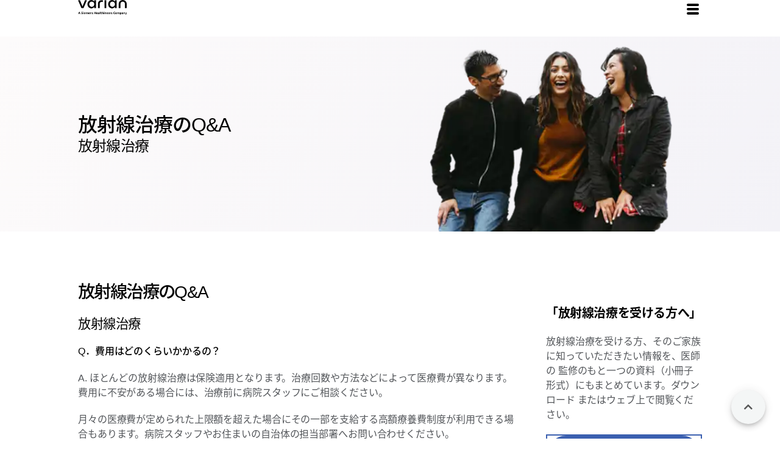

--- FILE ---
content_type: text/html; charset=UTF-8
request_url: https://patient.varian.com/ja/cancer-types/radiation-therapy/faqs/
body_size: 30811
content:
<!DOCTYPE html><html lang="ja"><head><meta charSet="utf-8"/><meta http-equiv="x-ua-compatible" content="ie=edge"/><meta name="viewport" content="width=device-width, initial-scale=1, shrink-to-fit=no"/><meta name="generator" content="Gatsby 5.15.0"/><meta name="theme-color" content="#00a9e0"/><meta name="description" content="放射線治療のQ&amp;A" data-gatsby-head="true"/><meta property="og:title" content="放射線治療のQ&amp;A" data-gatsby-head="true"/><meta property="og:description" content="放射線治療のQ&amp;A" data-gatsby-head="true"/><meta property="og:type" content="website" data-gatsby-head="true"/><meta name="twitter:title" content="放射線治療のQ&amp;A" data-gatsby-head="true"/><meta name="twitter:creator" content="Varian Medical Systems" data-gatsby-head="true"/><meta name="twitter:description" content="放射線治療のQ&amp;A" data-gatsby-head="true"/><meta name="keywords" content="Varian 患者ポータル, Varian" data-gatsby-head="true"/><style data-href="/styles.9e3e6175926aa98fd04f.css" data-identity="gatsby-global-css">:root{--blue:#00a8e0;--black:#000;--white:#fff;--gray-dark:#53565a;--gray-medium:#99a4ad;--gray-blue:#a7bbc3;--gray-light:#dbdfe1;--gray-lighter:#eaeef0;--gray-lightest:#f1f3f4;--accent-blue:#3b60b0;--accent-blue-65:#7987be;--accent-blue-40:#afb6d5;--accent-blue-dark:#2e4b8a;--accent-purple:#682e85;--accent-purple-65:#9d82ab;--accent-purple-40:#c6bace;--accent-pink:#ce035e;--accent-pink-65:#dd6488;--accent-pink-40:#ebb7c3;--accent-yellow:#ffbb3d;--accent-yellow-65:#ffcd75;--accent-yellow-40:#ffddad;--light-blue:#dbe8f5;--success:#1ac15d;--error:red;--hover:var(--accent-blue);--button-hover:var(--accent-blue-dark);--secondary-button-hover:#c5d0e7;--disabled-color:var(--gray-light);--disabled-reverse-color:var(--gray-blue);--blue-banner-text-shadow:0.4rem 0.4rem 0.8rem rgba(59,96,176,.4);--white-banner-text-shadow:0.4rem 0.4rem 0.8rem rgba(0,0,0,.1);--simple-banner-text-shadow:0.4rem 0.4rem 1.2rem rgba(0,0,0,.5);--black-banner-blue-text-shadow:0.2rem 0.2rem 1.2rem rgba(0,153,204,.8);--box-shadow:0 0.3rem 0.5rem -0.1rem rgba(0,0,0,.2),0 0.6rem 1rem 0 rgba(0,0,0,.14),0 0.1rem 1.8rem 0rem rgba(0,0,0,.12);--box-shadow-no-top:0 0.3rem 0.3rem -0.1rem rgba(0,0,0,.2),0 0.6rem 0.6rem 0 rgba(0,0,0,.14),0 0.9rem 0.9rem 0rem rgba(0,0,0,.12);--box-shadow-no-bottom:0 0.3rem 0 -1.3rem rgba(0,0,0,.2),0 -0.3rem 0.5rem 0 rgba(0,0,0,.14),0 -0.1rem 0.1rem 0 rgba(0,0,0,.12);--inset-box-shadow:inset 0 0.3rem 0.3rem -0.3rem rgba(0,0,0,.2),inset 0 -0.3rem 0.3rem -0.3rem rgba(0,0,0,.2),inset 0 0.6rem 0.6rem -0.6rem rgba(0,0,0,.14),inset 0 -0.6rem 0.6rem -0.6rem rgba(0,0,0,.14),inset 0 1.8rem 1.8rem -1.8rem rgba(0,0,0,.12),inset 0 -1.8rem 1.8rem -1.8rem rgba(0,0,0,.12);--soft-shadow:rgba(0,0,0,.1) 0px 10px 15px -3px,rgba(0,0,0,.05) 0px 4px 6px -2px;--soft-shadow-large:rgba(0,0,0,.25) 0px 25px 50px -12px;--enter-screen:225ms;--leave-screen:195ms;--shorter-duration:150ms;--longer-duration:300ms;--complex-duration:375ms;--standard-curve:cubic-bezier(0.4,0,0.2,1);--ease-out-curve:cubic-bezier(0,0,0.2,1);--acceleration-curve:cubic-bezier(0.4,0,1,1);--share-curve:cubic-bezier(0.4,0,0.6,1);--menu-item-curve:cubic-bezier(0.23,1,0.32,1);--background-color:var(--white);--primary-font-color:var(--black);--font-size-xs:clamp(1.024rem,0.05vw + 1.08rem,1.072rem);--font-size-sm:clamp(1.28rem,0.17vw + 0.76rem,1.424rem);--font-size-base-sm:1.4rem;--font-size-base:clamp(1.6rem,0vw + 1.6rem,1.6rem);--font-size-base-md:1.8rem;--font-size-md:clamp(2rem,0.15vw + 1.936rem,2.128rem);--font-size-lg:clamp(2.496rem,0.39vw + 2.352rem,2.848rem);--font-size-xl:clamp(3.12rem,0.76vw + 2.816rem,3.792rem);--font-size-xxl:clamp(3.904rem,1.3vw + 3.392rem,5.096rem);--font-size-xxxl:clamp(4.896rem,2.1vw + 4.048rem,6.736rem);--fonts:"FF Mark",arial,-apple-system,sans-serif;--fonts-ja:"FF Mark",arial,"Noto Sans JP",-apple-system,sans-serif;--fonts-zh-hans:"FF Mark",arial,"Microsoft YaHei","Noto Sans SC",-apple-system,sans-serif;--fonts-zh-hant:"FF Mark",arial,"Microsoft YaHei","Noto Sans TC",-apple-system,sans-serif;--font-awesome:"Font Awesome 5 Free";--font-awesome-brands:"Font Awesome 5 Brands";--font-weight-light:300;--font-weight-medium:400;--font-weight-semibold:500;--font-weight-bold:800;--letter-space-small:-0.011rem;--letter-space-medium:-0.04rem;--letter-space-large:-0.16rem;--line-height:calc(0.8rem + 2ex);--primary-font:var(--fonts);--primary-font-weight:var(--font-weight-medium);--screen-sm:76.8rem;--screen-md:99.2rem;--screen-lg:120rem}@font-face{font-display:swap;font-family:FF Mark;font-style:normal;font-weight:var(--font-weight-medium);src:url(/static/aaa60e19-0167-40dc-acae-6136c364000f-335ece152264d4a9b57a6d829d630324.woff2) format("woff2"),url(/static/24d1af04-9699-493f-ac15-e38ceefcb623-b684df9f49cfb5c3ca40dd742a2710b4.woff) format("woff"),url(/static/481c9cfa-f6bd-4f1d-b180-51e921634a88-c595d576b9e13dee245149ea52884221.eot),format("eot"),url(/static/18ee7845-8b7d-4d4d-ad2b-614819d98d77-c56ea7d9a2657c74a27f24a31129a323.ttf) format("truetype")}@font-face{font-display:swap;font-family:FF Mark;font-style:normal;font-weight:var(--font-weight-light);src:url(/static/9fffb502-49ec-468f-97b8-c24fe0d581ce-9bcb12b238b3dc2c8496d1e21af9a200.woff2) format("woff2"),url(/static/ba03b0e5-67a2-4446-98e4-3d9ebbc32465-035d2ce77a270a853226fb7054ebe5ec.woff) format("woff"),url(/static/53f98d20-67de-4b03-b161-524b1b01c250-c99fe193e69882a61ef5c5fe9e7396c6.eot),format("eot"),url(/static/f251d40f-97cf-46f6-b510-47ae08dc6051-66c8765d70ec05e3613b6ae268d505c9.ttf) format("truetype")}@font-face{font-display:swap;font-family:FF Mark;font-style:normal;font-weight:500;src:url(/static/03f00053-c3e6-4fd2-8a5b-cabb74ccf768-a4ce90cca86745a96f14479d38df9f2e.woff2) format("woff2"),url(/static/57b2b15c-8cde-47c5-9ee6-0fcdd8aafc2b-14f576624eae4453b9ffe28b491749a6.woff) format("woff"),url(/static/f25a0ed7-7ef4-4b19-90e5-6191ec2a3066-ea728677343bd9b1bb0796d3d90e79e1.eot),format("eot"),url(/static/1baff80e-f423-4240-bdb2-106b4bfd6f05-4d89a95cfdf5afb1a77f3dea49ccf940.ttf) format("truetype")}@font-face{font-display:swap;font-family:FF Mark;font-style:normal;font-weight:700;src:url(/static/30a36693-e101-43bb-ab55-2690f439b8a8-5c84ce03ff64d16c0e6099eba3069ac8.woff2) format("woff2"),url(/static/3bbc0b9d-a428-4577-9896-735ce1fb7b97-c03fcb81eec7e6bf942adc259049b073.woff) format("woff"),url(/static/237e42ab-b2ea-47bd-8284-d0b444188208-da09653e85120ec57a0e308295344c60.eot),format("eot"),url(/static/ba2ba902-1244-4734-8140-5fdc4a764061-9bcfcfd715939a447d6c96d1e285893e.ttf) format("truetype")}@font-face{font-display:swap;font-family:Noto Sans JP;font-style:normal;font-weight:400;src:url(/static/noto-sans-jp-9e559308cc2a99847c1bf6f0b8ac7978.otf) format("opentype")}@font-face{font-display:swap;font-family:Noto Sans JP;font-style:normal;font-weight:500;src:url(/static/noto-sans-jp-medium-d16d41744b47638ce1951cd08e8ea361.otf) format("opentype")}@font-face{font-display:swap;font-family:Noto Sans JP;font-style:normal;font-weight:700;src:url(/static/noto-sans-jp-bold-affe8468a2ad399cc50a8d59d6c114d0.otf) format("opentype")}@font-face{font-family:Noto Sans SC;font-style:normal;font-weight:400;src:url(/static/noto-sans-sc-79d8fdec9b96345e31a90b15e9265dff.otf) format("opentype")}@font-face{font-display:swap;font-family:Noto Sans SC;font-style:normal;font-weight:500;src:url(/static/noto-sans-sc-medium-ab159b7fe57d2bc7abcb5b78db84385a.otf) format("opentype")}@font-face{font-display:swap;font-family:Noto Sans SC;font-style:normal;font-weight:700;src:url(/static/noto-sans-sc-bold-3801a954a0bd61573c8ac5e76cb59ce5.otf) format("opentype")}@font-face{font-display:swap;font-family:Noto Sans TC;font-style:normal;font-weight:400;src:url(/static/noto-sans-tc-fe97a59b3a1e0b63d03b2f2a057d9a2a.otf) format("opentype")}@font-face{font-display:swap;font-family:Noto Sans TC;font-style:normal;font-weight:500;src:url(/static/noto-sans-tc-medium-a615558f96fe9a0bbf44f8eef36626c5.otf) format("opentype")}@font-face{font-display:swap;font-family:Noto Sans TC;font-style:normal;font-weight:700;src:url(/static/noto-sans-tc-bold-31790b4aedd48d3b5b491f40f867c31c.otf) format("opentype")}@keyframes fade-in{0%{opacity:0}to{opacity:1}}@keyframes fade-out{0%{opacity:1}to{opacity:0}}/*! modern-normalize | MIT License | https://github.com/sindresorhus/modern-normalize */html{-webkit-text-size-adjust:100%;-moz-text-size-adjust:100%;text-size-adjust:100%;box-sizing:border-box;line-height:1.15}*,:after,:before{box-sizing:inherit}:root{tab-size:4}body{font-family:-apple-system,BlinkMacSystemFont,Segoe UI,Roboto,Helvetica,Arial,sans-serif,Apple Color Emoji,Segoe UI Emoji,Segoe UI Symbol}hr{height:0}abbr[title]{-webkit-text-decoration:underline dotted;text-decoration:underline dotted}b,strong{font-weight:bolder}code,kbd,pre,samp{font-family:SFMono-Regular,Consolas,Liberation Mono,Menlo,Courier,monospace;font-size:1em}small{font-size:80%}sub,sup{font-size:75%;line-height:0;position:relative;vertical-align:baseline}sub{bottom:-.25em}sup{top:-.5em}button,input,optgroup,select,textarea{font-family:inherit;font-size:100%;line-height:1.15;margin:0}button,select{text-transform:none}[type=button],[type=reset],[type=submit],button{-webkit-appearance:button;appearance:button}[type=button]::-moz-focus-inner,[type=reset]::-moz-focus-inner,[type=submit]::-moz-focus-inner,button::-moz-focus-inner{border-style:none;padding:0}[type=button]:-moz-focusring,[type=reset]:-moz-focusring,[type=submit]:-moz-focusring,button:-moz-focusring{outline:1px dotted ButtonText}fieldset{padding:.35em .75em .625em}legend{padding:0}progress{vertical-align:baseline}[type=number]::-webkit-inner-spin-button,[type=number]::-webkit-outer-spin-button{height:auto}[type=search]{-webkit-appearance:textfield;appearance:textfield;outline-offset:-2px}[type=search]::-webkit-search-decoration{-webkit-appearance:none;appearance:none}::-webkit-file-upload-button{-webkit-appearance:button;appearance:button;font:inherit}summary{display:list-item}:lang(zh-hans){--primary-font:var(--fonts-zh-hans)}:lang(zh-hant){--primary-font:var(--fonts-zh-hant)}:lang(ja){--primary-font:var(--fonts-ja)}:lang(de) h2,:lang(de) h3{-webkit-hyphens:auto;hyphens:auto}html{height:100%;width:100%}:root{font-size:62.5%}body{background-color:var(--background-color);font-family:var(--primary-font);font-size:var(--font-size-base-sm);font-weight:var(--primary-font-weight);line-height:var(--line-height);margin:0;max-height:100dvh;max-width:100dvw;padding:0}@media only screen and (min-width:768px){body{font-size:var(--font-size-base)}}body>img{display:none}h1,h2,h3,h4,h5,h6{text-wrap:balance;color:var(--black);font-size:var(--font-size-md);font-weight:var(--font-weight-semibold);letter-spacing:var(--letter-space-medium);line-height:var(--line-height);margin-block:4rem 2rem}h1{font-size:var(--font-size-xl);letter-spacing:var(--letter-space-large);margin-top:0}@media only screen and (min-width:1024px){h1{font-size:var(--font-size-xxl)}}h2{font-size:var(--font-size-lg);letter-spacing:var(--letter-space-medium)}@media only screen and (min-width:1024px){h2{font-size:var(--font-size-xl)}}h3{font-size:var(--font-size-base);letter-spacing:var(--letter-space-small)}@media only screen and (min-width:1440px){h3{font-size:var(--font-size-md)}}h4,h5,h6{font-size:var(--font-size-base-sm);letter-spacing:var(--letter-space-small)}@media only screen and (min-width:1440px){h4,h5,h6{font-size:var(--font-size-base)}}a{cursor:pointer;font-weight:var(--font-weight-semibold);position:relative;transition:var(--enter-screen) var(--standard-curve)}a,a:hover{color:var(--accent-blue);text-decoration:none}a:hover:after{background:var(--accent-blue);transform:scale(1)}a:after{background-color:var(--accent-blue);bottom:0;content:"";display:block;height:.2rem;left:0;position:absolute;transform:scale(0);transform-origin:bottom left;transition:var(--leave-screen) var(--standard-curve);width:100%}button{cursor:pointer}p{color:var(--gray-dark);letter-spacing:var(--letter-space-small);margin:1.25em 0}cite,small{font-size:var(--font-size-sm)}@media only screen and (min-width:1440px){cite,small{font-size:var(--font-size-base-sm)}}strong{font-weight:var(--font-weight-semibold)}footer,header,main{display:block;width:100%}label{font-weight:var(--font-weight-semibold)}img{max-height:100%;max-width:100%}iframe{border:0}sup{margin-inline:0 .4rem}::selection{background-color:var(--accent-blue);color:var(--white)}hr{border:.1rem solid var(--gray-light)}.blade-wrapper{padding-block:4rem;padding-inline:4rem;position:relative;transition:opacity var(--enter-screen) var(--ease-out-curve);width:100%}.blade-wrapper.loading{opacity:0}.blade-wrapper .blade-container{margin:0 auto;max-width:60ch}@media only screen and (min-width:768px){.blade-wrapper .blade-container{max-width:76.8rem}}@media only screen and (min-width:1024px){.blade-wrapper .blade-container{max-width:102.4rem}}@media only screen and (min-width:1440px){.blade-wrapper .blade-container{max-width:120rem}}#noona-intro:before{background-color:var(--white);content:"";height:50dvw;left:0;position:absolute;top:0;width:100%}@media only screen and (min-width:768px){#noona-intro:before{height:38rem}}button.primary,button.secondary{--button-background-color:var(--accent-blue);--button-text-color:var(--white);--button-border-color:var(--accent-blue);--button-outline-color:var(--accent-blue);--button-hover-background-color:var(--accent-blue-dark);--button-hover-text-color:var(--white);--button-hover-border-color:var(--accent-blue-dark);--button-hover-outline-color:var(--accent-blue);--button-focus-background-color:var(--accent-blue);--button-focus-text-color:var(--white);--button-focus-border-color:var(--white);--button-focus-outline-color:var(--accent-blue);--button-ripple-color:hsla(0,0%,100%,.7);background-color:var(--button-background-color);border:.2rem solid var(--button-border-color);border-radius:4rem;color:var(--button-text-color);font-size:var(--font-size-base);font-weight:var(--font-weight-semibold);line-height:2.8rem;margin:.2rem;min-height:4rem;outline:solid .2rem var(--button-outline-color);overflow:hidden;padding-inline:2.4rem;position:relative;transition:var(--enter-screen) var(--standard-curve)}button.primary:hover,button.secondary:hover{background-color:var(--button-hover-background-color);border-color:var(--button-hover-border-color);color:var(--button-hover-text-color);outline-color:var(--button-hover-outline-color)}button.primary:active,button.primary:focus,button.secondary:active,button.secondary:focus{background-color:var(--button-focus-background-color);border-color:var(--button-focus-border-color);color:var(--button-focus-text-color);outline-color:var(--button-focus-outline-color)}button.primary:disabled,button.secondary:disabled{--button-background-color:var(--gray-light);--button-text-color:var(--white);--button-border-color:var(--gray-light);--button-outline-color:var(--gray-light);--button-hover-background-color:var(--gray-light);--button-hover-text-color:var(--white);--button-hover-border-color:var(--gray-light);--button-hover-outline-color:var(--gray-light);--button-focus-background-color:var(--gray-light);--button-focus-text-color:var(--white);--button-focus-border-color:var(--gray-light);--button-focus-outline-color:var(--gray-light);cursor:not-allowed}button.primary.large,button.secondary.large{font-size:var(--font-size-md);padding-inline:4rem}button.secondary{--button-background-color:var(--white);--button-text-color:var(--accent-blue);--button-border-color:var(--white);--button-outline-color:var(--accent-blue);--button-hover-background-color:var(--accent-blue-40);--button-hover-text-color:var(--accent-blue);--button-hover-border-color:var(--accent-blue-40);--button-hover-outline-color:var(--accent-blue);--button-focus-background-color:var(--accent-blue);--button-focus-text-color:var(--white);--button-focus-border-color:var(--white);--button-focus-outline-color:var(--accent-blue);--button-ripple-color:hsla(0,0%,100%,.7)}button.secondary:disabled{--button-background-color:var(--gray-light);--button-text-color:var(--white);--button-border-color:var(--gray-light);--button-outline-color:var(--gray-light);--button-hover-background-color:var(--gray-light);--button-hover-text-color:var(--white);--button-hover-border-color:var(--gray-light);--button-hover-outline-color:var(--gray-light);cursor:not-allowed}.ripple{--ripple-color:var(--white);inset:0;position:absolute}.ripple span{animation-duration:.5s;animation-name:ripple;background-color:var(--ripple-color);border-radius:100%;opacity:.75;position:absolute;transform:scale(0)}@keyframes ripple{to{opacity:0;transform:scale(2)}}.featured-link{cursor:pointer;display:inline-block;font-size:var(--font-size-base);font-weight:var(--font-weight-semibold);text-decoration:none;transition:none}@media only screen and (min-width:768px){.featured-link{font-size:var(--font-size-base-md)}}@media only screen and (min-width:1440px){.featured-link{font-size:var(--font-size-md)}}.featured-link:after{background-color:transparent;bottom:unset;content:"";display:inline-block;font-family:var(--font-awesome);font-weight:900;left:unset;margin-left:.5em;position:relative;transform:translateZ(0);transition:var(--leave-screen) var(--ease-out-curve);width:auto}.featured-link:hover{text-decoration:none}.featured-link:hover:after{background-color:transparent;transform:translate3d(.5em,0,0);width:auto}.gatsby-resp-image-link:after{display:none}.select-trigger{align-items:center;background-color:var(--white);border-radius:.4rem;color:var(--gray-dark);display:inline-flex;font-size:var(--font-size-base-md);font-weight:var(--font-weight-semibold);gap:1.2rem;line-height:4.4rem;max-width:60rem;padding:0 6rem 0 2rem;position:relative;width:100%}.select-trigger:after{content:"";font-family:var(--font-awesome);font-weight:900;position:absolute;right:2rem}.select-wrapper{position:relative;z-index:1}.select-content{background-color:var(--white);border:.1rem solid var(--gray-dark);border-radius:.4rem;box-shadow:var(--soft-shadow);overflow:hidden}.select-item{align-items:center;color:var(--gray-dark);cursor:pointer;display:flex;font-size:var(--font-size-base);font-weight:var(--font-weight-semibold);line-height:4rem;padding-inline:2rem;position:relative;transition:var(--enter-screen) var(--ease-out-curve);-webkit-user-select:none;user-select:none}.select-item[data-disabled]{color:var(--gray-medium);pointer-events:none}.select-item[data-highlighted]{outline:none}.select-item:hover{color:var(--black)}.select-label{background-color:var(--gray-lightest);border-bottom:.1rem solid var(--gray-dark);border-top:.1rem solid var(--gray-dark);color:var(--gray-dark);font-size:var(--font-size-base-md);font-weight:var(--font-weight-semibold);line-height:4.8rem;padding-inline:2rem}.select-scroll-button{background-color:var(--white);cursor:default;display:block;height:4rem}.select-scroll-button:after{color:var(--gray-dark);content:"";font-family:var(--font-awesome);font-weight:900;left:50%;position:absolute;transform:translate(-50%)}.legacy-banner-wrapper{--gradient-direction:120deg;--gradient-color-a:#fdfbfb;--gradient-color-b:#f3f2f7;background-image:linear-gradient(var(--gradient-direction),var(--gradient-color-a) 0,var(--gradient-color-b) 100%);padding-inline:4rem}.legacy-banner-wrapper .banner-container{display:none;height:24rem;margin:0 auto;max-width:100%;position:relative}@media only screen and (min-width:768px){.legacy-banner-wrapper .banner-container{display:flex;max-width:76.8rem}}@media only screen and (min-width:1024px){.legacy-banner-wrapper .banner-container{height:32rem;max-width:102.4rem}}@media only screen and (min-width:1440px){.legacy-banner-wrapper .banner-container{height:34rem;max-width:120rem}}.legacy-banner-wrapper .banner-container .gatsby-image-wrapper{height:100%;width:100%}.legacy-banner-wrapper .banner-container .gatsby-image-wrapper img{height:auto;inset:auto 0 0 auto;object-fit:cover;position:absolute;width:76.8rem}@media only screen and (min-width:1024px){.legacy-banner-wrapper .banner-container .gatsby-image-wrapper img{width:102.4rem}}@media only screen and (min-width:1440px){.legacy-banner-wrapper .banner-container .gatsby-image-wrapper img{width:120rem}}.legacy-banner-wrapper .banner-container img{animation:fade-in;animation-duration:.45s;animation-timing-function:var(--acceleration-curve);bottom:0;position:absolute;width:100%}.legacy-banner-wrapper .banner-container img.loading{display:none}.legacy-banner-wrapper .banner-container .text-wrapper{height:100%;left:0;position:absolute;top:0;width:45ch}@media only screen and (min-width:1024px){.legacy-banner-wrapper .banner-container .text-wrapper{width:55ch}}.legacy-banner-wrapper .banner-container .text-container{display:flex;flex-direction:column;gap:1.2rem;z-index:1}.legacy-banner-wrapper .banner-container .text-container>*{margin:0}.legacy-banner-wrapper .banner-container h2{--title-color:var(--black);animation:fade-slide-in;animation-duration:1.2s;animation-timing-function:var(--menu-item-curve);color:var(--title-color);display:block;font-size:3.2rem;font-weight:var(--font-weight-semibold);letter-spacing:-.1rem;line-height:1.25;margin-bottom:1.2rem}.legacy-banner-wrapper .banner-container h3{--subtitle-color:var(--black);animation:fade-slide-in;animation-duration:.8s;animation-timing-function:var(--menu-item-curve);color:var(--subtitle-color);display:block;font-size:2.4rem;font-weight:var(--font-weight-medium);letter-spacing:-.08rem;line-height:1.25;margin:0}.large-banner-wrapper{--gradient-direction:0deg;--gradient-color-a:#fdfbfb;--gradient-color-b:#f3f2f7;background-image:linear-gradient(var(--gradient-direction),var(--gradient-color-a) 0,var(--gradient-color-b) 100%);display:block;opacity:0;padding-inline:4rem;width:100%}.large-banner-wrapper button,.large-banner-wrapper h2,.large-banner-wrapper p{opacity:0;transform:translate3d(0,2rem,0)}.large-banner-wrapper.is-visible{opacity:1;transition:var(--enter-screen) var(--standard-curve)}.large-banner-wrapper.is-visible button,.large-banner-wrapper.is-visible h2,.large-banner-wrapper.is-visible p{opacity:1;transform:translateZ(0);transition:1.2s var(--menu-item-curve)}.large-banner-wrapper.is-visible p{transition-delay:.35s}.large-banner-wrapper.is-visible button{transition-delay:.5s}.large-banner-container{--image-orientation:flex-end;display:block;height:56rem;justify-content:var(--image-orientation);margin:0 auto;max-width:100%;overflow:hidden;position:relative}@media only screen and (min-width:768px){.large-banner-container{display:flex;height:44rem;max-width:76.8rem}}@media only screen and (min-width:1024px){.large-banner-container{height:60rem;max-width:102.4rem}}@media only screen and (min-width:1440px){.large-banner-container{max-width:120rem}}.large-banner-container .gatsby-image-wrapper{height:100%;overflow:visible;width:100%}.large-banner-container .gatsby-image-wrapper img{height:auto;inset:auto auto 0 0;position:absolute;width:auto}.large-banner-container.left-align .gatsby-image-wrapper img{inset:auto auto 0 15%}@media only screen and (min-width:768px){.large-banner-container.left-align .gatsby-image-wrapper img{left:0}}.large-banner-container.right-align .gatsby-image-wrapper img{left:auto;right:15%}@media only screen and (min-width:768px){.large-banner-container.right-align .gatsby-image-wrapper img{right:0}}.large-banner-container .center-vertically{height:auto;left:50%;max-width:40rem;position:absolute;top:0;transform:translate(-50%);width:100%}@media only screen and (min-width:768px){.large-banner-container .center-vertically{height:100%;left:auto;margin:auto;max-width:50%;position:relative;transform:unset}}@media only screen and (min-width:1024px){.large-banner-container .center-vertically{max-width:40rem}}@media only screen and (min-width:768px){.large-banner-container.right-align .center-vertically{left:0;position:absolute;top:0}}.large-banner-container .text-container{align-items:center;height:auto;margin:0;padding:0;text-align:center;z-index:1}@media only screen and (min-width:768px){.large-banner-container .text-container{padding-inline:4rem;text-align:left}}@media only screen and (min-width:1024px){.large-banner-container .text-container{padding-inline:0}}.large-banner-container .text-container>div{width:100%}.large-banner-container h2{--title-color:var(--black);color:var(--title-color);display:block;font-size:var(--font-size-lg);font-weight:var(--font-weight-bold);letter-spacing:-.15rem;line-height:1.25;margin-bottom:4rem}@media only screen and (min-width:1024px){.large-banner-container h2{font-size:var(--font-size-xl)}}.large-banner-container p{--subtitle-color:var(--black);color:var(--subtitle-color);display:block;font-size:1.4rem;font-weight:var(--font-weight-semibold);margin:4rem 0}.large-banner-container a:after{display:none}@keyframes fade-slide-in{0%{opacity:0;transform:translate3d(0,1.6rem,0)}50%{opacity:1}to{opacity:1;transform:translateZ(0)}}.legacy .faq{margin-block:4rem}@media only screen and (min-width:1024px){.legacy .faq{margin-block:6.4rem}}.legacy .citation li{margin:1rem 0 0}.featured-stories-wrapper{padding:8rem 4rem}.featured-stories-container{margin:auto;max-width:60ch;padding:0}@media only screen and (min-width:768px){.featured-stories-container{max-width:76.8rem}}@media only screen and (min-width:1024px){.featured-stories-container{margin:0 auto;max-width:102.4rem}}@media only screen and (min-width:1440px){.featured-stories-container{max-width:120rem}}.featured-stories-container h2{font-size:var(--font-size-lg);font-weight:var(--font-weight-bold);margin-block:0 4rem;opacity:0;transform:translate3d(0,2rem,0)}@media only screen and (min-width:1024px){.featured-stories-container h2{font-size:var(--font-size-xl)}}.featured-stories-container h3{font-size:var(--font-size-md);font-weight:var(--font-weight-bold);margin:4rem 0 2rem;opacity:0;transform:translate3d(0,2rem,0)}.featured-stories-container ul{display:flex;flex-direction:column;justify-content:space-between;list-style-type:none;margin:0;padding:0}@media only screen and (min-width:768px){.featured-stories-container ul{flex-direction:row}}.featured-stories-container li{display:flex;flex-direction:column;opacity:0;transform:translate3d(0,4rem,0);width:100%}.featured-stories-container li+li{margin-top:8rem}@media only screen and (min-width:768px){.featured-stories-container li+li{margin-top:0}.featured-stories-container li{margin-block:0;width:47.5%}}@media only screen and (min-width:1440px){.featured-stories-container li{width:30%}}.featured-stories-container li:last-child{display:none}@media only screen and (min-width:1440px){.featured-stories-container li:last-child{display:flex}}.featured-stories-container li p{flex-grow:1;font-weight:var(--font-weight-medium);margin:0;opacity:0;transform:translate3d(0,2rem,0)}.featured-stories-container li a{color:var(--black);display:flex;flex-direction:column;height:100%}.featured-stories-container li a:after{display:none}.featured-stories-container li .read-more{color:var(--black);display:block;font-weight:var(--font-weight-bold);margin:2.4rem 0 0;opacity:0;position:relative;text-align:left;transform:translate3d(0,1rem,0)}@media only screen and (min-width:768px){.featured-stories-container li .read-more{margin:4rem 0 0}}.featured-stories-container li .read-more .dots{background-color:transparent;bottom:0;content:"●●●";display:inline-block;font-family:Arial,sans-serif;height:auto;opacity:0;position:absolute;right:0;transform:translate3d(0,1rem,0);width:auto}.featured-stories-container li .read-more .dots:after,.featured-stories-container li .read-more .dots:before{content:"●";display:inline-block;font-family:Arial,sans-serif}.featured-stories-container li:hover .read-more .dots:before{animation:blink-a 1s ease-in-out infinite}.featured-stories-container li:hover .read-more .dots span{animation:blink-b 1s ease-in-out infinite}.featured-stories-container li:hover .read-more .dots:after{animation:blink-c 1s ease-in-out infinite}.featured-stories-container li .featured-border{display:block;height:.4rem;opacity:0;transform:scaleX(0);transform-origin:top left;width:100%}.featured-stories-container li:first-child .featured-border{background-color:var(--accent-purple)}.featured-stories-container li:nth-child(2) .featured-border{background-color:var(--accent-blue)}.featured-stories-container li:nth-child(3) .featured-border{background-color:var(--accent-yellow)}.featured-stories-container li:nth-child(4) .featured-border{background-color:var(--accent-pink)}.featured-stories-container.is-visible .read-more,.featured-stories-container.is-visible .read-more .dots,.featured-stories-container.is-visible h2,.featured-stories-container.is-visible h3,.featured-stories-container.is-visible li,.featured-stories-container.is-visible p{opacity:1;transform:translateZ(0)}.featured-stories-container.is-visible li:first-child{transition:1.2s var(--menu-item-curve) 0}.featured-stories-container.is-visible li:nth-child(2){transition:1.2s var(--menu-item-curve) .35s}.featured-stories-container.is-visible li:nth-child(3){transition:1.2s var(--menu-item-curve) .6s}.featured-stories-container.is-visible h2{transition:1.2s var(--menu-item-curve)}.featured-stories-container.is-visible h3{transition:1s var(--menu-item-curve) .5s}.featured-stories-container.is-visible p{transition:1s var(--menu-item-curve) .75s}.featured-stories-container.is-visible .read-more{transition:1s var(--menu-item-curve) .95s}.featured-stories-container.is-visible .read-more .dots{transition:1s var(--menu-item-curve) 1.1s}.featured-stories-container.is-visible .featured-border{opacity:1;transform:scaleX(1);transition:1s var(--menu-item-curve) .35s}@keyframes blink-a{0%{opacity:.3}33%{opacity:1}66%{opacity:.3}to{opacity:.3}}@keyframes blink-b{0%{opacity:.3}33%{opacity:.3}66%{opacity:1}to{opacity:.3}}@keyframes blink-c{0%{opacity:.3}33%{opacity:.3}66%{opacity:.3}to{opacity:1}}.japan-container{margin:4rem 0;text-align:center}@media only screen and (min-width:768px){.japan-container{text-align:left}}.japan-container button{margin-bottom:2rem}.japan-container button.submit-story{margin:1.6rem 0 0}.japan-container button.submit-story:disabled{color:var(--white);cursor:not-allowed;opacity:.8}.japan-container h2{font-size:2rem;font-weight:var(--font-weight-bold);margin-bottom:0}.side-navigation .navigation-header>a{color:var(--black)}.page-list{margin-block:4rem}.page-list .list-entry{display:flex;flex-direction:column;gap:1.2rem;margin-block:4rem}@media only screen and (min-width:768px){.page-list .list-entry{margin-block:6.4rem}}.page-list .list-entry>*{margin:0}.page-list h2{font-size:var(--font-size-md);letter-spacing:var(--letter-space-md);margin-block:1.2rem}@media only screen and (min-width:1440px){.page-list h2{margin-block:4rem 2rem}}.page-list h3{font-size:1.6rem;margin:0}.page-list p{margin-block:1rem}@media only screen and (min-width:1440px){.page-list p{margin:1.25em 0}}blockquote{border-left:.4rem solid var(--blue);font-size:var(--font-size-base);font-style:italic;font-weight:var(--font-weight-semibold);margin:0 0 4rem;padding:2.4rem;position:relative}blockquote:before{color:var(--blue);content:open-quote;font-size:var(--font-size-xxl);line-height:.1rem;margin-right:.25rem;vertical-align:-.4rem}.legacy .related-content-items{display:flex;flex-direction:row;gap:4rem}@media only screen and (min-width:1024px){.legacy .related-content-items{flex-direction:column}}.legacy .related-content-items .related-content{display:flex;flex-direction:column;gap:.8rem;margin:0}.legacy .related-content-items .related-content>*{margin:0}.legacy .related-content-wrapper{display:grid;gap:6.4rem;margin-block:8rem}@media only screen and (min-width:1024px){.legacy .related-content-wrapper{margin-block:0 6.4rem}}.legacy .related-content-wrapper.odd.pages-3 .related-content-items,.legacy .related-content-wrapper.odd.stories-3 .related-content-items{display:grid;gap:4rem;grid-template-columns:1fr}@media only screen and (min-width:768px){.legacy .related-content-wrapper.odd.pages-3 .related-content-items,.legacy .related-content-wrapper.odd.stories-3 .related-content-items{grid-template-columns:1fr 1fr}}@media only screen and (min-width:1024px){.legacy .related-content-wrapper.odd.pages-3 .related-content-items,.legacy .related-content-wrapper.odd.stories-3 .related-content-items{grid-template-columns:1fr}}.legacy .related-content-wrapper.odd.pages-3 .related-content:nth-child(3),.legacy .related-content-wrapper.odd.stories-3 .related-content:nth-child(3){display:none}@media only screen and (min-width:1024px){.legacy .related-content-wrapper.odd.pages-3 .related-content:nth-child(3),.legacy .related-content-wrapper.odd.stories-3 .related-content:nth-child(3){display:grid}}.legacy .related-content-wrapper.odd.stories-1.pages-2 .related-content:nth-child(2),.legacy .related-content-wrapper.odd.stories-2.pages-1 .related-content:nth-child(2){display:none}@media only screen and (min-width:1024px){.legacy .related-content-wrapper.odd.stories-1.pages-2 .related-content:nth-child(2),.legacy .related-content-wrapper.odd.stories-2.pages-1 .related-content:nth-child(2){display:grid}}.legacy .related-content-wrapper.even.pages-1.stories-1{display:grid;gap:4rem;grid-template-columns:1fr}@media only screen and (min-width:768px){.legacy .related-content-wrapper.even.pages-1.stories-1{grid-template-columns:1fr 1fr}}@media only screen and (min-width:1024px){.legacy .related-content-wrapper.even.pages-1.stories-1{gap:6.4rem;grid-template-columns:1fr}}.legacy .related-content-container{display:grid;gap:2rem}@media only screen and (min-width:1024px){.legacy .related-content-container{gap:2.4rem}}.legacy .related-content-container ul{list-style-type:none;padding:0}.legacy .related-content-container a,.legacy .related-content-container p{font-size:var(--font-size-base-sm)}.legacy .related-content-container li{margin:2.4rem 0}.legacy .related-content-container h2{font-size:var(--font-size-md);font-weight:var(--font-weight-bold);letter-spacing:var(--letter-space-medium);margin:0}.legacy .related-content-container h3{font-size:var(--font-size-base);font-weight:var(--font-weight-semibold);letter-spacing:var(--letter-space-small);margin-top:2rem}.share-story-container{margin:4rem auto 8rem;max-width:45ch;text-align:center}.share-story-container h2{margin-top:0}@media only screen and (min-width:1024px){.share-story-container{margin:0 0 4rem;text-align:left}}ul.side-navigation{list-style-type:none;margin:0;padding:0}ul.side-navigation .navigation-header{font-size:var(--font-size-md);font-weight:var(--font-weight-bold)}ul.side-navigation ul>li{font-size:var(--font-size-base);font-weight:var(--font-weight-medium);list-style-type:none;padding-right:2rem;position:relative}ul.side-navigation ul>li:hover span{opacity:1}ul.side-navigation ul>li a{color:var(--gray-dark);display:block;line-height:1.25;padding:.8rem 0;transition:var(--enter-screen) var(--standard-curve)}ul.side-navigation ul>li a:after{display:none}ul.side-navigation ul>li a:hover{color:var(--black)}ul.side-navigation ul.ja-submenu{padding-left:0}ul.side-navigation ul{padding:1.6rem 0 4rem}ul.side-navigation ul ul{margin:2.4rem 0;padding:0 0 0 1.6rem}ul.side-navigation .hidden-submenu ul{display:none}ul.side-navigation span{border:0;color:var(--blue);cursor:pointer;display:block;height:100%;opacity:0;position:absolute;right:0;top:0;transition:var(--leave-screen) var(--standard-curve);width:2rem;z-index:1}ul.side-navigation span:hover{color:var(--accent-blue)}ul.side-navigation ul.submenu{border-left:.2rem solid var(--gray-light);display:none}ul.side-navigation ul.submenu li{padding:0}ul.side-navigation ul.submenu li a{color:var(--gray-dark);display:block;line-height:1.25;padding:1rem 0}ul.side-navigation ul.submenu li a:after{display:none}ul.side-navigation ul.submenu li a:before{background-color:var(--black);content:"";display:inline-block;height:100%;left:-1.8rem;position:absolute;top:0;transform:scale(0);transition:var(--enter-screen) var(--standard-curve);width:.2rem}ul.side-navigation ul.submenu li a:hover{color:var(--black)}ul.side-navigation ul.submenu li a:hover:before{transform:scale(1)}ul.side-navigation ul.submenu li.active a{color:var(--black);font-weight:700}ul.side-navigation ul.submenu li.active a:before{transform:scale(1)}ul.side-navigation i.fa-angle-down{font-weight:700;left:.5rem;position:absolute;top:1rem;transition:var(--leave-screen) var(--standard-curve)}ul.side-navigation .show-menu{font-weight:var(--font-weight-bold)}ul.side-navigation .show-menu span{opacity:1}ul.side-navigation .show-menu span i.fa-angle-down{transform:rotate(180deg)}ul.side-navigation .show-menu ul.submenu{display:block;transform-origin:top left}ul.side-navigation .show-menu ul.submenu li{animation:show-submenu-link;animation-duration:195ms}ul.side-navigation .show-menu ul.submenu li.active a{animation-duration:.5s}ul.side-navigation .show-menu ul.submenu li.active a:before{animation:scale-border;animation-duration:.5s}ul.side-navigation .show-menu ul.submenu li:first-child{animation-duration:.2s}ul.side-navigation .show-menu ul.submenu li:nth-child(2){animation-duration:.25s}ul.side-navigation .show-menu ul.submenu li:nth-child(3){animation-duration:.29s}ul.side-navigation .show-menu ul.submenu li:nth-child(4){animation-duration:325ms}ul.side-navigation .show-menu ul.submenu li:nth-child(5){animation-duration:355ms}ul.side-navigation .show-menu ul.submenu li:nth-child(6){animation-duration:.38s}ul.side-navigation .show-menu ul.submenu li:nth-child(7){animation-duration:.4s}ul.side-navigation .show-menu ul.submenu li:nth-child(8){animation-duration:415ms}ul.side-navigation .show-menu ul.submenu li:nth-child(9){animation-duration:425ms}ul.side-navigation .show-menu ul.submenu li:nth-child(10){animation-duration:.43s}@keyframes show-submenu-link{0%{opacity:0;transform:translate3d(-1.2rem,0,0)}40%{opacity:0;transform:translate3d(-1.2rem,0,0)}to{opacity:1;transform:translateZ(0)}}@keyframes scale-border{0%{transform:scale(0)}70%{transform:scale(0)}to{transform:scale(1)}}.accordion-wrapper{margin-block:4rem}.accordion-trigger{align-items:center;background-color:var(--white);border:none;border-radius:.6rem;color:var(--gray-dark);display:flex;justify-content:start;margin-bottom:.2rem;padding:1.2rem 0;position:relative;text-align:left;transition:var(--enter-screen) var(--ease-out-curve);width:100%}.accordion-trigger h3{font-size:var(--font-size-md);margin:0}.accordion-trigger:before{content:"";display:inline-block;font-family:var(--font-awesome);font-size:var(--font-size-md);font-weight:900;text-align:center;transform:translateY(.08rem);transition:transform .3s var(--ease-out-curve);width:4rem}.accordion-trigger:hover{background-color:var(--gray-lightest)}.accordion-trigger[data-state=open]:before{transform:rotate(90deg) translateY(.08rem)}.accordion-content{background-color:var(--white);border-radius:.6rem;color:var(--black);margin-bottom:.2rem;max-width:60ch;overflow:hidden;padding:0 4rem}@media only screen and (min-width:768px){.accordion-content{max-width:none}}.accordion-content[data-state=open]{animation:accordion-slide-down var(--enter-screen) var(--ease-out-curve);transform-origin:top}.accordion-content[data-state=closed]{animation:accordion-slide-up var(--enter-screen) var(--ease-out-curve);transform-origin:top}.tabbed-accordion .accordion-trigger{background-color:var(--accent-blue);padding-inline:4rem}.tabbed-accordion .accordion-trigger:before{color:var(--white);content:"+";font-size:3rem;position:absolute;right:3.4rem;text-align:center;top:.5rem}.tabbed-accordion .accordion-trigger:after{border:.3rem solid var(--white);border-radius:50%;content:"";height:3.2rem;position:absolute;right:3.8rem;width:3.2rem}.tabbed-accordion .accordion-trigger[data-state=open]:before{content:"";font-size:2rem;top:1.4rem;transform:rotate(0deg) translateY(.08rem)}.tabbed-accordion .accordion-trigger h3{color:var(--white)}.tabbed-accordion .accordion-content{padding:2rem 4rem}.tabbed-accordion .accordion-content h3{font-size:var(--font-size-md)}.tabbed-accordion .accordion-content .text-container{margin-block:2rem}.tabbed-accordion .accordion-content .gatsby-resp-image-background-image,.tabbed-accordion .accordion-content img{border-radius:1.2rem}@keyframes accordion-slide-down{0%{opacity:0;transform:scaleY(0)}50%{opacity:.25;transform:scaleY(1)}to{opacity:1;transform:scaleY(1)}}@keyframes accordion-slide-up{0%{transform:scaleY(1)}50%{opacity:.25;transform:scaleY(1)}to{opacity:0;transform:scaleY(0)}}button.back-to-top{background-color:var(--gray-lightest);border:0;border-radius:50%;bottom:2.4rem;box-shadow:0 3px 5px -1px rgba(0,0,0,.2),0 6px 10px 0 rgba(0,0,0,.14),0 1px 18px 0 rgba(0,0,0,.12);color:rgba(0,0,0,.87);cursor:pointer;height:5.6rem;min-height:36px;opacity:0;padding:0;position:fixed;right:2.4rem;transform:scale(0);transition:background-color .25s cubic-bezier(.4,0,.2,1) 0ms,box-shadow .25s cubic-bezier(.4,0,.2,1) 0ms,border .25s cubic-bezier(.4,0,.2,1) 0ms;width:5.6rem;z-index:1}button.back-to-top.show-button{opacity:.75;transform:scale(1)}button.back-to-top.show-button:hover{background-color:var(--gray-lightest);border:0;opacity:1}button.back-to-top:after{content:"";font-family:var(--font-awesome);font-weight:900}nav.breadcrumbs ul{display:flex;list-style-type:none;margin-block:2rem;padding:0}nav.breadcrumbs ul li:after{color:var(--accent-blue);content:"";font-family:var(--font-awesome);font-weight:600;margin-inline:1.2rem}nav.breadcrumbs ul li:last-child:after{display:none}.slick-list,.slick-slider,.slick-track{display:block;position:relative}.slick-loading .slick-slide,.slick-loading .slick-track{visibility:hidden}.slick-slider{-webkit-touch-callout:none;-webkit-tap-highlight-color:rgba(0,0,0,0);box-sizing:border-box;touch-action:pan-y;-webkit-user-select:none;user-select:none}.slick-list{margin:0;overflow:hidden;padding:0}.slick-list:focus{outline:0}.slick-list.dragging{cursor:pointer;cursor:hand}.slick-slider .slick-list,.slick-slider .slick-track{transform:translateZ(0)}.slick-track{left:0;top:0}.slick-track:after,.slick-track:before{content:"";display:table}.slick-track:after{clear:both}.slick-slide{display:none;float:left;height:100%;min-height:1px}[dir=rtl] .slick-slide{float:right}.slick-slide img{display:block}.slick-slide.slick-loading img{display:none}.slick-slide.dragging img{pointer-events:none}.slick-initialized .slick-slide{display:block}.slick-vertical .slick-slide{border:1px solid transparent;display:block;height:auto}.slick-arrow.slick-hidden{display:none}.slick-slider{position:relative}.slick-slider .slick-next,.slick-slider .slick-prev{--carousel-button-color:var(--white);--carousel-button-hover-color:hsla(0,0%,100%,.2);background:transparent;border:.4rem solid var(--carousel-button-color);border-radius:50%;display:none!important;font-size:0;height:4rem;pointer-events:all;position:absolute;transform:scale(.9);transition:var(--enter-screen) var(--ease-out-curve);width:4rem;z-index:1}.slick-slider .slick-next:after,.slick-slider .slick-prev:after{color:var(--carousel-button-color);font-family:var(--font-awesome);font-size:2.4rem;font-weight:900;left:.5rem;line-height:4rem;position:absolute;text-align:center;top:-.4rem}.slick-slider .slick-next:hover,.slick-slider .slick-prev:hover{background-color:var(--carousel-button-hover-color);transform:scale(1)}@media only screen and (min-width:768px){.slick-slider .slick-next,.slick-slider .slick-prev{display:block!important}}.slick-slider .slick-current{z-index:1}.slick-slider .slick-prev{bottom:4rem;left:4rem}.slick-slider .slick-prev:after{content:""}.slick-slider .slick-next{bottom:4rem;left:11.2rem}.slick-slider .slick-next:after{content:""}.slick-slider .slick-dots{display:flex!important;gap:.8rem;left:50%;list-style-type:none;max-width:calc(60ch + 8rem);padding-inline:4rem;position:absolute;top:calc(54dvw + 4rem);transform:translate(-50%,-50%);width:100%}@media only screen and (min-width:768px){.slick-slider .slick-dots{height:auto;left:calc(50% + 4rem);max-width:calc(var(--screen-sm) + 8rem);top:15%}}@media only screen and (min-width:1024px){.slick-slider .slick-dots{max-width:calc(var(--screen-md) + 8rem);padding-inline:4rem;top:calc(50% - 18rem)}}@media only screen and (min-width:1440px){.slick-slider .slick-dots{max-width:120rem;padding-inline:0;top:calc(50% - 20rem)}}.slick-slider .slick-dots button{border:0;border-radius:50%;font-size:0;height:2rem;opacity:.6;transform:scale(.8);transition:var(--enter-screen) var(--ease-out-curve);width:2rem}.slick-slider .slick-dots button:hover{opacity:1;transform:scale(1)}@media only screen and (min-width:768px){.slick-slider .img-container{height:0;padding-bottom:65%}}@media only screen and (min-width:1024px){.slick-slider .img-container{padding-bottom:64rem}}@media only screen and (min-width:1440px){.slick-slider .img-container{padding-bottom:80rem}}@media only screen and (min-width:768px){.slick-slider .img-container .gatsby-image-wrapper{height:0;padding-bottom:65%;width:100%}}@media only screen and (min-width:1024px){.slick-slider .img-container .gatsby-image-wrapper{padding-bottom:64rem}}@media only screen and (min-width:1440px){.slick-slider .img-container .gatsby-image-wrapper{padding-bottom:80rem}}.slick-slider .img-container img{height:100%;object-fit:cover;object-position:left top;width:100%}.slick-slider .arrow-container,.slick-slider .slide-content{box-shadow:none;padding:10rem 4rem 4rem}@media only screen and (min-width:768px){.slick-slider .arrow-container,.slick-slider .slide-content{border-radius:1.6rem;box-shadow:var(--box-shadow);height:85%;max-width:50%;padding:4rem;position:absolute;top:50%;transform:translateY(-50%)}}@media only screen and (min-width:1024px){.slick-slider .arrow-container,.slick-slider .slide-content{height:70%;max-width:45%}}@media only screen and (min-width:1440px){.slick-slider .arrow-container,.slick-slider .slide-content{height:60%;max-width:40%}}.slick-slider .slide-content-container{margin:0 auto;max-width:60ch}.slick-slider .arrow-container,.slick-slider .arrow-wrapper{box-shadow:none;display:none;pointer-events:none;z-index:1}@media only screen and (min-width:768px){.slick-slider .arrow-container,.slick-slider .arrow-wrapper{display:block}}.slick-slider .arrow-wrapper,.slick-slider .slide-container{left:auto;position:relative;top:auto}@media only screen and (min-width:768px){.slick-slider .arrow-wrapper,.slick-slider .slide-container{height:100%;left:50%;max-width:calc(var(--screen-sm) + 8rem);padding-inline:4rem;position:absolute;top:0;transform:translate(-50%);width:100%}}@media only screen and (min-width:1024px){.slick-slider .arrow-wrapper,.slick-slider .slide-container{max-width:calc(var(--screen-md) + 8rem)}}@media only screen and (min-width:1440px){.slick-slider .arrow-wrapper,.slick-slider .slide-container{max-width:120rem;padding-inline:0}}.slick-slider .featured-link,.slick-slider h2,.slick-slider h3,.slick-slider p{opacity:0;transform:translate3d(0,.8rem,0);transition:var(--enter-screen) var(--ease-out-curve) .5}.slick-slider h2{font-weight:var(--font-weight-bold)}.slick-slider h3{font-size:var(--font-size-md)}.slick-slider .slick-active .featured-link,.slick-slider .slick-active h2,.slick-slider .slick-active h3,.slick-slider .slick-active p{opacity:1;transform:translateZ(0);transition:2s var(--ease-out-curve) .5}.slick-slider .slick-active h2{transition-duration:1s}.slick-slider .slick-active h3{transition-duration:1.5s}.slick-slider .slick-active p{transition-duration:2s}.slick-slider .slick-active .featured-link{transition-duration:2.5s}.slick-slider .center-vertically{gap:.4rem}.slick-slider .featured-link{font-size:var(--font-size-base);margin-top:4rem}@media only screen and (min-width:768px){.slick-slider .featured-link{font-size:var(--font-size-md);margin-top:2rem}}@media only screen and (min-width:1024px){.slick-slider .featured-link{margin-top:4rem}}.contact-form-button>button{all:unset;color:var(--black);cursor:pointer;font-size:var(--font-size-md);font-weight:var(--font-weight-semibold);position:relative}.contact-form-button>button:after{background-color:var(--black);bottom:-.2rem;content:"";display:block;height:.2rem;left:0;position:absolute;transform:scale(0);transform-origin:bottom left;transition:var(--leave-screen) var(--standard-curve);width:100%}.contact-form-button>button:hover{background-color:transparent;color:var(--black);text-decoration:none}.contact-form-button>button:hover:after{transform:scale(1)}.contact-form-button .ripple{display:none}section.banner-wrapper.content-banner{display:flex;flex-direction:column-reverse;padding-bottom:0}@media only screen and (min-width:768px){section.banner-wrapper.content-banner{flex-direction:column}}section.banner-wrapper.content-banner h2{font-size:var(--font-size-lg)}@media only screen and (min-width:1024px){section.banner-wrapper.content-banner h2{font-size:var(--font-size-xl)}}section.banner-wrapper.content-banner p{animation:fade-in-up .9s var(--ease-out-curve);font-size:var(--font-size-base-sm)}@media only screen and (min-width:1024px){section.banner-wrapper.content-banner p{font-size:var(--font-size-base)}}section.banner-wrapper.content-banner .text-container{height:auto;margin-block:4rem}@media only screen and (min-width:768px){section.banner-wrapper.content-banner .text-container{bottom:auto;height:100%;margin:0;max-width:43.2rem;padding:0;position:absolute;top:0}}@media only screen and (min-width:1440px){section.banner-wrapper.content-banner .text-container{max-width:52rem}}section.banner-wrapper.content-banner .blade-wrapper{position:relative}@media only screen and (min-width:768px){section.banner-wrapper.content-banner .blade-wrapper{position:absolute}}section.banner-wrapper.content-banner .gatsby-image-wrapper{height:100%}section.banner-wrapper.content-banner .img-container{height:0;padding-bottom:36rem;position:relative}@media only screen and (min-width:1024px){section.banner-wrapper.content-banner .img-container{padding-bottom:29.5138888889%}}section.banner-wrapper.content-banner:after{background-color:inherit;border-radius:50%;content:"";display:none;height:80vw;left:0;position:absolute;top:0;transform:translate(-32%,-21%);width:80vw}@media only screen and (min-width:768px){section.banner-wrapper.content-banner:after{display:block}}@media only screen and (min-width:1024px){section.banner-wrapper.content-banner:after{transform:translate(-32%,-30%)}}section.banner-wrapper.content-banner.banner-text-left .text-container{left:auto;position:relative;width:auto}@media only screen and (min-width:768px){section.banner-wrapper.content-banner.banner-text-left .text-container{left:4rem;position:absolute;width:calc(50% - 8rem)}}@media only screen and (min-width:1024px){section.banner-wrapper.content-banner.banner-text-left .text-container{left:auto;right:calc(50% + 4rem)}}section.banner-wrapper.content-banner.banner-text-right .text-container{position:relative;right:auto;width:auto}@media only screen and (min-width:768px){section.banner-wrapper.content-banner.banner-text-right .text-container{position:absolute;right:4rem;width:calc(50% - 8rem)}}@media only screen and (min-width:1024px){section.banner-wrapper.content-banner.banner-text-right .text-container{left:calc(50% + 4rem);right:auto}}section.banner-wrapper.content-banner.banner-text-right:after{left:auto;right:0;transform:translate(32%,-21%)}@media only screen and (min-width:1024px){section.banner-wrapper.content-banner.banner-text-right:after{transform:translate(32%,-30%)}}section.banner-wrapper.content-banner .featured-link{animation:fade-in-up 1s var(--ease-out-curve);font-size:var(--font-size-base)}@media only screen and (min-width:1024px){section.banner-wrapper.content-banner .featured-link{font-size:var(--font-size-md)}}.empower-me .faq-group{animation:fade-in .5s var(--ease-out-curve);margin-block:6.4rem}.empower-me .faq-group .link-container{margin-block:4rem}.empower-me .faq-side-navigation{margin-block:6.4rem}.empower-me .faq-side-navigation ul{list-style-type:none;margin-block:0 6.4rem;padding:0}.empower-me .faq-side-navigation ul ul{margin:2rem}.empower-me .faq-side-navigation ul>li{font-size:var(--font-size-base-md);font-weight:var(--font-weight-semibold);margin-block:4rem 2rem}@media only screen and (min-width:1024px){.empower-me .faq-side-navigation ul>li{font-size:var(--font-size-md)}}.empower-me .faq-side-navigation ul>li:first-child{margin-block:0 2rem}.empower-me .faq-side-navigation ul>li>ul>li{cursor:pointer;font-size:var(--font-size-base);font-weight:var(--font-weight-medium);margin-block:.8rem;position:relative}@media only screen and (min-width:1024px){.empower-me .faq-side-navigation ul>li>ul>li{font-size:var(--font-size-base-md)}}.empower-me .faq-side-navigation ul>li>ul>li:first-child{margin-block:.8rem}.empower-me .faq-side-navigation ul>li>ul>li:before{background-color:var(--accent-blue);border-radius:50%;content:"";height:.8rem;left:-2rem;opacity:0;position:absolute;top:1.2rem;transform:scale(0);transform-origin:center;transition:var(--enter-screen) var(--ease-out-curve);width:.8rem}.empower-me .faq-side-navigation ul>li>ul>li:hover:before{opacity:1;transform:scale(1)}.empower-me .faq-side-navigation ul>li>ul>li.active{font-weight:var(--font-weight-semibold)}.empower-me .faq-side-navigation ul>li>ul>li.active:before{opacity:1;transform:scale(1)}.empower-me .faq-side-navigation button{animation:fade-in var(--enter-screen) var(--ease-out-curve)}footer{background-color:var(--gray-light);padding:4rem 4rem 8rem}footer h2{font-size:var(--font-size-lg);font-weight:var(--font-weight-bold);margin-top:0}footer a,footer a:hover{color:var(--black)}footer a:after,footer a:hover:after{background-color:var(--black)}footer .copy,footer p{color:var(--black)}footer .copy{font-weight:var(--font-weight-semibold)}.footer-container{display:grid;gap:8rem;grid-template-columns:1fr;margin:0 auto;max-width:60ch;padding-inline:0;position:relative}@media only screen and (min-width:768px){.footer-container{grid-template-columns:minmax(0,2fr) minmax(0,1fr);max-width:76.8rem}}@media only screen and (min-width:1024px){.footer-container{grid-template-columns:minmax(0,3fr) minmax(0,1fr);max-width:102.4rem}}@media only screen and (min-width:1440px){.footer-container{max-width:120rem}}.footer-navigation{display:none}@media only screen and (min-width:768px){.footer-navigation{display:flex;flex-direction:column;justify-content:flex-end}}.footer-navigation ul{display:flex;flex-direction:column;gap:1.6rem;list-style-type:none;margin:0;padding:0}@media only screen and (min-width:768px){.footer-navigation ul{gap:2rem}}.footer-navigation ul li{margin:0}.footer-navigation a{color:var(--black);font-size:var(--font-size-md);font-weight:var(--font-weight-semibold)}.footer-navigation a:after{background-color:var(--black)}.safety .footer-navigation{display:flex}@media only screen and (min-width:768px){.safety .footer-navigation{display:none}}.safety .footer-navigation ul{margin-block:2rem 4rem}.safety .footer-navigation a{font-size:var(--font-size-base)}#teconsent a,.truste-close-button{display:block;margin-block:2rem}#teconsent a:hover:after,.truste-close-button:hover:after{display:none}.successful-submission,form.form-wrapper{--focus-color:var(--accent-blue);animation:fade-in var(--enter-screen) var(--ease-out-curve);display:flex;flex-direction:column;gap:2.4rem;margin:auto;max-width:60rem;width:100%}.successful-submission>*,form.form-wrapper>*{margin:0}.successful-submission{gap:1.2rem}button.checkbox-wrapper{all:unset;align-items:center;background-color:var(--white);border:.2rem solid var(--gray-light);border-radius:.4rem;box-shadow:var(--soft-shadow);cursor:pointer;display:flex;height:2.4rem;justify-content:center;min-width:2.4rem;width:2.4rem}button.checkbox-wrapper:hover{background-color:var(--gray-lightest)}button.checkbox-wrapper:focus,button.checkbox-wrapper:valid,button.checkbox-wrapper[aria-checked=true]{border-color:var(--focus-color);box-shadow:var(--soft-shadow)}button.checkbox-wrapper span{margin:auto}.checkbox-indicator{color:var(--accent-blue)}.disclaimer{display:flex;gap:1.2rem}.disclaimer label{font-size:var(--font-size-base-sm);font-weight:var(--font-weight-medium)}.form-field-group{--input-padding:1.6rem;align-items:center;position:relative}.form-field-group input.form-field,.form-field-group textarea.form-field{border:.2rem solid var(--gray-light);border-radius:.4rem;outline:none;padding:var(--input-padding);transition:all var(--enter-screen) ease-in-out;width:100%}.form-field-group input.form-field:focus,.form-field-group input.form-field:not(:placeholder-shown):valid,.form-field-group textarea.form-field:focus,.form-field-group textarea.form-field:not(:placeholder-shown):valid{border-color:var(--focus-color);box-shadow:var(--soft-shadow)}.form-field-group input.form-field[data-invalid],.form-field-group textarea.form-field[data-invalid]{border-color:var(--error)}.form-field-group input.form-field::placeholder,.form-field-group textarea.form-field::placeholder{font-size:0}.form-field-group label{background-color:var(--white);color:var(--gray-medium);left:var(--input-padding);padding:0 .4rem;position:absolute;top:var(--input-padding);transition:all var(--enter-screen) ease-in-out}.form-field-group input.form-field:is(:focus)+div+label,.form-field-group input.form-field:is(:focus)+label,.form-field-group input.form-field:not(:placeholder-shown):is(:valid)+label,.form-field-group textarea.form-field:is(:focus)+label,.form-field-group textarea.form-field:not(:placeholder-shown):is(:valid)+label{color:var(--focus-color);font-size:var(--font-size-sm);transform:translateY(calc(var(--input-padding)*-1 - 12px))}.form-field-group input.form-field[data-invalid]+label,.form-field-group textarea.form-field[data-invalid]+label{color:var(--error);font-size:var(--font-size-sm);transform:translateY(calc(var(--input-padding)*-1 - 12px))}.form-field-group .form-message{color:var(--error);display:block;font-size:var(--font-size-sm);font-weight:var(--font-weight-semibold)}input:required+label:after,textarea:required+label:after{content:"*";margin-left:.2rem}dl.glossary-container>div:first-child{margin-top:4rem}div.glossary-term{margin:4rem 0;padding-left:6rem;position:relative}div.glossary-term dt{font-weight:var(--font-weight-bold);margin:.8rem 0}div.glossary-term.letter-start{margin-top:8rem;padding-top:.5rem}a.glossary-term{border-bottom:.2rem dotted var(--black);color:var(--black);cursor:help;font-weight:400;font-weight:var(--font-weight-bold);position:relative;transition:var(--leave-screen) var(--standard-curve)}a.glossary-term:after{display:none}a.glossary-term:hover{border-bottom:.2rem solid var(--black);border-radius:.2rem}.glossary-letter{font-size:4rem;font-weight:var(--font-weight-bold);left:0;position:absolute;text-transform:uppercase;top:0;width:6rem}:lang(ja) .glossary-letter{margin-bottom:4rem;position:unset;width:auto}.letter-link{font-weight:var(--font-weight-bold);text-transform:uppercase}.glossary-anchor-links-container{display:flex;justify-content:space-between;margin-block:4rem}:lang(ja) .glossary-anchor-links-container{display:grid;grid-template-columns:repeat(4,1fr)}@media only screen and (min-width:768px){:lang(ja) .glossary-anchor-links-container{grid-template-columns:repeat(8,1fr)}}.tooltip{background-color:var(--gray-dark);border-radius:.4rem;bottom:4rem;box-shadow:var(--box-shadow);color:var(--white);display:none;font-size:1.2rem;left:0;padding:1.6rem;position:absolute;width:30rem;z-index:1}.tooltip.show-tooltip{animation:open-tooltip;animation-duration:var(--leave-screen);display:none}@media only screen and (min-width:1024px){.tooltip.show-tooltip{display:block}}@keyframes open-tooltip{0%{box-shadow:none;opacity:0;transform:translate3d(0,1.6rem,0)}60%{box-shadow:none;opacity:1;transform:translate3d(0,.4rem,0)}to{box-shadow:var(--box-shadow);opacity:1;transform:translateZ(0)}}.header-wrapper{background-color:var(--white);height:6rem;padding-inline:4rem;position:fixed;transition:var(--enter-screen) var(--standard-curve);width:100%;z-index:4}@media only screen and (min-width:1440px){.header-wrapper{height:10rem;position:relative}}.header-wrapper.sticky-menu{box-shadow:var(--box-shadow);opacity:0;transform:translate3d(0,-6rem,0);transition:var(--enter-screen) var(--standard-curve)}.header-wrapper.sticky-menu.show-sticky-menu{opacity:1;transform:translateZ(0)}.header-wrapper.menu-open,.header-wrapper.menu-open.sticky-menu,.header-wrapper.menu-open.sticky-menu.show-sticky-menu{background-color:var(--black);left:0;opacity:1;position:fixed;top:0;transform:translateZ(0)}.header-wrapper.menu-open .logo-white,.header-wrapper.menu-open.sticky-menu .logo-white,.header-wrapper.menu-open.sticky-menu.show-sticky-menu .logo-white{display:block;opacity:1}.header-wrapper.menu-open .logo-black,.header-wrapper.menu-open.sticky-menu .logo-black,.header-wrapper.menu-open.sticky-menu.show-sticky-menu .logo-black{display:none}.header-container{display:flex;height:6rem;left:0;margin:auto;max-width:60ch;padding:0;top:0}@media only screen and (min-width:768px){.header-container{max-width:76.8rem}}@media only screen and (min-width:1024px){.header-container{max-width:102.4rem}}@media only screen and (min-width:1440px){.header-container{max-width:120rem}}.logo{font-size:0;height:2.4rem;margin-block:1.8rem;transition:var(--enter-screen) var(--standard-curve)}@media only screen and (min-width:1440px){.logo{height:3.2rem;margin-block:3.4rem}}.logo img{height:2.4rem}@media only screen and (min-width:1440px){.logo img{height:3.2rem}}.logo:after{display:none}section.banner-wrapper.homepage-banner{padding-bottom:0}section.banner-wrapper.homepage-banner .gatsby-image-wrapper{height:auto}section.banner-wrapper.homepage-banner .img-container{padding-bottom:66.6875%}@media only screen and (min-width:768px){section.banner-wrapper.homepage-banner .img-container{padding-bottom:41.6666666667%}}section.banner-wrapper.homepage-banner .img-container .mobile-hero-banner{display:block}@media only screen and (min-width:768px){section.banner-wrapper.homepage-banner .img-container .mobile-hero-banner{display:none}}section.banner-wrapper.homepage-banner .img-container .hero-banner{display:none}@media only screen and (min-width:768px){section.banner-wrapper.homepage-banner .img-container .hero-banner{display:block}}section.banner-wrapper.homepage-banner .img-container img{object-fit:cover;object-position:right}@media only screen and (min-width:768px){section.banner-wrapper.homepage-banner .img-container img{-webkit-clip-path:ellipse(50vw 40vw at 75% -5rem);clip-path:ellipse(50vw 40vw at 75% -5rem)}}section.banner-wrapper.homepage-banner .logo-container{--logo-background-color:var(--blue);background-color:var(--logo-background-color);bottom:0;position:absolute;width:100%}@media only screen and (min-width:768px){section.banner-wrapper.homepage-banner .logo-container{background-color:transparent;left:50%;max-width:76.8rem;transform:translate(-50%)}}@media only screen and (min-width:1024px){section.banner-wrapper.homepage-banner .logo-container{max-width:102.4rem}}@media only screen and (min-width:1440px){section.banner-wrapper.homepage-banner .logo-container{max-width:120rem}}section.banner-wrapper.homepage-banner .empower-me-logo{animation:fade-in 1s var(--ease-out-curve);display:block;margin:auto;max-width:50vw}@media only screen and (min-width:768px){section.banner-wrapper.homepage-banner .empower-me-logo{display:inline-block;margin:0;max-width:30rem}}@media only screen and (min-width:1024px){section.banner-wrapper.homepage-banner .empower-me-logo{max-width:40rem}}@media only screen and (min-width:1440px){section.banner-wrapper.homepage-banner .empower-me-logo{max-width:46rem}}section.banner-wrapper.homepage-banner .empower-me-logo .st0{fill:var(--white)}section.banner-wrapper.homepage-banner.background-accent-yellow .empower-me-logo .st0,section.banner-wrapper.homepage-banner.background-gray-blue .empower-me-logo .st0,section.banner-wrapper.homepage-banner.background-gray-light .empower-me-logo .st0,section.banner-wrapper.homepage-banner.background-gray-lighter .empower-me-logo .st0,section.banner-wrapper.homepage-banner.background-gray-lightest .empower-me-logo .st0,section.banner-wrapper.homepage-banner.background-white .empower-me-logo .st0{fill:var(--black)}ul.responsive-language-selector{padding:0}ul.responsive-language-selector>li{background-color:var(--gray-light);border-radius:.4rem;color:var(--black);cursor:pointer;display:block;font-size:1.6rem;font-weight:var(--font-weight-semibold);margin:4rem 0 0;padding:.8rem;position:relative;text-align:center;transition:var(--enter-screen) var(--menu-item-curve)}ul.responsive-language-selector>li:hover{background-color:var(--gray-dark);box-shadow:var(--box-shadow);color:var(--white)}ul.responsive-language-selector>li i{margin-inline:0 .8rem}ul.responsive-language-selector>li a:after{display:none}ul.responsive-language-selector>li ul{background-color:var(--gray-dark);border-radius:.4rem;border-bottom-left-radius:0;border-bottom-right-radius:0;bottom:3.6rem;box-shadow:var(--box-shadow-no-bottom);color:var(--white);display:none;left:0;margin:0;padding:0 .8rem;position:absolute;transform-origin:bottom left;width:100%}ul.responsive-language-selector>li li{border-radius:.4rem;margin:.8rem 0;padding:.4rem;position:relative}ul.responsive-language-selector>li li:before{background-color:var(--gray-medium);border-radius:.4rem;content:"";height:100%;left:0;opacity:0;position:absolute;top:0;transition:var(--enter-screen) var(--menu-item-curve);width:100%}ul.responsive-language-selector>li li:hover:before{opacity:1;transform:scaleY(1)}ul.responsive-language-selector>li li a{color:var(--white);display:block;font-size:1.4rem;padding-inline:1.6rem;position:relative;width:100%}ul.responsive-language-selector.open>li{background-color:var(--gray-dark);border-top-left-radius:0;border-top-right-radius:0;box-shadow:var(--box-shadow);color:var(--white)}ul.responsive-language-selector.open>li ul{animation:open-language-selector;animation-duration:var(--enter-screen);animation-timing-function:var(--menu-item-curve);display:block}ul.responsive-language-selector.closing>li ul{animation:close-language-selector;animation-duration:var(--leave-screen);animation-timing-function:var(--menu-item-curve);display:block;opacity:0}li.language-dropdown{cursor:pointer;padding:0 2.4rem 0 .8rem;position:relative;transition:var(--acceleration-curve) var(--standard-curve);z-index:5}li.language-dropdown:after{border:.2rem solid var(--black);border-right:0;border-top:0;content:"";display:block;height:.5rem;margin-top:-.3rem;position:absolute;right:1rem;top:50%;transform:rotate(-45deg);width:.5rem}li.language-dropdown:hover{color:var(--white)}li.language-dropdown:hover:after{border:.2rem solid var(--white);border-right:0;border-top:0}li.language-dropdown:hover ul{display:block}li.language-dropdown span{cursor:pointer;position:relative;z-index:1}li.language-dropdown span>i{margin-right:.6rem}li.language-dropdown ul{animation-duration:var(--enter-screen);animation-name:open-language-selector;animation-timing-function:var(--menu-item-curve);background-color:var(--gray-dark);border-bottom-left-radius:.4rem;border-bottom-right-radius:.4rem;box-shadow:var(--box-shadow-no-top);display:none;padding:1.6rem 0;position:absolute;right:0;transform-origin:top left;width:20rem;z-index:1}li.language-dropdown ul li{display:block;position:relative;width:100%}li.language-dropdown ul li:before{background-color:var(--gray-medium);content:"";display:block;height:100%;opacity:0;position:absolute;transform:scaleX(0);transform-origin:top left;transition:var(--shorter-duration) var(--menu-item-curve);width:100%}li.language-dropdown ul li:hover:before{opacity:1;transform:scaleX(1)}li.language-dropdown ul li a{color:var(--white);display:block;padding-inline:1.6rem;position:relative}li.language-dropdown ul.closing{animation-duration:var(--enter-screen);animation-name:close-language-selector;animation-timing-function:var(--menu-item-curve);display:block;opacity:0}@keyframes open-language-selector{0%{opacity:0;transform:scaleY(0)}to{opacity:1;transform:scaleY(1)}}@keyframes close-language-selector{0%{opacity:1;transform:scaleY(1)}to{opacity:0;transform:scaleY(0)}}.layout-wrapper{background-color:var(--white);display:flex;flex-direction:column;height:100%}.layout-container{flex-grow:1;margin-top:6rem}@media only screen and (min-width:1440px){.layout-container{margin-top:0}}.loader,.loader div{box-sizing:border-box}.loader{display:inline-block;height:8rem;margin:auto!important;position:relative;width:8rem}.loader div{animation-timing-function:cubic-bezier(0,1,1,0);background:currentcolor;border-radius:50%;height:1.3333rem;position:absolute;top:3.3333rem;width:1.3333rem}.loader div:first-child{animation:loader1 .6s infinite;left:.8rem}.loader div:nth-child(2){animation:loader2 .6s infinite;left:.8rem}.loader div:nth-child(3){animation:loader2 .6s infinite;left:3.2rem}.loader div:nth-child(4){animation:loader3 .6s infinite;left:5.6rem}@keyframes loader1{0%{transform:scale(0)}to{transform:scale(1)}}@keyframes loader2{0%{transform:translate(0)}to{transform:translate(24px)}}@keyframes loader3{0%{transform:scale(1)}to{transform:scale(0)}}footer .empower-me-logo{max-width:20rem;transform:translateX(-1.2rem)}@media only screen and (min-width:768px){footer .empower-me-logo{max-width:32rem;transform:translateX(-2rem)}}@media only screen and (min-width:1024px){footer .empower-me-logo{max-width:40rem;transform:translateX(-2.5rem)}}footer .empower-me-logo .st0{fill:var(--black)}nav.top-navigation{display:none;height:4rem;justify-content:flex-end;margin-block:3rem;width:100%}@media only screen and (min-width:1024px){nav.top-navigation{display:flex}}nav.top-navigation ul{list-style-type:none;margin:0}nav.top-navigation ul li{display:inline-block;margin:0 2.4rem;padding:0 0 4rem;position:relative}nav.top-navigation ul li a{color:var(--black);display:inline-block;font-size:var(--font-size-base);font-weight:var(--font-weight-semibold);line-height:3rem;position:relative}nav.top-navigation ul li a:after{display:none}nav.top-navigation ul li:hover .drop-down-container{display:block}nav.top-navigation ul li:hover.top-navigation-item:before{opacity:1;transform:scaleX(1)}nav.top-navigation ul li:hover.top-navigation-item i{opacity:0;transform:scale(0)}nav.top-navigation ul li:hover.top-navigation-item i.fa-search{opacity:1;transform:scale(1)}nav.top-navigation ul li:last-child>ul{left:auto;right:0}nav.top-navigation ul li.top-navigation-item:before{background-color:var(--blue);bottom:3.6rem;content:"";display:block;height:.2rem;left:0;opacity:0;position:absolute;transform:scaleX(0);transform-origin:top left;transition:var(--leave-screen) var(--standard-curve);width:calc(100% - 1.6rem)}nav.top-navigation ul li.top-navigation-item.no-submenu:before,nav.top-navigation ul li.top-navigation-item.search:before{width:100%}nav.top-navigation ul .drop-down-container{animation:open-menu;animation-duration:var(--leave-screen);background-color:var(--white);border:.1rem solid var(--gray-lighter);border-radius:.6rem;box-shadow:var(--soft-shadow);display:none;left:-2.4rem;padding:1.6rem 0;position:absolute;top:4.8rem;transform-origin:top left;width:24rem;z-index:1}nav.top-navigation ul .drop-down-container.wider-menu{width:40rem}nav.top-navigation ul .drop-down-container .menu-2-columns{display:grid;grid-template-columns:1fr 1fr}nav.top-navigation ul .drop-down-container ul{padding:0}nav.top-navigation ul .drop-down-container li{animation:show-submenu-items;animation-duration:.2s;display:block;margin:0 .8rem;padding:0}nav.top-navigation ul .drop-down-container li:first-child{animation-duration:.2s}nav.top-navigation ul .drop-down-container li:nth-child(2){animation-duration:.25s}nav.top-navigation ul .drop-down-container li:nth-child(3){animation-duration:.29s}nav.top-navigation ul .drop-down-container li:nth-child(4){animation-duration:325ms}nav.top-navigation ul .drop-down-container li:nth-child(5){animation-duration:355ms}nav.top-navigation ul .drop-down-container li:nth-child(6){animation-duration:.38s}nav.top-navigation ul .drop-down-container li:nth-child(7){animation-duration:.4s}nav.top-navigation ul .drop-down-container li:nth-child(8){animation-duration:415ms}nav.top-navigation ul .drop-down-container li:nth-child(9){animation-duration:425ms}nav.top-navigation ul .drop-down-container li:nth-child(11){animation-duration:.43s}nav.top-navigation ul .drop-down-container li:nth-child(10){animation-duration:435ms}nav.top-navigation ul .drop-down-container li:nth-child(12){animation-duration:.44s}nav.top-navigation ul .drop-down-container li:nth-child(13){animation-duration:445ms}nav.top-navigation ul .drop-down-container li:nth-child(14){animation-duration:.45s}nav.top-navigation ul .drop-down-container li:nth-child(15){animation-duration:455ms}nav.top-navigation ul .drop-down-container li:nth-child(16){animation-duration:.46s}nav.top-navigation ul .drop-down-container li:nth-child(17){animation-duration:465ms}nav.top-navigation ul .drop-down-container li:nth-child(18){animation-duration:.47s}nav.top-navigation ul .drop-down-container li:nth-child(19){animation-duration:475ms}nav.top-navigation ul .drop-down-container li:nth-child(20){animation-duration:.48s}nav.top-navigation ul .drop-down-container li:last-child{margin-right:.8rem}nav.top-navigation ul .drop-down-container li:before{background-color:var(--gray-lightest);border-radius:.4rem;content:"";display:block;height:100%;opacity:0;position:absolute;transform:scaleX(0);transform-origin:top left;transition:transform var(--enter-screen) var(--menu-item-curve),opacity var(--enter-screen) var(--menu-item-curve);width:100%}nav.top-navigation ul .drop-down-container li:hover:before{opacity:1;transform:scaleX(1)}nav.top-navigation ul .drop-down-container li a{border-radius:.4rem;display:block;font-size:var(--font-size-base-sm);line-height:1.25;padding:1rem 1.6rem;position:relative;text-transform:none}nav.top-navigation ul .drop-down-container.closing{animation:close-menu;animation-duration:var(--leave-screen);display:block;opacity:0}nav.top-navigation i{color:var(--blue);font-weight:700;margin-left:1rem;position:relative;transition:var(--leave-screen) var(--standard-curve)}nav.top-navigation i.fa-search{color:var(--black);margin:0}@keyframes open-menu{0%{opacity:0;transform:scaleY(0)}to{opacity:1;transform:scaleY(1)}}@keyframes close-menu{0%{opacity:1;transform:scaleY(1)}to{opacity:0;transform:scaleY(0)}}@keyframes show-submenu-items{0%{opacity:0;transform:translate3d(-1.2rem,0,0)}50%{opacity:0;transform:translate3d(-1.2rem,0,0)}to{opacity:1;transform:translateZ(0)}}.dialog-overlay{animation:overlay-show var(--enter-screen) var(--ease-in-out);background-color:rgba(0,0,0,.2);cursor:pointer;inset:0;position:fixed;z-index:9}.dialog-content-wrapper{animation:content-show var(--enter-screen) var(--ease-in-out);background-color:#fff;border-radius:1.6rem;box-shadow:0 10px 38px -10px rgba(14,18,22,.35),0 10px 20px -15px rgba(14,18,22,.2);display:flex;flex-direction:column;gap:2.4rem;left:50%;max-height:85vh;max-width:60rem;overflow-y:auto;padding:4rem;position:fixed;top:50%;transform:translate(-50%,-50%);width:90vw;z-index:10}.dialog-content-wrapper>*{margin:0}.dialog-content-wrapper.wide{max-width:80rem}.dialog-content-wrapper .video-wrapper{margin:0}.dialog-content{display:flex;flex-direction:column;gap:2.4rem}.dialog-content>*{margin:0}.dialog-close-button{all:unset;background:transparent;border:0;border-radius:50%;cursor:pointer;display:inline-block;font-size:0;height:2.4rem;margin:1.2rem 1.6rem;position:absolute;right:0;top:0;transform:scale(1.2);transition:.2s ease-out;width:2.4rem;z-index:1}.dialog-close-button:after,.dialog-close-button:before{background-color:var(--gray-dark);border-radius:.2rem;content:"";height:.3rem;left:50%;margin-left:-.6rem;margin-top:-.2rem;position:absolute;top:50%;transform:rotate(-45deg);transition:.4s linear;width:1.2rem}.dialog-close-button:before{transform:rotate(45deg)}.dialog-close-button:hover{box-shadow:0 0 0 2rem var(--gray-dark) inset;transform:scale(1)}.dialog-close-button:hover:after,.dialog-close-button:hover:before{background-color:var(--white);transform:rotate(-45deg) scale(.9)}.dialog-close-button:hover:before{transform:rotate(45deg) scale(.9)}@keyframes overlay-show{0%{opacity:0}to{opacity:1}}@keyframes content-show{0%{opacity:0;transform:translate(-50%,-48%) scale(.96)}to{opacity:1;transform:translate(-50%,-50%) scale(1)}}section.banner-wrapper.page-not-found{padding-bottom:20rem}section.banner-wrapper.page-not-found.simple-banner:after{transform:translate(-62%,-18%)}section.banner-wrapper.page-not-found .img-container{height:0;padding-bottom:116.6666666667%}@media only screen and (min-width:768px){section.banner-wrapper.page-not-found .img-container{padding-bottom:58.3333333333%}}section.banner-wrapper.page-not-found .gatsby-image-wrapper img{object-position:right}section.banner-wrapper.page-not-found .blade-wrapper{background:var(--accent-blue);bottom:0;height:44rem}@media only screen and (min-width:768px){section.banner-wrapper.page-not-found .blade-wrapper{background:transparent;height:100%}}section.banner-wrapper.page-not-found .blade-container{height:100%}section.banner-wrapper.page-not-found .text-container{bottom:auto;position:absolute;top:0;width:100%}@media only screen and (min-width:768px){section.banner-wrapper.page-not-found .text-container{position:relative;width:50%}}section.banner-wrapper.page-not-found .text-container h2{font-size:32dvw;line-height:28dvw}@media only screen and (min-width:768px){section.banner-wrapper.page-not-found .text-container h2{font-size:16rem;line-height:16rem}}@media only screen and (min-width:1440px){section.banner-wrapper.page-not-found .text-container h2{font-size:24rem;line-height:24rem;margin-top:28rem}}section.banner-wrapper.page-not-found .text-container h3{animation:fade-in-up .8s var(--ease-out-curve);font-size:var(--font-size-md);font-weight:var(--font-weight-semibold);margin-block:2rem}@media only screen and (min-width:768px){section.banner-wrapper.page-not-found .text-container h3{font-size:var(--font-size-lg);letter-spacing:var(--letter-spacing-medium);line-height:1.1}}@media only screen and (min-width:1440px){section.banner-wrapper.page-not-found .text-container h3{font-size:var(--font-size-xl)}}section.banner-wrapper.page-not-found .text-container p{animation:fade-in-up .8s var(--ease-out-curve);font-weight:var(--font-weight-semibold)}@media only screen and (min-width:768px){section.banner-wrapper.page-not-found .text-container p{font-size:var(--font-size-md)}}section.banner-wrapper.page-not-found .search-box-form{animation:fade-in-up .8s var(--ease-out-curve);margin-top:2rem}@media only screen and (min-width:768px){section.banner-wrapper.page-not-found .search-box-form{margin-top:4rem}}.resource-list-wrapper{margin-block:4rem 8rem}.resource-list-wrapper .select-wrapper{margin-block:4rem;padding:.6rem}.resource-list-wrapper .grid-3-columns{gap:4rem;margin:auto}@media only screen and (min-width:1024px){.resource-list-wrapper .grid-3-columns{gap:2rem}}@media only screen and (min-width:1440px){.resource-list-wrapper .grid-3-columns{gap:4rem}}.resource-listing{display:flex;flex-direction:column;gap:.6rem}@media only screen and (min-width:1024px){.resource-listing{gap:1.2rem}}.resource-listing>*{margin:0}.resource-listing h3{font-size:var(--font-size-md);margin:0}@media only screen and (min-width:768px){.resource-listing h3{font-size:var(--font-size-lg)}}.resource-card{animation:fade-in 1s var(--ease-out-curve);background-color:var(--white);border:.1rem solid var(--gray-medium);border-radius:1.6rem;padding:.8rem}.resource-card h3{font-size:var(--font-size-lg);margin:0}@media only screen and (min-width:1024px){.resource-card h3{font-size:var(--font-size-md)}}@media only screen and (min-width:1440px){.resource-card h3{font-size:var(--font-size-lg)}}.resource-card p{font-size:var(--font-size-base-sm)}@media only screen and (min-width:1440px){.resource-card p{font-size:var(--font-size-base)}}.resource-card .featured-link{font-size:var(--font-size-base)}@media only screen and (min-width:1440px){.resource-card .featured-link{font-size:var(--font-size-base-md)}}.resource-card .text-container{gap:1.2rem;margin:2.8rem 2rem}@media only screen and (min-width:1440px){.resource-card .text-container{margin:4rem 3.2rem}}.resource-card .img-container{overflow:hidden}.resource-card .gatsby-image-wrapper,.resource-card .gatsby-resp-image-wrapper,.resource-card img{border-radius:1.2rem;overflow:hidden;transition:1s var(--ease-out-curve)!important}.resource-card:hover{box-shadow:var(--soft-shadow);transition:1s var(--ease-out-curve)}.resource-card:hover img{transform:scale(1.1);transition:1s var(--ease-out-curve)}.related-content-wrapper{display:flex;flex-direction:column;gap:2.4rem;margin-block:4rem}@media only screen and (min-width:768px){.related-content-wrapper{flex-direction:row;justify-content:space-between}}.related-content-card-layout{background-color:var(--accent-blue);border-radius:1.2rem;display:flex;flex-direction:row;justify-content:space-between;overflow:hidden;position:relative}@media only screen and (min-width:768px){.related-content-card-layout{flex-direction:column}}.related-content-card-layout:hover{box-shadow:var(--box-shadow)}.related-content-card-layout:hover .content-container{transform:translateY(0)}.related-content-card-layout:hover .img-container{opacity:1}.related-content-card-layout p{display:none}@media only screen and (min-width:1024px){.related-content-card-layout p{-webkit-line-clamp:3;-webkit-box-orient:vertical;color:var(--white);display:-webkit-box;overflow:hidden}}.related-content-card-layout h3{color:var(--white);font-size:var(--font-size-base);margin:0}@media only screen and (min-width:768px){.related-content-card-layout h3{font-size:var(--font-size-md)}}@media only screen and (min-width:1440px){.related-content-card-layout h3{font-size:var(--font-size-lg)}}.related-content-card-layout a{color:var(--white);font-size:var(--font-size-base-sm)}@media only screen and (min-width:768px){.related-content-card-layout a{font-size:var(--font-size-base)}}@media only screen and (min-width:1024px){.related-content-card-layout a{font-size:var(--font-size-base-md)}}@media only screen and (min-width:1440px){.related-content-card-layout a{font-size:var(--font-size-md)}}.related-content-card-layout .img-container{aspect-ratio:1;height:13.6rem;opacity:1;transition:opacity var(--enter-screen)}@media only screen and (min-width:768px){.related-content-card-layout .img-container{background-size:cover;height:30rem}}@media only screen and (min-width:1024px){.related-content-card-layout .img-container{height:40rem;opacity:.4}}@media only screen and (min-width:1440px){.related-content-card-layout .img-container{height:50rem}}.related-content-card-layout .img-container .gatsby-image-wrapper{height:100%}.related-content-card-layout .img-container .gatsby-image-wrapper img,.related-content-card-layout .img-container .gatsby-image-wrapper picture{object-fit:cover;object-position:center}.related-content-card-layout .content-container{background-color:var(--accent-blue);bottom:0;display:flex;flex-direction:column;justify-content:center;padding:2rem;transition:transform var(--enter-screen);width:100%}@media only screen and (min-width:768px){.related-content-card-layout .content-container{position:absolute;transform:translateY(0)}}@media only screen and (min-width:1024px){.related-content-card-layout .content-container{padding:2rem 2rem 2rem 4rem;transform:translateY(12.8rem)}}.related-content-default{align-items:center;background-color:var(--white);border-radius:1.2rem;display:flex;overflow:hidden}@media only screen and (min-width:768px){.related-content-default{height:12rem}}@media only screen and (min-width:1024px){.related-content-default{height:18rem}}.related-content-default:hover img{transform:scale(1.1)}.related-content-default h3{color:var(--gray-dark);font-size:var(--font-size-md)}@media only screen and (min-width:1024px){.related-content-default h3{font-size:var(--font-size-lg)}}.related-content-default .content-container{display:flex;flex-direction:column;gap:.6rem;padding:2rem}@media only screen and (min-width:1024px){.related-content-default .content-container{gap:1.2rem;padding-inline:4rem 2rem}}.related-content-default .content-container>*{margin:0}.related-content-default .img-container{height:100%}.related-content-default .img-container .gatsby-image-wrapper{height:100%;width:10rem}@media only screen and (min-width:768px){.related-content-default .img-container .gatsby-image-wrapper{width:12rem}}@media only screen and (min-width:1024px){.related-content-default .img-container .gatsby-image-wrapper{width:18rem}}.related-content-default .img-container .gatsby-image-wrapper img,.related-content-default .img-container .gatsby-image-wrapper picture{object-fit:cover;object-position:center;transition:1s var(--ease-out-curve)}.hamburger-button{cursor:pointer;display:flex;flex-direction:column;height:3rem;justify-content:center;margin-block:1.5rem;padding:.5rem;position:relative;width:3rem;z-index:5}.hamburger-button .bar,.hamburger-button .bar:after,.hamburger-button .bar:before{background-color:var(--black);border-radius:.2rem;display:block;height:.4rem;position:relative;width:100%}.hamburger-button .bar:after,.hamburger-button .bar:before{content:""}.hamburger-button .bar:before{transform:translate3d(0,-.7rem,0)}.hamburger-button .bar:after{transform:translate3d(0,.3rem,0)}.hamburger-button.show .bar{animation:hide-middle-bar;animation-duration:var(--enter-screen);animation-timing-function:var(--standard-curve);background-color:var(--black);transform:rotate(45deg)}.hamburger-button.show .bar:before{background-color:var(--black);transform:translateZ(0);transition:.1125s var(--standard-curve)}.hamburger-button.show .bar:after{animation:make-close-button;animation-duration:var(--enter-screen);animation-timing-function:var(--standard-curve);background-color:var(--black);transform:translate3d(0,-.4rem,0) rotate(90deg)}.hamburger-button.closing .bar{animation:show-middle-bar;animation-duration:var(--enter-screen);animation-timing-function:var(--standard-curve);transform:rotate(0deg)}.hamburger-button.closing .bar:before{transform:translate3d(0,-.7rem,0);transition:.1125s var(--standard-curve);transition-delay:.1125s}.hamburger-button.closing .bar:after{animation:make-hamburger-button;animation-duration:var(--enter-screen);animation-timing-function:var(--standard-curve);transform:translate3d(0,.3rem,0) rotate(0deg)}@keyframes hide-middle-bar{0%{background-color:var(--black);transform:rotate(0deg)}50%{transform:rotate(0deg)}to{background-color:var(--white);transform:rotate(45deg)}}@keyframes show-middle-bar{0%{background-color:var(--white);transform:rotate(45deg)}50%{transform:rotate(0deg)}to{background-color:var(--black);transform:rotate(0deg)}}@keyframes make-close-button{0%{background-color:var(--black);transform:translate3d(0,.3rem,0) rotate(0deg)}50%{transform:translate3d(0,-.4rem,0) rotate(0deg)}to{background-color:var(--black);transform:translate3d(0,-.4rem,0) rotate(90deg)}}@keyframes make-hamburger-button{0%{background-color:var(--white);transform:translate3d(0,-.4rem,0) rotate(90deg)}50%{transform:translate3d(0,-.4rem,0) rotate(0deg)}to{background-color:var(--black);transform:translate3d(0,.3rem,0) rotate(0deg)}}.responsive-menu-wrapper{display:flex;flex-grow:1;justify-content:flex-end}.responsive-menu-container{animation:slide-in-menu;animation-duration:var(--enter-screen);animation-timing-function:var(--menu-item-curve);background-color:var(--white);box-shadow:var(--box-shadow-no-top);display:none;height:calc(100vh - 6rem);overflow:hidden auto;padding:0;position:fixed;right:0;top:6rem;width:100%;z-index:3}@media only screen and (min-width:768px){.responsive-menu-container{width:calc(50% - 2rem)}}@media only screen and (min-width:1024px){.responsive-menu-container{width:calc(50% - 12rem)}}.responsive-menu-container.show{display:flex;flex-direction:column}.responsive-menu-container.closing{animation:slide-out-menu;animation-duration:var(--enter-screen);animation-timing-function:var(--menu-item-curve);display:flex;flex-direction:column}.responsive-inner-container{display:flex;flex-direction:column;height:100%;justify-content:space-between;margin:4rem auto 8rem;max-width:calc(50ch + 16rem);padding-inline:4rem;width:100%}@media only screen and (min-width:768px){.responsive-inner-container{margin:unset;padding:4rem;width:36.4rem}}.primary-navigation ul{display:flex;flex-direction:column;gap:1.2rem;list-style-type:none;margin:0;padding:0}.primary-navigation ul>li{margin:0}.primary-navigation a{color:var(--black);display:inline-block;font-size:var(--font-size-base);font-weight:var(--font-weight-bold);margin:0}@media only screen and (min-width:768px){.primary-navigation a{font-size:var(--font-size-base-md);width:100%}}.primary-navigation a:after{display:none}.primary-navigation a:hover{color:var(--black)}.primary-navigation a.featured-link{margin:.6rem 0}.primary-navigation button{background:transparent;border:0;color:var(--black);font-weight:var(--font-weight-bold);margin:0;padding:0}.primary-navigation button.back-button{font-size:var(--font-size-base-sm);font-weight:var(--font-weight-semibold)}.primary-navigation button.back-button:hover>.fa-angle-left{transform:translate(-.8rem)}.primary-navigation button.back-button>.fa-angle-left{margin-right:.6rem;transition:var(--leave-screen) var(--ease-out-curve)}.primary-navigation li.menu-open .submenu-container{display:block}.primary-navigation .submenu-container{background-color:var(--white);display:none;left:50%;margin-inline:auto;max-width:45.6rem;min-height:calc(100dvh - 6rem);padding:4rem;position:absolute;top:0;transform:translate(-50%);width:100%;z-index:1}@media only screen and (min-width:768px){.primary-navigation .submenu-container{left:0;padding:4rem;transform:translate(0);width:36.4rem}}.primary-navigation .submenu-container .submenu{animation:submenu-slide-in var(--enter-screen) var(--ease-out-curve)}.primary-navigation .submenu-container h3{font-size:var(--font-size-lg)}.primary-navigation .submenu-container a{font-size:var(--font-size-base-sm);font-weight:var(--font-weight-semibold)}.secondary-navigation{border-top:.1rem solid var(--gray-light);margin-top:4rem;padding:4rem 0}.secondary-navigation ul{list-style-type:none;margin:0;padding:0}.secondary-navigation ul+ul{margin-top:4rem}.secondary-navigation .secondary-links li{display:block;position:relative}.secondary-navigation a{color:var(--black);font-size:var(--font-size-sm);font-weight:var(--font-weight-semibold)}.secondary-navigation a:after{display:none}.secondary-navigation a:hover{color:var(--black)}@keyframes open-submenu{0%{opacity:0;transform:scaleY(0)}to{opacity:1;transform:scaleY(1)}}@keyframes close-submenu{0%{opacity:1;transform:scaleY(1)}to{opacity:0;transform:scaleY(0)}}@keyframes show-menu-item{0%{opacity:0;transform:translate3d(0,1.6rem,0)}to{opacity:1;transform:translateZ(0)}}@keyframes slide-in-menu{0%{opacity:0;transform:translate3d(40rem,0,0)}to{opacity:1;transform:translateZ(0)}}@keyframes slide-out-menu{0%{opacity:1;transform:translateZ(0)}to{opacity:0;transform:translate3d(40rem,0,0)}}@keyframes submenu-slide-in{0%{opacity:0;transform:translate3d(4rem,0,0)}to{opacity:1;transform:translateZ(0)}}nav.navigation-ribbon ul{list-style-type:none;padding:0}@media only screen and (min-width:768px){nav.navigation-ribbon ul{display:flex;flex-wrap:wrap;justify-content:center;margin:4rem auto}}nav.navigation-ribbon ul li{margin-block:.6rem}nav.navigation-ribbon ul li:after{content:"|";display:none;margin-inline:2rem}@media only screen and (min-width:768px){nav.navigation-ribbon ul li:after{display:inline-block}}nav.navigation-ribbon ul li:last-child:after{display:none}.search-results-container{animation:search-fade-in .5s}.search-results-container ul{list-style-type:none;margin:0;padding:0}.search-results-container ul li{margin:4rem 0}.search-results-container .ais-Pagination ul{display:flex;gap:2rem}.search-results-container .ais-Pagination-link--selected{font-weight:700}.search-results-container .ais-Pagination-link--selected:after{transform:scale(1)}.search-results-container .search-message{margin-block:2rem}.search-box-form{--focus-color:var(--accent-blue);--input-padding:1.6rem;margin-top:4rem;position:relative}.search-box-form input{border:.2rem solid var(--gray-light);border-radius:.4rem;outline:none;padding:var(--input-padding);transition:all var(--enter-screen) ease-in-out;width:100%}.search-box-form input:focus{border-color:var(--focus-color);box-shadow:var(--soft-shadow)}.search-box-form input.not-empty+label,.search-box-form input:is(:focus)+label{color:var(--focus-color);font-size:var(--font-size-sm);transform:translateY(calc(var(--input-padding)*-1 - 12px))}.search-box-form input:not(:focus).not-empty+label,.search-box-form label{color:var(--gray-medium)}.search-box-form label{background-color:var(--white);left:var(--input-padding);padding:0 .4rem;position:absolute;top:var(--input-padding);transition:all var(--enter-screen) ease-in-out}.search-box-form i{font-weight:700;max-height:2rem;max-width:2rem;position:absolute;right:2rem;top:2rem;transition:var(--leave-screen) var(--standard-curve)}.search-result{margin-block:4rem}.search-result a{cursor:pointer;font-weight:400}.search-result a:hover{text-decoration:none}.search-result a:after{display:none}.search-result .hit-title{font-weight:700;margin:1rem 0}.search-result .hit-description{color:#000;font-weight:400}.search-result .ais-Highlight-highlighted{background-color:var(--gray-light);border-radius:.4rem;color:var(--black);font-weight:var(--font-weight-semibold)}input[type=search]::-webkit-search-cancel-button,input[type=search]::-webkit-search-decoration,input[type=search]::-webkit-search-results-button,input[type=search]::-webkit-search-results-decoration{display:none}.responsive-inner-container form{margin:0 0 4rem}.responsive-inner-container input{background-color:var(--white)}@keyframes search-fade-in{0%{opacity:0}to{opacity:1}}section.banner-wrapper{overflow:hidden;padding:0 0 12rem;position:relative}@media only screen and (min-width:768px){section.banner-wrapper{padding-bottom:0}}section.banner-wrapper h2{animation:fade-in-up .8s var(--ease-out-curve);font-size:var(--font-size-xl);letter-spacing:var(--letter-space-large);line-height:1.1;margin:0}@media only screen and (min-width:1024px){section.banner-wrapper h2{font-size:var(--font-size-xxl)}}section.banner-wrapper .text-container{bottom:0;height:12rem;position:absolute;width:calc(100% - 8rem)}@media only screen and (min-width:768px){section.banner-wrapper .text-container{bottom:4rem;height:auto;width:35%}}@media only screen and (min-width:1024px){section.banner-wrapper .text-container{bottom:6rem}}@media only screen and (min-width:1440px){section.banner-wrapper .text-container{width:30%}}@media only screen and (min-width:768px){section.banner-wrapper.larger-text-area .text-container{width:45%}}@media only screen and (min-width:1440px){section.banner-wrapper.larger-text-area .text-container{width:40%}}section.banner-wrapper.banner-text-left img{object-position:right}section.banner-wrapper.banner-text-right img{object-position:left}section.banner-wrapper.banner-text-right .text-container{left:auto;position:absolute;right:4rem}section.banner-wrapper.banner-text-right.simple-banner:after{left:auto;right:0;transform:translate(68%,-25%)}section.banner-wrapper.banner-text-right.simple-banner.larger-text-area:after{left:auto;right:0;transform:translate(63%,-18%)}section.banner-wrapper .img-container{height:0;padding-bottom:59.0277777778%}@media only screen and (min-width:768px){section.banner-wrapper .img-container{padding-bottom:29.5138888889%}}section.banner-wrapper .gatsby-image-wrapper{height:calc(100% - 12rem);position:absolute;width:100%}@media only screen and (min-width:768px){section.banner-wrapper .gatsby-image-wrapper{height:100%}}section.banner-wrapper .blade-wrapper{height:100%;left:50%;margin:0;position:absolute;transform:translate(-50%);width:100%;z-index:1}section.banner-wrapper .blade-container{margin:0 auto}section.banner-wrapper.simple-banner:after{background-color:inherit;border-radius:60%;content:"";display:none;height:140vw;left:0;position:absolute;top:0;transform:translate(-68%,-25%);width:150vw}@media only screen and (min-width:768px){section.banner-wrapper.simple-banner:after{display:block}}section.banner-wrapper.simple-banner.larger-text-area:after{background-color:inherit;border-radius:60%;content:"";display:none;height:140vw;left:0;position:absolute;top:0;transform:translate(-63%,-18%);width:150vw}@media only screen and (min-width:768px){section.banner-wrapper.simple-banner.larger-text-area:after{display:block}}section.banner-wrapper .storybook-img{height:100%;object-fit:cover;width:100%}@keyframes fade-in-up{0%{opacity:0;transform:translate3d(0,2rem,0)}to{opacity:1;transform:translateZ(0)}}.storybook-button{background:url(/static/storybook-6d28fd8f700a727c9ed7397c2a24b76c.svg) no-repeat 50%;background-color:var(--gray-lightest);background-size:8rem;border:.1rem solid var(--gray-light);border-radius:.4rem;bottom:2rem;box-shadow:var(--box-shadow);display:block;height:4rem;left:2rem;position:fixed;transition:var(--enter-screen) var(--standard-curve);width:12rem;z-index:10}.storybook-button:hover{background-color:var(--white)}.tabs-root{display:flex;flex-direction:column;margin-bottom:4rem}.tabs-root.fill-width .tabs-list{display:flex;flex-direction:column;flex-shrink:0;gap:.8rem}@media only screen and (min-width:768px){.tabs-root.fill-width .tabs-list{flex-flow:row wrap}}.tabs-root.fill-width .tabs-list button{flex-grow:1}.tabs-root.relative-width .tabs-list{display:flex;flex-direction:column}@media only screen and (min-width:768px){.tabs-root.relative-width .tabs-list{display:block}.tabs-root.relative-width .tabs-list button{display:inline-block;margin-right:.8rem}}.tabs-root.fixed-width .tabs-list{display:grid;gap:.8rem;grid-template-columns:1fr}@media only screen and (min-width:768px){.tabs-root.fixed-width .tabs-list{grid-template-columns:repeat(4,1fr)}}.tabs-root.fixed-width-2-lg-3-med .tabs-list{display:grid;gap:.8rem;grid-template-columns:1fr}@media only screen and (min-width:768px){.tabs-root.fixed-width-2-lg-3-med .tabs-list{grid-template-columns:repeat(3,1fr)}}@media only screen and (min-width:1440px){.tabs-root.fixed-width-2-lg-3-med .tabs-list{grid-template-columns:repeat(2,1fr)}}.grid-2-columns .tabs-root{gap:.8rem}.grid-2-columns .tabs-root.fixed-width .tabs-list{grid-template-columns:1fr}@media only screen and (min-width:768px){.grid-2-columns .tabs-root.fixed-width .tabs-list{grid-template-columns:repeat(2,1fr)}}.tabs-trigger{align-items:center;background-color:var(--accent-blue);border:none;padding:1.2rem 2rem;transition:var(--enter-screen) var(--ease-out-curve);-webkit-user-select:none;user-select:none}.tabs-trigger:hover{background-color:var(--gray-medium)}@media only screen and (min-width:768px){.tabs-trigger{justify-content:center}.tabs-trigger:after{content:""}}.tabs-trigger[data-state=active]{background-color:var(--white);border-bottom:.28rem solid var(--gray-light)}@media only screen and (min-width:768px){.tabs-trigger[data-state=active]{border:none}}.tabs-trigger[data-state=active] h3{color:var(--accent-blue)}.tabs-trigger[data-state=inactive] h3{color:var(--white)}.tabs-trigger h3{margin:0}.tabs-content{background-color:var(--white);border-bottom-left-radius:1.6rem;border-bottom-right-radius:1.6rem;padding:4rem}.tabs-content[data-state=active]{animation:fade-in var(--enter-screen) var(--ease-out-curve)}.tabs-content[data-state=inactive]{animation:none}.tabs-content h3{font-size:var(--font-size-md)}@media only screen and (min-width:1024px){.tabs-content h3{font-size:var(--font-size-lg)}}.tabs-content .text-container{gap:1.2rem}@media only screen and (min-width:1024px){.tabs-content .featured-link{font-size:var(--font-size-base-md)}}.tabs-content .img-container a:after{display:none}.tabs-content .img-container a>*{border-radius:1.2rem}.tabs-content .img-container img{object-fit:cover}.top-bar-wrapper{background-color:var(--gray-lightest);display:none;height:3rem;padding-inline:4rem;width:100%;z-index:5}@media only screen and (min-width:1440px){.top-bar-wrapper{display:block}}.top-bar-container{margin:0 auto;max-width:60ch}@media only screen and (min-width:768px){.top-bar-container{max-width:76.8rem}}@media only screen and (min-width:1024px){.top-bar-container{max-width:102.4rem}}@media only screen and (min-width:1440px){.top-bar-container{max-width:120rem}}.top-bar-container nav{display:flex;justify-content:flex-end}.top-bar-container ul{list-style-type:none;margin:0}.top-bar-container ul li{display:inline-block;font-size:1.1rem;font-weight:var(--font-weight-semibold);line-height:3rem;position:relative}.top-bar-container ul li:before{background-color:var(--gray-dark);bottom:0;content:"";display:block;height:100%;left:0;opacity:0;position:absolute;transform:scaleY(0);transform-origin:bottom left;transition:var(--shorter-duration) var(--menu-item-curve);width:100%}.top-bar-container ul li:hover:before{opacity:1;transform:scaleY(1)}.top-bar-container ul li a{color:var(--black);cursor:pointer;display:inline-block;padding:0 .8rem;position:relative;transition:var(--leave-screen) var(--standard-curve)}.top-bar-container ul li a:after{display:none}.top-bar-container ul li a:hover{color:var(--white)}.video-wrapper{display:block;margin-block:4rem;position:relative}.video-container{padding-top:56.25%}.video-container video,.video-container>div{border-radius:1.6rem;height:100%;left:0;position:absolute;top:0;width:100%}svg.icon{--background-icon-color:var(--blue);--foreground-icon-color:var(--white);width:20rem}svg.icon.animate{animation:bounce-in .5s ease-in-out forwards}svg.icon.loading{animation:none;opacity:0}svg.icon.blue{--background-icon-color:var(--blue);--foreground-icon-color:var(--white)}svg.icon.black{--background-icon-color:var(--black);--foreground-icon-color:var(--white)}svg.icon.white-black{--background-icon-color:var(--white);--foreground-icon-color:var(--black)}svg.icon.white-blue{--background-icon-color:var(--white);--foreground-icon-color:var(--blue)}svg.icon.white{--background-icon-color:var(--white)}svg.icon .st0{fill:var(--background-icon-color)}svg.icon .st1{fill-rule:evenodd;clip-rule:evenodd;fill:var(--foreground-icon-color)}.icon-container{margin:auto;max-width:50ch;padding-block:2.4rem}@media only screen and (min-width:768px){.icon-container{max-width:none;padding-block:4rem}}.icon-container svg{aspect-ratio:1;display:block;margin:auto;max-width:80%}.icon-container h3{text-align:center}.icon-container.guide-container>.img-container{margin:auto;max-width:15.5rem}@media only screen and (min-width:768px){.icon-container.align-icons-top{margin:0}}.resources .icon-container h3{font-size:var(--font-size-lg);text-align:left}.resources .icon-container .featured-link{font-size:var(--font-size-base)}@media only screen and (min-width:1024px){.resources .icon-container .featured-link{font-size:var(--font-size-md)}}.resource-container{margin-block:2.4rem}.download-container{margin-block:2rem}.download-container .img-container{margin:auto;width:15.5rem}.download-container .text-content{margin:2rem auto 0}@media only screen and (min-width:768px){.download-container .text-content{margin:0}}.download-container .text-content h2{margin:0}.horizontal-icon h3{font-size:var(--font-size-lg)}#homepage-icon-container,#noona-icon-container{position:relative}#homepage-icon-container:before,#noona-icon-container:before{background-color:var(--gray-lighter);content:"";height:16rem;left:0;position:absolute;top:0;width:100%}@media only screen and (min-width:768px){#homepage-icon-container:before,#noona-icon-container:before{height:18rem}}#homepage-icon-container .icon-container,#noona-icon-container .icon-container{display:flex;flex-direction:column;gap:2rem;text-align:center}#homepage-icon-container .icon-container>*,#noona-icon-container .icon-container>*{margin:0}#homepage-icon-container .icon-container h2,#noona-icon-container .icon-container h2{font-size:var(--font-size-lg);font-weight:var(--font-weight-bold);margin-top:2rem}#homepage-icon-container .icon-container p,#noona-icon-container .icon-container p{font-size:var(--font-size-base);min-height:3.75em}@media only screen and (min-width:1024px){#homepage-icon-container .icon-container p,#noona-icon-container .icon-container p{font-size:var(--font-size-base-md)}}#noona-icon-container:before{display:none}@keyframes bounce-in{0%{opacity:0;transform:scale(.3)}50%{opacity:1;transform:scale(1.05)}70%{transform:scale(.95)}to{transform:scale(1)}}.background-overlay{-webkit-tap-highlight-color:rgba(0,0,0,0);animation:overlay-fade-in;animation-duration:var(--enter-screen);animation-timing-function:var(--standard-curve);background-color:var(--black);display:none;height:calc(100dvh - 6rem);inset:6rem 0 0;opacity:.5;position:fixed;touch-action:none;transition:var(--enter-screen) var(--standard-curve);width:100dvw;z-index:2}.background-overlay.show{display:block}.background-overlay.closing{animation:overlay-fade-out;animation-duration:var(--enter-screen);animation-timing-function:var(--standard-curve);display:block}@keyframes overlay-fade-in{0%{opacity:0}to{opacity:.5}}@keyframes overlay-fade-out{0%{opacity:.5}to{opacity:0}}.legacy .content-wrapper{display:block;padding-inline:4rem;position:relative}.legacy .content-container{display:block;margin:4rem auto;max-width:60ch;padding:0;position:relative}@media only screen and (min-width:768px){.legacy .content-container{margin:8rem auto;max-width:76.8rem}}@media only screen and (min-width:1024px){.legacy .content-container{display:grid;gap:4rem;grid-template-columns:auto 25%;grid-template-rows:auto;margin:8rem auto;max-width:102.4rem}}@media only screen and (min-width:1440px){.legacy .content-container{gap:6.4rem;grid-template-columns:20% auto 20%;max-width:120rem}}.legacy .column{display:block;position:relative}.legacy .column:first-child{display:none}@media only screen and (min-width:1440px){.legacy .column:first-child{display:block}}.legacy main#primary-content>h1{font-size:var(--font-size-lg);margin-block:0 1rem}.legacy main#primary-content h1+h2{font-size:var(--font-size-md);font-weight:var(--font-weight-medium);margin-block:0}.legacy main#primary-content p:first-child{margin-top:4rem}@media only screen and (min-width:1440px){.legacy .featured-link,body.empower-me{font-size:var(--font-size-base-md)}body.empower-me{letter-spacing:var(--letter-space-medium);line-height:1.5}}body.empower-me button.primary,body.empower-me button.secondary{--accent-blue:#406596;padding-inline:4rem}body.empower-me .contact-form-button button.primary,body.empower-me .contact-form-button button.secondary{font-size:var(--font-size-base);padding:0}@media only screen and (min-width:768px){body.empower-me .contact-form-button button.primary,body.empower-me .contact-form-button button.secondary{font-size:var(--font-size-md)}}body.empower-me .patient-intro .text-content{margin-block:0}@media only screen and (min-width:1024px){body.empower-me .patient-intro .text-content{margin-block:4rem}}body.empower-me .patient-intro h2{margin-block:1.2rem}@media only screen and (min-width:1024px){body.empower-me .patient-intro h2{margin-block:2rem}}body.empower-me .patient-intro h3{font-size:var(--font-size-md);margin-block:1.2rem}@media only screen and (min-width:1024px){body.empower-me .patient-intro h3{font-size:var(--font-size-lg);margin-block:2rem}}body.empower-me .img-container .gatsby-resp-image-background-image,body.empower-me .img-container img,body.empower-me .img-container picture{border-radius:1.2rem}body.empower-me .img-container.noona-phones{margin:auto;max-width:64rem}body.empower-me .img-container.noona-phones .gatsby-resp-image-background-image,body.empower-me .img-container.noona-phones img,body.empower-me .img-container.noona-phones picture{box-shadow:none!important}body.empower-me .img-container.circle-image,body.empower-me .img-container.circle-image .gatsby-resp-image-background-image,body.empower-me .img-container.circle-image .gatsby-resp-image-image,body.empower-me .img-container.circle-image .gatsby-resp-image-wrapper,body.empower-me .img-container.circle-image img{border-radius:50%}body.empower-me .banner-wrapper .img-container .gatsby-resp-image-background-image,body.empower-me .banner-wrapper .img-container img,body.empower-me .banner-wrapper .img-container picture{border-radius:0}.rounded-corners{border-radius:1.2rem}.small-rounded-corners{border-radius:.6rem}.rounded-corners-top{border-top-left-radius:1.6rem;border-top-right-radius:1.6rem}.rounded-corners-bottom{border-bottom-left-radius:1.6rem;border-bottom-right-radius:1.6rem}.square-corners{border-radius:0}.square-corners-top{border-top-left-radius:0;border-top-right-radius:0}.sqaure-corners-bottom{border-bottom-left-radius:0;border-bottom-right-radius:0}.border-light{border:.1rem solid var(--gray-light)}.border-medium{border:.1rem solid var(--gray-medium)}.border-dark{border:.1rem solid var(--gray-dark)}.border-black{border:.1rem solid var(--black)}.black-text{color:var(--black)!important}.white-text{color:var(--white)!important}.blue-text{color:var(--blue)!important}.background-transparent{--background-color:transparent;--primary-font-color:inherit;background-color:var(--background-color)}.background-transparent,.background-transparent h1,.background-transparent h2,.background-transparent h3,.background-transparent h4,.background-transparent h5,.background-transparent p,.background-transparent.content-banner .featured-link,.background-transparent.slick-slider .slick-arrow:after,.background-transparent.slick-slider .slick-dots,.background-transparent.slide-content .featured-link{color:var(--primary-font-color)}.background-transparent.blade-wrapper{--black:var(--gray-dark)}.background-transparent.slick-slider .slick-arrow{border-color:var(--primary-font-color)}.fill-transparent{--fill-color:transparent}.fill-transparent circle,.fill-transparent ellipse,.fill-transparent line,.fill-transparent svg path{fill:var(--fill-color)}.background-white{--background-color:var(--white);--primary-font-color:var(--black);background-color:var(--background-color)}.background-white,.background-white h1,.background-white h2,.background-white h3,.background-white h4,.background-white h5,.background-white p,.background-white.content-banner .featured-link,.background-white.slick-slider .slick-arrow:after,.background-white.slick-slider .slick-dots,.background-white.slide-content .featured-link{color:var(--primary-font-color)}.background-white.blade-wrapper{--black:var(--gray-dark)}.background-white.slick-slider .slick-arrow{--carousel-button-hover-color:rgba(0,0,0,.1);border-color:var(--primary-font-color)}.background-white.slick-slider .slick-dots li button{background-color:rgba(0,0,0,.5)}.fill-white{--fill-color:var(--white)}.fill-white circle,.fill-white ellipse,.fill-white line,.fill-white svg path{fill:var(--fill-color)}.background-black{--background-color:var(--black);--primary-font-color:var(--white);background-color:var(--background-color)}.background-black,.background-black h1,.background-black h2,.background-black h3,.background-black h4,.background-black h5,.background-black p,.background-black.content-banner .featured-link,.background-black.slick-slider .slick-arrow:after,.background-black.slick-slider .slick-dots,.background-black.slide-content .featured-link{color:var(--primary-font-color)}.background-black.blade-wrapper{--black:var(--gray-dark)}.background-black.blade-wrapper .featured-link{color:var(--primary-font-color)}.background-black.slick-slider .slick-arrow{border-color:var(--primary-font-color)}.fill-black{--fill-color:var(--black)}.fill-black circle,.fill-black ellipse,.fill-black line,.fill-black svg path{fill:var(--fill-color)}.background-blue{--background-color:var(--blue);--primary-font-color:var(--white);background-color:var(--background-color)}.background-blue,.background-blue h1,.background-blue h2,.background-blue h3,.background-blue h4,.background-blue h5,.background-blue p,.background-blue.content-banner .featured-link,.background-blue.slick-slider .slick-arrow:after,.background-blue.slick-slider .slick-dots,.background-blue.slide-content .featured-link{color:var(--primary-font-color)}.background-blue p{font-weight:var(--font-weight-semibold)}.background-blue.blade-wrapper{--black:var(--gray-dark)}.background-blue.slick-slider .slick-arrow{border-color:var(--primary-font-color)}.fill-blue{--fill-color:var(--blue)}.fill-blue circle,.fill-blue ellipse,.fill-blue line,.fill-blue svg path{fill:var(--fill-color)}.background-varian-blue{--background-color:var(--blue);--primary-font-color:var(--white);background-color:var(--background-color)}.background-varian-blue,.background-varian-blue h1,.background-varian-blue h2,.background-varian-blue h3,.background-varian-blue h4,.background-varian-blue h5,.background-varian-blue p,.background-varian-blue.content-banner .featured-link,.background-varian-blue.slick-slider .slick-arrow:after,.background-varian-blue.slick-slider .slick-dots,.background-varian-blue.slide-content .featured-link{color:var(--primary-font-color)}.background-varian-blue p{font-weight:var(--font-weight-semibold)}.background-varian-blue.blade-wrapper{--black:var(--gray-dark)}.background-varian-blue.slick-slider .slick-arrow{border-color:var(--primary-font-color)}.fill-varian-blue{--fill-color:var(--blue)}.fill-varian-blue circle,.fill-varian-blue ellipse,.fill-varian-blue line,.fill-varian-blue svg path{fill:var(--fill-color)}.background-gray-lightest{--background-color:var(--gray-lightest);--primary-font-color:var(--black);background-color:var(--background-color)}.background-gray-lightest,.background-gray-lightest h1,.background-gray-lightest h2,.background-gray-lightest h3,.background-gray-lightest h4,.background-gray-lightest h5,.background-gray-lightest p,.background-gray-lightest.content-banner .featured-link,.background-gray-lightest.slick-slider .slick-arrow:after,.background-gray-lightest.slick-slider .slick-dots,.background-gray-lightest.slide-content .featured-link{color:var(--primary-font-color)}.background-gray-lightest.blade-wrapper{--black:var(--gray-dark)}.background-gray-lightest.slick-slider .slick-arrow{--carousel-button-hover-color:rgba(0,0,0,.1);border-color:var(--primary-font-color)}.background-gray-lightest.slick-slider .slick-dots li button{background-color:rgba(0,0,0,.5)}.fill-gray-lightest{--fill-color:var(--gray-lightest)}.fill-gray-lightest circle,.fill-gray-lightest ellipse,.fill-gray-lightest line,.fill-gray-lightest svg path{fill:var(--fill-color)}.background-gray-lighter{--background-color:var(--gray-lighter);--primary-font-color:var(--black);background-color:var(--background-color)}.background-gray-lighter,.background-gray-lighter h1,.background-gray-lighter h2,.background-gray-lighter h3,.background-gray-lighter h4,.background-gray-lighter h5,.background-gray-lighter p,.background-gray-lighter.content-banner .featured-link,.background-gray-lighter.slick-slider .slick-arrow:after,.background-gray-lighter.slick-slider .slick-dots,.background-gray-lighter.slide-content .featured-link{color:var(--primary-font-color)}.background-gray-lighter.blade-wrapper{--black:var(--gray-dark)}.background-gray-lighter.slick-slider .slick-arrow{--carousel-button-hover-color:rgba(0,0,0,.1);border-color:var(--primary-font-color)}.background-gray-lighter.slick-slider .slick-dots li button{background-color:rgba(0,0,0,.5)}.fill-gray-lighter{--fill-color:var(--gray-lighter)}.fill-gray-lighter circle,.fill-gray-lighter ellipse,.fill-gray-lighter line,.fill-gray-lighter svg path{fill:var(--fill-color)}.background-gray-light{--background-color:var(--gray-light);--primary-font-color:var(--black);background-color:var(--background-color)}.background-gray-light,.background-gray-light h1,.background-gray-light h2,.background-gray-light h3,.background-gray-light h4,.background-gray-light h5,.background-gray-light p,.background-gray-light.content-banner .featured-link,.background-gray-light.slick-slider .slick-arrow:after,.background-gray-light.slick-slider .slick-dots,.background-gray-light.slide-content .featured-link{color:var(--primary-font-color)}.background-gray-light.blade-wrapper{--black:var(--gray-dark)}.background-gray-light.slick-slider .slick-arrow{--carousel-button-hover-color:rgba(0,0,0,.1);border-color:var(--primary-font-color)}.background-gray-light.slick-slider .slick-dots li button{background-color:rgba(0,0,0,.5)}.fill-gray-light{--fill-color:var(--gray-light)}.fill-gray-light circle,.fill-gray-light ellipse,.fill-gray-light line,.fill-gray-light svg path{fill:var(--fill-color)}.background-gray-dark{--background-color:var(--gray-dark);--primary-font-color:var(--white);background-color:var(--background-color)}.background-gray-dark,.background-gray-dark h1,.background-gray-dark h2,.background-gray-dark h3,.background-gray-dark h4,.background-gray-dark h5,.background-gray-dark p,.background-gray-dark.content-banner .featured-link,.background-gray-dark.slick-slider .slick-arrow:after,.background-gray-dark.slick-slider .slick-dots,.background-gray-dark.slide-content .featured-link{color:var(--primary-font-color)}.background-gray-dark.blade-wrapper{--black:var(--gray-dark)}.background-gray-dark.blade-wrapper .featured-link{color:var(--primary-font-color)}.background-gray-dark.slick-slider .slick-arrow{border-color:var(--primary-font-color)}.fill-gray-dark{--fill-color:var(--gray-dark)}.fill-gray-dark circle,.fill-gray-dark ellipse,.fill-gray-dark line,.fill-gray-dark svg path{fill:var(--fill-color)}.background-gray-medium{--background-color:var(--gray-medium);--primary-font-color:var(--white);background-color:var(--background-color)}.background-gray-medium,.background-gray-medium h1,.background-gray-medium h2,.background-gray-medium h3,.background-gray-medium h4,.background-gray-medium h5,.background-gray-medium p,.background-gray-medium.content-banner .featured-link,.background-gray-medium.slick-slider .slick-arrow:after,.background-gray-medium.slick-slider .slick-dots,.background-gray-medium.slide-content .featured-link{color:var(--primary-font-color)}.background-gray-medium.blade-wrapper{--black:var(--gray-dark)}.background-gray-medium.slick-slider .slick-arrow{border-color:var(--primary-font-color)}.fill-gray-medium{--fill-color:var(--gray-medium)}.fill-gray-medium circle,.fill-gray-medium ellipse,.fill-gray-medium line,.fill-gray-medium svg path{fill:var(--fill-color)}.background-gray-blue{--background-color:var(--gray-blue);--primary-font-color:var(--black);background-color:var(--background-color)}.background-gray-blue,.background-gray-blue h1,.background-gray-blue h2,.background-gray-blue h3,.background-gray-blue h4,.background-gray-blue h5,.background-gray-blue p,.background-gray-blue.content-banner .featured-link,.background-gray-blue.slick-slider .slick-arrow:after,.background-gray-blue.slick-slider .slick-dots,.background-gray-blue.slide-content .featured-link{color:var(--primary-font-color)}.background-gray-blue.blade-wrapper{--black:var(--gray-dark)}.background-gray-blue.slick-slider .slick-arrow{--carousel-button-hover-color:rgba(0,0,0,.1);border-color:var(--primary-font-color)}.background-gray-blue.slick-slider .slick-dots li button{background-color:rgba(0,0,0,.5)}.fill-gray-blue{--fill-color:var(--gray-blue)}.fill-gray-blue circle,.fill-gray-blue ellipse,.fill-gray-blue line,.fill-gray-blue svg path{fill:var(--fill-color)}.background-accent-blue{--background-color:var(--accent-blue);--primary-font-color:var(--white);background-color:var(--background-color)}.background-accent-blue,.background-accent-blue h1,.background-accent-blue h2,.background-accent-blue h3,.background-accent-blue h4,.background-accent-blue h5,.background-accent-blue p,.background-accent-blue.content-banner .featured-link,.background-accent-blue.slick-slider .slick-arrow:after,.background-accent-blue.slick-slider .slick-dots,.background-accent-blue.slide-content .featured-link{color:var(--primary-font-color)}.background-accent-blue.blade-wrapper{--black:var(--gray-dark)}.background-accent-blue.blade-wrapper .featured-link{color:var(--primary-font-color)}.background-accent-blue.slick-slider .slick-arrow{border-color:var(--primary-font-color)}.fill-accent-blue{--fill-color:var(--accent-blue)}.fill-accent-blue circle,.fill-accent-blue ellipse,.fill-accent-blue line,.fill-accent-blue svg path{fill:var(--fill-color)}.background-accent-pink{--background-color:var(--accent-pink);--primary-font-color:var(--white);background-color:var(--background-color)}.background-accent-pink,.background-accent-pink h1,.background-accent-pink h2,.background-accent-pink h3,.background-accent-pink h4,.background-accent-pink h5,.background-accent-pink p,.background-accent-pink.content-banner .featured-link,.background-accent-pink.slick-slider .slick-arrow:after,.background-accent-pink.slick-slider .slick-dots,.background-accent-pink.slide-content .featured-link{color:var(--primary-font-color)}.background-accent-pink.blade-wrapper{--black:var(--gray-dark)}.background-accent-pink.blade-wrapper .featured-link{color:var(--primary-font-color)}.background-accent-pink.slick-slider .slick-arrow{border-color:var(--primary-font-color)}.fill-accent-pink{--fill-color:var(--accent-pink)}.fill-accent-pink circle,.fill-accent-pink ellipse,.fill-accent-pink line,.fill-accent-pink svg path{fill:var(--fill-color)}.background-accent-purple{--background-color:var(--accent-purple);--primary-font-color:var(--white);background-color:var(--background-color)}.background-accent-purple,.background-accent-purple h1,.background-accent-purple h2,.background-accent-purple h3,.background-accent-purple h4,.background-accent-purple h5,.background-accent-purple p,.background-accent-purple.content-banner .featured-link,.background-accent-purple.slick-slider .slick-arrow:after,.background-accent-purple.slick-slider .slick-dots,.background-accent-purple.slide-content .featured-link{color:var(--primary-font-color)}.background-accent-purple.blade-wrapper{--black:var(--gray-dark)}.background-accent-purple.blade-wrapper .featured-link{color:var(--primary-font-color)}.background-accent-purple.slick-slider .slick-arrow{border-color:var(--primary-font-color)}.fill-accent-purple{--fill-color:var(--accent-purple)}.fill-accent-purple circle,.fill-accent-purple ellipse,.fill-accent-purple line,.fill-accent-purple svg path{fill:var(--fill-color)}.background-accent-yellow{--background-color:var(--accent-yellow);--primary-font-color:var(--black);background-color:var(--background-color)}.background-accent-yellow,.background-accent-yellow h1,.background-accent-yellow h2,.background-accent-yellow h3,.background-accent-yellow h4,.background-accent-yellow h5,.background-accent-yellow p,.background-accent-yellow.content-banner .featured-link,.background-accent-yellow.slick-slider .slick-arrow:after,.background-accent-yellow.slick-slider .slick-dots,.background-accent-yellow.slide-content .featured-link{color:var(--primary-font-color)}.background-accent-yellow.blade-wrapper{--black:var(--gray-dark)}.background-accent-yellow.blade-wrapper .featured-link{color:var(--primary-font-color)}.background-accent-yellow.slick-slider .slick-arrow{--carousel-button-hover-color:rgba(0,0,0,.1);border-color:var(--primary-font-color)}.background-accent-yellow.slick-slider .slick-dots li button{background-color:rgba(0,0,0,.5)}.fill-accent-yellow{--fill-color:var(--accent-yellow)}.fill-accent-yellow circle,.fill-accent-yellow ellipse,.fill-accent-yellow line,.fill-accent-yellow svg path{fill:var(--fill-color)}.background-light-blue{--background-color:var(--light-blue);--primary-font-color:var(--black);background-color:var(--background-color)}.background-light-blue,.background-light-blue h1,.background-light-blue h2,.background-light-blue h3,.background-light-blue h4,.background-light-blue h5,.background-light-blue p,.background-light-blue.content-banner .featured-link,.background-light-blue.slick-slider .slick-arrow:after,.background-light-blue.slick-slider .slick-dots,.background-light-blue.slide-content .featured-link{color:var(--primary-font-color)}.background-light-blue.blade-wrapper{--black:var(--gray-dark)}.background-light-blue.slick-slider .slick-arrow{border-color:var(--primary-font-color)}.fill-light-blue{--fill-color:var(--light-blue)}.fill-light-blue circle,.fill-light-blue ellipse,.fill-light-blue line,.fill-light-blue svg path{fill:var(--fill-color)}.grid-2-columns{display:grid;gap:2rem;grid-template-columns:1fr}@media only screen and (min-width:768px){.grid-2-columns{grid-template-columns:repeat(2,minmax(0,1fr))}}@media only screen and (min-width:1024px){.grid-2-columns{gap:4rem}}.grid-2-columns.reverse{grid-template-columns:1fr}@media only screen and (min-width:1024px){.grid-2-columns.reverse{grid-template-columns:repeat(2,minmax(0,1fr))}}.grid-2-columns.reverse>:nth-child(2n){grid-row-start:1}@media only screen and (min-width:1024px){.grid-2-columns.reverse>:nth-child(2n){grid-row-start:auto}}.grid-2-columns.list-columns{gap:0;margin-block:4rem}@media only screen and (min-width:768px){.grid-2-columns.list-columns{gap:4rem}}.grid-2-columns.list-columns ul{margin:0}.grid-2-column-reverse{grid-row-start:auto}@media only screen and (min-width:768px){.grid-2-column-reverse{grid-row-start:1}}.grid-2-1-columns{display:grid;gap:2rem;grid-template-columns:1fr}@media only screen and (min-width:768px){.grid-2-1-columns{grid-template-columns:minmax(0,2fr) minmax(0,1fr)}}@media only screen and (min-width:1024px){.grid-2-1-columns{gap:4rem}}@media only screen and (min-width:768px){.grid-2-1-columns.page-template{grid-template-columns:1fr}}@media only screen and (min-width:1024px){.grid-2-1-columns.page-template{gap:4rem;grid-template-columns:minmax(0,2fr) minmax(0,1fr)}}.grid-2-1-column-medium{display:grid;gap:2rem;grid-template-columns:1fr}@media only screen and (min-width:1024px){.grid-2-1-column-medium{gap:4rem;grid-template-columns:minmax(0,2fr) minmax(0,1fr)}}@media only screen and (min-width:1440px){.grid-2-1-column-medium{grid-template-columns:minmax(0,1fr) minmax(0,1fr)}}.grid-2-1-column-medium.reverse>div:nth-child(2){grid-row-start:1}@media only screen and (min-width:1024px){.grid-2-1-column-medium.reverse>div:nth-child(2){grid-row-start:auto}}.grid-1-2-columns{display:grid;gap:2rem;grid-template-columns:1fr}@media only screen and (min-width:768px){.grid-1-2-columns{grid-template-columns:minmax(0,1fr) minmax(0,2fr)}}@media only screen and (min-width:1024px){.grid-1-2-columns{gap:4rem}}@media only screen and (min-width:768px){.grid-1-2-columns.page-template{grid-template-columns:1fr}}@media only screen and (min-width:1024px){.grid-1-2-columns.page-template{gap:4rem;grid-template-columns:minmax(0,1fr) minmax(0,2fr)}}.grid-1-3-columns{display:grid;gap:2rem;grid-template-columns:1fr}@media only screen and (min-width:768px){.grid-1-3-columns{gap:4rem;grid-template-columns:minmax(0,1fr) minmax(0,2fr)}}@media only screen and (min-width:1024px){.grid-1-3-columns{grid-template-columns:minmax(0,1fr) minmax(0,3fr)}}.grid-3-columns{display:grid;gap:2rem;grid-template-columns:1fr}@media only screen and (min-width:768px){.grid-3-columns{grid-template-columns:repeat(1,minmax(0,1fr));max-width:50ch}}@media only screen and (min-width:1024px){.grid-3-columns{gap:4rem;grid-template-columns:repeat(3,minmax(0,1fr));max-width:none}}@media only screen and (min-width:768px){.grid-3-columns.icon-wrapper{gap:4rem;grid-template-columns:repeat(3,minmax(0,1fr));max-width:none}}.grid-4-columns{display:grid;gap:2rem;grid-template-columns:1fr}@media only screen and (min-width:1024px){.grid-4-columns{grid-template-columns:repeat(4,minmax(0,1fr))}}.img-responsive.circle-image,.img-responsive.circle-image .gatsby-resp-image-background-image,.img-responsive.circle-image .gatsby-resp-image-image,.img-responsive.circle-image .gatsby-resp-image-wrapper,.img-responsive.circle-image img{border-radius:50%}.center-horizontally{margin:0 auto}.center-vertically{display:flex;flex-direction:column;gap:1.2rem;justify-content:center;position:relative}@media only screen and (min-width:768px){.center-vertically{gap:2.4rem}}.center-vertically>*{margin:0}.center-vertically.small-gaps{gap:1.2rem}.no-transform{transform:none}.z-index-1{z-index:1}.z-index-2{z-index:5}.z-index-3{z-index:7}.ziindex-unset{z-index:unset}.hide{display:none}.position-relative{position:relative}.visually-hidden{clip:rect(0 0 0 0);border:0;height:1px;left:-9999rem;margin:0;overflow:hidden;padding:0;position:absolute;top:auto;width:1px}.visually-hidden:active,.visually-hidden:focus{clip:auto;height:auto;margin:0;overflow:visible;position:static}.width-100{width:100%}.width-auto{width:auto}.no-spacing{margin:0;padding:0}.no-padding{padding:0}.no-margin{margin:0}.inline-block{display:inline-block}.small-spacing,.small-vertical-padding{padding-bottom:2rem;padding-top:2rem}.small-horizontal-padding{padding-left:2rem;padding-right:2rem}.small-vertical-margin{margin-bottom:2rem;margin-top:2rem}.small-vertical-margin-top{margin-top:2rem}.small-vertical-margin-bottom{margin-bottom:2rem}.small-horizontal-margin{margin-left:2rem;margin-right:2rem}.medium-spacing,.medium-vertical-padding{padding-bottom:4rem;padding-top:4rem}.medium-horizontal-padding{padding-left:4rem;padding-right:4rem}.medium-vertical-margin{margin-bottom:4rem;margin-top:4rem}.medium-vertical-margin-top{margin-top:4rem}.medium-vertical-margin-bottom{margin-bottom:4rem}.medium-horizontal-margin{margin-left:4rem;margin-right:4rem}.large-spacing,.large-vertical-padding{padding-bottom:8rem;padding-top:8rem}.large-horizontal-padding{padding-left:8rem;padding-right:8rem}.large-vertical-margin{margin-bottom:8rem;margin-top:8rem}.large-vertical-margin-top{margin-top:8rem}.large-vertical-margin-bottom{margin-bottom:8rem}.large-horizontal-margin{margin-left:8rem;margin-right:8rem}.center-align-text{text-align:center}.left-align-text{text-align:left}.right-align-text{text-align:right}.font-light{font-weight:var(--font-weight-light)}.font-medium{font-weight:var(--font-weight-medium)}.font-semibold{font-weight:var(--font-weight-semibold)}.font-bold{font-weight:var(--font-weight-bold)}.font-size-xs{font-size:var(--font-size-xs)}.font-size-sm{font-size:var(--font-size-sm)}.font-size-base-sm{font-size:var(--font-size-base-sm)}.font-size-base{font-size:var(--font-size-base)}.font-size-md{font-size:var(--font-size-md)}.font-size-lg{font-size:var(--font-size-lg)}.font-size-xl{font-size:var(--font-size-xl)}.font-size-xxl{font-size:var(--font-size-xxl)}.font-size-xxxl{font-size:var(--font-size-xxxl)}.letter-spacing-sm{letter-spacing:var(--letter-space-small)}.letter-spacing-md{letter-spacing:var(--letter-space-medium)}.letter-spacing-lg{letter-spacing:var(--letter-space-large)}h2.section-title{font-size:var(--font-size-xl);margin-block:2rem}@media only screen and (min-width:1024px){h2.section-title{font-size:var(--font-size-xxl);letter-spacing:var(--letter-space-large)}}@media only screen and (min-width:768px){h2.section-title br{display:none}}span.section-subtitle{display:block;font-weight:var(--font-weight-bold);margin-block:2rem}.section-title-small,span.section-subtitle{font-size:var(--font-size-md)}@media only screen and (min-width:768px){.section-title-small{font-size:var(--font-size-lg)}}@media only screen and (min-width:1024px){.section-title-small{font-size:var(--font-size-xl)}}.text-content{margin:4rem auto}.text-content.noona-container{margin-top:0}@media only screen and (min-width:1024px){.text-content{max-width:75ch}}.noona{--black:#000;color:var(--black);display:block;font-size:8rem;font-weight:var(--font-weight-bold);line-height:8rem;margin:0}@media only screen and (min-width:768px){.noona{font-size:10rem}}.noona .trademark{font-size:4rem}@media only screen and (min-width:768px){.noona .trademark{font-size:5rem}}</style><link rel="sitemap" type="application/xml" href="/sitemap-index.xml"/><style>.gatsby-image-wrapper{position:relative;overflow:hidden}.gatsby-image-wrapper picture.object-fit-polyfill{position:static!important}.gatsby-image-wrapper img{bottom:0;height:100%;left:0;margin:0;max-width:none;padding:0;position:absolute;right:0;top:0;width:100%;object-fit:cover}.gatsby-image-wrapper [data-main-image]{opacity:0;transform:translateZ(0);transition:opacity .25s linear;will-change:opacity}.gatsby-image-wrapper-constrained{display:inline-block;vertical-align:top}</style><noscript><style>.gatsby-image-wrapper noscript [data-main-image]{opacity:1!important}.gatsby-image-wrapper [data-placeholder-image]{opacity:0!important}</style></noscript><script type="module">const e="undefined"!=typeof HTMLImageElement&&"loading"in HTMLImageElement.prototype;e&&document.body.addEventListener("load",(function(e){const t=e.target;if(void 0===t.dataset.mainImage)return;if(void 0===t.dataset.gatsbyImageSsr)return;let a=null,n=t;for(;null===a&&n;)void 0!==n.parentNode.dataset.gatsbyImageWrapper&&(a=n.parentNode),n=n.parentNode;const o=a.querySelector("[data-placeholder-image]"),r=new Image;r.src=t.currentSrc,r.decode().catch((()=>{})).then((()=>{t.style.opacity=1,o&&(o.style.opacity=0,o.style.transition="opacity 500ms linear")}))}),!0);</script><script>window.dataLayer = window.dataLayer || [];window.dataLayer.push({"platform":"gatsby "}); (function(w,d,s,l,i){w[l]=w[l]||[];w[l].push({'gtm.start': new Date().getTime(),event:'gtm.js'});var f=d.getElementsByTagName(s)[0], j=d.createElement(s),dl=l!='dataLayer'?'&l='+l:'';j.async=true;j.src= 'https://www.googletagmanager.com/gtm.js?id='+i+dl+'';f.parentNode.insertBefore(j,f); })(window,document,'script','dataLayer', 'GTM-TJKHJL3G');</script><link rel="icon" href="/favicon-32x32.png?v=d5cdf0e8c8b2ab71037c2596458a47c1" type="image/png"/><link rel="manifest" href="/manifest.webmanifest" crossorigin="anonymous"/><link rel="apple-touch-icon" sizes="48x48" href="/icons/icon-48x48.png?v=d5cdf0e8c8b2ab71037c2596458a47c1"/><link rel="apple-touch-icon" sizes="72x72" href="/icons/icon-72x72.png?v=d5cdf0e8c8b2ab71037c2596458a47c1"/><link rel="apple-touch-icon" sizes="96x96" href="/icons/icon-96x96.png?v=d5cdf0e8c8b2ab71037c2596458a47c1"/><link rel="apple-touch-icon" sizes="144x144" href="/icons/icon-144x144.png?v=d5cdf0e8c8b2ab71037c2596458a47c1"/><link rel="apple-touch-icon" sizes="192x192" href="/icons/icon-192x192.png?v=d5cdf0e8c8b2ab71037c2596458a47c1"/><link rel="apple-touch-icon" sizes="256x256" href="/icons/icon-256x256.png?v=d5cdf0e8c8b2ab71037c2596458a47c1"/><link rel="apple-touch-icon" sizes="384x384" href="/icons/icon-384x384.png?v=d5cdf0e8c8b2ab71037c2596458a47c1"/><link rel="apple-touch-icon" sizes="512x512" href="/icons/icon-512x512.png?v=d5cdf0e8c8b2ab71037c2596458a47c1"/><title data-gatsby-head="true">放射線治療のQ&amp;A</title><link rel="stylesheet" href="https://cdnjs.cloudflare.com/ajax/libs/font-awesome/5.9.0/css/all.min.css" integrity="sha512-q3eWabyZPc1XTCmF+8/LuE1ozpg5xxn7iO89yfSOd5/oKvyqLngoNGsx8jq92Y8eXJ/IRxQbEC+FGSYxtk2oiw==" crossorigin="anonymous" referrerPolicy="no-referrer" data-gatsby-head="true"/></head><body class="legacy"><noscript><iframe src="https://www.googletagmanager.com/ns.html?id=GTM-TJKHJL3G" height="0" width="0" style="display: none; visibility: hidden" aria-hidden="true"></iframe></noscript><div id="___gatsby"><div style="outline:none" tabindex="-1" id="gatsby-focus-wrapper"><a href="#primary-content" class="visually-hidden">メインコンテンツにスキップします。</a><div class="layout-wrapper"><div class="top-bar-wrapper"><div class="top-bar-container"><nav><ul><li><a href="/ja/glossary" target="_blank" rel="noreferrer">用語集</a></li><li class="language-dropdown"><span><i class="fas fa-globe-americas"></i>日本語版</span><ul><li><a href="/">英語版<!-- --> (English)</a></li><li><a href="/ja/">日本語版<!-- --> (日本語)</a></li><li><a href="/pt-br/">ポルトガル語版<!-- --> (Português)</a></li></ul></li></ul></nav></div></div><header class="patient-header header-wrapper  "><div class="header-container"><a class="logo-black logo" title="Varian" href="/"><img src="[data-uri]" alt="Varian"/></a><div class="responsive-menu-wrapper"><div class="background-overlay"></div><nav><div class="hamburger-button"><div class="bar"></div></div><div class="responsive-menu-container"><div class="responsive-inner-container"><div class="top-inner-container"><div class="responsive-search"><form class="search-box-form" novalidate="" role="search"><input type="search" class="search " id="responsive-search-box" name="search" value=""/><label for="search">Search</label><i class="fas fa-search"></i></form></div><nav><ul class="side-navigation"><li class="navigation-header"><a href="/ja/cancer-types/cancer-types/" target="_blank" rel="noreferrer">治療と生活について</a><ul class="ja-submenu"><li><a href="/ja/cancer-types/radiation-therapy/flow" target="_blank" rel="noreferrer">放射線治療の流れ</a></li><li><a href="/ja/cancer-types/radiation-therapy/side-effects" target="_blank" rel="noreferrer">放射線治療の副作用</a></li><li><a href="/ja/cancer-types/radiation-therapy/faqs" target="_blank" rel="noreferrer">放射線治療の Q&amp;A</a></li></ul></li></ul><ul class="side-navigation"><li class="navigation-header"><a href="/ja/treatments/radiation-therapy/" target="_blank" rel="noreferrer">放射線治療について</a><ul class="ja-submenu"><li><a href="/ja/treatments/radiation-therapy/about" target="_blank" rel="noreferrer">放射線治療とは</a></li><li><a href="/ja/treatments/radiation-therapy/feature" target="_blank" rel="noreferrer">放射線治療の特徴</a></li><li><a href="/ja/treatments/radiation-therapy/types" target="_blank" rel="noreferrer">放射線治療の種類</a></li></ul></li></ul></nav><nav class="secondary-navigation"><ul class="secondary-links"><li><a href="/ja/glossary/">用語集</a></li></ul></nav></div><ul class="responsive-language-selector"><li><span><i class="fas fa-globe-americas"></i>日本語版</span><ul><li><a href="/">英語版<!-- --> (English)</a></li><li><a href="/ja/">日本語版<!-- --> (日本語)</a></li><li><a href="/pt-br/">ポルトガル語版<!-- --> (Português)</a></li></ul></li></ul></div></div></nav></div></div></header><div class="layout-container"><div><div style="transition:opacity 300ms var(--ease-out-curve);opacity:1"><div class="legacy-banner-wrapper" style="--gradient-direction:120deg;--gradient-color-a:#fdfbfb;--gradient-color-b:#f3f2f7"><div class="loading banner-container"><div data-gatsby-image-wrapper="" class="gatsby-image-wrapper loading"><div aria-hidden="true" style="padding-top:31.25%"></div><div aria-hidden="true" data-placeholder-image="" style="opacity:1;transition:opacity 500ms linear;background-color:#080808;position:absolute;top:0;left:0;bottom:0;right:0"></div><picture><source type="image/webp" data-srcset="/static/0babd354f67c1e176ed84b2ef221b3ee/b19ed/patient-stories-banner3-color.webp 750w,/static/0babd354f67c1e176ed84b2ef221b3ee/1ca0d/patient-stories-banner3-color.webp 960w" sizes="100vw"/><img data-gatsby-image-ssr="" data-main-image="" style="opacity:0" sizes="100vw" decoding="async" loading="lazy" data-src="/static/0babd354f67c1e176ed84b2ef221b3ee/74b84/patient-stories-banner3-color.png" data-srcset="/static/0babd354f67c1e176ed84b2ef221b3ee/7e1cc/patient-stories-banner3-color.png 750w,/static/0babd354f67c1e176ed84b2ef221b3ee/74b84/patient-stories-banner3-color.png 960w" alt="放射線治療のQ&amp;A - 放射線治療"/></picture><noscript><picture><source type="image/webp" srcSet="/static/0babd354f67c1e176ed84b2ef221b3ee/b19ed/patient-stories-banner3-color.webp 750w,/static/0babd354f67c1e176ed84b2ef221b3ee/1ca0d/patient-stories-banner3-color.webp 960w" sizes="100vw"/><img data-gatsby-image-ssr="" data-main-image="" style="opacity:0" sizes="100vw" decoding="async" loading="lazy" src="/static/0babd354f67c1e176ed84b2ef221b3ee/74b84/patient-stories-banner3-color.png" srcSet="/static/0babd354f67c1e176ed84b2ef221b3ee/7e1cc/patient-stories-banner3-color.png 750w,/static/0babd354f67c1e176ed84b2ef221b3ee/74b84/patient-stories-banner3-color.png 960w" alt="放射線治療のQ&amp;A - 放射線治療"/></picture></noscript><script type="module">const t="undefined"!=typeof HTMLImageElement&&"loading"in HTMLImageElement.prototype;if(t){const t=document.querySelectorAll("img[data-main-image]");for(let e of t){e.dataset.src&&(e.setAttribute("src",e.dataset.src),e.removeAttribute("data-src")),e.dataset.srcset&&(e.setAttribute("srcset",e.dataset.srcset),e.removeAttribute("data-srcset"));const t=e.parentNode.querySelectorAll("source[data-srcset]");for(let e of t)e.setAttribute("srcset",e.dataset.srcset),e.removeAttribute("data-srcset");e.complete&&(e.style.opacity=1,e.parentNode.parentNode.querySelector("[data-placeholder-image]").style.opacity=0)}}</script></div><div class="loading center-vertically text-wrapper"><div class="text-container"><h2 style="--title-color:#000000">放射線治療のQ&amp;A</h2><h3 style="--subtitle-color:#000000">放射線治療</h3></div></div></div></div><div class="content-wrapper"><div class="content-container"><div class="column"><nav><ul class="side-navigation"><li class="navigation-header"><a href="/ja/cancer-types/cancer-types/" target="_blank" rel="noreferrer">治療と生活について</a><ul class="ja-submenu"><li><a href="/ja/cancer-types/radiation-therapy/flow" target="_blank" rel="noreferrer">放射線治療の流れ</a></li><li><a href="/ja/cancer-types/radiation-therapy/side-effects" target="_blank" rel="noreferrer">放射線治療の副作用</a></li><li><a href="/ja/cancer-types/radiation-therapy/faqs" target="_blank" rel="noreferrer">放射線治療の Q&amp;A</a></li></ul></li></ul><ul class="side-navigation"><li class="navigation-header"><a href="/ja/treatments/radiation-therapy/" target="_blank" rel="noreferrer">放射線治療について</a><ul class="ja-submenu"><li><a href="/ja/treatments/radiation-therapy/about" target="_blank" rel="noreferrer">放射線治療とは</a></li><li><a href="/ja/treatments/radiation-therapy/feature" target="_blank" rel="noreferrer">放射線治療の特徴</a></li><li><a href="/ja/treatments/radiation-therapy/types" target="_blank" rel="noreferrer">放射線治療の種類</a></li></ul></li></ul></nav></div><div class="column"><main id="primary-content"><h1>放射線治療のQ&amp;A</h1><h2>放射線治療</h2><div><!-- @format -->
<h3>Q．費用はどのくらいかかるの？</h3>
<p>A. ほとんどの放射線治療は保険適用となります。治療回数や方法などによって医療費が異なります。費用に不安がある場合には、治療前に病院スタッフにご相談ください。</p>
<p>月々の医療費が定められた上限額を超えた場合にその一部を支給する高額療養費制度が利用できる場合もあります。病院スタッフやお住まいの自治体の担当部署へお問い合わせください。</p>
<h3>Q．治療にはどのくらいの期間がかかるの？</h3>
<p>A. 通常は平日は毎日行い、土日や祝日は休みとなります。例えば 25 回照射する場合には、5 週間程度かけて治療を行うことになります。</p>
<p>治療回数はがんの種類や、治療の目的などを考慮して決定されます。回数が多いほど病状が重いというわけではありません。</p>
<h3>Q．入院は必要なの？</h3>
<p>A. 通常は通院で治療が可能ですが、抗がん剤を併用する場合などは入院となることがあります。</p>
<h3>Q．日常生活で注意が必要なことは？</h3>
<p>A. 基本的にはいつも通りの生活スタイルでかまいません。治療内容によって、飲酒、喫煙、食事、運動などに制限がかかる場合もあります。患者さんの病気や治療内容により異なりますので、治療前に担当医から注意事項に関する説明を受けてください。</p>
<h3>Q．仕事は続けられるの？</h3>
<p>A. 今まで通り仕事や家事を行ってもかまいませんが、身体的・精神的に過度の負担とならないように注意しましょう。</p>
<h3>Q．放射線治療で抵抗力が落ちることがあるの？</h3>
<p>A. 限局した照射の場合はほとんど影響はありませんが、照射を行う範囲が広い場合や抗がん剤を併用する場合などは気をつける必要があります。具体的には担当医の説明を受けてください。</p>
<h3>Q．治療後は家族や周囲の人との接触を避ける必要があるの？</h3>
<p>A. 通常、放射線を体の外側から照射する外部照射ではその放射線が体内に残ることはなく、治療が終わった後に家族や周囲の人に影響を与えることはありません。</p>
<p>小線源療法や内用療法も影響は少ないですが、具体的には担当医の説明を受けてください。</p>
<h3>Q．放射線に被ばくするとどんな影響があるの？</h3>
<p>A. 患者さんへの放射線の使用は、治療としての効果と被ばくの影響があります。放射線は治療で得られる利益が患者さんにとって十分大きいと考えられる場合に、効果と影響のバランスを担当医が判断して治療に用いています。治療の際には、正常な細胞に放射線がなるべく当たらないように実施されています。</p></div></main></div><div class="column"><div class="japan-container"><h2>「放射線治療を受ける方へ」</h2><p>放射線治療を受ける方、そのご家族に知っていただきたい情報を、医師の 監修のもと一つの資料（小冊子形式）にもまとめています。ダウンロード またはウェブ上で閲覧ください。</p><button type="button" class="primary ">放射線治療を受ける方へ（概要編）<div class="ripple" data-testid="ripple"></div></button><button type="button" class="primary ">乳がんの放射線治療を受ける方へ<div class="ripple" data-testid="ripple"></div></button></div></div></div></div></div></div></div><footer><div class="footer-container"><div class="safety"><svg version="1.1" id="empower-me-logo" class="empower-me-logo" xmlns="http://www.w3.org/2000/svg" xmlns:xlink="http://www.w3.org/1999/xlink" x="0px" y="0px" viewBox="0 0 864 360" xml:space="preserve"><g><g><g><g><path class="st0" d="M57.6,194.8c0-21.5,14.1-36.1,34.5-36.1c19.6,0,33.1,14.6,33.1,35.8c0,2.1-0.1,4.6-0.4,6.2H76.5 c2,9.9,8.9,14.1,17.5,14.1c5.9,0,12.3-2.4,17.2-6.5l10.8,11.8c-7.7,7.1-17.6,10.3-29.1,10.3C72.1,230.5,57.6,216.2,57.6,194.8z M106.7,188.2c-1.7-8.7-7-13.7-14.8-13.7c-8.7,0-13.7,5.2-15.3,13.7H106.7z"></path><path class="st0" d="M133.7,228.7v-68.2h17.9v8c4.9-7.2,12.3-9.9,20.1-9.9c9.9,0,17.9,4.4,22.5,11.7 c5.3-8.7,14.2-11.7,23.2-11.7c16,0,26.9,10.8,26.9,26.6v43.4h-18.3v-37.5c0-9.9-5-15.3-13.3-15.3c-7.9,0-14.4,5.1-14.4,15.4 v37.4h-18.4v-37.5c0-9.9-4.9-15.3-13.3-15.3c-7.9,0-14.4,5.1-14.4,15.4v37.4H133.7z"></path><path class="st0" d="M256.5,256.8v-96.3h17.9v7.5c4.4-5.6,11-9.4,20.3-9.4c18.9,0,33.1,15.4,33.1,35.9s-14.2,35.9-33,35.9 c-9.1,0-15.6-3.6-20.1-8.9v35.3H256.5z M309,194.6c0-10.4-6.8-18.8-17.6-18.8c-10.4,0-17.5,8-17.5,18.8 c0,10.8,7.1,18.8,17.5,18.8C302.2,213.4,309,205,309,194.6z"></path><path class="st0" d="M332.1,194.6c0-20.5,15.6-35.9,36.8-35.9c21.3,0,36.9,15.3,36.9,35.9c0,20.5-15.7,35.9-36.9,35.9 C347.7,230.5,332.1,215.1,332.1,194.6z M387,194.6c0-11-7.8-18.8-18.2-18.8c-10.3,0-18.1,7.7-18.1,18.8c0,11,7.7,18.8,18.1,18.8 C379.2,213.4,387,205.6,387,194.6z"></path><path class="st0" d="M427.1,228.7L404,160.5h19.6l14.6,47.6l15.3-47.6h19.4l15.5,47.9l14.6-47.9h19.2L499,228.7h-21l-15.1-46.1 l-15,46.1H427.1z"></path><path class="st0" d="M520.9,194.8c0-21.5,14.1-36.1,34.5-36.1c19.6,0,33.1,14.6,33.1,35.8c0,2.1-0.1,4.6-0.4,6.2h-48.3 c2,9.9,8.9,14.1,17.5,14.1c5.9,0,12.3-2.4,17.2-6.5l10.8,11.8c-7.7,7.1-17.6,10.3-29.1,10.3 C535.4,230.5,520.9,216.2,520.9,194.8z M570.1,188.2c-1.7-8.7-7-13.7-14.8-13.7c-8.7,0-13.7,5.2-15.3,13.7H570.1z"></path><path class="st0" d="M597.1,228.7v-68.2h17.8v7.5c4.3-6.4,10.8-9.3,19.2-9.3c3.9,0,7,0.6,9.6,1.5l-2.7,18.2 c-3-1.3-7.4-2.2-11.1-2.2c-8.5,0-14.4,5.2-14.4,15.3v37.2H597.1z"></path></g></g><g><path class="st0" d="M731.2,74c-41.4,0-75,33.6-75,75s33.6,75,75,75s75-33.6,75-75S772.6,74,731.2,74z M735.8,175.8h-12.5v-33.4 l-10.7,28.4h-12.4l-10.7-28.2v33.1h-12.5v-53.4H694l12.5,32.4l12.5-32.4h16.9V175.8z M745.9,175.8v-53.4h40.2v11.6h-27.7v9h26.4 v11.6h-26.4v9.4h28v11.6H745.9z"></path></g></g><g><path class="st0" d="M308.3,276.2l1.8-2.8c1.3,1,3.3,1.9,5.6,1.9c1.9,0,3.5-0.8,3.5-2.1c0-1.2-1.3-1.7-3.7-2.1l-1.1-0.2 c-3.1-0.5-5.4-1.9-5.4-5c0-3.7,3.3-5.6,7-5.6c2.5,0,4.5,0.6,6.7,1.9l-1.7,2.9c-1.4-0.9-3.1-1.5-5-1.5c-2,0-3.4,0.8-3.4,2.1 c0,1.3,1.5,1.7,3.6,2l1,0.2c3.1,0.5,5.6,1.9,5.6,4.9c0,3.9-3.4,5.7-7.2,5.7C313.1,278.5,310.2,277.7,308.3,276.2z"></path><path class="st0" d="M325.9,278.2v-18.1h3.3v7.2c0.9-1.2,2.2-1.6,3.5-1.6c2.8,0,4.7,1.9,4.7,4.8v7.8h-3.3v-6.7 c0-1.8-0.9-2.7-2.4-2.7c-1.4,0-2.6,0.9-2.6,2.8v6.7H325.9z"></path><path class="st0" d="M340,272.1c0-3.7,2.5-6.4,5.9-6.4c1.7,0,2.8,0.7,3.6,1.7V266h3.2v12.2h-3.2v-1.3c-0.8,1-2,1.7-3.6,1.7 C342.6,278.5,340,275.8,340,272.1z M349.7,272.1c0-1.9-1.3-3.4-3.1-3.4c-1.9,0-3.1,1.5-3.1,3.4s1.2,3.4,3.1,3.4 C348.4,275.5,349.7,274,349.7,272.1z"></path><path class="st0" d="M356.2,278.2V266h3.2v1.3c0.8-1.1,1.9-1.7,3.4-1.7c0.7,0,1.3,0.1,1.7,0.3l-0.5,3.3c-0.5-0.2-1.3-0.4-2-0.4 c-1.5,0-2.6,0.9-2.6,2.7v6.6H356.2z"></path><path class="st0" d="M366.1,262c0-1.2,0.9-2.1,2.1-2.1c1.2,0,2.1,0.9,2.1,2.1c0,1.2-0.9,2.1-2.1,2.1 C367,264.1,366.1,263.2,366.1,262z M366.6,278.2V266h3.3v12.2H366.6z"></path><path class="st0" d="M373.3,278.2V266h3.2v1.4c0.9-1.3,2.2-1.8,3.6-1.8c2.8,0,4.7,1.9,4.7,4.8v7.8h-3.3v-6.7 c0-1.8-0.9-2.7-2.4-2.7c-1.4,0-2.6,0.9-2.6,2.8v6.7H373.3z"></path><path class="st0" d="M388.1,282l1.2-2.7c1.2,0.8,2.6,1.2,4,1.2c2,0,3.5-1.1,3.5-3.2v-0.9c-0.8,1-2.1,1.6-3.7,1.6 c-3,0-5.6-2.5-5.6-6.2c0-3.7,2.6-6.2,5.6-6.2c1.7,0,2.9,0.7,3.8,1.7V266h3.2v11.2c0,3.9-2.6,6.3-6.6,6.3 C391.5,283.5,389.4,283,388.1,282z M396.9,271.9c0-1.8-1.2-3.2-3.1-3.2c-1.9,0-3.1,1.4-3.1,3.2c0,1.8,1.2,3.2,3.1,3.2 C395.6,275.1,396.9,273.7,396.9,271.9z"></path><path class="st0" d="M409.7,278.2V266h3.2v1.3c0.8-1.1,1.9-1.7,3.4-1.7c0.7,0,1.3,0.1,1.7,0.3l-0.5,3.3c-0.5-0.2-1.3-0.4-2-0.4 c-1.5,0-2.6,0.9-2.6,2.7v6.6H409.7z"></path><path class="st0" d="M419.2,272.1c0-3.8,2.5-6.5,6.2-6.5c3.5,0,5.9,2.6,5.9,6.4c0,0.4,0,0.8-0.1,1.1h-8.6c0.4,1.8,1.6,2.5,3.1,2.5 c1.1,0,2.2-0.4,3.1-1.2l1.9,2.1c-1.4,1.3-3.1,1.8-5.2,1.8C421.8,278.5,419.2,276,419.2,272.1z M428,271c-0.3-1.6-1.2-2.4-2.7-2.4 c-1.5,0-2.5,0.9-2.7,2.4H428z"></path><path class="st0" d="M433.1,277.1l1.3-2.5c1,0.7,2.3,1.2,4.1,1.2c1.5,0,2.3-0.4,2.3-1.1c0-0.6-0.6-0.9-2-1.1l-1-0.1 c-2.8-0.4-4.2-1.6-4.2-3.7c0-2.5,1.9-4,5.1-4c1.9,0,3.5,0.4,5.1,1.2l-1.1,2.6c-1-0.5-2.5-1-3.9-1c-1.2,0-1.9,0.4-1.9,1.1 c0,0.7,0.9,0.9,2,1l1.1,0.2c2.6,0.4,4.1,1.6,4.1,3.6c0,2.5-2.1,4.1-5.6,4.1C436.8,278.5,434.6,278.2,433.1,277.1z"></path><path class="st0" d="M445.9,272.1c0-3.7,2.8-6.4,6.6-6.4c3.8,0,6.6,2.7,6.6,6.4s-2.8,6.4-6.6,6.4 C448.7,278.5,445.9,275.8,445.9,272.1z M455.7,272.1c0-2-1.4-3.4-3.2-3.4c-1.8,0-3.2,1.4-3.2,3.4c0,2,1.4,3.4,3.2,3.4 C454.3,275.5,455.7,274.1,455.7,272.1z"></path><path class="st0" d="M461.6,273v-7h3.3v6.7c0,1.9,1.1,2.7,2.5,2.7c1.4,0,2.5-0.8,2.5-2.7V266h3.3v7c0,3.8-2.7,5.5-5.8,5.5 C464.3,278.5,461.6,276.8,461.6,273z"></path><path class="st0" d="M476.5,278.2V266h3.2v1.3c0.8-1.1,1.9-1.7,3.4-1.7c0.7,0,1.3,0.1,1.7,0.3l-0.5,3.3c-0.5-0.2-1.3-0.4-2-0.4 c-1.5,0-2.6,0.9-2.6,2.7v6.6H476.5z"></path><path class="st0" d="M486,272.1c0-3.7,2.6-6.4,6.5-6.4c2,0,3.8,0.8,4.9,2.3l-2.4,2c-0.7-0.8-1.5-1.2-2.6-1.2 c-1.7,0-3.1,1.3-3.1,3.4c0,2,1.3,3.4,3,3.4c1.1,0,2-0.5,2.7-1.2l2.3,2c-1.1,1.5-2.9,2.3-4.9,2.3C488.6,278.5,486,275.8,486,272.1z "></path><path class="st0" d="M498.7,272.1c0-3.8,2.5-6.5,6.2-6.5c3.5,0,5.9,2.6,5.9,6.4c0,0.4,0,0.8-0.1,1.1h-8.6c0.4,1.8,1.6,2.5,3.1,2.5 c1.1,0,2.2-0.4,3.1-1.2l1.9,2.1c-1.4,1.3-3.1,1.8-5.2,1.8C501.3,278.5,498.7,276,498.7,272.1z M507.5,271 c-0.3-1.6-1.2-2.4-2.7-2.4c-1.5,0-2.5,0.9-2.7,2.4H507.5z"></path><path class="st0" d="M512.5,277.1l1.3-2.5c1,0.7,2.3,1.2,4.1,1.2c1.5,0,2.3-0.4,2.3-1.1c0-0.6-0.6-0.9-2-1.1l-1-0.1 c-2.8-0.4-4.2-1.6-4.2-3.7c0-2.5,1.9-4,5.1-4c1.9,0,3.5,0.4,5.1,1.2l-1.1,2.6c-1-0.5-2.5-1-3.9-1c-1.2,0-1.9,0.4-1.9,1.1 c0,0.7,0.9,0.9,2,1l1.1,0.2c2.6,0.4,4.1,1.6,4.1,3.6c0,2.5-2.1,4.1-5.6,4.1C516.3,278.5,514.1,278.2,512.5,277.1z"></path><path class="st0" d="M525.8,276.1c0-1.3,1.1-2.4,2.5-2.4c1.3,0,2.4,1.1,2.4,2.4c0,1.3-1.1,2.5-2.4,2.5 C527,278.5,525.8,277.4,525.8,276.1z"></path><path class="st0" d="M540,278.2v-17.6h13v3.2h-9.5v3.9h9.1v3.2h-9.1v4h9.6v3.2H540z"></path><path class="st0" d="M556.5,278.2V266h3.2v1.4c0.9-1.3,2.2-1.8,3.6-1.8c1.8,0,3.2,0.8,4,2.1c0.9-1.5,2.5-2.1,4.1-2.1 c2.9,0,4.8,1.9,4.8,4.8v7.8H573v-6.7c0-1.8-0.9-2.7-2.4-2.7c-1.4,0-2.6,0.9-2.6,2.8v6.7h-3.3v-6.7c0-1.8-0.9-2.7-2.4-2.7 c-1.4,0-2.6,0.9-2.6,2.8v6.7H556.5z"></path><path class="st0" d="M579.6,283.2V266h3.2v1.3c0.8-1,2-1.7,3.6-1.7c3.4,0,5.9,2.8,5.9,6.4c0,3.7-2.5,6.4-5.9,6.4 c-1.6,0-2.8-0.6-3.6-1.6v6.3H579.6z M589,272.1c0-1.9-1.2-3.4-3.1-3.4c-1.9,0-3.1,1.4-3.1,3.4s1.3,3.4,3.1,3.4 C587.8,275.5,589,274,589,272.1z"></path><path class="st0" d="M594.3,272.1c0-3.7,2.8-6.4,6.6-6.4c3.8,0,6.6,2.7,6.6,6.4s-2.8,6.4-6.6,6.4 C597.1,278.5,594.3,275.8,594.3,272.1z M604.1,272.1c0-2-1.4-3.4-3.2-3.4c-1.8,0-3.2,1.4-3.2,3.4c0,2,1.4,3.4,3.2,3.4 C602.7,275.5,604.1,274.1,604.1,272.1z"></path><path class="st0" d="M612.5,278.2l-4.1-12.2h3.5l2.6,8.5l2.7-8.5h3.5l2.8,8.6l2.6-8.6h3.4l-4.1,12.2h-3.7l-2.7-8.2l-2.7,8.2H612.5 z"></path><path class="st0" d="M630.5,272.1c0-3.8,2.5-6.5,6.2-6.5c3.5,0,5.9,2.6,5.9,6.4c0,0.4,0,0.8-0.1,1.1h-8.6c0.4,1.8,1.6,2.5,3.1,2.5 c1.1,0,2.2-0.4,3.1-1.2l1.9,2.1c-1.4,1.3-3.1,1.8-5.2,1.8C633.1,278.5,630.5,276,630.5,272.1z M639.3,271 c-0.3-1.6-1.2-2.4-2.7-2.4c-1.5,0-2.5,0.9-2.7,2.4H639.3z"></path><path class="st0" d="M645.3,278.2V266h3.2v1.3c0.8-1.1,1.9-1.7,3.4-1.7c0.7,0,1.3,0.1,1.7,0.3l-0.5,3.3c-0.5-0.2-1.3-0.4-2-0.4 c-1.5,0-2.6,0.9-2.6,2.7v6.6H645.3z"></path><path class="st0" d="M655.2,262c0-1.2,0.9-2.1,2.1-2.1c1.2,0,2.1,0.9,2.1,2.1c0,1.2-0.9,2.1-2.1,2.1 C656.1,264.1,655.2,263.2,655.2,262z M655.7,278.2V266h3.3v12.2H655.7z"></path><path class="st0" d="M662.4,278.2V266h3.2v1.4c0.9-1.3,2.2-1.8,3.6-1.8c2.8,0,4.7,1.9,4.7,4.8v7.8h-3.3v-6.7 c0-1.8-0.9-2.7-2.4-2.7c-1.4,0-2.6,0.9-2.6,2.8v6.7H662.4z"></path><path class="st0" d="M677.2,282l1.2-2.7c1.2,0.8,2.6,1.2,4,1.2c2,0,3.5-1.1,3.5-3.2v-0.9c-0.8,1-2.1,1.6-3.7,1.6 c-3,0-5.6-2.5-5.6-6.2c0-3.7,2.6-6.2,5.6-6.2c1.7,0,2.9,0.7,3.8,1.7V266h3.2v11.2c0,3.9-2.6,6.3-6.6,6.3 C680.6,283.5,678.5,283,677.2,282z M686,271.9c0-1.8-1.2-3.2-3.1-3.2c-1.9,0-3.1,1.4-3.1,3.2c0,1.8,1.2,3.2,3.1,3.2 C684.7,275.1,686,273.7,686,271.9z"></path><path class="st0" d="M698.8,283.2V266h3.2v1.3c0.8-1,2-1.7,3.6-1.7c3.4,0,5.9,2.8,5.9,6.4c0,3.7-2.5,6.4-5.9,6.4 c-1.6,0-2.8-0.6-3.6-1.6v6.3H698.8z M708.1,272.1c0-1.9-1.2-3.4-3.1-3.4c-1.9,0-3.1,1.4-3.1,3.4s1.3,3.4,3.1,3.4 C706.9,275.5,708.1,274,708.1,272.1z"></path><path class="st0" d="M713.5,272.1c0-3.7,2.5-6.4,5.9-6.4c1.7,0,2.8,0.7,3.6,1.7V266h3.2v12.2H723v-1.3c-0.8,1-2,1.7-3.6,1.7 C716,278.5,713.5,275.8,713.5,272.1z M723.1,272.1c0-1.9-1.3-3.4-3.1-3.4c-1.9,0-3.1,1.5-3.1,3.4s1.2,3.4,3.1,3.4 C721.9,275.5,723.1,274,723.1,272.1z"></path><path class="st0" d="M730.7,273.6v-4.7h-2.4V266h2.4v-3.6h3.3v3.6h4.4v2.9H734v4.5c0,1.5,0.8,2.1,1.8,2.1c0.8,0,1.6-0.4,2.3-0.8 l1.2,2.6c-1.1,0.7-2.3,1.3-4,1.3C732.2,278.5,730.7,276.8,730.7,273.6z"></path><path class="st0" d="M740.8,262c0-1.2,0.9-2.1,2.1-2.1s2.1,0.9,2.1,2.1c0,1.2-0.9,2.1-2.1,2.1S740.8,263.2,740.8,262z M741.3,278.2V266h3.3v12.2H741.3z"></path><path class="st0" d="M747.2,272.1c0-3.8,2.5-6.5,6.2-6.5c3.5,0,5.9,2.6,5.9,6.4c0,0.4,0,0.8-0.1,1.1h-8.6c0.4,1.8,1.6,2.5,3.1,2.5 c1.1,0,2.2-0.4,3.1-1.2l1.9,2.1c-1.4,1.3-3.1,1.8-5.2,1.8C749.8,278.5,747.2,276,747.2,272.1z M756,271c-0.3-1.6-1.2-2.4-2.7-2.4 c-1.5,0-2.5,0.9-2.7,2.4H756z"></path><path class="st0" d="M762,278.2V266h3.2v1.4c0.9-1.3,2.2-1.8,3.6-1.8c2.8,0,4.7,1.9,4.7,4.8v7.8h-3.3v-6.7c0-1.8-0.9-2.7-2.4-2.7 c-1.4,0-2.6,0.9-2.6,2.8v6.7H762z"></path><path class="st0" d="M777.8,273.6v-4.7h-2.4V266h2.4v-3.6h3.3v3.6h4.4v2.9h-4.4v4.5c0,1.5,0.8,2.1,1.8,2.1c0.8,0,1.6-0.4,2.3-0.8 l1.2,2.6c-1.1,0.7-2.3,1.3-4,1.3C779.4,278.5,777.8,276.8,777.8,273.6z"></path><path class="st0" d="M788,277.1l1.3-2.5c1,0.7,2.3,1.2,4.1,1.2c1.5,0,2.3-0.4,2.3-1.1c0-0.6-0.6-0.9-2-1.1l-1-0.1 c-2.8-0.4-4.2-1.6-4.2-3.7c0-2.5,1.9-4,5.1-4c1.9,0,3.5,0.4,5.1,1.2l-1.1,2.6c-1-0.5-2.5-1-3.9-1c-1.2,0-1.9,0.4-1.9,1.1 c0,0.7,0.9,0.9,2,1l1.1,0.2c2.6,0.4,4.1,1.6,4.1,3.6c0,2.5-2.1,4.1-5.6,4.1C791.7,278.5,789.5,278.2,788,277.1z"></path><path class="st0" d="M801.3,276.1c0-1.3,1.1-2.4,2.5-2.4c1.3,0,2.4,1.1,2.4,2.4c0,1.3-1.1,2.5-2.4,2.5 C802.4,278.5,801.3,277.4,801.3,276.1z"></path></g></g></svg><div class="footer-navigation"><ul><li><a href="/ja/glossary" target="_blank" rel="noreferrer">用語集</a></li><li><a href="https://www.varian.com/about-varian/legal-information/copyright-notice-and-trademarks" target="_blank" rel="noreferrer">Trademarks</a></li><li class="contact-form-button"><button class="primary" type="button" aria-haspopup="dialog" aria-expanded="false" aria-controls="radix-:R1169:" data-state="closed">Contact Us<div class="ripple" data-testid="ripple"></div></button></li><li><a href="https://www.varian.com/ja/about-varian/legal-information/varian-medical-systems-privacy-statement" target="_blank" rel="noreferrer">プライバシーポリシー</a></li></ul></div><h2>安全性に関する重要な情報</h2><p>放射線治療は、治療部位によっては副作用を伴う場合があります。主な副作用としては、呼吸器系、消化器系、泌尿器系および生殖器系の障害、だるさや吐き気、皮膚炎や脱毛などが挙げられますが、発現する副作用はこれらに限定されるものではありません。副作用の多くは一時的なものですが、患者さんによっては重篤な副作用となる場合があります。また、治療は複雑かつ長時間を要する場合があります。放射線治療は、すべてのがんに適切な治療とは限りません。放射線治療で副作用が生じる可能性やその重症度、得られる利益について主治医と話し合い、放射線治療が適した治療であるか確認してから行ってください。</p><span class="copy">© 1999 - <!-- -->2025<!-- --> Varian Medical Systems, Inc. All Rights Reserved.</span><div id="consent_blackbar"></div><div id="teconsent"></div>,</div><div class="footer-navigation"><ul><li><a href="/ja/glossary" target="_blank" rel="noreferrer">用語集</a></li><li><a href="https://www.varian.com/about-varian/legal-information/copyright-notice-and-trademarks" target="_blank" rel="noreferrer">Trademarks</a></li><li class="contact-form-button"><button class="primary" type="button" aria-haspopup="dialog" aria-expanded="false" aria-controls="radix-:R2a9:" data-state="closed">Contact Us<div class="ripple" data-testid="ripple"></div></button></li><li><a href="https://www.varian.com/ja/about-varian/legal-information/varian-medical-systems-privacy-statement" target="_blank" rel="noreferrer">プライバシーポリシー</a></li></ul></div></div></footer><button type="button" class="show-button back-to-top"></button></div></div><div id="gatsby-announcer" style="position:absolute;top:0;width:1px;height:1px;padding:0;overflow:hidden;clip:rect(0, 0, 0, 0);white-space:nowrap;border:0" aria-live="assertive" aria-atomic="true"></div></div><script id="gatsby-script-loader">/*<![CDATA[*/window.pagePath="/ja/cancer-types/radiation-therapy/faqs/";/*]]>*/</script><!-- slice-start id="_gatsby-scripts-1" -->
          <script
            id="gatsby-chunk-mapping"
          >
            window.___chunkMapping="{\"app\":[\"/app-340b369dd8c57ee5621e.js\"],\"component---src-pages-markdown-en-404-mdx\":[\"/component---src-pages-markdown-en-404-mdx-5495568fd53130a5ab16.js\"],\"component---src-pages-markdown-en-about-about-cancer-treatment-mdx\":[\"/component---src-pages-markdown-en-about-about-cancer-treatment-mdx-fdf210a5aa92dac03a4b.js\"],\"component---src-pages-markdown-en-cancer-types-anal-cancer-mdx\":[\"/component---src-pages-markdown-en-cancer-types-anal-cancer-mdx-d13e96d0d599c0b98c53.js\"],\"component---src-pages-markdown-en-cancer-types-bladder-cancer-mdx\":[],\"component---src-pages-markdown-en-cancer-types-brain-tumors-mdx\":[],\"component---src-pages-markdown-en-cancer-types-breast-cancer-mdx\":[],\"component---src-pages-markdown-en-cancer-types-cancer-types-mdx\":[\"/component---src-pages-markdown-en-cancer-types-cancer-types-mdx-81dc7998f19d1fbb6ba8.js\"],\"component---src-pages-markdown-en-cancer-types-cervical-cancer-mdx\":[],\"component---src-pages-markdown-en-cancer-types-colorectal-cancer-mdx\":[\"/component---src-pages-markdown-en-cancer-types-colorectal-cancer-mdx-a52eee1cde9d85272a8b.js\"],\"component---src-pages-markdown-en-cancer-types-endometrial-cancer-mdx\":[],\"component---src-pages-markdown-en-cancer-types-esophagus-cancer-mdx\":[],\"component---src-pages-markdown-en-cancer-types-head-and-neck-cancer-mdx\":[],\"component---src-pages-markdown-en-cancer-types-kidney-cancer-mdx\":[],\"component---src-pages-markdown-en-cancer-types-liver-cancer-mdx\":[],\"component---src-pages-markdown-en-cancer-types-lung-cancer-mdx\":[\"/component---src-pages-markdown-en-cancer-types-lung-cancer-mdx-819b7f330547d67b6100.js\"],\"component---src-pages-markdown-en-cancer-types-lymphoma-mdx\":[],\"component---src-pages-markdown-en-cancer-types-metastatic-cancer-mdx\":[],\"component---src-pages-markdown-en-cancer-types-pancreatic-cancer-mdx\":[],\"component---src-pages-markdown-en-cancer-types-pediatric-cancer-mdx\":[],\"component---src-pages-markdown-en-cancer-types-prostate-cancer-mdx\":[],\"component---src-pages-markdown-en-cancer-types-sarcoma-mdx\":[],\"component---src-pages-markdown-en-cancer-types-skin-cancer-mdx\":[],\"component---src-pages-markdown-en-cancer-types-stomach-cancer-mdx\":[],\"component---src-pages-markdown-en-index-en-mdx\":[\"/component---src-pages-markdown-en-index-en-mdx-c6fb890513bf4119e61c.js\"],\"component---src-pages-markdown-en-index-mdx\":[\"/component---src-pages-markdown-en-index-mdx-ff7adb15501c45386bc1.js\"],\"component---src-pages-markdown-en-resources-cosmo-for-kids-mdx\":[\"/component---src-pages-markdown-en-resources-cosmo-for-kids-mdx-f8faa8a94ead7e732d78.js\"],\"component---src-pages-markdown-en-resources-educational-videos-mdx\":[\"/component---src-pages-markdown-en-resources-educational-videos-mdx-5494fc8d0a0a5e88f648.js\"],\"component---src-pages-markdown-en-resources-faqs-mdx\":[\"/component---src-pages-markdown-en-resources-faqs-mdx-77589148f3a85e6064ba.js\"],\"component---src-pages-markdown-en-resources-glossary-mdx\":[\"/component---src-pages-markdown-en-resources-glossary-mdx-1b0706c9d545cfaadf95.js\"],\"component---src-pages-markdown-en-resources-noona-app-mdx\":[\"/component---src-pages-markdown-en-resources-noona-app-mdx-9d37bd7c6885e2706dd8.js\"],\"component---src-pages-markdown-en-resources-patient-guides-mdx\":[\"/component---src-pages-markdown-en-resources-patient-guides-mdx-ccecdda89a9d639fe259.js\"],\"component---src-pages-markdown-en-resources-patient-stories-bobby-english-mdx\":[\"/component---src-pages-markdown-en-resources-patient-stories-bobby-english-mdx-fbcb541e6cc1e50e1918.js\"],\"component---src-pages-markdown-en-resources-patient-stories-carmen-brown-marshall-mdx\":[\"/component---src-pages-markdown-en-resources-patient-stories-carmen-brown-marshall-mdx-fcbc65de330a9794b7ac.js\"],\"component---src-pages-markdown-en-resources-patient-stories-jennifer-yarnell-mdx\":[\"/component---src-pages-markdown-en-resources-patient-stories-jennifer-yarnell-mdx-b36fa72a9d5ee4ce36fd.js\"],\"component---src-pages-markdown-en-resources-patient-stories-judy-schwartz-haley-mdx\":[\"/component---src-pages-markdown-en-resources-patient-stories-judy-schwartz-haley-mdx-b227c0d154a8832aa322.js\"],\"component---src-pages-markdown-en-resources-patient-stories-luis-suarez-mdx\":[\"/component---src-pages-markdown-en-resources-patient-stories-luis-suarez-mdx-a640d091c385dc5daee9.js\"],\"component---src-pages-markdown-en-resources-patient-stories-mahinder-kotigari-mdx\":[\"/component---src-pages-markdown-en-resources-patient-stories-mahinder-kotigari-mdx-ed6e296105fff887f53d.js\"],\"component---src-pages-markdown-en-resources-patient-stories-manju-katyal-mdx\":[\"/component---src-pages-markdown-en-resources-patient-stories-manju-katyal-mdx-3f39b033a641d83bcefe.js\"],\"component---src-pages-markdown-en-resources-patient-stories-mdx\":[\"/component---src-pages-markdown-en-resources-patient-stories-mdx-27e3d345479ec503bcf6.js\"],\"component---src-pages-markdown-en-resources-patient-stories-rachel-harris-mdx\":[\"/component---src-pages-markdown-en-resources-patient-stories-rachel-harris-mdx-1b4d567abf885937ae00.js\"],\"component---src-pages-markdown-en-resources-patient-stories-rita-bhalla-mdx\":[\"/component---src-pages-markdown-en-resources-patient-stories-rita-bhalla-mdx-833a1034b13c59cd7c7c.js\"],\"component---src-pages-markdown-en-resources-questions-to-ask-your-doctor-mdx\":[\"/component---src-pages-markdown-en-resources-questions-to-ask-your-doctor-mdx-c8a5e24eb1bdf68487b9.js\"],\"component---src-pages-markdown-en-resources-resources-mdx\":[\"/component---src-pages-markdown-en-resources-resources-mdx-79a9e3d6fccf2d31921e.js\"],\"component---src-pages-markdown-en-search-mdx\":[\"/component---src-pages-markdown-en-search-mdx-bf2862d5c507f27e5e21.js\"],\"component---src-pages-markdown-en-treatments-brachytherapy-mdx\":[],\"component---src-pages-markdown-en-treatments-external-beam-radiation-therapy-mdx\":[],\"component---src-pages-markdown-en-treatments-interventional-oncology-mdx\":[\"/component---src-pages-markdown-en-treatments-interventional-oncology-mdx-de78e3cf70d78b7f7510.js\"],\"component---src-pages-markdown-en-treatments-proton-therapy-mdx\":[\"/component---src-pages-markdown-en-treatments-proton-therapy-mdx-b220e8eb432e16d137f9.js\"],\"component---src-pages-markdown-en-treatments-treatments-mdx\":[\"/component---src-pages-markdown-en-treatments-treatments-mdx-ec765ca6e16461416ac0.js\"],\"component---src-templates-basic-page-tsx\":[\"/component---src-templates-basic-page-tsx-d91b8a0e1c2c1dd20974.js\"],\"component---src-templates-blade-page-tsx-content-file-path-src-pages-markdown-en-404-mdx\":[\"/component---src-templates-blade-page-tsx-content-file-path-src-pages-markdown-en-404-mdx-af1a5b20f2b34d2be3fa.js\"],\"component---src-templates-blade-page-tsx-content-file-path-src-pages-markdown-en-about-about-cancer-treatment-mdx\":[\"/component---src-templates-blade-page-tsx-content-file-path-src-pages-markdown-en-about-about-cancer-treatment-mdx-e6cebae68fd315fbedfe.js\"],\"component---src-templates-blade-page-tsx-content-file-path-src-pages-markdown-en-cancer-types-anal-cancer-mdx\":[\"/component---src-templates-blade-page-tsx-content-file-path-src-pages-markdown-en-cancer-types-anal-cancer-mdx-ffdaa2fc5b04d2e4d914.js\"],\"component---src-templates-blade-page-tsx-content-file-path-src-pages-markdown-en-cancer-types-bladder-cancer-mdx\":[\"/component---src-templates-blade-page-tsx-content-file-path-src-pages-markdown-en-cancer-types-bladder-cancer-mdx-04473721fef323917cd1.js\"],\"component---src-templates-blade-page-tsx-content-file-path-src-pages-markdown-en-cancer-types-brain-tumors-mdx\":[\"/component---src-templates-blade-page-tsx-content-file-path-src-pages-markdown-en-cancer-types-brain-tumors-mdx-50c0abb2b4bb6df6b349.js\"],\"component---src-templates-blade-page-tsx-content-file-path-src-pages-markdown-en-cancer-types-breast-cancer-mdx\":[\"/component---src-templates-blade-page-tsx-content-file-path-src-pages-markdown-en-cancer-types-breast-cancer-mdx-545bfed21de4ba1caba9.js\"],\"component---src-templates-blade-page-tsx-content-file-path-src-pages-markdown-en-cancer-types-cancer-types-mdx\":[\"/component---src-templates-blade-page-tsx-content-file-path-src-pages-markdown-en-cancer-types-cancer-types-mdx-886d6a4921aecbc69810.js\"],\"component---src-templates-blade-page-tsx-content-file-path-src-pages-markdown-en-cancer-types-cervical-cancer-mdx\":[\"/component---src-templates-blade-page-tsx-content-file-path-src-pages-markdown-en-cancer-types-cervical-cancer-mdx-0dc6b284d42f491cc23c.js\"],\"component---src-templates-blade-page-tsx-content-file-path-src-pages-markdown-en-cancer-types-colorectal-cancer-mdx\":[\"/component---src-templates-blade-page-tsx-content-file-path-src-pages-markdown-en-cancer-types-colorectal-cancer-mdx-b84ebc5876d4fcc58c9a.js\"],\"component---src-templates-blade-page-tsx-content-file-path-src-pages-markdown-en-cancer-types-endometrial-cancer-mdx\":[\"/component---src-templates-blade-page-tsx-content-file-path-src-pages-markdown-en-cancer-types-endometrial-cancer-mdx-56ca39efc36c21b30b5b.js\"],\"component---src-templates-blade-page-tsx-content-file-path-src-pages-markdown-en-cancer-types-esophagus-cancer-mdx\":[\"/component---src-templates-blade-page-tsx-content-file-path-src-pages-markdown-en-cancer-types-esophagus-cancer-mdx-c92fb2b83eb9040d4e21.js\"],\"component---src-templates-blade-page-tsx-content-file-path-src-pages-markdown-en-cancer-types-head-and-neck-cancer-mdx\":[\"/component---src-templates-blade-page-tsx-content-file-path-src-pages-markdown-en-cancer-types-head-and-neck-cancer-mdx-8eb9c707b378136a4a2c.js\"],\"component---src-templates-blade-page-tsx-content-file-path-src-pages-markdown-en-cancer-types-kidney-cancer-mdx\":[\"/component---src-templates-blade-page-tsx-content-file-path-src-pages-markdown-en-cancer-types-kidney-cancer-mdx-55e86c7659ae3504297e.js\"],\"component---src-templates-blade-page-tsx-content-file-path-src-pages-markdown-en-cancer-types-liver-cancer-mdx\":[\"/component---src-templates-blade-page-tsx-content-file-path-src-pages-markdown-en-cancer-types-liver-cancer-mdx-01aac261fd8d4229589d.js\"],\"component---src-templates-blade-page-tsx-content-file-path-src-pages-markdown-en-cancer-types-lung-cancer-mdx\":[\"/component---src-templates-blade-page-tsx-content-file-path-src-pages-markdown-en-cancer-types-lung-cancer-mdx-d4cf7f23405ce46080b3.js\"],\"component---src-templates-blade-page-tsx-content-file-path-src-pages-markdown-en-cancer-types-lymphoma-mdx\":[\"/component---src-templates-blade-page-tsx-content-file-path-src-pages-markdown-en-cancer-types-lymphoma-mdx-f240d6ed42c45f01619e.js\"],\"component---src-templates-blade-page-tsx-content-file-path-src-pages-markdown-en-cancer-types-metastatic-cancer-mdx\":[\"/component---src-templates-blade-page-tsx-content-file-path-src-pages-markdown-en-cancer-types-metastatic-cancer-mdx-9ee1bda75a15e9416540.js\"],\"component---src-templates-blade-page-tsx-content-file-path-src-pages-markdown-en-cancer-types-pancreatic-cancer-mdx\":[\"/component---src-templates-blade-page-tsx-content-file-path-src-pages-markdown-en-cancer-types-pancreatic-cancer-mdx-ee650e88bf087bf52cec.js\"],\"component---src-templates-blade-page-tsx-content-file-path-src-pages-markdown-en-cancer-types-pediatric-cancer-mdx\":[\"/component---src-templates-blade-page-tsx-content-file-path-src-pages-markdown-en-cancer-types-pediatric-cancer-mdx-31816cb8a3819fbc12e2.js\"],\"component---src-templates-blade-page-tsx-content-file-path-src-pages-markdown-en-cancer-types-prostate-cancer-mdx\":[\"/component---src-templates-blade-page-tsx-content-file-path-src-pages-markdown-en-cancer-types-prostate-cancer-mdx-98ac2f331f1c1034e8a0.js\"],\"component---src-templates-blade-page-tsx-content-file-path-src-pages-markdown-en-cancer-types-sarcoma-mdx\":[\"/component---src-templates-blade-page-tsx-content-file-path-src-pages-markdown-en-cancer-types-sarcoma-mdx-b95542b1ae0df06c2bc8.js\"],\"component---src-templates-blade-page-tsx-content-file-path-src-pages-markdown-en-cancer-types-skin-cancer-mdx\":[\"/component---src-templates-blade-page-tsx-content-file-path-src-pages-markdown-en-cancer-types-skin-cancer-mdx-dc86f35b5e2e6b744d5e.js\"],\"component---src-templates-blade-page-tsx-content-file-path-src-pages-markdown-en-cancer-types-stomach-cancer-mdx\":[\"/component---src-templates-blade-page-tsx-content-file-path-src-pages-markdown-en-cancer-types-stomach-cancer-mdx-70c3d34c46eaa69c9c13.js\"],\"component---src-templates-blade-page-tsx-content-file-path-src-pages-markdown-en-index-en-mdx\":[\"/component---src-templates-blade-page-tsx-content-file-path-src-pages-markdown-en-index-en-mdx-35bea855520f14c3763f.js\"],\"component---src-templates-blade-page-tsx-content-file-path-src-pages-markdown-en-index-mdx\":[\"/component---src-templates-blade-page-tsx-content-file-path-src-pages-markdown-en-index-mdx-b503b544f5eea3b7f661.js\"],\"component---src-templates-blade-page-tsx-content-file-path-src-pages-markdown-en-resources-cosmo-for-kids-mdx\":[\"/component---src-templates-blade-page-tsx-content-file-path-src-pages-markdown-en-resources-cosmo-for-kids-mdx-f3b0a9cfc83dd27e9068.js\"],\"component---src-templates-blade-page-tsx-content-file-path-src-pages-markdown-en-resources-educational-videos-mdx\":[\"/component---src-templates-blade-page-tsx-content-file-path-src-pages-markdown-en-resources-educational-videos-mdx-0cbcfe2e23ca9adc1be7.js\"],\"component---src-templates-blade-page-tsx-content-file-path-src-pages-markdown-en-resources-faqs-mdx\":[\"/component---src-templates-blade-page-tsx-content-file-path-src-pages-markdown-en-resources-faqs-mdx-720962b377236aeb227c.js\"],\"component---src-templates-blade-page-tsx-content-file-path-src-pages-markdown-en-resources-glossary-mdx\":[\"/component---src-templates-blade-page-tsx-content-file-path-src-pages-markdown-en-resources-glossary-mdx-e0b2756901b8c027fc0a.js\"],\"component---src-templates-blade-page-tsx-content-file-path-src-pages-markdown-en-resources-noona-app-mdx\":[\"/component---src-templates-blade-page-tsx-content-file-path-src-pages-markdown-en-resources-noona-app-mdx-a63d3983a2b68fab3bb6.js\"],\"component---src-templates-blade-page-tsx-content-file-path-src-pages-markdown-en-resources-patient-guides-mdx\":[\"/component---src-templates-blade-page-tsx-content-file-path-src-pages-markdown-en-resources-patient-guides-mdx-b55c5a6eef161e5b1088.js\"],\"component---src-templates-blade-page-tsx-content-file-path-src-pages-markdown-en-resources-patient-stories-bobby-english-mdx\":[\"/component---src-templates-blade-page-tsx-content-file-path-src-pages-markdown-en-resources-patient-stories-bobby-english-mdx-7753fdd4ca21f5fc934b.js\"],\"component---src-templates-blade-page-tsx-content-file-path-src-pages-markdown-en-resources-patient-stories-carmen-brown-marshall-mdx\":[\"/component---src-templates-blade-page-tsx-content-file-path-src-pages-markdown-en-resources-patient-stories-carmen-brown-marshall-mdx-8c92ad853ff21e6d3847.js\"],\"component---src-templates-blade-page-tsx-content-file-path-src-pages-markdown-en-resources-patient-stories-jennifer-yarnell-mdx\":[\"/component---src-templates-blade-page-tsx-content-file-path-src-pages-markdown-en-resources-patient-stories-jennifer-yarnell-mdx-b816051525bb9583e55c.js\"],\"component---src-templates-blade-page-tsx-content-file-path-src-pages-markdown-en-resources-patient-stories-judy-schwartz-haley-mdx\":[\"/component---src-templates-blade-page-tsx-content-file-path-src-pages-markdown-en-resources-patient-stories-judy-schwartz-haley-mdx-954e3f02417417964f51.js\"],\"component---src-templates-blade-page-tsx-content-file-path-src-pages-markdown-en-resources-patient-stories-luis-suarez-mdx\":[\"/component---src-templates-blade-page-tsx-content-file-path-src-pages-markdown-en-resources-patient-stories-luis-suarez-mdx-82add302f60630a9ae99.js\"],\"component---src-templates-blade-page-tsx-content-file-path-src-pages-markdown-en-resources-patient-stories-mahinder-kotigari-mdx\":[\"/component---src-templates-blade-page-tsx-content-file-path-src-pages-markdown-en-resources-patient-stories-mahinder-kotigari-mdx-779900473e0934029d4b.js\"],\"component---src-templates-blade-page-tsx-content-file-path-src-pages-markdown-en-resources-patient-stories-manju-katyal-mdx\":[\"/component---src-templates-blade-page-tsx-content-file-path-src-pages-markdown-en-resources-patient-stories-manju-katyal-mdx-901836fa793d7083829d.js\"],\"component---src-templates-blade-page-tsx-content-file-path-src-pages-markdown-en-resources-patient-stories-mdx\":[\"/component---src-templates-blade-page-tsx-content-file-path-src-pages-markdown-en-resources-patient-stories-mdx-6f563a161a3f3046031b.js\"],\"component---src-templates-blade-page-tsx-content-file-path-src-pages-markdown-en-resources-patient-stories-rachel-harris-mdx\":[\"/component---src-templates-blade-page-tsx-content-file-path-src-pages-markdown-en-resources-patient-stories-rachel-harris-mdx-7137a9b9e5f125821824.js\"],\"component---src-templates-blade-page-tsx-content-file-path-src-pages-markdown-en-resources-patient-stories-rita-bhalla-mdx\":[\"/component---src-templates-blade-page-tsx-content-file-path-src-pages-markdown-en-resources-patient-stories-rita-bhalla-mdx-5fcda5c638a0501fee7a.js\"],\"component---src-templates-blade-page-tsx-content-file-path-src-pages-markdown-en-resources-questions-to-ask-your-doctor-mdx\":[\"/component---src-templates-blade-page-tsx-content-file-path-src-pages-markdown-en-resources-questions-to-ask-your-doctor-mdx-022bb35a6b97970f4f0e.js\"],\"component---src-templates-blade-page-tsx-content-file-path-src-pages-markdown-en-resources-resources-mdx\":[\"/component---src-templates-blade-page-tsx-content-file-path-src-pages-markdown-en-resources-resources-mdx-e3de7d7c8cab710411b8.js\"],\"component---src-templates-blade-page-tsx-content-file-path-src-pages-markdown-en-search-mdx\":[\"/component---src-templates-blade-page-tsx-content-file-path-src-pages-markdown-en-search-mdx-dd6970d4cac2143a4ea7.js\"],\"component---src-templates-blade-page-tsx-content-file-path-src-pages-markdown-en-treatments-brachytherapy-mdx\":[\"/component---src-templates-blade-page-tsx-content-file-path-src-pages-markdown-en-treatments-brachytherapy-mdx-6660ef7e7f0ce18dbc37.js\"],\"component---src-templates-blade-page-tsx-content-file-path-src-pages-markdown-en-treatments-external-beam-radiation-therapy-mdx\":[\"/component---src-templates-blade-page-tsx-content-file-path-src-pages-markdown-en-treatments-external-beam-radiation-therapy-mdx-bea995cf3dc70e1e5df8.js\"],\"component---src-templates-blade-page-tsx-content-file-path-src-pages-markdown-en-treatments-interventional-oncology-mdx\":[\"/component---src-templates-blade-page-tsx-content-file-path-src-pages-markdown-en-treatments-interventional-oncology-mdx-e9b0b504caf323660172.js\"],\"component---src-templates-blade-page-tsx-content-file-path-src-pages-markdown-en-treatments-proton-therapy-mdx\":[\"/component---src-templates-blade-page-tsx-content-file-path-src-pages-markdown-en-treatments-proton-therapy-mdx-9076935f2f1751d03dde.js\"],\"component---src-templates-blade-page-tsx-content-file-path-src-pages-markdown-en-treatments-treatments-mdx\":[\"/component---src-templates-blade-page-tsx-content-file-path-src-pages-markdown-en-treatments-treatments-mdx-f54f95210cd5564cebfd.js\"],\"component---src-templates-index-page-tsx\":[\"/component---src-templates-index-page-tsx-4248d61a594825e8f03a.js\"]}";
          </script>
        <script>window.___webpackCompilationHash="5616828eac9c2bce4c3e";</script><script src="/webpack-runtime-a67e40bafc8e7682b9a1.js" async></script><script src="/framework-480f09a411312543af0b.js" async></script><script src="/ee9ce975-bd5d6a0008e704d7a668.js" async></script><script src="/app-340b369dd8c57ee5621e.js" async></script><!-- slice-end id="_gatsby-scripts-1" --></body></html>

--- FILE ---
content_type: application/javascript; charset=UTF-8
request_url: https://patient.varian.com/webpack-runtime-a67e40bafc8e7682b9a1.js
body_size: 3917
content:
!function(){"use strict";var e,a,t,n,c,r={},s={};function o(e){var a=s[e];if(void 0!==a)return a.exports;var t=s[e]={exports:{}};return r[e].call(t.exports,t,t.exports,o),t.exports}o.m=r,e=[],o.O=function(a,t,n,c){if(!t){var r=1/0;for(m=0;m<e.length;m++){t=e[m][0],n=e[m][1],c=e[m][2];for(var s=!0,d=0;d<t.length;d++)(!1&c||r>=c)&&Object.keys(o.O).every(function(e){return o.O[e](t[d])})?t.splice(d--,1):(s=!1,c<r&&(r=c));if(s){e.splice(m--,1);var p=n();void 0!==p&&(a=p)}}return a}c=c||0;for(var m=e.length;m>0&&e[m-1][2]>c;m--)e[m]=e[m-1];e[m]=[t,n,c]},o.n=function(e){var a=e&&e.__esModule?function(){return e.default}:function(){return e};return o.d(a,{a:a}),a},t=Object.getPrototypeOf?function(e){return Object.getPrototypeOf(e)}:function(e){return e.__proto__},o.t=function(e,n){if(1&n&&(e=this(e)),8&n)return e;if("object"==typeof e&&e){if(4&n&&e.__esModule)return e;if(16&n&&"function"==typeof e.then)return e}var c=Object.create(null);o.r(c);var r={};a=a||[null,t({}),t([]),t(t)];for(var s=2&n&&e;"object"==typeof s&&!~a.indexOf(s);s=t(s))Object.getOwnPropertyNames(s).forEach(function(a){r[a]=function(){return e[a]}});return r.default=function(){return e},o.d(c,r),c},o.d=function(e,a){for(var t in a)o.o(a,t)&&!o.o(e,t)&&Object.defineProperty(e,t,{enumerable:!0,get:a[t]})},o.f={},o.e=function(e){return Promise.all(Object.keys(o.f).reduce(function(a,t){return o.f[t](e,a),a},[]))},o.u=function(e){return({57:"component---src-pages-markdown-en-resources-glossary-mdx",254:"component---src-pages-markdown-en-treatments-interventional-oncology-mdx",662:"component---src-pages-markdown-en-resources-cosmo-for-kids-mdx",757:"aa3e4a79503ab153eca6db963aa0af0afc452f6f",911:"component---src-templates-blade-page-tsx-content-file-path-src-pages-markdown-en-cancer-types-metastatic-cancer-mdx",947:"component---src-templates-blade-page-tsx-content-file-path-src-pages-markdown-en-resources-noona-app-mdx",1086:"component---src-pages-markdown-en-resources-patient-stories-bobby-english-mdx",1208:"8e482c91804450b907fb672965663a1f03cd5dfa",1232:"component---src-pages-markdown-en-resources-patient-stories-mdx",1324:"d08b534d4d1c45d959916632eecf4b80cd8afc44",1383:"component---src-pages-markdown-en-404-mdx",1447:"component---src-templates-blade-page-tsx-content-file-path-src-pages-markdown-en-cancer-types-esophagus-cancer-mdx",1501:"132a97df46c203fb826e331f7939e6e4ef3c0420",1804:"component---src-templates-blade-page-tsx-content-file-path-src-pages-markdown-en-resources-educational-videos-mdx",1886:"e16fd8b8c2c2a3cd7ae1e6c0cf9752e6119b94d9",1927:"component---src-templates-blade-page-tsx-content-file-path-src-pages-markdown-en-treatments-external-beam-radiation-therapy-mdx",1950:"component---src-pages-markdown-en-resources-noona-app-mdx",1953:"component---src-templates-blade-page-tsx-content-file-path-src-pages-markdown-en-cancer-types-breast-cancer-mdx",1970:"component---src-pages-markdown-en-resources-patient-stories-jennifer-yarnell-mdx",2001:"component---src-templates-blade-page-tsx-content-file-path-src-pages-markdown-en-resources-faqs-mdx",2175:"component---src-pages-markdown-en-cancer-types-colorectal-cancer-mdx",2487:"component---src-templates-blade-page-tsx-content-file-path-src-pages-markdown-en-cancer-types-cancer-types-mdx",2802:"component---src-pages-markdown-en-resources-questions-to-ask-your-doctor-mdx",2996:"component---src-pages-markdown-en-resources-patient-stories-judy-schwartz-haley-mdx",3294:"component---src-pages-markdown-en-cancer-types-cancer-types-mdx",3313:"component---src-templates-blade-page-tsx-content-file-path-src-pages-markdown-en-resources-patient-stories-jennifer-yarnell-mdx",3328:"f3a365ebba12b18cb584500f8ecd4b4899636901",3381:"e2049cef84cf666bd89863a5c6eb5598b8ee48ae",3510:"component---src-templates-blade-page-tsx-content-file-path-src-pages-markdown-en-search-mdx",3522:"component---src-templates-blade-page-tsx-content-file-path-src-pages-markdown-en-treatments-brachytherapy-mdx",3567:"component---src-pages-markdown-en-treatments-proton-therapy-mdx",3971:"component---src-pages-markdown-en-resources-educational-videos-mdx",3973:"component---src-pages-markdown-en-search-mdx",3987:"component---src-templates-blade-page-tsx-content-file-path-src-pages-markdown-en-resources-patient-stories-mahinder-kotigari-mdx",4076:"component---src-pages-markdown-en-resources-patient-stories-rachel-harris-mdx",4080:"component---src-templates-blade-page-tsx-content-file-path-src-pages-markdown-en-cancer-types-pancreatic-cancer-mdx",4204:"component---src-templates-blade-page-tsx-content-file-path-src-pages-markdown-en-cancer-types-colorectal-cancer-mdx",4214:"component---src-pages-markdown-en-resources-faqs-mdx",4218:"component---src-templates-blade-page-tsx-content-file-path-src-pages-markdown-en-cancer-types-anal-cancer-mdx",4274:"component---src-pages-markdown-en-resources-patient-stories-mahinder-kotigari-mdx",4289:"component---src-templates-blade-page-tsx-content-file-path-src-pages-markdown-en-treatments-interventional-oncology-mdx",4341:"component---src-templates-blade-page-tsx-content-file-path-src-pages-markdown-en-resources-patient-stories-judy-schwartz-haley-mdx",4455:"component---src-templates-blade-page-tsx-content-file-path-src-pages-markdown-en-cancer-types-sarcoma-mdx",4778:"component---src-pages-markdown-en-about-about-cancer-treatment-mdx",4861:"component---src-templates-blade-page-tsx-content-file-path-src-pages-markdown-en-resources-patient-guides-mdx",4881:"507da647b92f3f70b0a6ddc38adf8991e02626a6",4927:"3cf115dfc65536b1fe263bb977808a24e63e8d61",4928:"component---src-pages-markdown-en-treatments-treatments-mdx",5282:"component---src-templates-blade-page-tsx-content-file-path-src-pages-markdown-en-resources-patient-stories-carmen-brown-marshall-mdx",5410:"component---src-templates-blade-page-tsx-content-file-path-src-pages-markdown-en-treatments-proton-therapy-mdx",5453:"component---src-pages-markdown-en-index-en-mdx",5495:"component---src-pages-markdown-en-resources-patient-stories-manju-katyal-mdx",5530:"component---src-pages-markdown-en-resources-patient-guides-mdx",5692:"component---src-templates-blade-page-tsx-content-file-path-src-pages-markdown-en-resources-patient-stories-luis-suarez-mdx",5725:"component---src-templates-blade-page-tsx-content-file-path-src-pages-markdown-en-cancer-types-skin-cancer-mdx",5727:"f15eb676405957b0280ae245c83308763bf0e0a0",5992:"component---src-templates-blade-page-tsx-content-file-path-src-pages-markdown-en-cancer-types-head-and-neck-cancer-mdx",5996:"component---src-templates-blade-page-tsx-content-file-path-src-pages-markdown-en-cancer-types-prostate-cancer-mdx",6065:"component---src-templates-blade-page-tsx-content-file-path-src-pages-markdown-en-resources-patient-stories-rachel-harris-mdx",6136:"4740e7d6ecad1e64ac7752429af110bbf0d0cbba",6166:"aab58233e61fbd0f8068cf668dc760937f759abf",6254:"5f5ccb43d1dd6d2f7c00b0fde4ffa5752fd9a455",6365:"component---src-templates-blade-page-tsx-content-file-path-src-pages-markdown-en-resources-patient-stories-rita-bhalla-mdx",6389:"component---src-templates-blade-page-tsx-content-file-path-src-pages-markdown-en-treatments-treatments-mdx",6458:"component---src-templates-blade-page-tsx-content-file-path-src-pages-markdown-en-resources-glossary-mdx",6506:"5e872b8339addd9a9f8a836c2ddd099ef1d03a55",6649:"component---src-pages-markdown-en-resources-patient-stories-luis-suarez-mdx",6941:"component---src-templates-blade-page-tsx-content-file-path-src-pages-markdown-en-resources-questions-to-ask-your-doctor-mdx",7006:"30ba3f6c72325bfa5e194fe05aabb1b6e96744cd",7213:"component---src-templates-blade-page-tsx-content-file-path-src-pages-markdown-en-resources-cosmo-for-kids-mdx",7264:"component---src-templates-blade-page-tsx-content-file-path-src-pages-markdown-en-resources-patient-stories-manju-katyal-mdx",7594:"component---src-templates-blade-page-tsx-content-file-path-src-pages-markdown-en-cancer-types-endometrial-cancer-mdx",7595:"component---src-pages-markdown-en-index-mdx",7616:"component---src-templates-blade-page-tsx-content-file-path-src-pages-markdown-en-cancer-types-bladder-cancer-mdx",7783:"component---src-pages-markdown-en-resources-patient-stories-carmen-brown-marshall-mdx",7911:"component---src-templates-blade-page-tsx-content-file-path-src-pages-markdown-en-cancer-types-pediatric-cancer-mdx",8076:"component---src-templates-blade-page-tsx-content-file-path-src-pages-markdown-en-cancer-types-lymphoma-mdx",8102:"component---src-templates-blade-page-tsx-content-file-path-src-pages-markdown-en-index-en-mdx",8133:"component---src-templates-blade-page-tsx-content-file-path-src-pages-markdown-en-resources-patient-stories-mdx",8174:"component---src-templates-blade-page-tsx-content-file-path-src-pages-markdown-en-index-mdx",8329:"component---src-templates-blade-page-tsx-content-file-path-src-pages-markdown-en-about-about-cancer-treatment-mdx",8418:"component---src-templates-blade-page-tsx-content-file-path-src-pages-markdown-en-cancer-types-brain-tumors-mdx",8443:"component---src-pages-markdown-en-cancer-types-lung-cancer-mdx",8517:"component---src-templates-blade-page-tsx-content-file-path-src-pages-markdown-en-cancer-types-cervical-cancer-mdx",8547:"component---src-templates-blade-page-tsx-content-file-path-src-pages-markdown-en-resources-patient-stories-bobby-english-mdx",8552:"182856d4a06d166d387ab49579a552bdf035d168",8564:"component---src-templates-blade-page-tsx-content-file-path-src-pages-markdown-en-cancer-types-kidney-cancer-mdx",8591:"16cd8bd2a320cb65fcfb971222dd9dcb84313faf",8631:"component---src-templates-blade-page-tsx-content-file-path-src-pages-markdown-en-cancer-types-stomach-cancer-mdx",8726:"1f8f244817157407523b5f5b195d4c7c2e63af70",8884:"component---src-pages-markdown-en-resources-patient-stories-rita-bhalla-mdx",8901:"component---src-templates-blade-page-tsx-content-file-path-src-pages-markdown-en-resources-resources-mdx",8940:"component---src-pages-markdown-en-resources-resources-mdx",9089:"171961f7c80a488c5a4364f0b54cca6adff39cd0",9198:"component---src-templates-blade-page-tsx-content-file-path-src-pages-markdown-en-cancer-types-liver-cancer-mdx",9244:"component---src-templates-blade-page-tsx-content-file-path-src-pages-markdown-en-cancer-types-lung-cancer-mdx",9477:"cc764ae9b8cfe9ba94e274074188ec600258bee2",9480:"component---src-templates-index-page-tsx",9549:"component---src-pages-markdown-en-cancer-types-anal-cancer-mdx",9658:"component---src-templates-blade-page-tsx-content-file-path-src-pages-markdown-en-404-mdx",9946:"component---src-templates-basic-page-tsx"}[e]||e)+"-"+{57:"1b0706c9d545cfaadf95",254:"de78e3cf70d78b7f7510",577:"4406368ca974f6173a74",662:"f8faa8a94ead7e732d78",757:"2d8420e5dbb0905318e0",911:"9ee1bda75a15e9416540",947:"a63d3983a2b68fab3bb6",1086:"fbcb541e6cc1e50e1918",1108:"e9d1969243468ce50e8c",1208:"7cc06d0aa0a71e86c45a",1232:"27e3d345479ec503bcf6",1324:"9944c4e9e373f0a332cf",1383:"5495568fd53130a5ab16",1447:"c92fb2b83eb9040d4e21",1452:"4fb07efc6ce96018e180",1501:"a619e14a97e800743552",1804:"0cbcfe2e23ca9adc1be7",1886:"61a53d9001709a49309c",1927:"bea995cf3dc70e1e5df8",1950:"9d37bd7c6885e2706dd8",1953:"545bfed21de4ba1caba9",1970:"b36fa72a9d5ee4ce36fd",2001:"720962b377236aeb227c",2175:"a52eee1cde9d85272a8b",2487:"886d6a4921aecbc69810",2802:"c8a5e24eb1bdf68487b9",2996:"b227c0d154a8832aa322",3294:"81dc7998f19d1fbb6ba8",3313:"b816051525bb9583e55c",3328:"962eee39676f7387df1e",3381:"8739b77f97526e3153f0",3510:"dd6970d4cac2143a4ea7",3522:"6660ef7e7f0ce18dbc37",3567:"b220e8eb432e16d137f9",3971:"5494fc8d0a0a5e88f648",3973:"bf2862d5c507f27e5e21",3987:"779900473e0934029d4b",4076:"1b4d567abf885937ae00",4080:"ee650e88bf087bf52cec",4204:"b84ebc5876d4fcc58c9a",4214:"77589148f3a85e6064ba",4218:"ffdaa2fc5b04d2e4d914",4274:"ed6e296105fff887f53d",4289:"e9b0b504caf323660172",4341:"954e3f02417417964f51",4455:"b95542b1ae0df06c2bc8",4778:"fdf210a5aa92dac03a4b",4861:"b55c5a6eef161e5b1088",4881:"a904191325dbb8346534",4927:"2e66b47ef751fcfc6bc9",4928:"ec765ca6e16461416ac0",5282:"8c92ad853ff21e6d3847",5410:"9076935f2f1751d03dde",5453:"c6fb890513bf4119e61c",5495:"3f39b033a641d83bcefe",5530:"ccecdda89a9d639fe259",5692:"82add302f60630a9ae99",5725:"dc86f35b5e2e6b744d5e",5727:"ec636cbc5ad6ed168ae4",5992:"8eb9c707b378136a4a2c",5996:"98ac2f331f1c1034e8a0",6065:"7137a9b9e5f125821824",6136:"7e1b4fd7cd7b19b1b7bb",6166:"13ae457fee41941debd1",6254:"9029b1f9960d585cbb4e",6365:"5fcda5c638a0501fee7a",6389:"f54f95210cd5564cebfd",6458:"e0b2756901b8c027fc0a",6506:"0fd35f2df7e57173ade8",6649:"a640d091c385dc5daee9",6941:"022bb35a6b97970f4f0e",7006:"dfdbce8381fbb252dfb2",7213:"f3b0a9cfc83dd27e9068",7264:"901836fa793d7083829d",7594:"56ca39efc36c21b30b5b",7595:"ff7adb15501c45386bc1",7616:"04473721fef323917cd1",7783:"fcbc65de330a9794b7ac",7911:"31816cb8a3819fbc12e2",8076:"f240d6ed42c45f01619e",8102:"35bea855520f14c3763f",8133:"6f563a161a3f3046031b",8174:"b503b544f5eea3b7f661",8329:"e6cebae68fd315fbedfe",8418:"50c0abb2b4bb6df6b349",8443:"819b7f330547d67b6100",8517:"0dc6b284d42f491cc23c",8547:"7753fdd4ca21f5fc934b",8552:"1d76f73fbb144955db50",8564:"55e86c7659ae3504297e",8591:"73ddf17592c75944fd52",8631:"70c3d34c46eaa69c9c13",8726:"c4ad538a2b7ce97dd19e",8884:"833a1034b13c59cd7c7c",8901:"e3de7d7c8cab710411b8",8940:"79a9e3d6fccf2d31921e",9089:"3377c48db2e8340637aa",9198:"01aac261fd8d4229589d",9244:"d4cf7f23405ce46080b3",9477:"fdbbc2227f85d29fed10",9480:"4248d61a594825e8f03a",9549:"d13e96d0d599c0b98c53",9658:"af1a5b20f2b34d2be3fa",9946:"d91b8a0e1c2c1dd20974"}[e]+".js"},o.miniCssF=function(e){return"styles.9e3e6175926aa98fd04f.css"},o.g=function(){if("object"==typeof globalThis)return globalThis;try{return this||new Function("return this")()}catch(e){if("object"==typeof window)return window}}(),o.o=function(e,a){return Object.prototype.hasOwnProperty.call(e,a)},n={},c="varian-patient-portal:",o.l=function(e,a,t,r){if(n[e])n[e].push(a);else{var s,d;if(void 0!==t)for(var p=document.getElementsByTagName("script"),m=0;m<p.length;m++){var f=p[m];if(f.getAttribute("src")==e||f.getAttribute("data-webpack")==c+t){s=f;break}}s||(d=!0,(s=document.createElement("script")).charset="utf-8",s.timeout=120,o.nc&&s.setAttribute("nonce",o.nc),s.setAttribute("data-webpack",c+t),s.src=e),n[e]=[a];var b=function(a,t){s.onerror=s.onload=null,clearTimeout(l);var c=n[e];if(delete n[e],s.parentNode&&s.parentNode.removeChild(s),c&&c.forEach(function(e){return e(t)}),a)return a(t)},l=setTimeout(b.bind(null,void 0,{type:"timeout",target:s}),12e4);s.onerror=b.bind(null,s.onerror),s.onload=b.bind(null,s.onload),d&&document.head.appendChild(s)}},o.r=function(e){"undefined"!=typeof Symbol&&Symbol.toStringTag&&Object.defineProperty(e,Symbol.toStringTag,{value:"Module"}),Object.defineProperty(e,"__esModule",{value:!0})},o.p="/",function(){var e={7311:0,1869:0};o.f.j=function(a,t){var n=o.o(e,a)?e[a]:void 0;if(0!==n)if(n)t.push(n[2]);else if(/^(1869|7311)$/.test(a))e[a]=0;else{var c=new Promise(function(t,c){n=e[a]=[t,c]});t.push(n[2]=c);var r=o.p+o.u(a),s=new Error;o.l(r,function(t){if(o.o(e,a)&&(0!==(n=e[a])&&(e[a]=void 0),n)){var c=t&&("load"===t.type?"missing":t.type),r=t&&t.target&&t.target.src;s.message="Loading chunk "+a+" failed.\n("+c+": "+r+")",s.name="ChunkLoadError",s.type=c,s.request=r,n[1](s)}},"chunk-"+a,a)}},o.O.j=function(a){return 0===e[a]};var a=function(a,t){var n,c,r=t[0],s=t[1],d=t[2],p=0;if(r.some(function(a){return 0!==e[a]})){for(n in s)o.o(s,n)&&(o.m[n]=s[n]);if(d)var m=d(o)}for(a&&a(t);p<r.length;p++)c=r[p],o.o(e,c)&&e[c]&&e[c][0](),e[c]=0;return o.O(m)},t=self.webpackChunkvarian_patient_portal=self.webpackChunkvarian_patient_portal||[];t.forEach(a.bind(null,0)),t.push=a.bind(null,t.push.bind(t))}(),o.nc=void 0}();
//# sourceMappingURL=webpack-runtime-a67e40bafc8e7682b9a1.js.map

--- FILE ---
content_type: application/javascript; charset=UTF-8
request_url: https://patient.varian.com/component---src-templates-basic-page-tsx-d91b8a0e1c2c1dd20974.js
body_size: 229
content:
"use strict";(self.webpackChunkvarian_patient_portal=self.webpackChunkvarian_patient_portal||[]).push([[9946],{3745:function(e,t,n){n.r(t),n.d(t,{Head:function(){return i}});var a=n(6540),r=n(3108),l=n(2177),c=n(1177),o=n(3676);t.default=({data:e})=>{const{html:t}=e.currentPage,{id:n,title:i,subtitle:m,language:s,quote:d,template:u,faqs_list:E,banner_image:g,gradient_direction:p,gradient_color_a:y,gradient_color_b:_,title_color:f,subtitle_color:h,content_type:v,node_type:b,related_pages:w,glossary_landing_page:j,video_id:k}=e.currentPage.frontmatter,{siteData:P}=(0,o.rU)();if(!P)return null;const C=(0,r.u_)(i,m,b,v,P);return a.createElement(a.Fragment,null,a.createElement(l.lZ,{title:i,titleColor:f,subtitleColor:h,gradientDirection:p,gradientColorA:y,gradientColorB:_,bannerImage:g,nodeType:b,contentType:v}),a.createElement("div",{className:"content-wrapper"},a.createElement("div",{className:"content-container"},a.createElement("div",{className:"column"},a.createElement(l.E1,{pageId:n})),a.createElement("div",{className:"column"},a.createElement("main",{id:"primary-content"},a.createElement("h1",null,i),""!==C&&a.createElement("h2",null,C),k&&a.createElement(c.VT,{videoId:k}),a.createElement("div",{dangerouslySetInnerHTML:{__html:t}}),a.createElement(l.mV,{node:b,content:v,pageType:u}),E&&a.createElement(l.dj,{questionsList:E}),j&&a.createElement(c.jr,{showGlossary:j}),"search"===n&&a.createElement(c.vj,null))),a.createElement("div",{className:"column"},d&&a.createElement(l.Pk,{quote:d}),w&&a.createElement(l.ZM,{relatedPages:w}),"ja"!==s&&a.createElement(l.Rd,null),"ja"===s&&a.createElement(l.Pv,null)))))};const i=({data:e})=>{const{html:t}=e.currentPage,{title:n,keywords:l,teaser:c,language:o}=e.currentPage.frontmatter,i=e.site.siteMetadata,m=(0,r.mL)(t,200),s=null!=c?c:m,d=""!==s?s:`${n} - ${i.description}`;return a.createElement(a.Fragment,null,a.createElement("html",{lang:o}),a.createElement("title",null,n),a.createElement("meta",{name:"description",content:d}),a.createElement("meta",{property:"og:title",content:n}),a.createElement("meta",{property:"og:description",content:d}),a.createElement("meta",{property:"og:type",content:"website"}),a.createElement("meta",{name:"twitter:title",content:n}),a.createElement("meta",{name:"twitter:creator",content:"Varian Medical Systems"}),a.createElement("meta",{name:"twitter:description",content:d}),a.createElement("meta",{name:"keywords",content:null==l?void 0:l.join(", ")}),a.createElement("link",{rel:"stylesheet",href:"https://cdnjs.cloudflare.com/ajax/libs/font-awesome/5.9.0/css/all.min.css",integrity:"sha512-q3eWabyZPc1XTCmF+8/LuE1ozpg5xxn7iO89yfSOd5/oKvyqLngoNGsx8jq92Y8eXJ/IRxQbEC+FGSYxtk2oiw==",crossOrigin:"anonymous",referrerPolicy:"no-referrer"}),a.createElement("body",{className:"legacy"}))}}}]);
//# sourceMappingURL=component---src-templates-basic-page-tsx-d91b8a0e1c2c1dd20974.js.map

--- FILE ---
content_type: application/javascript; charset=UTF-8
request_url: https://patient.varian.com/app-340b369dd8c57ee5621e.js
body_size: 171843
content:
/*! For license information please see app-340b369dd8c57ee5621e.js.LICENSE.txt */
(self.webpackChunkvarian_patient_portal=self.webpackChunkvarian_patient_portal||[]).push([[3524],{20:function(e,t,n){const r=n(9377),{getResourceURLsForPathname:i,loadPage:o,loadPageSync:a}=n(6814).Zf;t.N=(e,t={},n,u)=>{let s=r.map(n=>{if(!n.plugin[e])return;t.getResourceURLsForPathname=i,t.loadPage=o,t.loadPageSync=a;const r=n.plugin[e](t,n.options);return r&&u&&(t=u({args:t,result:r,plugin:n})),r});return s=s.filter(e=>void 0!==e),s.length>0?s:n?[n]:[]},t.v=(e,t,n)=>r.reduce((n,r)=>r.plugin[e]?n.then(()=>r.plugin[e](t,r.options)):n,Promise.resolve())},34:function(e,t,n){"use strict";var r=n(4901);e.exports=function(e){return"object"==typeof e?null!==e:r(e)}},93:function(e,t,n){"use strict";var r;t.A=void 0;var i=((r=n(6830))&&r.__esModule?r:{default:r}).default;t.A=i},181:function(e,t,n){var r=/^\s+|\s+$/g,i=/^[-+]0x[0-9a-f]+$/i,o=/^0b[01]+$/i,a=/^0o[0-7]+$/i,u=parseInt,s="object"==typeof n.g&&n.g&&n.g.Object===Object&&n.g,c="object"==typeof self&&self&&self.Object===Object&&self,l=s||c||Function("return this")(),f=Object.prototype.toString,d=Math.max,p=Math.min,h=function(){return l.Date.now()};function m(e){var t=typeof e;return!!e&&("object"==t||"function"==t)}function g(e){if("number"==typeof e)return e;if(function(e){return"symbol"==typeof e||function(e){return!!e&&"object"==typeof e}(e)&&"[object Symbol]"==f.call(e)}(e))return NaN;if(m(e)){var t="function"==typeof e.valueOf?e.valueOf():e;e=m(t)?t+"":t}if("string"!=typeof e)return 0===e?e:+e;e=e.replace(r,"");var n=o.test(e);return n||a.test(e)?u(e.slice(2),n?2:8):i.test(e)?NaN:+e}e.exports=function(e,t,n){var r,i,o,a,u,s,c=0,l=!1,f=!1,v=!0;if("function"!=typeof e)throw new TypeError("Expected a function");function y(t){var n=r,o=i;return r=i=void 0,c=t,a=e.apply(o,n)}function b(e){var n=e-s;return void 0===s||n>=t||n<0||f&&e-c>=o}function E(){var e=h();if(b(e))return w(e);u=setTimeout(E,function(e){var n=t-(e-s);return f?p(n,o-(e-c)):n}(e))}function w(e){return u=void 0,v&&r?y(e):(r=i=void 0,a)}function D(){var e=h(),n=b(e);if(r=arguments,i=this,s=e,n){if(void 0===u)return function(e){return c=e,u=setTimeout(E,t),l?y(e):a}(s);if(f)return u=setTimeout(E,t),y(s)}return void 0===u&&(u=setTimeout(E,t)),a}return t=g(t)||0,m(n)&&(l=!!n.leading,o=(f="maxWait"in n)?d(g(n.maxWait)||0,t):o,v="trailing"in n?!!n.trailing:v),D.cancel=function(){void 0!==u&&clearTimeout(u),c=0,r=s=i=u=void 0},D.flush=function(){return void 0===u?a:w(h())},D}},207:function(e,t,n){"use strict";var r=n(6540),i={stream:!0},o=new Map,a=Symbol.for("react.element"),u=Symbol.for("react.lazy"),s=Symbol.for("react.default_value"),c=r.__SECRET_INTERNALS_DO_NOT_USE_OR_YOU_WILL_BE_FIRED.ContextRegistry;function l(e,t,n){this._status=e,this._value=t,this._response=n}function f(e){switch(e._status){case 3:return e._value;case 1:var t=JSON.parse(e._value,e._response._fromJSON);return e._status=3,e._value=t;case 2:for(var r=(t=e._value).chunks,i=0;i<r.length;i++){var a=o.get(r[i]);if(null!==a)throw a}return r=n(t.id),t="*"===t.name?r:""===t.name?r.__esModule?r.default:r:r[t.name],e._status=3,e._value=t;case 0:throw e;default:throw e._value}}function d(){return f(v(this,0))}function p(e,t){return new l(3,t,e)}function h(e){if(null!==e)for(var t=0;t<e.length;t++)(0,e[t])()}function m(e,t){if(0===e._status){var n=e._value;e._status=4,e._value=t,h(n)}}function g(e,t){e._chunks.forEach(function(e){m(e,t)})}function v(e,t){var n=e._chunks,r=n.get(t);return r||(r=new l(0,null,e),n.set(t,r)),r}function y(e){g(e,Error("Connection closed."))}function b(e,t){if(""!==t){var i=t[0],a=t.indexOf(":",1),u=parseInt(t.substring(1,a),16);switch(a=t.substring(a+1),i){case"J":(i=(t=e._chunks).get(u))?0===i._status&&(e=i._value,i._status=1,i._value=a,h(e)):t.set(u,new l(1,a,e));break;case"M":i=(t=e._chunks).get(u),a=JSON.parse(a,e._fromJSON);var f=e._bundlerConfig;f=(a=f?f[a.id][a.name]:a).chunks;for(var d=0;d<f.length;d++){var g=f[d];if(void 0===o.get(g)){var v=n.e(g),y=o.set.bind(o,g,null),b=o.set.bind(o,g);v.then(y,b),o.set(g,v)}}i?0===i._status&&(e=i._value,i._status=2,i._value=a,h(e)):t.set(u,new l(2,a,e));break;case"P":e._chunks.set(u,p(e,function(e){return c[e]||(c[e]=r.createServerContext(e,s)),c[e]}(a).Provider));break;case"S":i=JSON.parse(a),e._chunks.set(u,p(e,Symbol.for(i)));break;case"E":t=JSON.parse(a),(i=Error(t.message)).stack=t.stack,(a=(t=e._chunks).get(u))?m(a,i):t.set(u,new l(4,i,e));break;default:throw Error("Error parsing the data. It's probably an error code or network corruption.")}}}function E(e){return function(t,n){return"string"==typeof n?function(e,t,n){switch(n[0]){case"$":return"$"===n?a:"$"===n[1]||"@"===n[1]?n.substring(1):f(e=v(e,parseInt(n.substring(1),16)));case"@":return e=v(e,parseInt(n.substring(1),16)),{$$typeof:u,_payload:e,_init:f}}return n}(e,0,n):"object"==typeof n&&null!==n?n[0]===a?{$$typeof:a,type:n[1],key:n[2],ref:null,props:n[3],_owner:null}:n:n}}function w(e){var t=new TextDecoder;return(e={_bundlerConfig:e,_chunks:new Map,readRoot:d,_partialRow:"",_stringDecoder:t})._fromJSON=E(e),e}function D(e,t){function n(t){g(e,t)}var r=t.getReader();r.read().then(function t(o){var a=o.value;if(!o.done){o=a,a=e._stringDecoder;for(var u=o.indexOf(10);-1<u;){var s=e._partialRow,c=o.subarray(0,u);c=a.decode(c),b(e,s+c),e._partialRow="",u=(o=o.subarray(u+1)).indexOf(10)}return e._partialRow+=a.decode(o,i),r.read().then(t,n)}y(e)},n)}l.prototype.then=function(e){0===this._status?(null===this._value&&(this._value=[]),this._value.push(e)):e()},t.createFromReadableStream=function(e,t){return D(t=w(t&&t.moduleMap?t.moduleMap:null),e),t}},263:function(e,t,n){"use strict";n.d(t,{c:function(){return i}});var r=n(6540);function i(e){const t=r.useRef(e);return r.useEffect(()=>{t.current=e}),r.useMemo(()=>(...e)=>t.current?.(...e),[])}},283:function(e,t,n){"use strict";var r=n(9504),i=n(9039),o=n(4901),a=n(9297),u=n(3724),s=n(350).CONFIGURABLE,c=n(3706),l=n(1181),f=l.enforce,d=l.get,p=String,h=Object.defineProperty,m=r("".slice),g=r("".replace),v=r([].join),y=u&&!i(function(){return 8!==h(function(){},"length",{value:8}).length}),b=String(String).split("String"),E=e.exports=function(e,t,n){"Symbol("===m(p(t),0,7)&&(t="["+g(p(t),/^Symbol\(([^)]*)\).*$/,"$1")+"]"),n&&n.getter&&(t="get "+t),n&&n.setter&&(t="set "+t),(!a(e,"name")||s&&e.name!==t)&&(u?h(e,"name",{value:t,configurable:!0}):e.name=t),y&&n&&a(n,"arity")&&e.length!==n.arity&&h(e,"length",{value:n.arity});try{n&&a(n,"constructor")&&n.constructor?u&&h(e,"prototype",{writable:!1}):e.prototype&&(e.prototype=void 0)}catch(i){}var r=f(e);return a(r,"source")||(r.source=v(b,"string"==typeof t?t:"")),e};Function.prototype.toString=E(function(){return o(this)&&d(this).source||c(this)},"toString")},311:function(e){"use strict";e.exports=function(e,t,n,r,i,o,a,u){if(!e){var s;if(void 0===t)s=new Error("Minified exception occurred; use the non-minified dev environment for the full error message and additional helpful warnings.");else{var c=[n,r,i,o,a,u],l=0;(s=new Error(t.replace(/%s/g,function(){return c[l++]}))).name="Invariant Violation"}throw s.framesToPop=1,s}}},317:function(e){"use strict";e.exports=function(e){return e&&Object.keys(e).length>0}},350:function(e,t,n){"use strict";var r=n(3724),i=n(9297),o=Function.prototype,a=r&&Object.getOwnPropertyDescriptor,u=i(o,"name"),s=u&&"something"===function(){}.name,c=u&&(!r||r&&a(o,"name").configurable);e.exports={EXISTS:u,PROPER:s,CONFIGURABLE:c}},421:function(e){"use strict";e.exports={}},572:function(e,t,n){"use strict";var r,i,o=n(6540);try{i=n(9830),r=i&&i.default||i}catch(a){throw-1!==a.toString().indexOf("Error: Cannot find module")?new Error("Couldn't find layout component at \"/opt/build/repo/src/components/layout/layout.\n\nPlease create layout component in that location or specify path to layout component in gatsby-config.js"):(console.error(a),a)}e.exports=function(e){var t=e.element,n=e.props;return o.createElement(r,n,t)}},616:function(e,t,n){"use strict";var r=n(9039);e.exports=!r(function(){var e=function(){}.bind();return"function"!=typeof e||e.hasOwnProperty("prototype")})},626:function(e,t,n){"use strict";n.r(t);var r=n(20);"https:"!==window.location.protocol&&"localhost"!==window.location.hostname?console.error("Service workers can only be used over HTTPS, or on localhost for development"):"serviceWorker"in navigator&&navigator.serviceWorker.register("/sw.js").then(function(e){e.addEventListener("updatefound",()=>{(0,r.N)("onServiceWorkerUpdateFound",{serviceWorker:e});const t=e.installing;console.log("installingWorker",t),t.addEventListener("statechange",()=>{switch(t.state){case"installed":navigator.serviceWorker.controller?(window.___swUpdated=!0,(0,r.N)("onServiceWorkerUpdateReady",{serviceWorker:e}),window.___failedResources&&(console.log("resources failed, SW updated - reloading"),window.location.reload())):(console.log("Content is now available offline!"),(0,r.N)("onServiceWorkerInstalled",{serviceWorker:e}));break;case"redundant":console.error("The installing service worker became redundant."),(0,r.N)("onServiceWorkerRedundant",{serviceWorker:e});break;case"activated":(0,r.N)("onServiceWorkerActive",{serviceWorker:e})}})})}).catch(function(e){console.error("Error during service worker registration:",e)})},655:function(e,t,n){"use strict";var r=n(6955),i=String;e.exports=function(e){if("Symbol"===r(e))throw new TypeError("Cannot convert a Symbol value to a string");return i(e)}},700:function(e,t){t.U=()=>""},741:function(e){"use strict";var t=Math.ceil,n=Math.floor;e.exports=Math.trunc||function(e){var r=+e;return(r>0?n:t)(r)}},757:function(e,t,n){"use strict";var r=n(7751),i=n(4901),o=n(1625),a=n(7040),u=Object;e.exports=a?function(e){return"symbol"==typeof e}:function(e){var t=r("Symbol");return i(t)&&o(t.prototype,u(e))}},773:function(e,t,n){"use strict";function r(e){return r="function"==typeof Symbol&&"symbol"==typeof Symbol.iterator?function(e){return typeof e}:function(e){return e&&"function"==typeof Symbol&&e.constructor===Symbol&&e!==Symbol.prototype?"symbol":typeof e},r(e)}Object.defineProperty(t,"__esModule",{value:!0}),t.Dots=void 0;var i=u(n(6540)),o=u(n(6942)),a=n(9445);function u(e){return e&&e.__esModule?e:{default:e}}function s(e,t){var n=Object.keys(e);if(Object.getOwnPropertySymbols){var r=Object.getOwnPropertySymbols(e);t&&(r=r.filter(function(t){return Object.getOwnPropertyDescriptor(e,t).enumerable})),n.push.apply(n,r)}return n}function c(e,t,n){return(t=f(t))in e?Object.defineProperty(e,t,{value:n,enumerable:!0,configurable:!0,writable:!0}):e[t]=n,e}function l(e,t){for(var n=0;n<t.length;n++){var r=t[n];r.enumerable=r.enumerable||!1,r.configurable=!0,"value"in r&&(r.writable=!0),Object.defineProperty(e,f(r.key),r)}}function f(e){var t=function(e,t){if("object"!=r(e)||!e)return e;var n=e[Symbol.toPrimitive];if(void 0!==n){var i=n.call(e,t||"default");if("object"!=r(i))return i;throw new TypeError("@@toPrimitive must return a primitive value.")}return("string"===t?String:Number)(e)}(e,"string");return"symbol"==r(t)?t:String(t)}function d(e,t){return d=Object.setPrototypeOf?Object.setPrototypeOf.bind():function(e,t){return e.__proto__=t,e},d(e,t)}function p(e){var t=h();return function(){var n,i=m(e);if(t){var o=m(this).constructor;n=Reflect.construct(i,arguments,o)}else n=i.apply(this,arguments);return function(e,t){if(t&&("object"===r(t)||"function"==typeof t))return t;if(void 0!==t)throw new TypeError("Derived constructors may only return object or undefined");return function(e){if(void 0===e)throw new ReferenceError("this hasn't been initialised - super() hasn't been called");return e}(e)}(this,n)}}function h(){try{var e=!Boolean.prototype.valueOf.call(Reflect.construct(Boolean,[],function(){}))}catch(e){}return(h=function(){return!!e})()}function m(e){return m=Object.setPrototypeOf?Object.getPrototypeOf.bind():function(e){return e.__proto__||Object.getPrototypeOf(e)},m(e)}t.Dots=function(e){!function(e,t){if("function"!=typeof t&&null!==t)throw new TypeError("Super expression must either be null or a function");e.prototype=Object.create(t&&t.prototype,{constructor:{value:e,writable:!0,configurable:!0}}),Object.defineProperty(e,"prototype",{writable:!1}),t&&d(e,t)}(f,e);var t,n,r,u=p(f);function f(){return function(e,t){if(!(e instanceof t))throw new TypeError("Cannot call a class as a function")}(this,f),u.apply(this,arguments)}return t=f,n=[{key:"clickHandler",value:function(e,t){t.preventDefault(),this.props.clickHandler(e)}},{key:"render",value:function(){for(var e,t=this.props,n=t.onMouseEnter,r=t.onMouseOver,u=t.onMouseLeave,l=t.infinite,f=t.slidesToScroll,d=t.slidesToShow,p=t.slideCount,h=t.currentSlide,m=(e={slideCount:p,slidesToScroll:f,slidesToShow:d,infinite:l}).infinite?Math.ceil(e.slideCount/e.slidesToScroll):Math.ceil((e.slideCount-e.slidesToShow)/e.slidesToScroll)+1,g={onMouseEnter:n,onMouseOver:r,onMouseLeave:u},v=[],y=0;y<m;y++){var b=(y+1)*f-1,E=l?b:(0,a.clamp)(b,0,p-1),w=E-(f-1),D=l?w:(0,a.clamp)(w,0,p-1),C=(0,o.default)({"slick-active":l?h>=D&&h<=E:h===D}),A={message:"dots",index:y,slidesToScroll:f,currentSlide:h},S=this.clickHandler.bind(this,A);v=v.concat(i.default.createElement("li",{key:y,className:C},i.default.cloneElement(this.props.customPaging(y),{onClick:S})))}return i.default.cloneElement(this.props.appendDots(v),function(e){for(var t=1;t<arguments.length;t++){var n=null!=arguments[t]?arguments[t]:{};t%2?s(Object(n),!0).forEach(function(t){c(e,t,n[t])}):Object.getOwnPropertyDescriptors?Object.defineProperties(e,Object.getOwnPropertyDescriptors(n)):s(Object(n)).forEach(function(t){Object.defineProperty(e,t,Object.getOwnPropertyDescriptor(n,t))})}return e}({className:this.props.dotsClass},g))}}],n&&l(t.prototype,n),r&&l(t,r),Object.defineProperty(t,"prototype",{writable:!1}),f}(i.default.PureComponent)},849:function(e){"use strict";e.exports=function(e,t){if(Array.isArray(e))for(var n=0;n<e.length;n++)if(t(e[n]))return e[n]}},963:function(e,t,n){"use strict";n.r(t);var r=n(6540),i=n(5556),o=n.n(i),a=n(6814),u=n(6017);const s=({location:e})=>{const t=a.Ay.loadPageSync(e.pathname);return t?r.createElement(u.A,{location:e,pageResources:t,...t.json}):null};s.propTypes={location:o().shape({pathname:o().string.isRequired}).isRequired},t.default=s},987:function(e,t,n){"use strict";t.wrapPageElement=n(572)},1040:function(e,t,n){var r=n(8404),i=n(2524).each;function o(e,t){this.query=e,this.isUnconditional=t,this.handlers=[],this.mql=window.matchMedia(e);var n=this;this.listener=function(e){n.mql=e.currentTarget||e,n.assess()},this.mql.addListener(this.listener)}o.prototype={constuctor:o,addHandler:function(e){var t=new r(e);this.handlers.push(t),this.matches()&&t.on()},removeHandler:function(e){var t=this.handlers;i(t,function(n,r){if(n.equals(e))return n.destroy(),!t.splice(r,1)})},matches:function(){return this.mql.matches||this.isUnconditional},clear:function(){i(this.handlers,function(e){e.destroy()}),this.mql.removeListener(this.listener),this.handlers.length=0},assess:function(){var e=this.matches()?"on":"off";i(this.handlers,function(t){t[e]()})}},e.exports=o},1071:function(e,t,n){"use strict";n.d(t,{s:function(){return a},t:function(){return o}});var r=n(6540);function i(e,t){if("function"==typeof e)return e(t);null!=e&&(e.current=t)}function o(...e){return t=>{let n=!1;const r=e.map(e=>{const r=i(e,t);return n||"function"!=typeof r||(n=!0),r});if(n)return()=>{for(let t=0;t<r.length;t++){const n=r[t];"function"==typeof n?n():i(e[t],null)}}}}function a(...e){return r.useCallback(o(...e),e)}},1098:function(e,t,n){var r=n(1040),i=n(2524),o=i.each,a=i.isFunction,u=i.isArray;function s(){if(!window.matchMedia)throw new Error("matchMedia not present, legacy browsers require a polyfill");this.queries={},this.browserIsIncapable=!window.matchMedia("only all").matches}s.prototype={constructor:s,register:function(e,t,n){var i=this.queries,s=n&&this.browserIsIncapable;return i[e]||(i[e]=new r(e,s)),a(t)&&(t={match:t}),u(t)||(t=[t]),o(t,function(t){a(t)&&(t={match:t}),i[e].addHandler(t)}),this},unregister:function(e,t){var n=this.queries[e];return n&&(t?n.removeHandler(t):(n.clear(),delete this.queries[e])),this}},e.exports=s},1177:function(e,t,n){"use strict";n.d(t,{As:function(){return pe},IL:function(){return he},sW:function(){return me},Qp:function(){return ye},FN:function(){return Ae},f$:function(){return Oe},o3:function(){return xe},PV:function(){return Ei},iO:function(){return Re},wi:function(){return _e},lV:function(){return ai},jr:function(){return li},Y9:function(){return mi},v8:function(){return gi},Gv:function(){return yi},aH:function(){return bi},W1:function(){return Ci},aF:function(){return yo},Vn:function(){return bo},ZM:function(){return wo},jF:function(){return Eo},Ej:function(){return Ao},FP:function(){return So},vj:function(){return ef},pk:function(){return tf},xT:function(){return nf},av:function(){return $f},MD:function(){return Wf},Qu:function(){return zf},xR:function(){return md},VT:function(){return gd},d5:function(){return fi},bt:function(){return di}});var r={};n.r(r),n.d(r,{hasBrowserEnv:function(){return Jn},hasStandardBrowserEnv:function(){return Yn},hasStandardBrowserWebWorkerEnv:function(){return Zn},navigator:function(){return Xn},origin:function(){return er}});var i=n(6540),o=n.t(i,2),a=n(3108),u=n(2133),s=n(6214),c=n(1071),l=n(9957),f=n(1351),d=n(2579),p=n(8200);var h=e=>{const{present:t,children:n}=e,r=function(e){const[t,n]=i.useState(),r=i.useRef(null),o=i.useRef(e),a=i.useRef("none"),u=e?"mounted":"unmounted",[s,c]=function(e,t){return i.useReducer((e,n)=>t[e][n]??e,e)}(u,{mounted:{UNMOUNT:"unmounted",ANIMATION_OUT:"unmountSuspended"},unmountSuspended:{MOUNT:"mounted",ANIMATION_END:"unmounted"},unmounted:{MOUNT:"mounted"}});return i.useEffect(()=>{const e=m(r.current);a.current="mounted"===s?e:"none"},[s]),(0,p.N)(()=>{const t=r.current,n=o.current;if(n!==e){const r=a.current,i=m(t);if(e)c("MOUNT");else if("none"===i||"none"===t?.display)c("UNMOUNT");else{c(n&&r!==i?"ANIMATION_OUT":"UNMOUNT")}o.current=e}},[e,c]),(0,p.N)(()=>{if(t){let e;const n=t.ownerDocument.defaultView??window,i=i=>{const a=m(r.current).includes(CSS.escape(i.animationName));if(i.target===t&&a&&(c("ANIMATION_END"),!o.current)){const r=t.style.animationFillMode;t.style.animationFillMode="forwards",e=n.setTimeout(()=>{"forwards"===t.style.animationFillMode&&(t.style.animationFillMode=r)})}},u=e=>{e.target===t&&(a.current=m(r.current))};return t.addEventListener("animationstart",u),t.addEventListener("animationcancel",i),t.addEventListener("animationend",i),()=>{n.clearTimeout(e),t.removeEventListener("animationstart",u),t.removeEventListener("animationcancel",i),t.removeEventListener("animationend",i)}}c("ANIMATION_END")},[t,c]),{isPresent:["mounted","unmountSuspended"].includes(s),ref:i.useCallback(e=>{r.current=e?getComputedStyle(e):null,n(e)},[])}}(t),o="function"==typeof n?n({present:r.isPresent}):i.Children.only(n),a=(0,c.s)(r.ref,function(e){let t=Object.getOwnPropertyDescriptor(e.props,"ref")?.get,n=t&&"isReactWarning"in t&&t.isReactWarning;if(n)return e.ref;if(t=Object.getOwnPropertyDescriptor(e,"ref")?.get,n=t&&"isReactWarning"in t&&t.isReactWarning,n)return e.props.ref;return e.props.ref||e.ref}(o));return"function"==typeof n||r.isPresent?i.cloneElement(o,{ref:a}):null};function m(e){return e?.animationName||"none"}h.displayName="Presence";var g=n(8723),v=n(4848),y="Collapsible",[b,E]=(0,u.A)(y),[w,D]=b(y),C=i.forwardRef((e,t)=>{const{__scopeCollapsible:n,open:r,defaultOpen:o,disabled:a,onOpenChange:u,...s}=e,[c,l]=(0,f.i)({prop:r,defaultProp:o??!1,onChange:u,caller:y});return(0,v.jsx)(w,{scope:n,disabled:a,contentId:(0,g.B)(),open:c,onOpenToggle:i.useCallback(()=>l(e=>!e),[l]),children:(0,v.jsx)(d.sG.div,{"data-state":P(c),"data-disabled":a?"":void 0,...s,ref:t})})});C.displayName=y;var A="CollapsibleTrigger",S=i.forwardRef((e,t)=>{const{__scopeCollapsible:n,...r}=e,i=D(A,n);return(0,v.jsx)(d.sG.button,{type:"button","aria-controls":i.contentId,"aria-expanded":i.open||!1,"data-state":P(i.open),"data-disabled":i.disabled?"":void 0,disabled:i.disabled,...r,ref:t,onClick:(0,l.mK)(e.onClick,i.onOpenToggle)})});S.displayName=A;var O="CollapsibleContent",x=i.forwardRef((e,t)=>{const{forceMount:n,...r}=e,i=D(O,e.__scopeCollapsible);return(0,v.jsx)(h,{present:n||i.open,children:({present:e})=>(0,v.jsx)(F,{...r,ref:t,present:e})})});x.displayName=O;var F=i.forwardRef((e,t)=>{const{__scopeCollapsible:n,present:r,children:o,...a}=e,u=D(O,n),[s,l]=i.useState(r),f=i.useRef(null),h=(0,c.s)(t,f),m=i.useRef(0),g=m.current,y=i.useRef(0),b=y.current,E=u.open||s,w=i.useRef(E),C=i.useRef(void 0);return i.useEffect(()=>{const e=requestAnimationFrame(()=>w.current=!1);return()=>cancelAnimationFrame(e)},[]),(0,p.N)(()=>{const e=f.current;if(e){C.current=C.current||{transitionDuration:e.style.transitionDuration,animationName:e.style.animationName},e.style.transitionDuration="0s",e.style.animationName="none";const t=e.getBoundingClientRect();m.current=t.height,y.current=t.width,w.current||(e.style.transitionDuration=C.current.transitionDuration,e.style.animationName=C.current.animationName),l(r)}},[u.open,r]),(0,v.jsx)(d.sG.div,{"data-state":P(u.open),"data-disabled":u.disabled?"":void 0,id:u.contentId,hidden:!E,...a,ref:h,style:{"--radix-collapsible-content-height":g?`${g}px`:void 0,"--radix-collapsible-content-width":b?`${b}px`:void 0,...e.style},children:E&&o})});function P(e){return e?"open":"closed"}var j=C,R=S,k=x,_=n(1427),N="Accordion",T=["Home","End","ArrowDown","ArrowUp","ArrowLeft","ArrowRight"],[B,L,I]=(0,s.N)(N),[M,H]=(0,u.A)(N,[I,E]),q=E(),W=i.forwardRef((e,t)=>{const{type:n,...r}=e,i=r,o=r;return(0,v.jsx)(B.Provider,{scope:e.__scopeAccordion,children:"multiple"===n?(0,v.jsx)(K,{...o,ref:t}):(0,v.jsx)(Q,{...i,ref:t})})});W.displayName=N;var[U,$]=M(N),[z,V]=M(N,{collapsible:!1}),Q=i.forwardRef((e,t)=>{const{value:n,defaultValue:r,onValueChange:o=()=>{},collapsible:a=!1,...u}=e,[s,c]=(0,f.i)({prop:n,defaultProp:r??"",onChange:o,caller:N});return(0,v.jsx)(U,{scope:e.__scopeAccordion,value:i.useMemo(()=>s?[s]:[],[s]),onItemOpen:c,onItemClose:i.useCallback(()=>a&&c(""),[a,c]),children:(0,v.jsx)(z,{scope:e.__scopeAccordion,collapsible:a,children:(0,v.jsx)(X,{...u,ref:t})})})}),K=i.forwardRef((e,t)=>{const{value:n,defaultValue:r,onValueChange:o=()=>{},...a}=e,[u,s]=(0,f.i)({prop:n,defaultProp:r??[],onChange:o,caller:N}),c=i.useCallback(e=>s((t=[])=>[...t,e]),[s]),l=i.useCallback(e=>s((t=[])=>t.filter(t=>t!==e)),[s]);return(0,v.jsx)(U,{scope:e.__scopeAccordion,value:u,onItemOpen:c,onItemClose:l,children:(0,v.jsx)(z,{scope:e.__scopeAccordion,collapsible:!0,children:(0,v.jsx)(X,{...a,ref:t})})})}),[G,J]=M(N),X=i.forwardRef((e,t)=>{const{__scopeAccordion:n,disabled:r,dir:o,orientation:a="vertical",...u}=e,s=i.useRef(null),f=(0,c.s)(s,t),p=L(n),h="ltr"===(0,_.jH)(o),m=(0,l.mK)(e.onKeyDown,e=>{if(!T.includes(e.key))return;const t=e.target,n=p().filter(e=>!e.ref.current?.disabled),r=n.findIndex(e=>e.ref.current===t),i=n.length;if(-1===r)return;e.preventDefault();let o=r;const u=i-1,s=()=>{o=r+1,o>u&&(o=0)},c=()=>{o=r-1,o<0&&(o=u)};switch(e.key){case"Home":o=0;break;case"End":o=u;break;case"ArrowRight":"horizontal"===a&&(h?s():c());break;case"ArrowDown":"vertical"===a&&s();break;case"ArrowLeft":"horizontal"===a&&(h?c():s());break;case"ArrowUp":"vertical"===a&&c()}const l=o%i;n[l].ref.current?.focus()});return(0,v.jsx)(G,{scope:n,disabled:r,direction:o,orientation:a,children:(0,v.jsx)(B.Slot,{scope:n,children:(0,v.jsx)(d.sG.div,{...u,"data-orientation":a,ref:f,onKeyDown:r?void 0:m})})})}),Y="AccordionItem",[Z,ee]=M(Y),te=i.forwardRef((e,t)=>{const{__scopeAccordion:n,value:r,...i}=e,o=J(Y,n),a=$(Y,n),u=q(n),s=(0,g.B)(),c=r&&a.value.includes(r)||!1,l=o.disabled||e.disabled;return(0,v.jsx)(Z,{scope:n,open:c,disabled:l,triggerId:s,children:(0,v.jsx)(j,{"data-orientation":o.orientation,"data-state":se(c),...u,...i,ref:t,disabled:l,open:c,onOpenChange:e=>{e?a.onItemOpen(r):a.onItemClose(r)}})})});te.displayName=Y;var ne="AccordionHeader",re=i.forwardRef((e,t)=>{const{__scopeAccordion:n,...r}=e,i=J(N,n),o=ee(ne,n);return(0,v.jsx)(d.sG.h3,{"data-orientation":i.orientation,"data-state":se(o.open),"data-disabled":o.disabled?"":void 0,...r,ref:t})});re.displayName=ne;var ie="AccordionTrigger",oe=i.forwardRef((e,t)=>{const{__scopeAccordion:n,...r}=e,i=J(N,n),o=ee(ie,n),a=V(ie,n),u=q(n);return(0,v.jsx)(B.ItemSlot,{scope:n,children:(0,v.jsx)(R,{"aria-disabled":o.open&&!a.collapsible||void 0,"data-orientation":i.orientation,id:o.triggerId,...u,...r,ref:t})})});oe.displayName=ie;var ae="AccordionContent",ue=i.forwardRef((e,t)=>{const{__scopeAccordion:n,...r}=e,i=J(N,n),o=ee(ae,n),a=q(n);return(0,v.jsx)(k,{role:"region","aria-labelledby":o.triggerId,"data-orientation":i.orientation,...a,...r,ref:t,style:{"--radix-accordion-content-height":"var(--radix-collapsible-content-height)","--radix-accordion-content-width":"var(--radix-collapsible-content-width)",...e.style}})});function se(e){return e?"open":"closed"}ue.displayName=ae;var ce=W,le=te,fe=oe,de=ue;const pe=({title:e,children:t})=>{const n=(0,a.ZK)(e);return i.createElement(le,{value:`item-${n}`},i.createElement(fe,{className:"accordion-trigger"},i.createElement("h3",null,e)),i.createElement(de,{className:"accordion-content"},t))},he=({children:e,multiple:t=!0,accordionStyle:n="basic"})=>i.createElement(ce,{className:`accordion-wrapper ${n}-accordion`,type:t?"multiple":"single"},e);var me=()=>{const[e,t]=(0,i.useState)(!0),n=()=>{const e=document.documentElement.scrollTop;e>300?t(!0):e<=300&&t(!1)};return(0,i.useLayoutEffect)(()=>{window.addEventListener("scroll",n)},[]),i.createElement("button",{type:"button",onClick:e=>(e=>{e.preventDefault(),window.scrollTo({top:0,behavior:"smooth"})})(e),className:e?"show-button back-to-top":"back-to-top"})},ge=n(3676),ve=n(8362);var ye=()=>{var e;const{pageData:t}=(0,ge.BV)(),{siteData:n}=(0,ge.rU)();if(null!=t&&null!==(e=t.currentPage)&&void 0!==e&&e.frontmatter&&n){var r;const{translations:e}=n,{path:o,title:a,id:u}=null==t||null===(r=t.currentPage)||void 0===r?void 0:r.frontmatter,s=o?o.split("/"):[];if(s&&s.length>2&&e){const t=s[1],n=s.slice(2);let r="";return i.createElement("nav",{"aria-label":"breadcrumbs",className:"breadcrumbs"},i.createElement("ul",null,n.map(n=>{r=`${r}/${n}`;const o=n.toLowerCase().replace("-","_"),s=u===n?a:e[o];return i.createElement("li",{key:n},i.createElement(ve.N_,{url:`/${t}${r}`},s))})))}}return null},be=n(4589),Ee=n(2532);var we=({slideData:e,backgroundColor:t})=>{const{title:n,teaser:r,path:o,carousel_image:a,cancer_type:u}=e,s=n.split(" ")[0];if(a){const e=(0,Ee.c)(a);if(e)return i.createElement("div",{className:"slide-wrapper"},i.createElement("div",{className:"img-container"},i.createElement(Ee.G,{image:e,alt:n})),i.createElement("div",{className:"slide-container"},i.createElement("div",{className:`slide-content center-vertically background-${t}`},i.createElement("div",{className:"slide-content-container center-vertically"},i.createElement("h2",null,n),i.createElement("h3",null,u),i.createElement("p",null,r),i.createElement(ve.N_,{url:o,ariaHidden:!0,featured:!0},`Read ${s}'s story`)))))}return null};function De(){return De=Object.assign?Object.assign.bind():function(e){for(var t=1;t<arguments.length;t++){var n=arguments[t];for(var r in n)({}).hasOwnProperty.call(n,r)&&(e[r]=n[r])}return e},De.apply(null,arguments)}const Ce=({className:e,onClick:t})=>i.createElement("div",{className:"arrow-wrapper"},i.createElement("div",{className:"arrow-container"},i.createElement("button",{className:e,onClick:t})));var Ae=({slides:e})=>{const{siteData:t}=(0,ge.rU)(),[n,r]=(0,i.useState)("accent-blue");if(t){const{allEmpowerMePages:o}=t,a=e.sort((e,t)=>e.slideIndex<t.slideIndex?-1:e.slideIndex>t.slideIndex?1:0),u={dots:!0,infinite:!0,fade:!0,speed:500,slidesToShow:1,slidesToScroll:1,swipeToSlide:!0,nextArrow:i.createElement(Ce,null),prevArrow:i.createElement(Ce,null),afterChange:e=>{r(a[e].backgroundColor)}};if(null!=o&&o.nodes&&(null==o?void 0:o.nodes.length)>0)return i.createElement(be.A,De({},u,{className:`background-${n}`}),a.map(e=>{if(o.nodes)for(const t of o.nodes){const{frontmatter:n}=t;if(e.pageId===n.id)return i.createElement(we,{slideData:n,backgroundColor:e.backgroundColor,key:e.pageId})}return null}))}};const Se=[{label:"Name",type:"text",name:"name",required:!1,valueMissing:"First name required."},{label:"Email Address",type:"email",name:"email",required:!1,typeMismatch:"Invalid email"},{label:"Phone number",type:"tel",name:"phone",required:!1},{label:"Country",type:"text",name:"country",required:!1,valueMissing:"Country is required."},{label:"Comments",type:"textarea",name:"comments",required:!0,valueMissing:"Comments are required."}];var Oe=()=>{const{siteData:e}=(0,ge.rU)();if(e){const{translations:t}=e;return i.createElement(yo,{title:null==t?void 0:t.contact_us,buttonText:null==t?void 0:t.contact_us,showTitle:!1},i.createElement(ai,{formFields:Se,formTitle:null==t?void 0:t.contact_us,formIntro:null==t?void 0:t.contact_form_intro,buttonText:null==t?void 0:t.submit,formId:"footer-contact-form"}))}return null};var xe=({backgroundColor:e,textOrientationLeft:t=!1,bannerAltTag:n,storybookImage:r,children:o})=>{const{pageData:u}=(0,ge.BV)();if(!u)return null;const s=(0,a.M5)("content_banner_image",u);return s?i.createElement("section",{className:`banner-wrapper background-${e} content-banner banner-text-${t?"left":"right"}`},i.createElement("div",{className:"blade-wrapper"},i.createElement("div",{className:"blade-container"},i.createElement("div",{className:"text-container center-vertically"},o))),i.createElement("div",{className:"img-container"},r&&""!==r?i.createElement("div",{className:"gatsby-image-wrapper"},i.createElement("img",{src:r,alt:null!=n?n:"",className:"storybook-img"})):i.createElement(Ee.G,{image:s,alt:null!=n?n:""}))):null},Fe=n(4810),Pe=n(2568);var je=({faqPrimaryGroups:e,faqList:t,setActiveGroup:n,activeGroup:r})=>{const[o,a]=(0,i.useState)([]),{width:u}=(0,Pe.l)();return(0,i.useMemo)(()=>{const n=((e,t)=>{let n=[];const{questions:r}=e;if((null==t?void 0:t.length)>0&&r&&(null==r?void 0:r.length)>0)for(const i of t){const e={groupTitle:i,menuItems:[]};for(const t of r){if(!t.faq_group)continue;const{faq_parent_category:n,faq_category:r,faq_header:o}=t.faq_group;n===i&&(null==e||e.menuItems.push({menuItemText:o,menuItemValue:r}))}n.push(e)}return n})(t,e);a(n)},[t,e]),(null==o?void 0:o.length)>0?u<767?i.createElement(ve.Bq,{groupedListItems:o,groupedListType:!0,label:"All FAQs",onClickEvent:n}):i.createElement("nav",{className:"faq-side-navigation"},i.createElement("ul",null,o.map((e,t)=>{const{groupTitle:o,menuItems:a}=e;return i.createElement("li",{key:t},o,i.createElement("ul",null,(null==a?void 0:a.length)>0&&a.map(e=>{const{menuItemText:t,menuItemValue:o}=e;return i.createElement("li",{onClick:()=>n(o),className:r===o?"active":"",key:o},t)})))})),"all"!==r&&i.createElement(ve.$n,{buttonType:"button",onButtonClick:()=>n("all")},"Show all FAQs")):i.createElement(i.Fragment,null,"Faqs menu goes here")};var Re=({faqPrimaryGroups:e})=>{const{siteData:t}=(0,ge.rU)(),[n,r]=(0,i.useState)("all"),o=(0,Fe.useStaticQuery)("2744143081");if(t){const{currentLocale:u,translations:s}=t,c=(0,a.J1)(o,null!=u?u:"en");if(null!=c&&c.questions&&(null==c?void 0:c.questions.length)>0)return i.createElement("div",{className:"faqs-wrapper grid-1-2-columns"},i.createElement(je,{faqPrimaryGroups:e,faqList:c,setActiveGroup:r,activeGroup:n}),i.createElement("div",{className:"faqs-container"},c.questions.map(e=>{if(null==e||!e.faq_group)return null;const{faq_download:t,faq_parent_category:r,faq_category:o,faq_header:a,faqs:u,citations:c}=null==e?void 0:e.faq_group;return"all"===n||n===o?i.createElement("div",{className:"faq-group",key:o},i.createElement("span",{className:"section-subtitle"},r),i.createElement("h2",{className:"section-title"},a),i.createElement("div",{className:"link-container"},i.createElement(ve.$n,{buttonType:"button",onButtonClick:()=>{var e;null===(e=window.open(t,"_blank"))||void 0===e||e.focus()}},s.download_faq)),i.createElement(he,null,u&&u.length>0&&u.map((e,t)=>{const{answer:n,question:r}=e.faq;return i.createElement(pe,{title:r,key:t},i.createElement("div",{dangerouslySetInnerHTML:{__html:n}}))})),c&&i.createElement("div",{className:"citations",dangerouslySetInnerHTML:{__html:c}})):null})))}return null};var ke=()=>{const{siteData:e}=(0,ge.rU)();if(e){const{translations:t,currentLocale:n,currentPageType:r}=e,o="en"!==n?`${n}/`:"";return i.createElement("div",{className:"footer-navigation"},i.createElement("ul",null,"empower-me"===r&&i.createElement(i.Fragment,null,i.createElement("li",null,i.createElement(ve.N_,{url:`/${n}/resources/faqs`},null==t?void 0:t.faqs)),i.createElement("li",null,i.createElement(ve.N_,{url:`/${n}/resources/glossary`},null==t?void 0:t.glossary))),"legacy"===r&&i.createElement(i.Fragment,null,"ja"!==n&&i.createElement("li",null,i.createElement(ve.N_,{url:`/${n}/faqs`},null==t?void 0:t.faqs)),i.createElement("li",null,i.createElement(ve.N_,{url:`/${n}/glossary`},null==t?void 0:t.glossary))),i.createElement("li",null,i.createElement(ve.N_,{url:"https://www.varian.com/about-varian/legal-information/copyright-notice-and-trademarks"},null==t?void 0:t.trademarks)),i.createElement("li",{className:"contact-form-button"},i.createElement(Oe,null)),i.createElement("li",null,i.createElement(ve.N_,{url:`https://www.varian.com/${o}about-varian/legal-information/varian-medical-systems-privacy-statement`},null==t?void 0:t.privacy_policy))))}return null};var _e=()=>{const{siteData:e}=(0,ge.rU)();if(e){const{translations:t,currentLocale:n}=e;if(t)return i.createElement("footer",null,i.createElement("div",{className:"footer-container"},i.createElement("div",{className:"safety"},i.createElement(Ei,null),i.createElement(ke,null),i.createElement("h2",null,t.safety),"en"===n?i.createElement("p",null,"Important Safety Notice: Varian products used to treat cancer and other conditions pose the risk of side effects, which can vary based on the treatment modality and part of the body being treated. Safety information regarding risks associated with the use of our products can be found on our"," ",i.createElement("a",{href:"https://www.varian.com/about-varian/legal-information/intended-use-summary-important-safety-information",target:"_blank",rel:"noreferrer"},"Safety Information page.")):i.createElement("p",null,t.safety_description),i.createElement("span",{className:"copy"},"© 1999 - ",(new Date).getFullYear()," Varian Medical Systems, Inc. All Rights Reserved."),i.createElement("div",{id:"consent_blackbar"}),i.createElement("div",{id:"teconsent"}),i.createElement(Fe.Script,{strategy:"idle",id:"trustarc",src:"https://consent.trustarc.com/notice?domain=varian.com&c=teconsent&js=nj&noticeType=bb&gtm=1",crossOrigin:""}),","),i.createElement(ke,null)))}return null},Ne=i.forwardRef((e,t)=>(0,v.jsx)(d.sG.label,{...e,ref:t,onMouseDown:t=>{t.target.closest("button, input, select, textarea")||(e.onMouseDown?.(t),!t.defaultPrevented&&t.detail>1&&t.preventDefault())}}));Ne.displayName="Label";var[Te,Be]=(0,u.A)("Form"),Le="Form",[Ie,Me]=Te(Le),[He,qe]=Te(Le),We=i.forwardRef((e,t)=>{const{__scopeForm:n,onClearServerErrors:r=()=>{},...o}=e,a=i.useRef(null),u=(0,c.s)(t,a),[s,f]=i.useState({}),p=i.useCallback(e=>s[e],[s]),h=i.useCallback((e,t)=>f(n=>({...n,[e]:{...n[e]??{},...t}})),[]),m=i.useCallback(e=>{f(t=>({...t,[e]:void 0})),C(t=>({...t,[e]:{}}))},[]),[g,y]=i.useState({}),b=i.useCallback(e=>g[e]??[],[g]),E=i.useCallback((e,t)=>{y(n=>({...n,[e]:[...n[e]??[],t]}))},[]),w=i.useCallback((e,t)=>{y(n=>({...n,[e]:(n[e]??[]).filter(e=>e.id!==t)}))},[]),[D,C]=i.useState({}),A=i.useCallback(e=>D[e]??{},[D]),S=i.useCallback((e,t)=>{C(n=>({...n,[e]:{...n[e]??{},...t}}))},[]),[O,x]=i.useState({}),F=i.useCallback((e,t)=>{x(n=>{const r=new Set(n[e]).add(t);return{...n,[e]:r}})},[]),P=i.useCallback((e,t)=>{x(n=>{const r=new Set(n[e]);return r.delete(t),{...n,[e]:r}})},[]),j=i.useCallback(e=>Array.from(O[e]??[]).join(" ")||void 0,[O]);return(0,v.jsx)(Ie,{scope:n,getFieldValidity:p,onFieldValidityChange:h,getFieldCustomMatcherEntries:b,onFieldCustomMatcherEntryAdd:E,onFieldCustomMatcherEntryRemove:w,getFieldCustomErrors:A,onFieldCustomErrorsChange:S,onFieldValiditionClear:m,children:(0,v.jsx)(He,{scope:n,onFieldMessageIdAdd:F,onFieldMessageIdRemove:P,getFieldDescription:j,children:(0,v.jsx)(d.sG.form,{...o,ref:u,onInvalid:(0,l.mK)(e.onInvalid,e=>{const t=lt(e.currentTarget);t===e.target&&t.focus(),e.preventDefault()}),onSubmit:(0,l.mK)(e.onSubmit,r,{checkForDefaultPrevented:!1}),onReset:(0,l.mK)(e.onReset,r)})})})});We.displayName=Le;var Ue="FormField",[$e,ze]=Te(Ue),Ve=i.forwardRef((e,t)=>{const{__scopeForm:n,name:r,serverInvalid:i=!1,...o}=e,a=Me(Ue,n).getFieldValidity(r),u=(0,g.B)();return(0,v.jsx)($e,{scope:n,id:u,name:r,serverInvalid:i,children:(0,v.jsx)(d.sG.div,{"data-valid":dt(a,i),"data-invalid":pt(a,i),...o,ref:t})})});Ve.displayName=Ue;var Qe="FormLabel",Ke=i.forwardRef((e,t)=>{const{__scopeForm:n,...r}=e,i=Me(Qe,n),o=ze(Qe,n),a=r.htmlFor||o.id,u=i.getFieldValidity(o.name);return(0,v.jsx)(Ne,{"data-valid":dt(u,o.serverInvalid),"data-invalid":pt(u,o.serverInvalid),...r,ref:t,htmlFor:a})});Ke.displayName=Qe;var Ge="FormControl",Je=i.forwardRef((e,t)=>{const{__scopeForm:n,...r}=e,o=Me(Ge,n),a=ze(Ge,n),u=qe(Ge,n),s=i.useRef(null),f=(0,c.s)(t,s),p=r.name||a.name,h=r.id||a.id,m=o.getFieldCustomMatcherEntries(p),{onFieldValidityChange:g,onFieldCustomErrorsChange:y,onFieldValiditionClear:b}=o,E=i.useCallback(async e=>{if(ft(e.validity)){const t=ut(e.validity);return void g(p,t)}const t=e.form?new FormData(e.form):new FormData,n=[e.value,t],r=[],i=[];m.forEach(e=>{var t,o;o=n,"AsyncFunction"===(t=e).match.constructor.name||function(e,t){return e(...t)instanceof Promise}(t.match,o)?i.push(e):function(e){return"Function"===e.match.constructor.name}(e)&&r.push(e)});const o=r.map(({id:e,match:t})=>[e,t(...n)]),a=Object.fromEntries(o),u=Object.values(a).some(Boolean),s=u;e.setCustomValidity(s?Xe:"");const c=ut(e.validity);if(g(p,c),y(p,a),!u&&i.length>0){const t=i.map(({id:e,match:t})=>t(...n).then(t=>[e,t])),r=await Promise.all(t),o=Object.fromEntries(r),a=Object.values(o).some(Boolean);e.setCustomValidity(a?Xe:"");const u=ut(e.validity);g(p,u),y(p,o)}},[m,p,y,g]);i.useEffect(()=>{const e=s.current;if(e){const t=()=>E(e);return e.addEventListener("change",t),()=>e.removeEventListener("change",t)}},[E]);const w=i.useCallback(()=>{const e=s.current;e&&(e.setCustomValidity(""),b(p))},[p,b]);i.useEffect(()=>{const e=s.current?.form;if(e)return e.addEventListener("reset",w),()=>e.removeEventListener("reset",w)},[w]),i.useEffect(()=>{const e=s.current,t=e?.closest("form");if(t&&a.serverInvalid){const n=lt(t);n===e&&n.focus()}},[a.serverInvalid]);const D=o.getFieldValidity(p);return(0,v.jsx)(d.sG.input,{"data-valid":dt(D,a.serverInvalid),"data-invalid":pt(D,a.serverInvalid),"aria-invalid":!!a.serverInvalid||void 0,"aria-describedby":u.getFieldDescription(p),title:"",...r,ref:f,id:h,name:p,onInvalid:(0,l.mK)(e.onInvalid,e=>{const t=e.currentTarget;E(t)}),onChange:(0,l.mK)(e.onChange,e=>{w()})})});Je.displayName=Ge;var Xe="This value is not valid",Ye={badInput:Xe,patternMismatch:"This value does not match the required pattern",rangeOverflow:"This value is too large",rangeUnderflow:"This value is too small",stepMismatch:"This value does not match the required step",tooLong:"This value is too long",tooShort:"This value is too short",typeMismatch:"This value does not match the required type",valid:void 0,valueMissing:"This value is missing"},Ze="FormMessage",et=i.forwardRef((e,t)=>{const{match:n,name:r,...i}=e,o=ze(Ze,e.__scopeForm),a=r??o.name;return void 0===n?(0,v.jsx)(rt,{...i,ref:t,name:a,children:e.children||Xe}):"function"==typeof n?(0,v.jsx)(nt,{match:n,...i,ref:t,name:a}):(0,v.jsx)(tt,{match:n,...i,ref:t,name:a})});et.displayName=Ze;var tt=i.forwardRef((e,t)=>{const{match:n,forceMatch:r=!1,name:i,children:o,...a}=e,u=Me(Ze,a.__scopeForm).getFieldValidity(i);return r||u?.[n]?(0,v.jsx)(rt,{ref:t,...a,name:i,children:o??Ye[n]}):null}),nt=i.forwardRef((e,t)=>{const{match:n,forceMatch:r=!1,name:o,id:a,children:u,...s}=e,l=Me(Ze,s.__scopeForm),f=i.useRef(null),d=(0,c.s)(t,f),p=(0,g.B)(),h=a??p,m=i.useMemo(()=>({id:h,match:n}),[h,n]),{onFieldCustomMatcherEntryAdd:y,onFieldCustomMatcherEntryRemove:b}=l;i.useEffect(()=>(y(o,m),()=>b(o,m.id)),[m,o,y,b]);const E=l.getFieldValidity(o),w=l.getFieldCustomErrors(o)[h];return r||E&&!ft(E)&&w?(0,v.jsx)(rt,{id:h,ref:d,...s,name:o,children:u??Xe}):null}),rt=i.forwardRef((e,t)=>{const{__scopeForm:n,id:r,name:o,...a}=e,u=qe(Ze,n),s=(0,g.B)(),c=r??s,{onFieldMessageIdAdd:l,onFieldMessageIdRemove:f}=u;return i.useEffect(()=>(l(o,c),()=>f(o,c)),[o,c,l,f]),(0,v.jsx)(d.sG.span,{id:c,...a,ref:t})}),it="FormValidityState",ot=e=>{const{__scopeForm:t,name:n,children:r}=e,i=Me(it,t),o=ze(it,t),a=n??o.name,u=i.getFieldValidity(a);return(0,v.jsx)(v.Fragment,{children:r(u)})};ot.displayName=it;var at=i.forwardRef((e,t)=>{const{__scopeForm:n,...r}=e;return(0,v.jsx)(d.sG.button,{type:"submit",...r,ref:t})});function ut(e){const t={};for(const n in e)t[n]=e[n];return t}function st(e){return e instanceof HTMLElement}function ct(e){return"validity"in e&&(!1===e.validity.valid||"true"===e.getAttribute("aria-invalid"))}function lt(e){const t=e.elements,[n]=Array.from(t).filter(st).filter(ct);return n}function ft(e){let t=!1;for(const n in e){if("valid"!==n&&"customError"!==n&&e[n]){t=!0;break}}return t}function dt(e,t){if(!0===e?.valid&&!t)return!0}function pt(e,t){if(!1===e?.valid||t)return!0}at.displayName="FormSubmit";var ht=We,mt=Ve,gt=Ke,vt=Je,yt=et,bt=at,Et=n(5357),wt=n(1769),Dt="Checkbox",[Ct,At]=(0,u.A)(Dt),[St,Ot]=Ct(Dt);function xt(e){const{__scopeCheckbox:t,checked:n,children:r,defaultChecked:o,disabled:a,form:u,name:s,onCheckedChange:c,required:l,value:d="on",internal_do_not_use_render:p}=e,[h,m]=(0,f.i)({prop:n,defaultProp:o??!1,onChange:c,caller:Dt}),[g,y]=i.useState(null),[b,E]=i.useState(null),w=i.useRef(!1),D=!g||(!!u||!!g.closest("form")),C={checked:h,disabled:a,setChecked:m,control:g,setControl:y,name:s,form:u,value:d,hasConsumerStoppedPropagationRef:w,required:l,defaultChecked:!Bt(o)&&o,isFormControl:D,bubbleInput:b,setBubbleInput:E};return(0,v.jsx)(St,{scope:t,...C,children:Tt(p)?p(C):r})}var Ft="CheckboxTrigger",Pt=i.forwardRef(({__scopeCheckbox:e,onKeyDown:t,onClick:n,...r},o)=>{const{control:a,value:u,disabled:s,checked:f,required:p,setControl:h,setChecked:m,hasConsumerStoppedPropagationRef:g,isFormControl:y,bubbleInput:b}=Ot(Ft,e),E=(0,c.s)(o,h),w=i.useRef(f);return i.useEffect(()=>{const e=a?.form;if(e){const t=()=>m(w.current);return e.addEventListener("reset",t),()=>e.removeEventListener("reset",t)}},[a,m]),(0,v.jsx)(d.sG.button,{type:"button",role:"checkbox","aria-checked":Bt(f)?"mixed":f,"aria-required":p,"data-state":Lt(f),"data-disabled":s?"":void 0,disabled:s,value:u,...r,ref:E,onKeyDown:(0,l.mK)(t,e=>{"Enter"===e.key&&e.preventDefault()}),onClick:(0,l.mK)(n,e=>{m(e=>!!Bt(e)||!e),b&&y&&(g.current=e.isPropagationStopped(),g.current||e.stopPropagation())})})});Pt.displayName=Ft;var jt=i.forwardRef((e,t)=>{const{__scopeCheckbox:n,name:r,checked:i,defaultChecked:o,required:a,disabled:u,value:s,onCheckedChange:c,form:l,...f}=e;return(0,v.jsx)(xt,{__scopeCheckbox:n,checked:i,defaultChecked:o,disabled:u,required:a,onCheckedChange:c,name:r,form:l,value:s,internal_do_not_use_render:({isFormControl:e})=>(0,v.jsxs)(v.Fragment,{children:[(0,v.jsx)(Pt,{...f,ref:t,__scopeCheckbox:n}),e&&(0,v.jsx)(Nt,{__scopeCheckbox:n})]})})});jt.displayName=Dt;var Rt="CheckboxIndicator",kt=i.forwardRef((e,t)=>{const{__scopeCheckbox:n,forceMount:r,...i}=e,o=Ot(Rt,n);return(0,v.jsx)(h,{present:r||Bt(o.checked)||!0===o.checked,children:(0,v.jsx)(d.sG.span,{"data-state":Lt(o.checked),"data-disabled":o.disabled?"":void 0,...i,ref:t,style:{pointerEvents:"none",...e.style}})})});kt.displayName=Rt;var _t="CheckboxBubbleInput",Nt=i.forwardRef(({__scopeCheckbox:e,...t},n)=>{const{control:r,hasConsumerStoppedPropagationRef:o,checked:a,defaultChecked:u,required:s,disabled:l,name:f,value:p,form:h,bubbleInput:m,setBubbleInput:g}=Ot(_t,e),y=(0,c.s)(n,g),b=(0,Et.Z)(a),E=(0,wt.X)(r);i.useEffect(()=>{const e=m;if(!e)return;const t=window.HTMLInputElement.prototype,n=Object.getOwnPropertyDescriptor(t,"checked").set,r=!o.current;if(b!==a&&n){const t=new Event("click",{bubbles:r});e.indeterminate=Bt(a),n.call(e,!Bt(a)&&a),e.dispatchEvent(t)}},[m,b,a,o]);const w=i.useRef(!Bt(a)&&a);return(0,v.jsx)(d.sG.input,{type:"checkbox","aria-hidden":!0,defaultChecked:u??w.current,required:s,disabled:l,name:f,value:p,form:h,...t,tabIndex:-1,ref:y,style:{...t.style,...E,position:"absolute",pointerEvents:"none",opacity:0,margin:0,transform:"translateX(-100%)"}})});function Tt(e){return"function"==typeof e}function Bt(e){return"indeterminate"===e}function Lt(e){return Bt(e)?"indeterminate":e?"checked":"unchecked"}Nt.displayName=_t;var It=n(7049);var Mt=({fieldDetails:e})=>{const{label:t,valueMissing:n,typeMismatch:r,type:o,name:a,required:u}=e;return i.createElement(mt,{className:"form-field-group",name:a},i.createElement(vt,{asChild:!0},"textarea"===o?i.createElement("textarea",{required:u,rows:5,placeholder:t,className:"form-field"}):i.createElement("input",{type:o,required:u,placeholder:t,className:"form-field"})),i.createElement(gt,{className:"form-label"},t),i.createElement("div",{className:"form-message-container"},n&&i.createElement(yt,{className:"form-message",match:"valueMissing"},n),r&&i.createElement(yt,{className:"form-message",match:"typeMismatch"},r)))};function Ht(e,t){return function(){return e.apply(t,arguments)}}const{toString:qt}=Object.prototype,{getPrototypeOf:Wt}=Object,{iterator:Ut,toStringTag:$t}=Symbol,zt=(Vt=Object.create(null),e=>{const t=qt.call(e);return Vt[t]||(Vt[t]=t.slice(8,-1).toLowerCase())});var Vt;const Qt=e=>(e=e.toLowerCase(),t=>zt(t)===e),Kt=e=>t=>typeof t===e,{isArray:Gt}=Array,Jt=Kt("undefined");function Xt(e){return null!==e&&!Jt(e)&&null!==e.constructor&&!Jt(e.constructor)&&en(e.constructor.isBuffer)&&e.constructor.isBuffer(e)}const Yt=Qt("ArrayBuffer");const Zt=Kt("string"),en=Kt("function"),tn=Kt("number"),nn=e=>null!==e&&"object"==typeof e,rn=e=>{if("object"!==zt(e))return!1;const t=Wt(e);return!(null!==t&&t!==Object.prototype&&null!==Object.getPrototypeOf(t)||$t in e||Ut in e)},on=Qt("Date"),an=Qt("File"),un=Qt("Blob"),sn=Qt("FileList"),cn=Qt("URLSearchParams"),[ln,fn,dn,pn]=["ReadableStream","Request","Response","Headers"].map(Qt);function hn(e,t,{allOwnKeys:n=!1}={}){if(null==e)return;let r,i;if("object"!=typeof e&&(e=[e]),Gt(e))for(r=0,i=e.length;r<i;r++)t.call(null,e[r],r,e);else{if(Xt(e))return;const i=n?Object.getOwnPropertyNames(e):Object.keys(e),o=i.length;let a;for(r=0;r<o;r++)a=i[r],t.call(null,e[a],a,e)}}function mn(e,t){if(Xt(e))return null;t=t.toLowerCase();const n=Object.keys(e);let r,i=n.length;for(;i-- >0;)if(r=n[i],t===r.toLowerCase())return r;return null}const gn="undefined"!=typeof globalThis?globalThis:"undefined"!=typeof self?self:"undefined"!=typeof window?window:global,vn=e=>!Jt(e)&&e!==gn;const yn=(bn="undefined"!=typeof Uint8Array&&Wt(Uint8Array),e=>bn&&e instanceof bn);var bn;const En=Qt("HTMLFormElement"),wn=(({hasOwnProperty:e})=>(t,n)=>e.call(t,n))(Object.prototype),Dn=Qt("RegExp"),Cn=(e,t)=>{const n=Object.getOwnPropertyDescriptors(e),r={};hn(n,(n,i)=>{let o;!1!==(o=t(n,i,e))&&(r[i]=o||n)}),Object.defineProperties(e,r)};const An=Qt("AsyncFunction"),Sn=(On="function"==typeof setImmediate,xn=en(gn.postMessage),On?setImmediate:xn?(Fn=`axios@${Math.random()}`,Pn=[],gn.addEventListener("message",({source:e,data:t})=>{e===gn&&t===Fn&&Pn.length&&Pn.shift()()},!1),e=>{Pn.push(e),gn.postMessage(Fn,"*")}):e=>setTimeout(e));var On,xn,Fn,Pn;const jn="undefined"!=typeof queueMicrotask?queueMicrotask.bind(gn):"undefined"!=typeof process&&process.nextTick||Sn;var Rn={isArray:Gt,isArrayBuffer:Yt,isBuffer:Xt,isFormData:e=>{let t;return e&&("function"==typeof FormData&&e instanceof FormData||en(e.append)&&("formdata"===(t=zt(e))||"object"===t&&en(e.toString)&&"[object FormData]"===e.toString()))},isArrayBufferView:function(e){let t;return t="undefined"!=typeof ArrayBuffer&&ArrayBuffer.isView?ArrayBuffer.isView(e):e&&e.buffer&&Yt(e.buffer),t},isString:Zt,isNumber:tn,isBoolean:e=>!0===e||!1===e,isObject:nn,isPlainObject:rn,isEmptyObject:e=>{if(!nn(e)||Xt(e))return!1;try{return 0===Object.keys(e).length&&Object.getPrototypeOf(e)===Object.prototype}catch(t){return!1}},isReadableStream:ln,isRequest:fn,isResponse:dn,isHeaders:pn,isUndefined:Jt,isDate:on,isFile:an,isBlob:un,isRegExp:Dn,isFunction:en,isStream:e=>nn(e)&&en(e.pipe),isURLSearchParams:cn,isTypedArray:yn,isFileList:sn,forEach:hn,merge:function e(){const{caseless:t,skipUndefined:n}=vn(this)&&this||{},r={},i=(i,o)=>{const a=t&&mn(r,o)||o;rn(r[a])&&rn(i)?r[a]=e(r[a],i):rn(i)?r[a]=e({},i):Gt(i)?r[a]=i.slice():n&&Jt(i)||(r[a]=i)};for(let o=0,a=arguments.length;o<a;o++)arguments[o]&&hn(arguments[o],i);return r},extend:(e,t,n,{allOwnKeys:r}={})=>(hn(t,(t,r)=>{n&&en(t)?e[r]=Ht(t,n):e[r]=t},{allOwnKeys:r}),e),trim:e=>e.trim?e.trim():e.replace(/^[\s\uFEFF\xA0]+|[\s\uFEFF\xA0]+$/g,""),stripBOM:e=>(65279===e.charCodeAt(0)&&(e=e.slice(1)),e),inherits:(e,t,n,r)=>{e.prototype=Object.create(t.prototype,r),e.prototype.constructor=e,Object.defineProperty(e,"super",{value:t.prototype}),n&&Object.assign(e.prototype,n)},toFlatObject:(e,t,n,r)=>{let i,o,a;const u={};if(t=t||{},null==e)return t;do{for(i=Object.getOwnPropertyNames(e),o=i.length;o-- >0;)a=i[o],r&&!r(a,e,t)||u[a]||(t[a]=e[a],u[a]=!0);e=!1!==n&&Wt(e)}while(e&&(!n||n(e,t))&&e!==Object.prototype);return t},kindOf:zt,kindOfTest:Qt,endsWith:(e,t,n)=>{e=String(e),(void 0===n||n>e.length)&&(n=e.length),n-=t.length;const r=e.indexOf(t,n);return-1!==r&&r===n},toArray:e=>{if(!e)return null;if(Gt(e))return e;let t=e.length;if(!tn(t))return null;const n=new Array(t);for(;t-- >0;)n[t]=e[t];return n},forEachEntry:(e,t)=>{const n=(e&&e[Ut]).call(e);let r;for(;(r=n.next())&&!r.done;){const n=r.value;t.call(e,n[0],n[1])}},matchAll:(e,t)=>{let n;const r=[];for(;null!==(n=e.exec(t));)r.push(n);return r},isHTMLForm:En,hasOwnProperty:wn,hasOwnProp:wn,reduceDescriptors:Cn,freezeMethods:e=>{Cn(e,(t,n)=>{if(en(e)&&-1!==["arguments","caller","callee"].indexOf(n))return!1;const r=e[n];en(r)&&(t.enumerable=!1,"writable"in t?t.writable=!1:t.set||(t.set=()=>{throw Error("Can not rewrite read-only method '"+n+"'")}))})},toObjectSet:(e,t)=>{const n={},r=e=>{e.forEach(e=>{n[e]=!0})};return Gt(e)?r(e):r(String(e).split(t)),n},toCamelCase:e=>e.toLowerCase().replace(/[-_\s]([a-z\d])(\w*)/g,function(e,t,n){return t.toUpperCase()+n}),noop:()=>{},toFiniteNumber:(e,t)=>null!=e&&Number.isFinite(e=+e)?e:t,findKey:mn,global:gn,isContextDefined:vn,isSpecCompliantForm:function(e){return!!(e&&en(e.append)&&"FormData"===e[$t]&&e[Ut])},toJSONObject:e=>{const t=new Array(10),n=(e,r)=>{if(nn(e)){if(t.indexOf(e)>=0)return;if(Xt(e))return e;if(!("toJSON"in e)){t[r]=e;const i=Gt(e)?[]:{};return hn(e,(e,t)=>{const o=n(e,r+1);!Jt(o)&&(i[t]=o)}),t[r]=void 0,i}}return e};return n(e,0)},isAsyncFn:An,isThenable:e=>e&&(nn(e)||en(e))&&en(e.then)&&en(e.catch),setImmediate:Sn,asap:jn,isIterable:e=>null!=e&&en(e[Ut])};function kn(e,t,n,r,i){Error.call(this),Error.captureStackTrace?Error.captureStackTrace(this,this.constructor):this.stack=(new Error).stack,this.message=e,this.name="AxiosError",t&&(this.code=t),n&&(this.config=n),r&&(this.request=r),i&&(this.response=i,this.status=i.status?i.status:null)}Rn.inherits(kn,Error,{toJSON:function(){return{message:this.message,name:this.name,description:this.description,number:this.number,fileName:this.fileName,lineNumber:this.lineNumber,columnNumber:this.columnNumber,stack:this.stack,config:Rn.toJSONObject(this.config),code:this.code,status:this.status}}});const _n=kn.prototype,Nn={};["ERR_BAD_OPTION_VALUE","ERR_BAD_OPTION","ECONNABORTED","ETIMEDOUT","ERR_NETWORK","ERR_FR_TOO_MANY_REDIRECTS","ERR_DEPRECATED","ERR_BAD_RESPONSE","ERR_BAD_REQUEST","ERR_CANCELED","ERR_NOT_SUPPORT","ERR_INVALID_URL"].forEach(e=>{Nn[e]={value:e}}),Object.defineProperties(kn,Nn),Object.defineProperty(_n,"isAxiosError",{value:!0}),kn.from=(e,t,n,r,i,o)=>{const a=Object.create(_n);Rn.toFlatObject(e,a,function(e){return e!==Error.prototype},e=>"isAxiosError"!==e);const u=e&&e.message?e.message:"Error",s=null==t&&e?e.code:t;return kn.call(a,u,s,n,r,i),e&&null==a.cause&&Object.defineProperty(a,"cause",{value:e,configurable:!0}),a.name=e&&e.name||"Error",o&&Object.assign(a,o),a};var Tn=kn;function Bn(e){return Rn.isPlainObject(e)||Rn.isArray(e)}function Ln(e){return Rn.endsWith(e,"[]")?e.slice(0,-2):e}function In(e,t,n){return e?e.concat(t).map(function(e,t){return e=Ln(e),!n&&t?"["+e+"]":e}).join(n?".":""):t}const Mn=Rn.toFlatObject(Rn,{},null,function(e){return/^is[A-Z]/.test(e)});var Hn=function(e,t,n){if(!Rn.isObject(e))throw new TypeError("target must be an object");t=t||new FormData;const r=(n=Rn.toFlatObject(n,{metaTokens:!0,dots:!1,indexes:!1},!1,function(e,t){return!Rn.isUndefined(t[e])})).metaTokens,i=n.visitor||c,o=n.dots,a=n.indexes,u=(n.Blob||"undefined"!=typeof Blob&&Blob)&&Rn.isSpecCompliantForm(t);if(!Rn.isFunction(i))throw new TypeError("visitor must be a function");function s(e){if(null===e)return"";if(Rn.isDate(e))return e.toISOString();if(Rn.isBoolean(e))return e.toString();if(!u&&Rn.isBlob(e))throw new Tn("Blob is not supported. Use a Buffer instead.");return Rn.isArrayBuffer(e)||Rn.isTypedArray(e)?u&&"function"==typeof Blob?new Blob([e]):Buffer.from(e):e}function c(e,n,i){let u=e;if(e&&!i&&"object"==typeof e)if(Rn.endsWith(n,"{}"))n=r?n:n.slice(0,-2),e=JSON.stringify(e);else if(Rn.isArray(e)&&function(e){return Rn.isArray(e)&&!e.some(Bn)}(e)||(Rn.isFileList(e)||Rn.endsWith(n,"[]"))&&(u=Rn.toArray(e)))return n=Ln(n),u.forEach(function(e,r){!Rn.isUndefined(e)&&null!==e&&t.append(!0===a?In([n],r,o):null===a?n:n+"[]",s(e))}),!1;return!!Bn(e)||(t.append(In(i,n,o),s(e)),!1)}const l=[],f=Object.assign(Mn,{defaultVisitor:c,convertValue:s,isVisitable:Bn});if(!Rn.isObject(e))throw new TypeError("data must be an object");return function e(n,r){if(!Rn.isUndefined(n)){if(-1!==l.indexOf(n))throw Error("Circular reference detected in "+r.join("."));l.push(n),Rn.forEach(n,function(n,o){!0===(!(Rn.isUndefined(n)||null===n)&&i.call(t,n,Rn.isString(o)?o.trim():o,r,f))&&e(n,r?r.concat(o):[o])}),l.pop()}}(e),t};function qn(e){const t={"!":"%21","'":"%27","(":"%28",")":"%29","~":"%7E","%20":"+","%00":"\0"};return encodeURIComponent(e).replace(/[!'()~]|%20|%00/g,function(e){return t[e]})}function Wn(e,t){this._pairs=[],e&&Hn(e,this,t)}const Un=Wn.prototype;Un.append=function(e,t){this._pairs.push([e,t])},Un.toString=function(e){const t=e?function(t){return e.call(this,t,qn)}:qn;return this._pairs.map(function(e){return t(e[0])+"="+t(e[1])},"").join("&")};var $n=Wn;function zn(e){return encodeURIComponent(e).replace(/%3A/gi,":").replace(/%24/g,"$").replace(/%2C/gi,",").replace(/%20/g,"+")}function Vn(e,t,n){if(!t)return e;const r=n&&n.encode||zn;Rn.isFunction(n)&&(n={serialize:n});const i=n&&n.serialize;let o;if(o=i?i(t,n):Rn.isURLSearchParams(t)?t.toString():new $n(t,n).toString(r),o){const t=e.indexOf("#");-1!==t&&(e=e.slice(0,t)),e+=(-1===e.indexOf("?")?"?":"&")+o}return e}var Qn=class{constructor(){this.handlers=[]}use(e,t,n){return this.handlers.push({fulfilled:e,rejected:t,synchronous:!!n&&n.synchronous,runWhen:n?n.runWhen:null}),this.handlers.length-1}eject(e){this.handlers[e]&&(this.handlers[e]=null)}clear(){this.handlers&&(this.handlers=[])}forEach(e){Rn.forEach(this.handlers,function(t){null!==t&&e(t)})}},Kn={silentJSONParsing:!0,forcedJSONParsing:!0,clarifyTimeoutError:!1},Gn={isBrowser:!0,classes:{URLSearchParams:"undefined"!=typeof URLSearchParams?URLSearchParams:$n,FormData:"undefined"!=typeof FormData?FormData:null,Blob:"undefined"!=typeof Blob?Blob:null},protocols:["http","https","file","blob","url","data"]};const Jn="undefined"!=typeof window&&"undefined"!=typeof document,Xn="object"==typeof navigator&&navigator||void 0,Yn=Jn&&(!Xn||["ReactNative","NativeScript","NS"].indexOf(Xn.product)<0),Zn="undefined"!=typeof WorkerGlobalScope&&self instanceof WorkerGlobalScope&&"function"==typeof self.importScripts,er=Jn&&window.location.href||"http://localhost";var tr={...r,...Gn};var nr=function(e){function t(e,n,r,i){let o=e[i++];if("__proto__"===o)return!0;const a=Number.isFinite(+o),u=i>=e.length;if(o=!o&&Rn.isArray(r)?r.length:o,u)return Rn.hasOwnProp(r,o)?r[o]=[r[o],n]:r[o]=n,!a;r[o]&&Rn.isObject(r[o])||(r[o]=[]);return t(e,n,r[o],i)&&Rn.isArray(r[o])&&(r[o]=function(e){const t={},n=Object.keys(e);let r;const i=n.length;let o;for(r=0;r<i;r++)o=n[r],t[o]=e[o];return t}(r[o])),!a}if(Rn.isFormData(e)&&Rn.isFunction(e.entries)){const n={};return Rn.forEachEntry(e,(e,r)=>{t(function(e){return Rn.matchAll(/\w+|\[(\w*)]/g,e).map(e=>"[]"===e[0]?"":e[1]||e[0])}(e),r,n,0)}),n}return null};const rr={transitional:Kn,adapter:["xhr","http","fetch"],transformRequest:[function(e,t){const n=t.getContentType()||"",r=n.indexOf("application/json")>-1,i=Rn.isObject(e);i&&Rn.isHTMLForm(e)&&(e=new FormData(e));if(Rn.isFormData(e))return r?JSON.stringify(nr(e)):e;if(Rn.isArrayBuffer(e)||Rn.isBuffer(e)||Rn.isStream(e)||Rn.isFile(e)||Rn.isBlob(e)||Rn.isReadableStream(e))return e;if(Rn.isArrayBufferView(e))return e.buffer;if(Rn.isURLSearchParams(e))return t.setContentType("application/x-www-form-urlencoded;charset=utf-8",!1),e.toString();let o;if(i){if(n.indexOf("application/x-www-form-urlencoded")>-1)return function(e,t){return Hn(e,new tr.classes.URLSearchParams,{visitor:function(e,t,n,r){return tr.isNode&&Rn.isBuffer(e)?(this.append(t,e.toString("base64")),!1):r.defaultVisitor.apply(this,arguments)},...t})}(e,this.formSerializer).toString();if((o=Rn.isFileList(e))||n.indexOf("multipart/form-data")>-1){const t=this.env&&this.env.FormData;return Hn(o?{"files[]":e}:e,t&&new t,this.formSerializer)}}return i||r?(t.setContentType("application/json",!1),function(e,t,n){if(Rn.isString(e))try{return(t||JSON.parse)(e),Rn.trim(e)}catch(r){if("SyntaxError"!==r.name)throw r}return(n||JSON.stringify)(e)}(e)):e}],transformResponse:[function(e){const t=this.transitional||rr.transitional,n=t&&t.forcedJSONParsing,r="json"===this.responseType;if(Rn.isResponse(e)||Rn.isReadableStream(e))return e;if(e&&Rn.isString(e)&&(n&&!this.responseType||r)){const n=!(t&&t.silentJSONParsing)&&r;try{return JSON.parse(e,this.parseReviver)}catch(i){if(n){if("SyntaxError"===i.name)throw Tn.from(i,Tn.ERR_BAD_RESPONSE,this,null,this.response);throw i}}}return e}],timeout:0,xsrfCookieName:"XSRF-TOKEN",xsrfHeaderName:"X-XSRF-TOKEN",maxContentLength:-1,maxBodyLength:-1,env:{FormData:tr.classes.FormData,Blob:tr.classes.Blob},validateStatus:function(e){return e>=200&&e<300},headers:{common:{Accept:"application/json, text/plain, */*","Content-Type":void 0}}};Rn.forEach(["delete","get","head","post","put","patch"],e=>{rr.headers[e]={}});var ir=rr;const or=Rn.toObjectSet(["age","authorization","content-length","content-type","etag","expires","from","host","if-modified-since","if-unmodified-since","last-modified","location","max-forwards","proxy-authorization","referer","retry-after","user-agent"]);const ar=Symbol("internals");function ur(e){return e&&String(e).trim().toLowerCase()}function sr(e){return!1===e||null==e?e:Rn.isArray(e)?e.map(sr):String(e)}function cr(e,t,n,r,i){return Rn.isFunction(r)?r.call(this,t,n):(i&&(t=n),Rn.isString(t)?Rn.isString(r)?-1!==t.indexOf(r):Rn.isRegExp(r)?r.test(t):void 0:void 0)}class lr{constructor(e){e&&this.set(e)}set(e,t,n){const r=this;function i(e,t,n){const i=ur(t);if(!i)throw new Error("header name must be a non-empty string");const o=Rn.findKey(r,i);(!o||void 0===r[o]||!0===n||void 0===n&&!1!==r[o])&&(r[o||t]=sr(e))}const o=(e,t)=>Rn.forEach(e,(e,n)=>i(e,n,t));if(Rn.isPlainObject(e)||e instanceof this.constructor)o(e,t);else if(Rn.isString(e)&&(e=e.trim())&&!/^[-_a-zA-Z0-9^`|~,!#$%&'*+.]+$/.test(e.trim()))o((e=>{const t={};let n,r,i;return e&&e.split("\n").forEach(function(e){i=e.indexOf(":"),n=e.substring(0,i).trim().toLowerCase(),r=e.substring(i+1).trim(),!n||t[n]&&or[n]||("set-cookie"===n?t[n]?t[n].push(r):t[n]=[r]:t[n]=t[n]?t[n]+", "+r:r)}),t})(e),t);else if(Rn.isObject(e)&&Rn.isIterable(e)){let n,r,i={};for(const t of e){if(!Rn.isArray(t))throw TypeError("Object iterator must return a key-value pair");i[r=t[0]]=(n=i[r])?Rn.isArray(n)?[...n,t[1]]:[n,t[1]]:t[1]}o(i,t)}else null!=e&&i(t,e,n);return this}get(e,t){if(e=ur(e)){const n=Rn.findKey(this,e);if(n){const e=this[n];if(!t)return e;if(!0===t)return function(e){const t=Object.create(null),n=/([^\s,;=]+)\s*(?:=\s*([^,;]+))?/g;let r;for(;r=n.exec(e);)t[r[1]]=r[2];return t}(e);if(Rn.isFunction(t))return t.call(this,e,n);if(Rn.isRegExp(t))return t.exec(e);throw new TypeError("parser must be boolean|regexp|function")}}}has(e,t){if(e=ur(e)){const n=Rn.findKey(this,e);return!(!n||void 0===this[n]||t&&!cr(0,this[n],n,t))}return!1}delete(e,t){const n=this;let r=!1;function i(e){if(e=ur(e)){const i=Rn.findKey(n,e);!i||t&&!cr(0,n[i],i,t)||(delete n[i],r=!0)}}return Rn.isArray(e)?e.forEach(i):i(e),r}clear(e){const t=Object.keys(this);let n=t.length,r=!1;for(;n--;){const i=t[n];e&&!cr(0,this[i],i,e,!0)||(delete this[i],r=!0)}return r}normalize(e){const t=this,n={};return Rn.forEach(this,(r,i)=>{const o=Rn.findKey(n,i);if(o)return t[o]=sr(r),void delete t[i];const a=e?function(e){return e.trim().toLowerCase().replace(/([a-z\d])(\w*)/g,(e,t,n)=>t.toUpperCase()+n)}(i):String(i).trim();a!==i&&delete t[i],t[a]=sr(r),n[a]=!0}),this}concat(...e){return this.constructor.concat(this,...e)}toJSON(e){const t=Object.create(null);return Rn.forEach(this,(n,r)=>{null!=n&&!1!==n&&(t[r]=e&&Rn.isArray(n)?n.join(", "):n)}),t}[Symbol.iterator](){return Object.entries(this.toJSON())[Symbol.iterator]()}toString(){return Object.entries(this.toJSON()).map(([e,t])=>e+": "+t).join("\n")}getSetCookie(){return this.get("set-cookie")||[]}get[Symbol.toStringTag](){return"AxiosHeaders"}static from(e){return e instanceof this?e:new this(e)}static concat(e,...t){const n=new this(e);return t.forEach(e=>n.set(e)),n}static accessor(e){const t=(this[ar]=this[ar]={accessors:{}}).accessors,n=this.prototype;function r(e){const r=ur(e);t[r]||(!function(e,t){const n=Rn.toCamelCase(" "+t);["get","set","has"].forEach(r=>{Object.defineProperty(e,r+n,{value:function(e,n,i){return this[r].call(this,t,e,n,i)},configurable:!0})})}(n,e),t[r]=!0)}return Rn.isArray(e)?e.forEach(r):r(e),this}}lr.accessor(["Content-Type","Content-Length","Accept","Accept-Encoding","User-Agent","Authorization"]),Rn.reduceDescriptors(lr.prototype,({value:e},t)=>{let n=t[0].toUpperCase()+t.slice(1);return{get:()=>e,set(e){this[n]=e}}}),Rn.freezeMethods(lr);var fr=lr;function dr(e,t){const n=this||ir,r=t||n,i=fr.from(r.headers);let o=r.data;return Rn.forEach(e,function(e){o=e.call(n,o,i.normalize(),t?t.status:void 0)}),i.normalize(),o}function pr(e){return!(!e||!e.__CANCEL__)}function hr(e,t,n){Tn.call(this,null==e?"canceled":e,Tn.ERR_CANCELED,t,n),this.name="CanceledError"}Rn.inherits(hr,Tn,{__CANCEL__:!0});var mr=hr;function gr(e,t,n){const r=n.config.validateStatus;n.status&&r&&!r(n.status)?t(new Tn("Request failed with status code "+n.status,[Tn.ERR_BAD_REQUEST,Tn.ERR_BAD_RESPONSE][Math.floor(n.status/100)-4],n.config,n.request,n)):e(n)}var vr=function(e,t){e=e||10;const n=new Array(e),r=new Array(e);let i,o=0,a=0;return t=void 0!==t?t:1e3,function(u){const s=Date.now(),c=r[a];i||(i=s),n[o]=u,r[o]=s;let l=a,f=0;for(;l!==o;)f+=n[l++],l%=e;if(o=(o+1)%e,o===a&&(a=(a+1)%e),s-i<t)return;const d=c&&s-c;return d?Math.round(1e3*f/d):void 0}};var yr=function(e,t){let n,r,i=0,o=1e3/t;const a=(t,o=Date.now())=>{i=o,n=null,r&&(clearTimeout(r),r=null),e(...t)};return[(...e)=>{const t=Date.now(),u=t-i;u>=o?a(e,t):(n=e,r||(r=setTimeout(()=>{r=null,a(n)},o-u)))},()=>n&&a(n)]};const br=(e,t,n=3)=>{let r=0;const i=vr(50,250);return yr(n=>{const o=n.loaded,a=n.lengthComputable?n.total:void 0,u=o-r,s=i(u);r=o;e({loaded:o,total:a,progress:a?o/a:void 0,bytes:u,rate:s||void 0,estimated:s&&a&&o<=a?(a-o)/s:void 0,event:n,lengthComputable:null!=a,[t?"download":"upload"]:!0})},n)},Er=(e,t)=>{const n=null!=e;return[r=>t[0]({lengthComputable:n,total:e,loaded:r}),t[1]]},wr=e=>(...t)=>Rn.asap(()=>e(...t));var Dr=tr.hasStandardBrowserEnv?((e,t)=>n=>(n=new URL(n,tr.origin),e.protocol===n.protocol&&e.host===n.host&&(t||e.port===n.port)))(new URL(tr.origin),tr.navigator&&/(msie|trident)/i.test(tr.navigator.userAgent)):()=>!0,Cr=tr.hasStandardBrowserEnv?{write(e,t,n,r,i,o,a){if("undefined"==typeof document)return;const u=[`${e}=${encodeURIComponent(t)}`];Rn.isNumber(n)&&u.push(`expires=${new Date(n).toUTCString()}`),Rn.isString(r)&&u.push(`path=${r}`),Rn.isString(i)&&u.push(`domain=${i}`),!0===o&&u.push("secure"),Rn.isString(a)&&u.push(`SameSite=${a}`),document.cookie=u.join("; ")},read(e){if("undefined"==typeof document)return null;const t=document.cookie.match(new RegExp("(?:^|; )"+e+"=([^;]*)"));return t?decodeURIComponent(t[1]):null},remove(e){this.write(e,"",Date.now()-864e5,"/")}}:{write(){},read(){return null},remove(){}};function Ar(e,t,n){let r=!/^([a-z][a-z\d+\-.]*:)?\/\//i.test(t);return e&&(r||0==n)?function(e,t){return t?e.replace(/\/?\/$/,"")+"/"+t.replace(/^\/+/,""):e}(e,t):t}const Sr=e=>e instanceof fr?{...e}:e;function Or(e,t){t=t||{};const n={};function r(e,t,n,r){return Rn.isPlainObject(e)&&Rn.isPlainObject(t)?Rn.merge.call({caseless:r},e,t):Rn.isPlainObject(t)?Rn.merge({},t):Rn.isArray(t)?t.slice():t}function i(e,t,n,i){return Rn.isUndefined(t)?Rn.isUndefined(e)?void 0:r(void 0,e,0,i):r(e,t,0,i)}function o(e,t){if(!Rn.isUndefined(t))return r(void 0,t)}function a(e,t){return Rn.isUndefined(t)?Rn.isUndefined(e)?void 0:r(void 0,e):r(void 0,t)}function u(n,i,o){return o in t?r(n,i):o in e?r(void 0,n):void 0}const s={url:o,method:o,data:o,baseURL:a,transformRequest:a,transformResponse:a,paramsSerializer:a,timeout:a,timeoutMessage:a,withCredentials:a,withXSRFToken:a,adapter:a,responseType:a,xsrfCookieName:a,xsrfHeaderName:a,onUploadProgress:a,onDownloadProgress:a,decompress:a,maxContentLength:a,maxBodyLength:a,beforeRedirect:a,transport:a,httpAgent:a,httpsAgent:a,cancelToken:a,socketPath:a,responseEncoding:a,validateStatus:u,headers:(e,t,n)=>i(Sr(e),Sr(t),0,!0)};return Rn.forEach(Object.keys({...e,...t}),function(r){const o=s[r]||i,a=o(e[r],t[r],r);Rn.isUndefined(a)&&o!==u||(n[r]=a)}),n}var xr=e=>{const t=Or({},e);let{data:n,withXSRFToken:r,xsrfHeaderName:i,xsrfCookieName:o,headers:a,auth:u}=t;if(t.headers=a=fr.from(a),t.url=Vn(Ar(t.baseURL,t.url,t.allowAbsoluteUrls),e.params,e.paramsSerializer),u&&a.set("Authorization","Basic "+btoa((u.username||"")+":"+(u.password?unescape(encodeURIComponent(u.password)):""))),Rn.isFormData(n))if(tr.hasStandardBrowserEnv||tr.hasStandardBrowserWebWorkerEnv)a.setContentType(void 0);else if(Rn.isFunction(n.getHeaders)){const e=n.getHeaders(),t=["content-type","content-length"];Object.entries(e).forEach(([e,n])=>{t.includes(e.toLowerCase())&&a.set(e,n)})}if(tr.hasStandardBrowserEnv&&(r&&Rn.isFunction(r)&&(r=r(t)),r||!1!==r&&Dr(t.url))){const e=i&&o&&Cr.read(o);e&&a.set(i,e)}return t};var Fr="undefined"!=typeof XMLHttpRequest&&function(e){return new Promise(function(t,n){const r=xr(e);let i=r.data;const o=fr.from(r.headers).normalize();let a,u,s,c,l,{responseType:f,onUploadProgress:d,onDownloadProgress:p}=r;function h(){c&&c(),l&&l(),r.cancelToken&&r.cancelToken.unsubscribe(a),r.signal&&r.signal.removeEventListener("abort",a)}let m=new XMLHttpRequest;function g(){if(!m)return;const r=fr.from("getAllResponseHeaders"in m&&m.getAllResponseHeaders());gr(function(e){t(e),h()},function(e){n(e),h()},{data:f&&"text"!==f&&"json"!==f?m.response:m.responseText,status:m.status,statusText:m.statusText,headers:r,config:e,request:m}),m=null}m.open(r.method.toUpperCase(),r.url,!0),m.timeout=r.timeout,"onloadend"in m?m.onloadend=g:m.onreadystatechange=function(){m&&4===m.readyState&&(0!==m.status||m.responseURL&&0===m.responseURL.indexOf("file:"))&&setTimeout(g)},m.onabort=function(){m&&(n(new Tn("Request aborted",Tn.ECONNABORTED,e,m)),m=null)},m.onerror=function(t){const r=t&&t.message?t.message:"Network Error",i=new Tn(r,Tn.ERR_NETWORK,e,m);i.event=t||null,n(i),m=null},m.ontimeout=function(){let t=r.timeout?"timeout of "+r.timeout+"ms exceeded":"timeout exceeded";const i=r.transitional||Kn;r.timeoutErrorMessage&&(t=r.timeoutErrorMessage),n(new Tn(t,i.clarifyTimeoutError?Tn.ETIMEDOUT:Tn.ECONNABORTED,e,m)),m=null},void 0===i&&o.setContentType(null),"setRequestHeader"in m&&Rn.forEach(o.toJSON(),function(e,t){m.setRequestHeader(t,e)}),Rn.isUndefined(r.withCredentials)||(m.withCredentials=!!r.withCredentials),f&&"json"!==f&&(m.responseType=r.responseType),p&&([s,l]=br(p,!0),m.addEventListener("progress",s)),d&&m.upload&&([u,c]=br(d),m.upload.addEventListener("progress",u),m.upload.addEventListener("loadend",c)),(r.cancelToken||r.signal)&&(a=t=>{m&&(n(!t||t.type?new mr(null,e,m):t),m.abort(),m=null)},r.cancelToken&&r.cancelToken.subscribe(a),r.signal&&(r.signal.aborted?a():r.signal.addEventListener("abort",a)));const v=function(e){const t=/^([-+\w]{1,25})(:?\/\/|:)/.exec(e);return t&&t[1]||""}(r.url);v&&-1===tr.protocols.indexOf(v)?n(new Tn("Unsupported protocol "+v+":",Tn.ERR_BAD_REQUEST,e)):m.send(i||null)})};var Pr=(e,t)=>{const{length:n}=e=e?e.filter(Boolean):[];if(t||n){let n,r=new AbortController;const i=function(e){if(!n){n=!0,a();const t=e instanceof Error?e:this.reason;r.abort(t instanceof Tn?t:new mr(t instanceof Error?t.message:t))}};let o=t&&setTimeout(()=>{o=null,i(new Tn(`timeout ${t} of ms exceeded`,Tn.ETIMEDOUT))},t);const a=()=>{e&&(o&&clearTimeout(o),o=null,e.forEach(e=>{e.unsubscribe?e.unsubscribe(i):e.removeEventListener("abort",i)}),e=null)};e.forEach(e=>e.addEventListener("abort",i));const{signal:u}=r;return u.unsubscribe=()=>Rn.asap(a),u}};const jr=function*(e,t){let n=e.byteLength;if(!t||n<t)return void(yield e);let r,i=0;for(;i<n;)r=i+t,yield e.slice(i,r),i=r},Rr=async function*(e){if(e[Symbol.asyncIterator])return void(yield*e);const t=e.getReader();try{for(;;){const{done:e,value:n}=await t.read();if(e)break;yield n}}finally{await t.cancel()}},kr=(e,t,n,r)=>{const i=async function*(e,t){for await(const n of Rr(e))yield*jr(n,t)}(e,t);let o,a=0,u=e=>{o||(o=!0,r&&r(e))};return new ReadableStream({async pull(e){try{const{done:t,value:r}=await i.next();if(t)return u(),void e.close();let o=r.byteLength;if(n){let e=a+=o;n(e)}e.enqueue(new Uint8Array(r))}catch(t){throw u(t),t}},cancel(e){return u(e),i.return()}},{highWaterMark:2})},{isFunction:_r}=Rn,Nr=(({Request:e,Response:t})=>({Request:e,Response:t}))(Rn.global),{ReadableStream:Tr,TextEncoder:Br}=Rn.global,Lr=(e,...t)=>{try{return!!e(...t)}catch(n){return!1}},Ir=e=>{e=Rn.merge.call({skipUndefined:!0},Nr,e);const{fetch:t,Request:n,Response:r}=e,i=t?_r(t):"function"==typeof fetch,o=_r(n),a=_r(r);if(!i)return!1;const u=i&&_r(Tr),s=i&&("function"==typeof Br?(c=new Br,e=>c.encode(e)):async e=>new Uint8Array(await new n(e).arrayBuffer()));var c;const l=o&&u&&Lr(()=>{let e=!1;const t=new n(tr.origin,{body:new Tr,method:"POST",get duplex(){return e=!0,"half"}}).headers.has("Content-Type");return e&&!t}),f=a&&u&&Lr(()=>Rn.isReadableStream(new r("").body)),d={stream:f&&(e=>e.body)};i&&["text","arrayBuffer","blob","formData","stream"].forEach(e=>{!d[e]&&(d[e]=(t,n)=>{let r=t&&t[e];if(r)return r.call(t);throw new Tn(`Response type '${e}' is not supported`,Tn.ERR_NOT_SUPPORT,n)})});const p=async(e,t)=>{const r=Rn.toFiniteNumber(e.getContentLength());return null==r?(async e=>{if(null==e)return 0;if(Rn.isBlob(e))return e.size;if(Rn.isSpecCompliantForm(e)){const t=new n(tr.origin,{method:"POST",body:e});return(await t.arrayBuffer()).byteLength}return Rn.isArrayBufferView(e)||Rn.isArrayBuffer(e)?e.byteLength:(Rn.isURLSearchParams(e)&&(e+=""),Rn.isString(e)?(await s(e)).byteLength:void 0)})(t):r};return async e=>{let{url:i,method:a,data:u,signal:s,cancelToken:c,timeout:h,onDownloadProgress:m,onUploadProgress:g,responseType:v,headers:y,withCredentials:b="same-origin",fetchOptions:E}=xr(e),w=t||fetch;v=v?(v+"").toLowerCase():"text";let D=Pr([s,c&&c.toAbortSignal()],h),C=null;const A=D&&D.unsubscribe&&(()=>{D.unsubscribe()});let S;try{if(g&&l&&"get"!==a&&"head"!==a&&0!==(S=await p(y,u))){let e,t=new n(i,{method:"POST",body:u,duplex:"half"});if(Rn.isFormData(u)&&(e=t.headers.get("content-type"))&&y.setContentType(e),t.body){const[e,n]=Er(S,br(wr(g)));u=kr(t.body,65536,e,n)}}Rn.isString(b)||(b=b?"include":"omit");const t=o&&"credentials"in n.prototype,s={...E,signal:D,method:a.toUpperCase(),headers:y.normalize().toJSON(),body:u,duplex:"half",credentials:t?b:void 0};C=o&&new n(i,s);let c=await(o?w(C,E):w(i,s));const h=f&&("stream"===v||"response"===v);if(f&&(m||h&&A)){const e={};["status","statusText","headers"].forEach(t=>{e[t]=c[t]});const t=Rn.toFiniteNumber(c.headers.get("content-length")),[n,i]=m&&Er(t,br(wr(m),!0))||[];c=new r(kr(c.body,65536,n,()=>{i&&i(),A&&A()}),e)}v=v||"text";let O=await d[Rn.findKey(d,v)||"text"](c,e);return!h&&A&&A(),await new Promise((t,n)=>{gr(t,n,{data:O,headers:fr.from(c.headers),status:c.status,statusText:c.statusText,config:e,request:C})})}catch(O){if(A&&A(),O&&"TypeError"===O.name&&/Load failed|fetch/i.test(O.message))throw Object.assign(new Tn("Network Error",Tn.ERR_NETWORK,e,C),{cause:O.cause||O});throw Tn.from(O,O&&O.code,e,C)}}},Mr=new Map,Hr=e=>{let t=e&&e.env||{};const{fetch:n,Request:r,Response:i}=t,o=[r,i,n];let a,u,s=o.length,c=Mr;for(;s--;)a=o[s],u=c.get(a),void 0===u&&c.set(a,u=s?new Map:Ir(t)),c=u;return u};Hr();const qr={http:null,xhr:Fr,fetch:{get:Hr}};Rn.forEach(qr,(e,t)=>{if(e){try{Object.defineProperty(e,"name",{value:t})}catch(n){}Object.defineProperty(e,"adapterName",{value:t})}});const Wr=e=>`- ${e}`,Ur=e=>Rn.isFunction(e)||null===e||!1===e;var $r={getAdapter:function(e,t){e=Rn.isArray(e)?e:[e];const{length:n}=e;let r,i;const o={};for(let a=0;a<n;a++){let n;if(r=e[a],i=r,!Ur(r)&&(i=qr[(n=String(r)).toLowerCase()],void 0===i))throw new Tn(`Unknown adapter '${n}'`);if(i&&(Rn.isFunction(i)||(i=i.get(t))))break;o[n||"#"+a]=i}if(!i){const e=Object.entries(o).map(([e,t])=>`adapter ${e} `+(!1===t?"is not supported by the environment":"is not available in the build"));let t=n?e.length>1?"since :\n"+e.map(Wr).join("\n"):" "+Wr(e[0]):"as no adapter specified";throw new Tn("There is no suitable adapter to dispatch the request "+t,"ERR_NOT_SUPPORT")}return i},adapters:qr};function zr(e){if(e.cancelToken&&e.cancelToken.throwIfRequested(),e.signal&&e.signal.aborted)throw new mr(null,e)}function Vr(e){zr(e),e.headers=fr.from(e.headers),e.data=dr.call(e,e.transformRequest),-1!==["post","put","patch"].indexOf(e.method)&&e.headers.setContentType("application/x-www-form-urlencoded",!1);return $r.getAdapter(e.adapter||ir.adapter,e)(e).then(function(t){return zr(e),t.data=dr.call(e,e.transformResponse,t),t.headers=fr.from(t.headers),t},function(t){return pr(t)||(zr(e),t&&t.response&&(t.response.data=dr.call(e,e.transformResponse,t.response),t.response.headers=fr.from(t.response.headers))),Promise.reject(t)})}const Qr="1.13.1",Kr={};["object","boolean","number","function","string","symbol"].forEach((e,t)=>{Kr[e]=function(n){return typeof n===e||"a"+(t<1?"n ":" ")+e}});const Gr={};Kr.transitional=function(e,t,n){function r(e,t){return"[Axios v"+Qr+"] Transitional option '"+e+"'"+t+(n?". "+n:"")}return(n,i,o)=>{if(!1===e)throw new Tn(r(i," has been removed"+(t?" in "+t:"")),Tn.ERR_DEPRECATED);return t&&!Gr[i]&&(Gr[i]=!0,console.warn(r(i," has been deprecated since v"+t+" and will be removed in the near future"))),!e||e(n,i,o)}},Kr.spelling=function(e){return(t,n)=>(console.warn(`${n} is likely a misspelling of ${e}`),!0)};var Jr={assertOptions:function(e,t,n){if("object"!=typeof e)throw new Tn("options must be an object",Tn.ERR_BAD_OPTION_VALUE);const r=Object.keys(e);let i=r.length;for(;i-- >0;){const o=r[i],a=t[o];if(a){const t=e[o],n=void 0===t||a(t,o,e);if(!0!==n)throw new Tn("option "+o+" must be "+n,Tn.ERR_BAD_OPTION_VALUE);continue}if(!0!==n)throw new Tn("Unknown option "+o,Tn.ERR_BAD_OPTION)}},validators:Kr};const Xr=Jr.validators;class Yr{constructor(e){this.defaults=e||{},this.interceptors={request:new Qn,response:new Qn}}async request(e,t){try{return await this._request(e,t)}catch(n){if(n instanceof Error){let e={};Error.captureStackTrace?Error.captureStackTrace(e):e=new Error;const t=e.stack?e.stack.replace(/^.+\n/,""):"";try{n.stack?t&&!String(n.stack).endsWith(t.replace(/^.+\n.+\n/,""))&&(n.stack+="\n"+t):n.stack=t}catch(r){}}throw n}}_request(e,t){"string"==typeof e?(t=t||{}).url=e:t=e||{},t=Or(this.defaults,t);const{transitional:n,paramsSerializer:r,headers:i}=t;void 0!==n&&Jr.assertOptions(n,{silentJSONParsing:Xr.transitional(Xr.boolean),forcedJSONParsing:Xr.transitional(Xr.boolean),clarifyTimeoutError:Xr.transitional(Xr.boolean)},!1),null!=r&&(Rn.isFunction(r)?t.paramsSerializer={serialize:r}:Jr.assertOptions(r,{encode:Xr.function,serialize:Xr.function},!0)),void 0!==t.allowAbsoluteUrls||(void 0!==this.defaults.allowAbsoluteUrls?t.allowAbsoluteUrls=this.defaults.allowAbsoluteUrls:t.allowAbsoluteUrls=!0),Jr.assertOptions(t,{baseUrl:Xr.spelling("baseURL"),withXsrfToken:Xr.spelling("withXSRFToken")},!0),t.method=(t.method||this.defaults.method||"get").toLowerCase();let o=i&&Rn.merge(i.common,i[t.method]);i&&Rn.forEach(["delete","get","head","post","put","patch","common"],e=>{delete i[e]}),t.headers=fr.concat(o,i);const a=[];let u=!0;this.interceptors.request.forEach(function(e){"function"==typeof e.runWhen&&!1===e.runWhen(t)||(u=u&&e.synchronous,a.unshift(e.fulfilled,e.rejected))});const s=[];let c;this.interceptors.response.forEach(function(e){s.push(e.fulfilled,e.rejected)});let l,f=0;if(!u){const e=[Vr.bind(this),void 0];for(e.unshift(...a),e.push(...s),l=e.length,c=Promise.resolve(t);f<l;)c=c.then(e[f++],e[f++]);return c}l=a.length;let d=t;for(;f<l;){const e=a[f++],t=a[f++];try{d=e(d)}catch(p){t.call(this,p);break}}try{c=Vr.call(this,d)}catch(p){return Promise.reject(p)}for(f=0,l=s.length;f<l;)c=c.then(s[f++],s[f++]);return c}getUri(e){return Vn(Ar((e=Or(this.defaults,e)).baseURL,e.url,e.allowAbsoluteUrls),e.params,e.paramsSerializer)}}Rn.forEach(["delete","get","head","options"],function(e){Yr.prototype[e]=function(t,n){return this.request(Or(n||{},{method:e,url:t,data:(n||{}).data}))}}),Rn.forEach(["post","put","patch"],function(e){function t(t){return function(n,r,i){return this.request(Or(i||{},{method:e,headers:t?{"Content-Type":"multipart/form-data"}:{},url:n,data:r}))}}Yr.prototype[e]=t(),Yr.prototype[e+"Form"]=t(!0)});var Zr=Yr;class ei{constructor(e){if("function"!=typeof e)throw new TypeError("executor must be a function.");let t;this.promise=new Promise(function(e){t=e});const n=this;this.promise.then(e=>{if(!n._listeners)return;let t=n._listeners.length;for(;t-- >0;)n._listeners[t](e);n._listeners=null}),this.promise.then=e=>{let t;const r=new Promise(e=>{n.subscribe(e),t=e}).then(e);return r.cancel=function(){n.unsubscribe(t)},r},e(function(e,r,i){n.reason||(n.reason=new mr(e,r,i),t(n.reason))})}throwIfRequested(){if(this.reason)throw this.reason}subscribe(e){this.reason?e(this.reason):this._listeners?this._listeners.push(e):this._listeners=[e]}unsubscribe(e){if(!this._listeners)return;const t=this._listeners.indexOf(e);-1!==t&&this._listeners.splice(t,1)}toAbortSignal(){const e=new AbortController,t=t=>{e.abort(t)};return this.subscribe(t),e.signal.unsubscribe=()=>this.unsubscribe(t),e.signal}static source(){let e;return{token:new ei(function(t){e=t}),cancel:e}}}var ti=ei;const ni={Continue:100,SwitchingProtocols:101,Processing:102,EarlyHints:103,Ok:200,Created:201,Accepted:202,NonAuthoritativeInformation:203,NoContent:204,ResetContent:205,PartialContent:206,MultiStatus:207,AlreadyReported:208,ImUsed:226,MultipleChoices:300,MovedPermanently:301,Found:302,SeeOther:303,NotModified:304,UseProxy:305,Unused:306,TemporaryRedirect:307,PermanentRedirect:308,BadRequest:400,Unauthorized:401,PaymentRequired:402,Forbidden:403,NotFound:404,MethodNotAllowed:405,NotAcceptable:406,ProxyAuthenticationRequired:407,RequestTimeout:408,Conflict:409,Gone:410,LengthRequired:411,PreconditionFailed:412,PayloadTooLarge:413,UriTooLong:414,UnsupportedMediaType:415,RangeNotSatisfiable:416,ExpectationFailed:417,ImATeapot:418,MisdirectedRequest:421,UnprocessableEntity:422,Locked:423,FailedDependency:424,TooEarly:425,UpgradeRequired:426,PreconditionRequired:428,TooManyRequests:429,RequestHeaderFieldsTooLarge:431,UnavailableForLegalReasons:451,InternalServerError:500,NotImplemented:501,BadGateway:502,ServiceUnavailable:503,GatewayTimeout:504,HttpVersionNotSupported:505,VariantAlsoNegotiates:506,InsufficientStorage:507,LoopDetected:508,NotExtended:510,NetworkAuthenticationRequired:511,WebServerIsDown:521,ConnectionTimedOut:522,OriginIsUnreachable:523,TimeoutOccurred:524,SslHandshakeFailed:525,InvalidSslCertificate:526};Object.entries(ni).forEach(([e,t])=>{ni[t]=e});var ri=ni;const ii=function e(t){const n=new Zr(t),r=Ht(Zr.prototype.request,n);return Rn.extend(r,Zr.prototype,n,{allOwnKeys:!0}),Rn.extend(r,n,null,{allOwnKeys:!0}),r.create=function(n){return e(Or(t,n))},r}(ir);ii.Axios=Zr,ii.CanceledError=mr,ii.CancelToken=ti,ii.isCancel=pr,ii.VERSION=Qr,ii.toFormData=Hn,ii.AxiosError=Tn,ii.Cancel=ii.CanceledError,ii.all=function(e){return Promise.all(e)},ii.spread=function(e){return function(t){return e.apply(null,t)}},ii.isAxiosError=function(e){return Rn.isObject(e)&&!0===e.isAxiosError},ii.mergeConfig=Or,ii.AxiosHeaders=fr,ii.formToJSON=e=>nr(Rn.isHTMLForm(e)?new FormData(e):e),ii.getAdapter=$r.getAdapter,ii.HttpStatusCode=ri,ii.default=ii;var oi=ii;var ai=({formFields:e,formTitle:t,formIntro:n,formDisclaimer:r,formId:o,buttonText:u,isStorybookPreview:s=!1})=>{const{siteData:c}=(0,ge.rU)(),[l,f]=(0,i.useState)(!0),[d,p]=(0,i.useState)(!1),[h,m]=(0,i.useState)(!1),[g,v]=(0,i.useState)(!1);if((0,i.useEffect)(()=>{r||f(!1)},[r]),c){const{translations:y}=c,b=e=>{e.preventDefault();const t=Object.fromEntries(new FormData(e.currentTarget));if(!s&&t){p(!0);const e=[];for(const[r,i]of Object.entries(t))"bot-field"!==r&&e.push({title:(0,a.ZH)(r).replace(/-/g," "),value:i});const n={mail:{to:"empowerme@varian.com"},body:e};oi.post(`${window.location}api/emailer`,n,{"Content-Type":"application/json","Access-Control-Allow-Origin":"*"}).then(e=>{var t,n;null!==(t=null==e||null===(n=e.data)||void 0===n?void 0:n.successfulSubmission)&&void 0!==t&&t?v(!0):m(!0),p(!1)}).catch(e=>{console.log(e),p(!1)})}else v(!0),alert(`Submission data: \n\n ${JSON.stringify(t)} \n\nThe form will reset after closing this alert.`),setTimeout(()=>{v(!1)},500)};if(g)return i.createElement("div",{className:"successful-submission center-vertically small-gaps"},i.createElement("h2",null,null==y?void 0:y.thank_you),i.createElement("p",null,null==y?void 0:y.successful_submission));if(h)return i.createElement("div",{className:"submit-error center-vertically small-gaps"},i.createElement("h2",null,null==y?void 0:y.error),i.createElement("p",null,null==y?void 0:y.submission_failure));if(d)return i.createElement(bi,null);if(e)return i.createElement(ht,{className:"form-wrapper",onSubmit:e=>b(e),name:o,method:"POST","data-netlify":"true","data-netlify-honeypot":"bot-field"},t&&i.createElement("h2",{"aria-hidden":!0},t),n&&""!==n&&i.createElement("p",null,n),e.length>0&&e.map((e,t)=>i.createElement(Mt,{fieldDetails:e,key:t})),r&&""!==r&&i.createElement("div",{className:"disclaimer"},i.createElement(jt,{className:"checkbox-wrapper",id:"disclaimer",onCheckedChange:()=>f(!l)},i.createElement(kt,{className:"checkbox-indicator"},i.createElement(It.Srz,null))),i.createElement("label",{htmlFor:"disclaimer"},r)),i.createElement("div",{className:"button-container"},i.createElement(bt,{asChild:!0},i.createElement("button",{type:"submit",className:"primary",disabled:l},u,!l&&i.createElement(ve.n0,null)))),i.createElement("input",{type:"hidden",name:"bot-field"}),i.createElement("input",{type:"hidden",name:"form-name",value:o}))}return null};var ui=({terms:e,glossaryLink:t=!1,language:n=""})=>{const r=[];return e.map((e,o)=>{const{term_name:u,term_definition:s,term_group:c}=e.term,l=(0,a.ZK)(u);if(l){const e="ja"===n?c:l.split("")[0];let a=i.createElement(i.Fragment,null);if(!t){r.includes(e)||(a=i.createElement("div",{id:e,className:"glossary-letter"},e));const t=r.includes(e)?"glossary-term":"letter-start glossary-term";return r.push(e),i.createElement("div",{key:o,className:t},a,i.createElement("dt",{id:l},u),i.createElement("dd",null,s))}if(!r.includes(e))return r.push(e),i.createElement("a",{href:`#${e}`,className:"letter-link",key:e},e)}return null})};const si=(e,t)=>{const n=e.term.term_name,r=t.term.term_name;if(n&&r){if(n.toLowerCase()<r.toLowerCase())return-1;if(n.toLowerCase()>r.toLowerCase())return 1}return 0},ci=(e,t)=>{const n=e.term.term_group,r=t.term.term_group;return n&&r?n.localeCompare(r,"ja"):0};var li=({showGlossary:e})=>{const{siteData:t}=(0,ge.rU)(),n=(0,Fe.useStaticQuery)("1580140977");if(t){const{currentLocale:o}=t,a=null!=o?o:"en";if(e){var r;const{edges:e}=n.pages,t=((e,t)=>{let n=null;return e.forEach(e=>{const{language:r}=e.node.frontmatter;r&&r===t&&(n=e.node.frontmatter)}),n})(e,a),o=null!==(r=null==t?void 0:t.glossary_terms)&&void 0!==r?r:null;if(o)return"ja"===a?o.sort(ci):o.sort(si),i.createElement(i.Fragment,null,"ja"===a&&i.createElement("p",null,"※本用語集は、米国国立がん研究所(NATIONAL CANCER INSTITUTE:NCI)を情報 の出展元とし、翻訳したものを掲載しております。"),i.createElement("div",{className:"glossary-anchor-links-container"},i.createElement(ui,{terms:o,glossaryLink:!0,language:a})),i.createElement("dl",{className:"glossary-container"},i.createElement(ui,{terms:o,language:a})))}}return i.createElement(i.Fragment,null)};const fi=()=>{const e=document.querySelectorAll("a.glossary-term"),t=document.documentElement.lang;e.length>0&&[].forEach.call(e,e=>{const n=e.innerText,r=e.title,i=(0,a.ZK)(n),o=`/${t}/glossary#${i}`;e.href=o,((e,t)=>{const n=document.createElement("span");n.classList.add("tooltip"),n.innerText=t,n.setAttribute("role","tooltip"),e.insertAdjacentElement("beforeend",n)})(e,r),((e,t)=>{if(null!==e){const n=e.querySelector("span.tooltip");e.addEventListener("mouseenter",()=>{e.title="",null==n||n.classList.add("show-tooltip")}),e.addEventListener("mouseleave",()=>{e.title=t,null==n||n.classList.remove("show-tooltip")})}})(e,r)})},di=()=>{if(document.getElementById("glossary")){const e=window.location.href.split("#");if(e.length>1){const t=document.getElementById(e[1]);if(null!==t){const e=document.body.getBoundingClientRect(),n=t.getBoundingClientRect().top-e.top;window.scrollTo(0,n)}}}};var pi=n(7984),hi=n(9840);var mi=()=>{const[e,t]=(0,i.useState)(!1),[n,r]=(0,i.useState)(!1),{responsiveMenuOpen:o,setResponsiveMenuOpen:a}=(0,ge.w$)(),{width:u}=(0,Pe.l)();return(0,hi.M)(({prevPos:i,currPos:s})=>{if(u<1440){const u=-1*s.y>=20;u!==e&&t(u);const c=s.y>i.y;c!==n&&r(c),o&&a(!1)}else r(!1),t(!1)},[e,n],void 0,!1,300),(0,i.useMemo)(()=>i.createElement("header",{className:`patient-header header-wrapper ${e?"sticky-menu":""} ${n?"show-sticky-menu":""}`},i.createElement("div",{className:"header-container"},i.createElement(Fe.Link,{className:"logo-black logo",title:"Varian",to:"/"},i.createElement("img",{src:pi.RU,alt:"Varian"})),u>=1440?i.createElement(Ci,null):i.createElement(Ao,null))),[e,n,u])};var gi=({backgroundColor:e="blue",storybookImage:t})=>{const{pageData:n}=(0,ge.BV)();if(!n)return null;const r=(0,a.M5)("featured_banner_image",n),o=(0,a.M5)("page_image",n);return r&&o?i.createElement("section",{className:`banner-wrapper background-${e} homepage-banner`},i.createElement("div",{className:"img-container"},t&&""!==t?i.createElement("div",{className:"gatsby-image-wrapper"},i.createElement("img",{src:t,alt:"empowerME",className:"storybook-img"})):i.createElement(i.Fragment,null,i.createElement(Ee.G,{image:o,className:"mobile-hero-banner",alt:"empowerME"}),i.createElement(Ee.G,{image:r,className:"hero-banner",alt:"empowerME"}))),i.createElement("div",{className:"logo-container",style:{"--logo-background-color":`var(--${e})`}},i.createElement(Ei,null))):null};var vi=()=>{const{siteData:e,setSiteData:t}=(0,ge.rU)(),{setResponsiveMenuOpen:n}=(0,ge.w$)();if(e&&t){const{translations:r}=e,o=e=>{t(t=>({...t,currentLocale:e})),n(!1)};if(r)return i.createElement("ul",null,i.createElement("li",null,i.createElement(Fe.Link,{to:"/",onClick:()=>o("en")},r.english," (English)")),i.createElement("li",null,i.createElement(Fe.Link,{to:"/ja",onClick:()=>o("ja")},r.japanese," (日本語)")),i.createElement("li",null,i.createElement(Fe.Link,{to:"/pt-br",onClick:()=>o("pt-br")},r.portuguese," (Português)")))}return null};var yi=({selectorType:e})=>{const t=(0,i.useRef)(null),[n,r]=(0,i.useState)(!1),{responsiveMenuOpen:o,setResponsiveMenuOpen:u}=(0,ge.w$)(),{siteData:s}=(0,ge.rU)(),c=e=>{var i;const{target:o}=e;!t||null!==(i=t.current)&&void 0!==i&&i.contains(o)||!n||(r(!1),u(!1))};if((0,i.useEffect)(()=>{!o&&n&&r(!1)},[o,n]),(0,i.useEffect)(()=>(document.addEventListener("mousedown",c),()=>{document.removeEventListener("mousedown",c)}),[]),s){const{translations:o,currentLocale:u}=s,c=null!=u?u:"en",l=(0,a.OT)(c);if(o)return"responsive"===e?i.createElement("ul",{className:n?"open responsive-language-selector":"responsive-language-selector",ref:t},i.createElement("li",{onClick:()=>r(!n)},i.createElement("span",null,i.createElement("i",{className:"fas fa-globe-americas"}),o[l]),i.createElement(vi,null))):i.createElement("li",{className:"language-dropdown",onMouseEnter:()=>r(!0),onMouseLeave:()=>r(!1),ref:t},i.createElement("span",null,i.createElement("i",{className:"fas fa-globe-americas"}),o[l]),i.createElement(vi,null))}return null};n(9830);var bi=()=>i.createElement("div",{className:"loader"},i.createElement("div",null),i.createElement("div",null),i.createElement("div",null),i.createElement("div",null));var Ei=()=>i.createElement("svg",{version:"1.1",id:"empower-me-logo",className:"empower-me-logo",xmlns:"http://www.w3.org/2000/svg",xmlnsXlink:"http://www.w3.org/1999/xlink",x:"0px",y:"0px",viewBox:"0 0 864 360",xmlSpace:"preserve"},i.createElement("g",null,i.createElement("g",null,i.createElement("g",null,i.createElement("g",null,i.createElement("path",{className:"st0",d:"M57.6,194.8c0-21.5,14.1-36.1,34.5-36.1c19.6,0,33.1,14.6,33.1,35.8c0,2.1-0.1,4.6-0.4,6.2H76.5 c2,9.9,8.9,14.1,17.5,14.1c5.9,0,12.3-2.4,17.2-6.5l10.8,11.8c-7.7,7.1-17.6,10.3-29.1,10.3C72.1,230.5,57.6,216.2,57.6,194.8z M106.7,188.2c-1.7-8.7-7-13.7-14.8-13.7c-8.7,0-13.7,5.2-15.3,13.7H106.7z"}),i.createElement("path",{className:"st0",d:"M133.7,228.7v-68.2h17.9v8c4.9-7.2,12.3-9.9,20.1-9.9c9.9,0,17.9,4.4,22.5,11.7 c5.3-8.7,14.2-11.7,23.2-11.7c16,0,26.9,10.8,26.9,26.6v43.4h-18.3v-37.5c0-9.9-5-15.3-13.3-15.3c-7.9,0-14.4,5.1-14.4,15.4 v37.4h-18.4v-37.5c0-9.9-4.9-15.3-13.3-15.3c-7.9,0-14.4,5.1-14.4,15.4v37.4H133.7z"}),i.createElement("path",{className:"st0",d:"M256.5,256.8v-96.3h17.9v7.5c4.4-5.6,11-9.4,20.3-9.4c18.9,0,33.1,15.4,33.1,35.9s-14.2,35.9-33,35.9 c-9.1,0-15.6-3.6-20.1-8.9v35.3H256.5z M309,194.6c0-10.4-6.8-18.8-17.6-18.8c-10.4,0-17.5,8-17.5,18.8 c0,10.8,7.1,18.8,17.5,18.8C302.2,213.4,309,205,309,194.6z"}),i.createElement("path",{className:"st0",d:"M332.1,194.6c0-20.5,15.6-35.9,36.8-35.9c21.3,0,36.9,15.3,36.9,35.9c0,20.5-15.7,35.9-36.9,35.9 C347.7,230.5,332.1,215.1,332.1,194.6z M387,194.6c0-11-7.8-18.8-18.2-18.8c-10.3,0-18.1,7.7-18.1,18.8c0,11,7.7,18.8,18.1,18.8 C379.2,213.4,387,205.6,387,194.6z"}),i.createElement("path",{className:"st0",d:"M427.1,228.7L404,160.5h19.6l14.6,47.6l15.3-47.6h19.4l15.5,47.9l14.6-47.9h19.2L499,228.7h-21l-15.1-46.1 l-15,46.1H427.1z"}),i.createElement("path",{className:"st0",d:"M520.9,194.8c0-21.5,14.1-36.1,34.5-36.1c19.6,0,33.1,14.6,33.1,35.8c0,2.1-0.1,4.6-0.4,6.2h-48.3 c2,9.9,8.9,14.1,17.5,14.1c5.9,0,12.3-2.4,17.2-6.5l10.8,11.8c-7.7,7.1-17.6,10.3-29.1,10.3 C535.4,230.5,520.9,216.2,520.9,194.8z M570.1,188.2c-1.7-8.7-7-13.7-14.8-13.7c-8.7,0-13.7,5.2-15.3,13.7H570.1z"}),i.createElement("path",{className:"st0",d:"M597.1,228.7v-68.2h17.8v7.5c4.3-6.4,10.8-9.3,19.2-9.3c3.9,0,7,0.6,9.6,1.5l-2.7,18.2 c-3-1.3-7.4-2.2-11.1-2.2c-8.5,0-14.4,5.2-14.4,15.3v37.2H597.1z"}))),i.createElement("g",null,i.createElement("path",{className:"st0",d:"M731.2,74c-41.4,0-75,33.6-75,75s33.6,75,75,75s75-33.6,75-75S772.6,74,731.2,74z M735.8,175.8h-12.5v-33.4 l-10.7,28.4h-12.4l-10.7-28.2v33.1h-12.5v-53.4H694l12.5,32.4l12.5-32.4h16.9V175.8z M745.9,175.8v-53.4h40.2v11.6h-27.7v9h26.4 v11.6h-26.4v9.4h28v11.6H745.9z"}))),i.createElement("g",null,i.createElement("path",{className:"st0",d:"M308.3,276.2l1.8-2.8c1.3,1,3.3,1.9,5.6,1.9c1.9,0,3.5-0.8,3.5-2.1c0-1.2-1.3-1.7-3.7-2.1l-1.1-0.2 c-3.1-0.5-5.4-1.9-5.4-5c0-3.7,3.3-5.6,7-5.6c2.5,0,4.5,0.6,6.7,1.9l-1.7,2.9c-1.4-0.9-3.1-1.5-5-1.5c-2,0-3.4,0.8-3.4,2.1 c0,1.3,1.5,1.7,3.6,2l1,0.2c3.1,0.5,5.6,1.9,5.6,4.9c0,3.9-3.4,5.7-7.2,5.7C313.1,278.5,310.2,277.7,308.3,276.2z"}),i.createElement("path",{className:"st0",d:"M325.9,278.2v-18.1h3.3v7.2c0.9-1.2,2.2-1.6,3.5-1.6c2.8,0,4.7,1.9,4.7,4.8v7.8h-3.3v-6.7 c0-1.8-0.9-2.7-2.4-2.7c-1.4,0-2.6,0.9-2.6,2.8v6.7H325.9z"}),i.createElement("path",{className:"st0",d:"M340,272.1c0-3.7,2.5-6.4,5.9-6.4c1.7,0,2.8,0.7,3.6,1.7V266h3.2v12.2h-3.2v-1.3c-0.8,1-2,1.7-3.6,1.7 C342.6,278.5,340,275.8,340,272.1z M349.7,272.1c0-1.9-1.3-3.4-3.1-3.4c-1.9,0-3.1,1.5-3.1,3.4s1.2,3.4,3.1,3.4 C348.4,275.5,349.7,274,349.7,272.1z"}),i.createElement("path",{className:"st0",d:"M356.2,278.2V266h3.2v1.3c0.8-1.1,1.9-1.7,3.4-1.7c0.7,0,1.3,0.1,1.7,0.3l-0.5,3.3c-0.5-0.2-1.3-0.4-2-0.4 c-1.5,0-2.6,0.9-2.6,2.7v6.6H356.2z"}),i.createElement("path",{className:"st0",d:"M366.1,262c0-1.2,0.9-2.1,2.1-2.1c1.2,0,2.1,0.9,2.1,2.1c0,1.2-0.9,2.1-2.1,2.1 C367,264.1,366.1,263.2,366.1,262z M366.6,278.2V266h3.3v12.2H366.6z"}),i.createElement("path",{className:"st0",d:"M373.3,278.2V266h3.2v1.4c0.9-1.3,2.2-1.8,3.6-1.8c2.8,0,4.7,1.9,4.7,4.8v7.8h-3.3v-6.7 c0-1.8-0.9-2.7-2.4-2.7c-1.4,0-2.6,0.9-2.6,2.8v6.7H373.3z"}),i.createElement("path",{className:"st0",d:"M388.1,282l1.2-2.7c1.2,0.8,2.6,1.2,4,1.2c2,0,3.5-1.1,3.5-3.2v-0.9c-0.8,1-2.1,1.6-3.7,1.6 c-3,0-5.6-2.5-5.6-6.2c0-3.7,2.6-6.2,5.6-6.2c1.7,0,2.9,0.7,3.8,1.7V266h3.2v11.2c0,3.9-2.6,6.3-6.6,6.3 C391.5,283.5,389.4,283,388.1,282z M396.9,271.9c0-1.8-1.2-3.2-3.1-3.2c-1.9,0-3.1,1.4-3.1,3.2c0,1.8,1.2,3.2,3.1,3.2 C395.6,275.1,396.9,273.7,396.9,271.9z"}),i.createElement("path",{className:"st0",d:"M409.7,278.2V266h3.2v1.3c0.8-1.1,1.9-1.7,3.4-1.7c0.7,0,1.3,0.1,1.7,0.3l-0.5,3.3c-0.5-0.2-1.3-0.4-2-0.4 c-1.5,0-2.6,0.9-2.6,2.7v6.6H409.7z"}),i.createElement("path",{className:"st0",d:"M419.2,272.1c0-3.8,2.5-6.5,6.2-6.5c3.5,0,5.9,2.6,5.9,6.4c0,0.4,0,0.8-0.1,1.1h-8.6c0.4,1.8,1.6,2.5,3.1,2.5 c1.1,0,2.2-0.4,3.1-1.2l1.9,2.1c-1.4,1.3-3.1,1.8-5.2,1.8C421.8,278.5,419.2,276,419.2,272.1z M428,271c-0.3-1.6-1.2-2.4-2.7-2.4 c-1.5,0-2.5,0.9-2.7,2.4H428z"}),i.createElement("path",{className:"st0",d:"M433.1,277.1l1.3-2.5c1,0.7,2.3,1.2,4.1,1.2c1.5,0,2.3-0.4,2.3-1.1c0-0.6-0.6-0.9-2-1.1l-1-0.1 c-2.8-0.4-4.2-1.6-4.2-3.7c0-2.5,1.9-4,5.1-4c1.9,0,3.5,0.4,5.1,1.2l-1.1,2.6c-1-0.5-2.5-1-3.9-1c-1.2,0-1.9,0.4-1.9,1.1 c0,0.7,0.9,0.9,2,1l1.1,0.2c2.6,0.4,4.1,1.6,4.1,3.6c0,2.5-2.1,4.1-5.6,4.1C436.8,278.5,434.6,278.2,433.1,277.1z"}),i.createElement("path",{className:"st0",d:"M445.9,272.1c0-3.7,2.8-6.4,6.6-6.4c3.8,0,6.6,2.7,6.6,6.4s-2.8,6.4-6.6,6.4 C448.7,278.5,445.9,275.8,445.9,272.1z M455.7,272.1c0-2-1.4-3.4-3.2-3.4c-1.8,0-3.2,1.4-3.2,3.4c0,2,1.4,3.4,3.2,3.4 C454.3,275.5,455.7,274.1,455.7,272.1z"}),i.createElement("path",{className:"st0",d:"M461.6,273v-7h3.3v6.7c0,1.9,1.1,2.7,2.5,2.7c1.4,0,2.5-0.8,2.5-2.7V266h3.3v7c0,3.8-2.7,5.5-5.8,5.5 C464.3,278.5,461.6,276.8,461.6,273z"}),i.createElement("path",{className:"st0",d:"M476.5,278.2V266h3.2v1.3c0.8-1.1,1.9-1.7,3.4-1.7c0.7,0,1.3,0.1,1.7,0.3l-0.5,3.3c-0.5-0.2-1.3-0.4-2-0.4 c-1.5,0-2.6,0.9-2.6,2.7v6.6H476.5z"}),i.createElement("path",{className:"st0",d:"M486,272.1c0-3.7,2.6-6.4,6.5-6.4c2,0,3.8,0.8,4.9,2.3l-2.4,2c-0.7-0.8-1.5-1.2-2.6-1.2 c-1.7,0-3.1,1.3-3.1,3.4c0,2,1.3,3.4,3,3.4c1.1,0,2-0.5,2.7-1.2l2.3,2c-1.1,1.5-2.9,2.3-4.9,2.3C488.6,278.5,486,275.8,486,272.1z "}),i.createElement("path",{className:"st0",d:"M498.7,272.1c0-3.8,2.5-6.5,6.2-6.5c3.5,0,5.9,2.6,5.9,6.4c0,0.4,0,0.8-0.1,1.1h-8.6c0.4,1.8,1.6,2.5,3.1,2.5 c1.1,0,2.2-0.4,3.1-1.2l1.9,2.1c-1.4,1.3-3.1,1.8-5.2,1.8C501.3,278.5,498.7,276,498.7,272.1z M507.5,271 c-0.3-1.6-1.2-2.4-2.7-2.4c-1.5,0-2.5,0.9-2.7,2.4H507.5z"}),i.createElement("path",{className:"st0",d:"M512.5,277.1l1.3-2.5c1,0.7,2.3,1.2,4.1,1.2c1.5,0,2.3-0.4,2.3-1.1c0-0.6-0.6-0.9-2-1.1l-1-0.1 c-2.8-0.4-4.2-1.6-4.2-3.7c0-2.5,1.9-4,5.1-4c1.9,0,3.5,0.4,5.1,1.2l-1.1,2.6c-1-0.5-2.5-1-3.9-1c-1.2,0-1.9,0.4-1.9,1.1 c0,0.7,0.9,0.9,2,1l1.1,0.2c2.6,0.4,4.1,1.6,4.1,3.6c0,2.5-2.1,4.1-5.6,4.1C516.3,278.5,514.1,278.2,512.5,277.1z"}),i.createElement("path",{className:"st0",d:"M525.8,276.1c0-1.3,1.1-2.4,2.5-2.4c1.3,0,2.4,1.1,2.4,2.4c0,1.3-1.1,2.5-2.4,2.5 C527,278.5,525.8,277.4,525.8,276.1z"}),i.createElement("path",{className:"st0",d:"M540,278.2v-17.6h13v3.2h-9.5v3.9h9.1v3.2h-9.1v4h9.6v3.2H540z"}),i.createElement("path",{className:"st0",d:"M556.5,278.2V266h3.2v1.4c0.9-1.3,2.2-1.8,3.6-1.8c1.8,0,3.2,0.8,4,2.1c0.9-1.5,2.5-2.1,4.1-2.1 c2.9,0,4.8,1.9,4.8,4.8v7.8H573v-6.7c0-1.8-0.9-2.7-2.4-2.7c-1.4,0-2.6,0.9-2.6,2.8v6.7h-3.3v-6.7c0-1.8-0.9-2.7-2.4-2.7 c-1.4,0-2.6,0.9-2.6,2.8v6.7H556.5z"}),i.createElement("path",{className:"st0",d:"M579.6,283.2V266h3.2v1.3c0.8-1,2-1.7,3.6-1.7c3.4,0,5.9,2.8,5.9,6.4c0,3.7-2.5,6.4-5.9,6.4 c-1.6,0-2.8-0.6-3.6-1.6v6.3H579.6z M589,272.1c0-1.9-1.2-3.4-3.1-3.4c-1.9,0-3.1,1.4-3.1,3.4s1.3,3.4,3.1,3.4 C587.8,275.5,589,274,589,272.1z"}),i.createElement("path",{className:"st0",d:"M594.3,272.1c0-3.7,2.8-6.4,6.6-6.4c3.8,0,6.6,2.7,6.6,6.4s-2.8,6.4-6.6,6.4 C597.1,278.5,594.3,275.8,594.3,272.1z M604.1,272.1c0-2-1.4-3.4-3.2-3.4c-1.8,0-3.2,1.4-3.2,3.4c0,2,1.4,3.4,3.2,3.4 C602.7,275.5,604.1,274.1,604.1,272.1z"}),i.createElement("path",{className:"st0",d:"M612.5,278.2l-4.1-12.2h3.5l2.6,8.5l2.7-8.5h3.5l2.8,8.6l2.6-8.6h3.4l-4.1,12.2h-3.7l-2.7-8.2l-2.7,8.2H612.5 z"}),i.createElement("path",{className:"st0",d:"M630.5,272.1c0-3.8,2.5-6.5,6.2-6.5c3.5,0,5.9,2.6,5.9,6.4c0,0.4,0,0.8-0.1,1.1h-8.6c0.4,1.8,1.6,2.5,3.1,2.5 c1.1,0,2.2-0.4,3.1-1.2l1.9,2.1c-1.4,1.3-3.1,1.8-5.2,1.8C633.1,278.5,630.5,276,630.5,272.1z M639.3,271 c-0.3-1.6-1.2-2.4-2.7-2.4c-1.5,0-2.5,0.9-2.7,2.4H639.3z"}),i.createElement("path",{className:"st0",d:"M645.3,278.2V266h3.2v1.3c0.8-1.1,1.9-1.7,3.4-1.7c0.7,0,1.3,0.1,1.7,0.3l-0.5,3.3c-0.5-0.2-1.3-0.4-2-0.4 c-1.5,0-2.6,0.9-2.6,2.7v6.6H645.3z"}),i.createElement("path",{className:"st0",d:"M655.2,262c0-1.2,0.9-2.1,2.1-2.1c1.2,0,2.1,0.9,2.1,2.1c0,1.2-0.9,2.1-2.1,2.1 C656.1,264.1,655.2,263.2,655.2,262z M655.7,278.2V266h3.3v12.2H655.7z"}),i.createElement("path",{className:"st0",d:"M662.4,278.2V266h3.2v1.4c0.9-1.3,2.2-1.8,3.6-1.8c2.8,0,4.7,1.9,4.7,4.8v7.8h-3.3v-6.7 c0-1.8-0.9-2.7-2.4-2.7c-1.4,0-2.6,0.9-2.6,2.8v6.7H662.4z"}),i.createElement("path",{className:"st0",d:"M677.2,282l1.2-2.7c1.2,0.8,2.6,1.2,4,1.2c2,0,3.5-1.1,3.5-3.2v-0.9c-0.8,1-2.1,1.6-3.7,1.6 c-3,0-5.6-2.5-5.6-6.2c0-3.7,2.6-6.2,5.6-6.2c1.7,0,2.9,0.7,3.8,1.7V266h3.2v11.2c0,3.9-2.6,6.3-6.6,6.3 C680.6,283.5,678.5,283,677.2,282z M686,271.9c0-1.8-1.2-3.2-3.1-3.2c-1.9,0-3.1,1.4-3.1,3.2c0,1.8,1.2,3.2,3.1,3.2 C684.7,275.1,686,273.7,686,271.9z"}),i.createElement("path",{className:"st0",d:"M698.8,283.2V266h3.2v1.3c0.8-1,2-1.7,3.6-1.7c3.4,0,5.9,2.8,5.9,6.4c0,3.7-2.5,6.4-5.9,6.4 c-1.6,0-2.8-0.6-3.6-1.6v6.3H698.8z M708.1,272.1c0-1.9-1.2-3.4-3.1-3.4c-1.9,0-3.1,1.4-3.1,3.4s1.3,3.4,3.1,3.4 C706.9,275.5,708.1,274,708.1,272.1z"}),i.createElement("path",{className:"st0",d:"M713.5,272.1c0-3.7,2.5-6.4,5.9-6.4c1.7,0,2.8,0.7,3.6,1.7V266h3.2v12.2H723v-1.3c-0.8,1-2,1.7-3.6,1.7 C716,278.5,713.5,275.8,713.5,272.1z M723.1,272.1c0-1.9-1.3-3.4-3.1-3.4c-1.9,0-3.1,1.5-3.1,3.4s1.2,3.4,3.1,3.4 C721.9,275.5,723.1,274,723.1,272.1z"}),i.createElement("path",{className:"st0",d:"M730.7,273.6v-4.7h-2.4V266h2.4v-3.6h3.3v3.6h4.4v2.9H734v4.5c0,1.5,0.8,2.1,1.8,2.1c0.8,0,1.6-0.4,2.3-0.8 l1.2,2.6c-1.1,0.7-2.3,1.3-4,1.3C732.2,278.5,730.7,276.8,730.7,273.6z"}),i.createElement("path",{className:"st0",d:"M740.8,262c0-1.2,0.9-2.1,2.1-2.1s2.1,0.9,2.1,2.1c0,1.2-0.9,2.1-2.1,2.1S740.8,263.2,740.8,262z M741.3,278.2V266h3.3v12.2H741.3z"}),i.createElement("path",{className:"st0",d:"M747.2,272.1c0-3.8,2.5-6.5,6.2-6.5c3.5,0,5.9,2.6,5.9,6.4c0,0.4,0,0.8-0.1,1.1h-8.6c0.4,1.8,1.6,2.5,3.1,2.5 c1.1,0,2.2-0.4,3.1-1.2l1.9,2.1c-1.4,1.3-3.1,1.8-5.2,1.8C749.8,278.5,747.2,276,747.2,272.1z M756,271c-0.3-1.6-1.2-2.4-2.7-2.4 c-1.5,0-2.5,0.9-2.7,2.4H756z"}),i.createElement("path",{className:"st0",d:"M762,278.2V266h3.2v1.4c0.9-1.3,2.2-1.8,3.6-1.8c2.8,0,4.7,1.9,4.7,4.8v7.8h-3.3v-6.7c0-1.8-0.9-2.7-2.4-2.7 c-1.4,0-2.6,0.9-2.6,2.8v6.7H762z"}),i.createElement("path",{className:"st0",d:"M777.8,273.6v-4.7h-2.4V266h2.4v-3.6h3.3v3.6h4.4v2.9h-4.4v4.5c0,1.5,0.8,2.1,1.8,2.1c0.8,0,1.6-0.4,2.3-0.8 l1.2,2.6c-1.1,0.7-2.3,1.3-4,1.3C779.4,278.5,777.8,276.8,777.8,273.6z"}),i.createElement("path",{className:"st0",d:"M788,277.1l1.3-2.5c1,0.7,2.3,1.2,4.1,1.2c1.5,0,2.3-0.4,2.3-1.1c0-0.6-0.6-0.9-2-1.1l-1-0.1 c-2.8-0.4-4.2-1.6-4.2-3.7c0-2.5,1.9-4,5.1-4c1.9,0,3.5,0.4,5.1,1.2l-1.1,2.6c-1-0.5-2.5-1-3.9-1c-1.2,0-1.9,0.4-1.9,1.1 c0,0.7,0.9,0.9,2,1l1.1,0.2c2.6,0.4,4.1,1.6,4.1,3.6c0,2.5-2.1,4.1-5.6,4.1C791.7,278.5,789.5,278.2,788,277.1z"}),i.createElement("path",{className:"st0",d:"M801.3,276.1c0-1.3,1.1-2.4,2.5-2.4c1.3,0,2.4,1.1,2.4,2.4c0,1.3-1.1,2.5-2.4,2.5 C802.4,278.5,801.3,277.4,801.3,276.1z"})))),wi=n(2177);var Di=({linkTitle:e,path:t,menuData:n,pageType:r})=>{const{siteData:o}=(0,ge.rU)();if(o){var u;const{translations:s}=o,c=null==n?void 0:n.menuItems,l=!(0,a.$l)(c),f=c?null===(u=Object.entries(c))||void 0===u?void 0:u.length:0;return i.createElement("li",{className:"top-navigation-item "+(l?"":"no-submenu")},i.createElement(Fe.Link,{to:t},e,l&&i.createElement("i",{className:"fas fa-angle-down"})),l&&c&&i.createElement("div",{className:"drop-down-container"+(f>10?" wider-menu":"")},i.createElement("ul",{className:f>10?" menu-2-columns":""},(0,a.s8)(c,e=>{const{path:t,id:n,menu:o}=c[e],a="legacy"===r?o.replace(new RegExp("-","g"),"_"):n.replace(new RegExp("-","g"),"_");if(t&&"all"!==e)return i.createElement("li",{key:e},i.createElement(Fe.Link,{to:t},s?s[a]:""))}))))}return null};var Ci=()=>{const{siteData:e}=(0,ge.rU)();if(e){const{currentLocale:t,allLegacyPages:n,allEmpowerMePages:r,currentPageType:o}=e,u=null!=t?t:"en",s="legacy"===o?n:r,c=(0,a.Fi)(s,u,o),l=(0,a.fI)(o);if(c)return"ja"===t?i.createElement(wi.hN,null):i.createElement("nav",{className:"top-navigation"},i.createElement("ul",null,c&&l.map(t=>"no-navigation"!==t?i.createElement(Di,{linkTitle:(0,a.wb)(t,e),path:`/${u}/${t}/`,menuData:c[t],pageType:o,key:t}):null),i.createElement("li",{className:"top-navigation-item search"},i.createElement(Fe.Link,{to:`/${u}/search`},i.createElement("i",{className:"fas fa-search"})))))}return null},Ai=n(5056),Si=n(8531),Oi=n(3656),xi=n(1463),Fi=n(4099),Pi=n(8241),ji=n(3362),Ri="Dialog",[ki,_i]=(0,u.A)(Ri),[Ni,Ti]=ki(Ri),Bi=e=>{const{__scopeDialog:t,children:n,open:r,defaultOpen:o,onOpenChange:a,modal:u=!0}=e,s=i.useRef(null),c=i.useRef(null),[l,d]=(0,f.i)({prop:r,defaultProp:o??!1,onChange:a,caller:Ri});return(0,v.jsx)(Ni,{scope:t,triggerRef:s,contentRef:c,contentId:(0,g.B)(),titleId:(0,g.B)(),descriptionId:(0,g.B)(),open:l,onOpenChange:d,onOpenToggle:i.useCallback(()=>d(e=>!e),[d]),modal:u,children:n})};Bi.displayName=Ri;var Li="DialogTrigger",Ii=i.forwardRef((e,t)=>{const{__scopeDialog:n,...r}=e,i=Ti(Li,n),o=(0,c.s)(t,i.triggerRef);return(0,v.jsx)(d.sG.button,{type:"button","aria-haspopup":"dialog","aria-expanded":i.open,"aria-controls":i.contentId,"data-state":io(i.open),...r,ref:o,onClick:(0,l.mK)(e.onClick,i.onOpenToggle)})});Ii.displayName=Li;var Mi="DialogPortal",[Hi,qi]=ki(Mi,{forceMount:void 0}),Wi=e=>{const{__scopeDialog:t,forceMount:n,children:r,container:o}=e,a=Ti(Mi,t);return(0,v.jsx)(Hi,{scope:t,forceMount:n,children:i.Children.map(r,e=>(0,v.jsx)(h,{present:n||a.open,children:(0,v.jsx)(Oi.Z,{asChild:!0,container:o,children:e})}))})};Wi.displayName=Mi;var Ui="DialogOverlay",$i=i.forwardRef((e,t)=>{const n=qi(Ui,e.__scopeDialog),{forceMount:r=n.forceMount,...i}=e,o=Ti(Ui,e.__scopeDialog);return o.modal?(0,v.jsx)(h,{present:r||o.open,children:(0,v.jsx)(Vi,{...i,ref:t})}):null});$i.displayName=Ui;var zi=(0,ji.TL)("DialogOverlay.RemoveScroll"),Vi=i.forwardRef((e,t)=>{const{__scopeDialog:n,...r}=e,i=Ti(Ui,n);return(0,v.jsx)(Fi.A,{as:zi,allowPinchZoom:!0,shards:[i.contentRef],children:(0,v.jsx)(d.sG.div,{"data-state":io(i.open),...r,ref:t,style:{pointerEvents:"auto",...r.style}})})}),Qi="DialogContent",Ki=i.forwardRef((e,t)=>{const n=qi(Qi,e.__scopeDialog),{forceMount:r=n.forceMount,...i}=e,o=Ti(Qi,e.__scopeDialog);return(0,v.jsx)(h,{present:r||o.open,children:o.modal?(0,v.jsx)(Gi,{...i,ref:t}):(0,v.jsx)(Ji,{...i,ref:t})})});Ki.displayName=Qi;var Gi=i.forwardRef((e,t)=>{const n=Ti(Qi,e.__scopeDialog),r=i.useRef(null),o=(0,c.s)(t,n.contentRef,r);return i.useEffect(()=>{const e=r.current;if(e)return(0,Pi.Eq)(e)},[]),(0,v.jsx)(Xi,{...e,ref:o,trapFocus:n.open,disableOutsidePointerEvents:!0,onCloseAutoFocus:(0,l.mK)(e.onCloseAutoFocus,e=>{e.preventDefault(),n.triggerRef.current?.focus()}),onPointerDownOutside:(0,l.mK)(e.onPointerDownOutside,e=>{const t=e.detail.originalEvent,n=0===t.button&&!0===t.ctrlKey;(2===t.button||n)&&e.preventDefault()}),onFocusOutside:(0,l.mK)(e.onFocusOutside,e=>e.preventDefault())})}),Ji=i.forwardRef((e,t)=>{const n=Ti(Qi,e.__scopeDialog),r=i.useRef(!1),o=i.useRef(!1);return(0,v.jsx)(Xi,{...e,ref:t,trapFocus:!1,disableOutsidePointerEvents:!1,onCloseAutoFocus:t=>{e.onCloseAutoFocus?.(t),t.defaultPrevented||(r.current||n.triggerRef.current?.focus(),t.preventDefault()),r.current=!1,o.current=!1},onInteractOutside:t=>{e.onInteractOutside?.(t),t.defaultPrevented||(r.current=!0,"pointerdown"===t.detail.originalEvent.type&&(o.current=!0));const i=t.target,a=n.triggerRef.current?.contains(i);a&&t.preventDefault(),"focusin"===t.detail.originalEvent.type&&o.current&&t.preventDefault()}})}),Xi=i.forwardRef((e,t)=>{const{__scopeDialog:n,trapFocus:r,onOpenAutoFocus:o,onCloseAutoFocus:a,...u}=e,s=Ti(Qi,n),l=i.useRef(null),f=(0,c.s)(t,l);return(0,xi.Oh)(),(0,v.jsxs)(v.Fragment,{children:[(0,v.jsx)(Si.n,{asChild:!0,loop:!0,trapped:r,onMountAutoFocus:o,onUnmountAutoFocus:a,children:(0,v.jsx)(Ai.qW,{role:"dialog",id:s.contentId,"aria-describedby":s.descriptionId,"aria-labelledby":s.titleId,"data-state":io(s.open),...u,ref:f,onDismiss:()=>s.onOpenChange(!1)})}),(0,v.jsxs)(v.Fragment,{children:[(0,v.jsx)(so,{titleId:s.titleId}),(0,v.jsx)(co,{contentRef:l,descriptionId:s.descriptionId})]})]})}),Yi="DialogTitle",Zi=i.forwardRef((e,t)=>{const{__scopeDialog:n,...r}=e,i=Ti(Yi,n);return(0,v.jsx)(d.sG.h2,{id:i.titleId,...r,ref:t})});Zi.displayName=Yi;var eo="DialogDescription",to=i.forwardRef((e,t)=>{const{__scopeDialog:n,...r}=e,i=Ti(eo,n);return(0,v.jsx)(d.sG.p,{id:i.descriptionId,...r,ref:t})});to.displayName=eo;var no="DialogClose",ro=i.forwardRef((e,t)=>{const{__scopeDialog:n,...r}=e,i=Ti(no,n);return(0,v.jsx)(d.sG.button,{type:"button",...r,ref:t,onClick:(0,l.mK)(e.onClick,()=>i.onOpenChange(!1))})});function io(e){return e?"open":"closed"}ro.displayName=no;var oo="DialogTitleWarning",[ao,uo]=(0,u.q)(oo,{contentName:Qi,titleName:Yi,docsSlug:"dialog"}),so=({titleId:e})=>{const t=uo(oo),n=`\`${t.contentName}\` requires a \`${t.titleName}\` for the component to be accessible for screen reader users.\n\nIf you want to hide the \`${t.titleName}\`, you can wrap it with our VisuallyHidden component.\n\nFor more information, see https://radix-ui.com/primitives/docs/components/${t.docsSlug}`;return i.useEffect(()=>{if(e){document.getElementById(e)||console.error(n)}},[n,e]),null},co=({contentRef:e,descriptionId:t})=>{const n=`Warning: Missing \`Description\` or \`aria-describedby={undefined}\` for {${uo("DialogDescriptionWarning").contentName}}.`;return i.useEffect(()=>{const r=e.current?.getAttribute("aria-describedby");if(t&&r){document.getElementById(t)||console.warn(n)}},[n,e,t]),null},lo=Bi,fo=Ii,po=Wi,ho=$i,mo=Ki,go=Zi,vo=ro;var yo=({children:e,title:t,buttonText:n,primary:r=!0,large:o=!1,showTitle:a=!0})=>i.createElement(lo,null,i.createElement(fo,{asChild:!0},i.createElement("button",{className:r?"primary":"secondary",type:"button"},n,i.createElement(ve.n0,null))),i.createElement(po,null,i.createElement(fo,{asChild:!0},i.createElement(ho,{className:"dialog-overlay"})),i.createElement(mo,{className:"dialog-content-wrapper "+(o?"wide":""),"aria-describedby":void 0},i.createElement(vo,{className:"dialog-close-button"},"Close"),i.createElement(go,{className:"dialog-title "+(a?"":"visually-hidden")},t),i.createElement("div",{className:"dialog-content"},e))));var bo=()=>{const[e,t]=(0,i.useState)(""),{pageData:n}=(0,ge.BV)(),{siteData:r}=(0,ge.rU)();if(!r||!n)return null;const o=(0,a.M5)("simple_banner_image",n),{currentLocale:u}=r,s=e=>{"Enter"===e.key&&(e.preventDefault(),window.location.assign(`/${u}/search?q=${e.target.value}`)),t(e.target.value)};return o?i.createElement("section",{className:"banner-wrapper background-accent-blue simple-banner page-not-found"},i.createElement("div",{className:"blade-wrapper"},i.createElement("div",{className:"blade-container center-vertically"},i.createElement("div",{className:"text-container"},i.createElement("h2",null,"404"),i.createElement("h3",null,"We can’t seem to find the page you’re looking for."),i.createElement("p",null,"Would you like to try searching for something?"),i.createElement("form",{className:"search-box-form",noValidate:!0,role:"search"},i.createElement("input",{type:"search",className:"search "+(e&&""!==e?"not-empty":""),value:e,id:"page-not-found-search-box",name:"search",onChange:e=>s(e),onKeyDown:e=>s(e),placeholder:"Start typing and press enter to see results"}),i.createElement("i",{className:"fas fa-search"}))))),i.createElement("div",{className:"img-container"},i.createElement(Ee.G,{image:o,alt:"Man searching for something."}))):null};var Eo=({listType:e,isNode:t})=>{var n;const{siteData:r}=(0,ge.rU)(),[o,u]=(0,i.useState)([]),[s,c]=(0,i.useState)(""),l=null!==(n=null==r?void 0:r.allEmpowerMePages)&&void 0!==n?n:null;if((0,i.useMemo)(()=>{if(!t&&"patient-stories"===e){const e=(()=>{var e;const t=[];return null==l||null===(e=l.nodes)||void 0===e||e.forEach(e=>{const{content_type:n,cancer_type:r}=e.frontmatter;"patient-stories"===n&&r&&!t.includes(r)&&t.push(r)}),t})();u(e)}},[]),!r)return null;const{translations:f}=r;if(l){var d;const n=null==l||null===(d=l.nodes)||void 0===d?void 0:d.sort((e,t)=>e.frontmatter.title<t.frontmatter.title?-1:e.frontmatter.title>t.frontmatter.title?1:0);return i.createElement("div",{className:"resource-list-wrapper"},o&&o.length>0&&i.createElement("div",{className:"text-content"},i.createElement(ve.Bq,{listItems:["All Cancer Types",...o],onClickEvent:c,label:"Select an option"})),i.createElement("div",{className:"patient-stories"===e?"grid-3-columns":"grid-2-columns"},null==n?void 0:n.map((n,r)=>{const{title:o,teaser:u,page_image:c,content_type:l,node_type:d,path:p,cancer_type:h}=n.frontmatter,m=(0,Ee.c)(c),g=h?(0,a.ZK)(h):"";return t&&e===d&&"patient-stories"!==l?i.createElement("div",{className:"small-vertical-margin small-gaps resource-listing",key:r},i.createElement("h3",null,o),i.createElement("p",null,u),i.createElement("div",{className:"link-container"},i.createElement(ve.N_,{url:p,featured:!0},f.learn_more))):t||"patient-stories"!==l||!g.includes(s)&&"all-cancer-types"!==s?null:i.createElement("div",{className:"resource-card",key:r},m&&i.createElement("div",{className:"img-container"},i.createElement(Ee.G,{image:m,alt:o})),i.createElement("div",{className:"text-container center-vertically"},i.createElement("h3",null,o),i.createElement("p",null,u),i.createElement("div",{className:"link-container"},i.createElement(ve.N_,{url:p,featured:!0},"Watch ",o.split(" ")[0],"'s story"))))})))}return null};var wo=({ids:e,cardLayout:t=!1})=>{const{siteData:n}=(0,ge.rU)();if(!n)return null;const{allEmpowerMePages:r}=n;var o;return r?i.createElement("div",{className:"related-content-wrapper"+(t?"":" grid-2-columns")},null==r||null===(o=r.nodes)||void 0===o?void 0:o.map((n,r)=>{const{title:o,teaser:a,id:u,path:s,page_image:c}=n.frontmatter,l=(0,Ee.c)(c);return e.includes(u)&&l?i.createElement("div",{className:""+(t?"related-content-card-layout":"related-content-default"),key:`related-content-key-${r}`},i.createElement("div",{className:"img-container"},i.createElement(Ee.G,{image:l,alt:o})),i.createElement("div",{className:"content-container"},i.createElement("h3",null,o),t&&i.createElement("p",null,a),i.createElement(ve.N_,{url:s,featured:!0},"Watch ",o.split(" ")[0],"'s story"))):null})):null};const Do=({menuData:e,title:t,path:n,pageType:r})=>{const[o,u]=(0,i.useState)(!1),{responsiveMenuOpen:s,setResponsiveMenuOpen:c}=(0,ge.w$)(),{siteData:l}=(0,ge.rU)(),f=null==e?void 0:e.menuItems,d=!(0,a.$l)(f);return(0,i.useEffect)(()=>{!s&&o&&u(!1)},[s,o]),i.createElement("li",{className:`${d?"has-submenu":""} ${o?"menu-open":""}`},d?i.createElement("button",{"aria-haspopup":"true","aria-expanded":o,onClick:()=>u(!o),className:"featured-link"},t):i.createElement(ve.N_,{url:n,onLinkClick:()=>(u(!1),void c(!1))},t),d&&i.createElement("div",{className:"submenu-container"},i.createElement("div",{className:"submenu"},i.createElement("button",{type:"button",className:"back-button",onClick:()=>u(!o)},i.createElement("i",{className:"fas fa-angle-left"}),"Back"),i.createElement("h3",null,t),i.createElement("ul",null,f&&l&&(0,a.s8)(f,e=>{const{menu:t,id:n,path:o}=f[e],u="legacy"===r?t:n;if("no-navigation"!==e&&o)return i.createElement(Do,{title:(0,a.wb)(u,l),path:o,primaryNavigation:!1,key:e})})))))};var Co=Do;var Ao=()=>{const{responsiveMenuOpen:e,setResponsiveMenuOpen:t}=(0,ge.w$)(),[n,r]=(0,i.useState)(""),{siteData:o}=(0,ge.rU)(),u=e=>{"Enter"===e.key&&(e.preventDefault(),window.location.assign(`/${c}/search?q=${e.target.value}`)),r(e.target.value)};if((0,i.useEffect)(()=>{window.addEventListener("resize",()=>{e&&!(0,a.Xb)()&&t(!1)}),document.addEventListener("keydown",n=>(n=>{e&&27===n.keyCode&&t(!1)})(n))},[e,t]),!o)return null;const{translations:s,currentLocale:c,allLegacyPages:l,allEmpowerMePages:f,currentPageType:d}=o,p=null!=c?c:"en",h="legacy"===d?l:f,m=(0,a.Fi)(h,p,d),g=(0,a.fI)(d);return m?i.createElement("div",{className:"responsive-menu-wrapper"},i.createElement("div",{onClick:()=>t(!1),className:e?"show background-overlay":"background-overlay"}),i.createElement("nav",{"aria-label":s.main_navigation},i.createElement("div",{onClick:()=>t(!e),className:e?"show hamburger-button":"hamburger-button"},i.createElement("div",{className:"bar"})),i.createElement("div",{className:e?"show responsive-menu-container":"responsive-menu-container"},i.createElement("div",{className:"responsive-inner-container"},i.createElement("div",{className:"top-inner-container"},i.createElement("div",{className:"responsive-search"},i.createElement("form",{className:"search-box-form",noValidate:!0,role:"search"},i.createElement("input",{type:"search",className:"search "+(n&&""!==n?"not-empty":""),value:n,id:"responsive-search-box",name:"search",onChange:e=>u(e),onKeyDown:e=>u(e)}),i.createElement("label",{htmlFor:"search"},"Search"),i.createElement("i",{className:"fas fa-search"}))),"ja"===p?i.createElement(i.Fragment,null,i.createElement(wi.dG,{responsiveMenu:!0}),i.createElement("nav",{className:"secondary-navigation"},i.createElement("ul",{className:"secondary-links"},i.createElement("li",null,i.createElement(Fe.Link,{to:`/${p}/glossary`,onClick:()=>t(!1)},s.glossary))))):i.createElement("div",{className:"primary-navigation"},i.createElement("ul",null,m&&g.map(e=>"no-navigation"!==e?i.createElement(Co,{menuData:m[e],title:(0,a.wb)(e,o),pageType:d,key:e,path:`/${p}/${e}/`}):null),i.createElement("li",null,i.createElement(Fe.Link,{to:`/${p}/search`,onClick:()=>t(!1)},s.search))),i.createElement("nav",{className:"secondary-navigation"},i.createElement("ul",{className:"secondary-links"},"empower-me"===d?i.createElement(i.Fragment,null,i.createElement("li",null,i.createElement(Fe.Link,{to:`/${p}/resources/faqs`,onClick:()=>t(!1)},s.faqs)),i.createElement("li",null,i.createElement(Fe.Link,{to:`/${p}/resources/glossary`,onClick:()=>t(!1)},s.glossary))):i.createElement(i.Fragment,null,i.createElement("li",null,i.createElement(Fe.Link,{to:`/${p}/faqs`,onClick:()=>t(!1)},s.faqs)),i.createElement("li",null,i.createElement(Fe.Link,{to:`/${p}/glossary`,onClick:()=>t(!1)},s.glossary))),"ja"!==p&&i.createElement("li",null,i.createElement("a",{target:"_blank",href:"https://www.varian.com/oncology/treatment-locator",rel:"noopener noreferrer"},s.treatment_locator)))))),i.createElement(yi,{selectorType:"responsive"}))))):null};var So=({navigationItems:e})=>{const{width:t}=(0,Pe.l)(),n=e=>{const t=document.getElementById(e);null==t||t.scrollIntoView({behavior:"smooth",block:"start",inline:"nearest"})};return e&&e.length>0?0!==t&&t<768?i.createElement(ve.Bq,{listItems:e,onClickEvent:n,label:"Jump to section"}):i.createElement("nav",{className:"navigation-ribbon","aria-label":"Page Navigation"},i.createElement("ul",null,e.map(e=>{const t=e.toLowerCase().replace(/\s/g,"-");return i.createElement("li",{key:t},i.createElement("a",{href:`#${t}`,onClick:e=>((e,t)=>{e.preventDefault(),n(t)})(e,t)},e))}))):null},Oo=n(3643),xo=n.n(Oo),Fo=(0,i.createContext)(null);var Po=(0,i.createContext)(null);var jo=n(2733),Ro=n(4103);function ko(e){return ko="function"==typeof Symbol&&"symbol"==typeof Symbol.iterator?function(e){return typeof e}:function(e){return e&&"function"==typeof Symbol&&e.constructor===Symbol&&e!==Symbol.prototype?"symbol":typeof e},ko(e)}function _o(){return function(e){if("object"===("undefined"==typeof document?"undefined":ko(document))&&"string"==typeof document.cookie)for(var t="".concat(e,"="),n=document.cookie.split(";"),r=0;r<n.length;r++){for(var i=n[r];" "===i.charAt(0);)i=i.substring(1);if(0===i.indexOf(t))return i.substring(t.length,i.length)}}("_ALGOLIA")}function No(e){var t=(arguments.length>1&&void 0!==arguments[1]?arguments[1]:{fallback:function(){}}).fallback;return"undefined"==typeof window?t():e({window:window})}function To(){}function Bo(e){return Bo="function"==typeof Symbol&&"symbol"==typeof Symbol.iterator?function(e){return typeof e}:function(e){return e&&"function"==typeof Symbol&&e.constructor===Symbol&&e!==Symbol.prototype?"symbol":typeof e},Bo(e)}function Lo(e,t){var n=Object.keys(e);if(Object.getOwnPropertySymbols){var r=Object.getOwnPropertySymbols(e);t&&(r=r.filter(function(t){return Object.getOwnPropertyDescriptor(e,t).enumerable})),n.push.apply(n,r)}return n}function Io(e){for(var t=1;t<arguments.length;t++){var n=null!=arguments[t]?arguments[t]:{};t%2?Lo(Object(n),!0).forEach(function(t){Mo(e,t,n[t])}):Object.getOwnPropertyDescriptors?Object.defineProperties(e,Object.getOwnPropertyDescriptors(n)):Lo(Object(n)).forEach(function(t){Object.defineProperty(e,t,Object.getOwnPropertyDescriptor(n,t))})}return e}function Mo(e,t,n){return(t=function(e){var t=function(e,t){if("object"!==Bo(e)||null===e)return e;var n=e[Symbol.toPrimitive];if(void 0!==n){var r=n.call(e,t||"default");if("object"!==Bo(r))return r;throw new TypeError("@@toPrimitive must return a primitive value.")}return("string"===t?String:Number)(e)}(e,"string");return"symbol"===Bo(t)?t:String(t)}(t))in e?Object.defineProperty(e,t,{value:n,enumerable:!0,configurable:!0,writable:!0}):e[t]=n,e}function Ho(e,t){return function(e){if(Array.isArray(e))return e}(e)||function(e,t){var n=null==e?null:"undefined"!=typeof Symbol&&e[Symbol.iterator]||e["@@iterator"];if(null!=n){var r,i,o,a,u=[],s=!0,c=!1;try{if(o=(n=n.call(e)).next,0===t){if(Object(n)!==n)return;s=!1}else for(;!(s=(r=o.call(n)).done)&&(u.push(r.value),u.length!==t);s=!0);}catch(l){c=!0,i=l}finally{try{if(!s&&null!=n.return&&(a=n.return(),Object(a)!==a))return}finally{if(c)throw i}}return u}}(e,t)||Wo(e,t)||function(){throw new TypeError("Invalid attempt to destructure non-iterable instance.\nIn order to be iterable, non-array objects must have a [Symbol.iterator]() method.")}()}function qo(e){return function(e){if(Array.isArray(e))return Uo(e)}(e)||function(e){if("undefined"!=typeof Symbol&&null!=e[Symbol.iterator]||null!=e["@@iterator"])return Array.from(e)}(e)||Wo(e)||function(){throw new TypeError("Invalid attempt to spread non-iterable instance.\nIn order to be iterable, non-array objects must have a [Symbol.iterator]() method.")}()}function Wo(e,t){if(e){if("string"==typeof e)return Uo(e,t);var n=Object.prototype.toString.call(e).slice(8,-1);return"Object"===n&&e.constructor&&(n=e.constructor.name),"Map"===n||"Set"===n?Array.from(e):"Arguments"===n||/^(?:Ui|I)nt(?:8|16|32)(?:Clamped)?Array$/.test(n)?Uo(e,t):void 0}}function Uo(e,t){(null==t||t>e.length)&&(t=e.length);for(var n=0,r=new Array(t);n<t;n++)r[n]=e[n];return r}var $o="2.13.0",zo="https://cdn.jsdelivr.net/npm/search-insights@".concat($o,"/dist/search-insights.min.js");function Vo(){var e=arguments.length>0&&void 0!==arguments[0]?arguments[0]:{},t=e.insightsClient,n=e.insightsInitParams,r=e.onEvent,i=e.$$internal,o=void 0!==i&&i,a=e.$$automatic,u=void 0!==a&&a,s=t;t||null===t||No(function(e){var t=e.window,n=t.AlgoliaAnalyticsObject||"aa";"string"==typeof n&&(s=t[n]),s||(t.AlgoliaAnalyticsObject=n,t[n]||(t[n]=function(){t[n].queue||(t[n].queue=[]);for(var e=arguments.length,r=new Array(e),i=0;i<e;i++)r[i]=arguments[i];t[n].queue.push(r)},t[n].version=$o,t[n].shouldAddScript=!0),s=t[n])});var c=s||To;return function(e){var t=e.instantSearchInstance,i=t.middleware.filter(function(e){return"ais.insights"===e.instance.$$type&&e.instance.$$internal}).map(function(e){return e.creator});t.unuse.apply(t,qo(i));var a,s,l=Ho(function(e){if(e.transporter){var t=e.transporter,n=t.headers,r=t.queryParameters,i="x-algolia-application-id",o="x-algolia-api-key";return[n[i]||r[i],n[o]||r[o]]}return[e.applicationID,e.apiKey]}(t.client),2),f=l[0],d=l[1],p=void 0,h=void 0,m=void 0,g=void 0,v=c.queue;if(Array.isArray(v)){var y=["setUserToken","setAuthenticatedUserToken"].map(function(e){var t=function(e,t){for(var n,r=0;r<e.length;r++)if(t(n=e[r],r,e))return n}(v.slice().reverse(),function(t){return Ho(t,1)[0]===e})||[];return Ho(t,2)[1]}),b=Ho(y,2);p=b[0],h=b[1]}return c("getUserToken",null,function(e,t){m=Ko(t)}),c("getAuthenticatedUserToken",null,function(e,t){g=Ko(t)}),!n&&Qo(c)||c("init",Io({appId:f,apiKey:d,partial:!0},n)),{$$type:"ais.insights",$$internal:o,$$automatic:u,onStateChange:function(){},subscribe:function(){if(c.shouldAddScript){var e="[insights middleware]: could not load search-insights.js. Please load it manually following https://alg.li/insights-init";try{var n=document.createElement("script");n.async=!0,n.src=zo,n.onerror=function(){t.emit("error",new Error(e))},document.body.appendChild(n),c.shouldAddScript=!1}catch(r){c.shouldAddScript=!1,t.emit("error",new Error(e))}}},started:function(){c("addAlgoliaAgent","insights-middleware"),s=t.mainHelper,a={userToken:s.state.userToken,clickAnalytics:s.state.clickAnalytics},u||s.overrideStateWithoutTriggeringChangeEvent(Io(Io({},s.state),{},{clickAnalytics:!0})),o||t.scheduleSearch();var e=function(e){var n=arguments.length>1&&void 0!==arguments[1]&&arguments[1],r=Ko(e);if(r){var i=s.state.userToken;n?o():setTimeout(o,0)}function o(){s.overrideStateWithoutTriggeringChangeEvent(Io(Io({},s.state),{},{userToken:r})),i&&i!==e&&t.scheduleSearch()}},n=_o();function i(t,n,r){e(t,!0),n&&c("setUserToken",n),r&&c("setAuthenticatedUserToken",r)}n&&e(n,!0);var l=g||m,v=h||p;l?i(l,m,g):v&&i(v,p,h),c("onUserTokenChange",e,{immediate:!0}),c("onAuthenticatedUserTokenChange",function(t){t||c("getUserToken",null,function(t,n){e(n)}),e(t)},{immediate:!0});var y=c;Qo(c)&&(y=function(e,t){return c(e,t,{headers:{"X-Algolia-Application-Id":f,"X-Algolia-API-Key":d}})}),t.sendEventToInsights=function(e){r?r(e,y):e.insightsMethod&&(e.payload.algoliaSource=["instantsearch"],u&&e.payload.algoliaSource.push("instantsearch-automatic"),"internal"===e.eventModifier&&e.payload.algoliaSource.push("instantsearch-internal"),y(e.insightsMethod,e.payload))}},unsubscribe:function(){c("onUserTokenChange",void 0),c("onAuthenticatedUserTokenChange",void 0),t.sendEventToInsights=To,s&&a&&(s.overrideStateWithoutTriggeringChangeEvent(Io(Io({},s.state),a)),t.scheduleSearch())}}}}function Qo(e){var t=Ho((e.version||"").split(".").map(Number),2),n=t[0],r=t[1];return n>=3||2===n&&r>=6||1===n&&r>=10}function Ko(e){if(e)return"number"==typeof e?e.toString():e}function Go(e,t,n){var r=t.getHelper();return{uiState:n,helper:r,parent:t,instantSearchInstance:e,state:r.state,renderState:e.renderState,templatesConfig:e.templatesConfig,createURL:t.createURL,scopedResults:[],searchMetadata:{isSearchStalled:"stalled"===e.status},status:e.status,error:e.error}}function Jo(e,t,n){var r=t.getResultsForWidget(n),i=t.getHelper();return{helper:i,parent:t,instantSearchInstance:e,results:r,scopedResults:t.getScopedResults(),state:r&&"_state"in r?r._state:i.state,renderState:e.renderState,templatesConfig:e.templatesConfig,createURL:t.createURL,searchMetadata:{isSearchStalled:"stalled"===e.status},status:e.status,error:e.error}}function Xo(e,t,n){var r=Go(t,t.mainIndex,t._initialUiState);e.forEach(function(e){var i={};if(e.getWidgetRenderState){var o=e.getWidgetRenderState(r);o&&o.widgetParams&&(i=o.widgetParams)}var a=Object.keys(i).filter(function(e){return void 0!==i[e]});n.widgets.push({type:e.$$type,widgetType:e.$$widgetType,params:a}),"ais.index"===e.$$type&&Xo(e.getWidgets(),t,n)})}function Yo(){var e=(arguments.length>0&&void 0!==arguments[0]?arguments[0]:{}).$$internal,t=void 0!==e&&e;return function(e){var n=e.instantSearchInstance,r={widgets:[]},i=document.createElement("meta"),o=document.querySelector("head");return i.name="instantsearch:widgets",{$$type:"ais.metadata",$$internal:t,onStateChange:function(){},subscribe:function(){setTimeout(function(){var e=n.client;r.ua=e.transporter&&e.transporter.userAgent?e.transporter.userAgent.value:e._ua,Xo(n.mainIndex.getWidgets(),n,r),n.middleware.forEach(function(e){return r.widgets.push({middleware:!0,type:e.instance.$$type,internal:e.instance.$$internal})}),i.content=JSON.stringify(r),o.appendChild(i)},0)},started:function(){},unsubscribe:function(){i.remove()}}}}var Zo=n(7087);function ea(e){return ea="function"==typeof Symbol&&"symbol"==typeof Symbol.iterator?function(e){return typeof e}:function(e){return e&&"function"==typeof Symbol&&e.constructor===Symbol&&e!==Symbol.prototype?"symbol":typeof e},ea(e)}function ta(e,t){for(var n=0;n<t.length;n++){var r=t[n];r.enumerable=r.enumerable||!1,r.configurable=!0,"value"in r&&(r.writable=!0),Object.defineProperty(e,ra(r.key),r)}}function na(e,t,n){return(t=ra(t))in e?Object.defineProperty(e,t,{value:n,enumerable:!0,configurable:!0,writable:!0}):e[t]=n,e}function ra(e){var t=function(e,t){if("object"!==ea(e)||null===e)return e;var n=e[Symbol.toPrimitive];if(void 0!==n){var r=n.call(e,t||"default");if("object"!==ea(r))return r;throw new TypeError("@@toPrimitive must return a primitive value.")}return("string"===t?String:Number)(e)}(e,"string");return"symbol"===ea(t)?t:String(t)}var ia=function(e){e&&(window.document.title=e)},oa=function(){function e(t){var n=this,r=t.windowTitle,i=t.writeDelay,o=void 0===i?400:i,a=t.createURL,u=t.parseURL,s=t.getLocation,c=t.start,l=t.dispose,f=t.push,d=t.cleanUrlOnDispose;!function(e,t){if(!(e instanceof t))throw new TypeError("Cannot call a class as a function")}(this,e),na(this,"$$type","ais.browser"),na(this,"windowTitle",void 0),na(this,"writeDelay",void 0),na(this,"_createURL",void 0),na(this,"parseURL",void 0),na(this,"getLocation",void 0),na(this,"writeTimer",void 0),na(this,"_onPopState",void 0),na(this,"inPopState",!1),na(this,"isDisposed",!1),na(this,"latestAcknowledgedHistory",0),na(this,"_start",void 0),na(this,"_dispose",void 0),na(this,"_push",void 0),na(this,"_cleanUrlOnDispose",void 0),this.windowTitle=r,this.writeTimer=void 0,this.writeDelay=o,this._createURL=a,this.parseURL=u,this.getLocation=s,this._start=c,this._dispose=l,this._push=f,this._cleanUrlOnDispose=void 0===d||d,No(function(e){var t=e.window,r=n.windowTitle&&n.windowTitle(n.read());ia(r),n.latestAcknowledgedHistory=t.history.length})}var t,n,r;return t=e,(n=[{key:"read",value:function(){return this.parseURL({qsModule:Zo,location:this.getLocation()})}},{key:"write",value:function(e){var t=this;No(function(n){var r=n.window,i=t.createURL(e),o=t.windowTitle&&t.windowTitle(e);t.writeTimer&&clearTimeout(t.writeTimer),t.writeTimer=setTimeout(function(){ia(o),t.shouldWrite(i)&&(t._push?t._push(i):r.history.pushState(e,o||"",i),t.latestAcknowledgedHistory=r.history.length),t.inPopState=!1,t.writeTimer=void 0},t.writeDelay)})}},{key:"onUpdate",value:function(e){var t=this;this._start&&this._start(function(){e(t.read())}),this._onPopState=function(){t.writeTimer&&(clearTimeout(t.writeTimer),t.writeTimer=void 0),t.inPopState=!0,e(t.read())},No(function(e){e.window.addEventListener("popstate",t._onPopState)})}},{key:"createURL",value:function(e){return this._createURL({qsModule:Zo,routeState:e,location:this.getLocation()})}},{key:"dispose",value:function(){var e=this;this._dispose&&this._dispose(),this.isDisposed=!0,No(function(t){var n=t.window;e._onPopState&&n.removeEventListener("popstate",e._onPopState)}),this.writeTimer&&clearTimeout(this.writeTimer),this._cleanUrlOnDispose&&this.write({})}},{key:"start",value:function(){this.isDisposed=!1}},{key:"shouldWrite",value:function(e){var t=this;return No(function(n){var r=n.window,i=!(t.isDisposed&&t.latestAcknowledgedHistory!==r.history.length);return!t.inPopState&&i&&e!==r.location.href})}}])&&ta(t.prototype,n),r&&ta(t,r),Object.defineProperty(t,"prototype",{writable:!1}),e}();function aa(e){return aa="function"==typeof Symbol&&"symbol"==typeof Symbol.iterator?function(e){return typeof e}:function(e){return e&&"function"==typeof Symbol&&e.constructor===Symbol&&e!==Symbol.prototype?"symbol":typeof e},aa(e)}var ua=["configure"];function sa(e,t){var n=Object.keys(e);if(Object.getOwnPropertySymbols){var r=Object.getOwnPropertySymbols(e);t&&(r=r.filter(function(t){return Object.getOwnPropertyDescriptor(e,t).enumerable})),n.push.apply(n,r)}return n}function ca(e){for(var t=1;t<arguments.length;t++){var n=null!=arguments[t]?arguments[t]:{};t%2?sa(Object(n),!0).forEach(function(t){la(e,t,n[t])}):Object.getOwnPropertyDescriptors?Object.defineProperties(e,Object.getOwnPropertyDescriptors(n)):sa(Object(n)).forEach(function(t){Object.defineProperty(e,t,Object.getOwnPropertyDescriptor(n,t))})}return e}function la(e,t,n){return(t=function(e){var t=function(e,t){if("object"!==aa(e)||null===e)return e;var n=e[Symbol.toPrimitive];if(void 0!==n){var r=n.call(e,t||"default");if("object"!==aa(r))return r;throw new TypeError("@@toPrimitive must return a primitive value.")}return("string"===t?String:Number)(e)}(e,"string");return"symbol"===aa(t)?t:String(t)}(t))in e?Object.defineProperty(e,t,{value:n,enumerable:!0,configurable:!0,writable:!0}):e[t]=n,e}function fa(e,t){if(null==e)return{};var n,r,i=function(e,t){if(null==e)return{};var n,r,i={},o=Object.keys(e);for(r=0;r<o.length;r++)n=o[r],t.indexOf(n)>=0||(i[n]=e[n]);return i}(e,t);if(Object.getOwnPropertySymbols){var o=Object.getOwnPropertySymbols(e);for(r=0;r<o.length;r++)n=o[r],t.indexOf(n)>=0||Object.prototype.propertyIsEnumerable.call(e,n)&&(i[n]=e[n])}return i}function da(e){e.configure;return fa(e,ua)}function pa(e){return e!==Object(e)}function ha(e,t){if(e===t)return!0;if(pa(e)||pa(t)||"function"==typeof e||"function"==typeof t)return e===t;if(Object.keys(e).length!==Object.keys(t).length)return!1;for(var n=0,r=Object.keys(e);n<r.length;n++){var i=r[n];if(!(i in t))return!1;if(!ha(e[i],t[i]))return!1}return!0}function ma(e){return ma="function"==typeof Symbol&&"symbol"==typeof Symbol.iterator?function(e){return typeof e}:function(e){return e&&"function"==typeof Symbol&&e.constructor===Symbol&&e!==Symbol.prototype?"symbol":typeof e},ma(e)}function ga(e,t){var n=Object.keys(e);if(Object.getOwnPropertySymbols){var r=Object.getOwnPropertySymbols(e);t&&(r=r.filter(function(t){return Object.getOwnPropertyDescriptor(e,t).enumerable})),n.push.apply(n,r)}return n}function va(e){for(var t=1;t<arguments.length;t++){var n=null!=arguments[t]?arguments[t]:{};t%2?ga(Object(n),!0).forEach(function(t){ya(e,t,n[t])}):Object.getOwnPropertyDescriptors?Object.defineProperties(e,Object.getOwnPropertyDescriptors(n)):ga(Object(n)).forEach(function(t){Object.defineProperty(e,t,Object.getOwnPropertyDescriptor(n,t))})}return e}function ya(e,t,n){return(t=function(e){var t=function(e,t){if("object"!==ma(e)||null===e)return e;var n=e[Symbol.toPrimitive];if(void 0!==n){var r=n.call(e,t||"default");if("object"!==ma(r))return r;throw new TypeError("@@toPrimitive must return a primitive value.")}return("string"===t?String:Number)(e)}(e,"string");return"symbol"===ma(t)?t:String(t)}(t))in e?Object.defineProperty(e,t,{value:n,enumerable:!0,configurable:!0,writable:!0}):e[t]=n,e}var ba=function(){var e=arguments.length>0&&void 0!==arguments[0]?arguments[0]:{},t=e.router,n=void 0===t?function(){var e=arguments.length>0&&void 0!==arguments[0]?arguments[0]:{},t=e.createURL,n=void 0===t?function(e){var t=e.qsModule,n=e.routeState,r=e.location,i=r.protocol,o=r.hostname,a=r.port,u=void 0===a?"":a,s=r.pathname,c=r.hash,l=t.stringify(n),f=""===u?"":":".concat(u);return l?"".concat(i,"//").concat(o).concat(f).concat(s,"?").concat(l).concat(c):"".concat(i,"//").concat(o).concat(f).concat(s).concat(c)}:t,r=e.parseURL,i=void 0===r?function(e){var t=e.qsModule,n=e.location;return t.parse(n.search.slice(1),{arrayLimit:99})}:r,o=e.writeDelay,a=void 0===o?400:o,u=e.windowTitle,s=e.getLocation,c=void 0===s?function(){return No(function(e){return e.window.location},{fallback:function(){throw new Error("You need to provide `getLocation` to the `history` router in environments where `window` does not exist.")}})}:s,l=e.start,f=e.dispose,d=e.push,p=e.cleanUrlOnDispose;return new oa({createURL:n,parseURL:i,writeDelay:a,windowTitle:u,getLocation:c,start:l,dispose:f,push:d,cleanUrlOnDispose:p})}():t,r=e.stateMapping,i=void 0===r?{$$type:"ais.simple",stateToRoute:function(e){return Object.keys(e).reduce(function(t,n){return ca(ca({},t),{},la({},n,da(e[n])))},{})},routeToState:function(){var e=arguments.length>0&&void 0!==arguments[0]?arguments[0]:{};return Object.keys(e).reduce(function(t,n){return ca(ca({},t),{},la({},n,da(e[n])))},{})}}:r,o=e.$$internal,a=void 0!==o&&o;return function(e){var t=e.instantSearchInstance;t._createURL=function(e){var r=0===t.mainIndex.getWidgets().length?t._initialUiState:t.mainIndex.getWidgetUiState({}),o=Object.keys(e).reduce(function(t,n){return va(va({},t),{},ya({},n,e[n]))},r),a=i.stateToRoute(o);return n.createURL(a)};var r=void 0,o=t._initialUiState;return{$$type:"ais.router({router:".concat(n.$$type||"__unknown__",", stateMapping:").concat(i.$$type||"__unknown__","})"),$$internal:a,onStateChange:function(e){var t=e.uiState,o=i.stateToRoute(t);void 0!==r&&ha(r,o)||(n.write(o),r=o)},subscribe:function(){t._initialUiState=va(va({},o),i.routeToState(n.read())),n.onUpdate(function(e){t.mainIndex.getWidgets().length>0&&t.setUiState(i.routeToState(e))})},started:function(){var e;null===(e=n.start)||void 0===e||e.call(n)},unsubscribe:function(){n.dispose()}}}};function Ea(){for(var e=arguments.length,t=new Array(e),n=0;n<e;n++)t[n]=arguments[n];var r=t.map(function(e){return n=(t=e).name,r=t.connector,["https://www.algolia.com/doc/api-reference/widgets/",n,"/js/",void 0!==r&&r?"#connector":""].join("");var t,n,r}).join(", ");return function(e){return[e,"See documentation: ".concat(r)].filter(Boolean).join("\n\n")}}function wa(e){return"ais.index"===e.$$type}function Da(e){return Da="function"==typeof Symbol&&"symbol"==typeof Symbol.iterator?function(e){return typeof e}:function(e){return e&&"function"==typeof Symbol&&e.constructor===Symbol&&e!==Symbol.prototype?"symbol":typeof e},Da(e)}var Ca=["facets","disjunctiveFacets","facetsRefinements","facetsExcludes","disjunctiveFacetsRefinements","numericRefinements","tagRefinements","hierarchicalFacets","hierarchicalFacetsRefinements","ruleContexts"];function Aa(e,t){var n=Object.keys(e);if(Object.getOwnPropertySymbols){var r=Object.getOwnPropertySymbols(e);t&&(r=r.filter(function(t){return Object.getOwnPropertyDescriptor(e,t).enumerable})),n.push.apply(n,r)}return n}function Sa(e){for(var t=1;t<arguments.length;t++){var n=null!=arguments[t]?arguments[t]:{};t%2?Aa(Object(n),!0).forEach(function(t){Oa(e,t,n[t])}):Object.getOwnPropertyDescriptors?Object.defineProperties(e,Object.getOwnPropertyDescriptors(n)):Aa(Object(n)).forEach(function(t){Object.defineProperty(e,t,Object.getOwnPropertyDescriptor(n,t))})}return e}function Oa(e,t,n){return(t=function(e){var t=function(e,t){if("object"!==Da(e)||null===e)return e;var n=e[Symbol.toPrimitive];if(void 0!==n){var r=n.call(e,t||"default");if("object"!==Da(r))return r;throw new TypeError("@@toPrimitive must return a primitive value.")}return("string"===t?String:Number)(e)}(e,"string");return"symbol"===Da(t)?t:String(t)}(t))in e?Object.defineProperty(e,t,{value:n,enumerable:!0,configurable:!0,writable:!0}):e[t]=n,e}function xa(e,t){if(null==e)return{};var n,r,i=function(e,t){if(null==e)return{};var n,r,i={},o=Object.keys(e);for(r=0;r<o.length;r++)n=o[r],t.indexOf(n)>=0||(i[n]=e[n]);return i}(e,t);if(Object.getOwnPropertySymbols){var o=Object.getOwnPropertySymbols(e);for(r=0;r<o.length;r++)n=o[r],t.indexOf(n)>=0||Object.prototype.propertyIsEnumerable.call(e,n)&&(i[n]=e[n])}return i}var Fa=function(e,t){return e.setQueryParameters({hierarchicalFacets:t.hierarchicalFacets.reduce(function(e,t){var n=function(e,t){if(!Array.isArray(e))return-1;for(var n=0;n<e.length;n++)if(t(e[n]))return n;return-1}(e,function(e){return e.name===t.name});if(-1===n)return e.concat(t);var r=e.slice();return r.splice(n,1,t),r},e.hierarchicalFacets)})},Pa=function(){for(var e=arguments.length,t=new Array(e),n=0;n<e;n++)t[n]=arguments[n];return t.reduce(function(e,t){var n=function(e,t){return e.setQueryParameters({hierarchicalFacetsRefinements:Sa(Sa({},e.hierarchicalFacetsRefinements),t.hierarchicalFacetsRefinements)})}(e,t),r=function(e,t){return t.tagRefinements.reduce(function(e,t){return e.addTagRefinement(t)},e)}(Fa(n,t),t),i=function(e,t){return e.setQueryParameters({numericRefinements:Sa(Sa({},e.numericRefinements),t.numericRefinements)})}(r,t),o=function(e,t){return e.setQueryParameters({disjunctiveFacetsRefinements:Sa(Sa({},e.disjunctiveFacetsRefinements),t.disjunctiveFacetsRefinements)})}(i,t),a=function(e,t){return e.setQueryParameters({facetsExcludes:Sa(Sa({},e.facetsExcludes),t.facetsExcludes)})}(o,t),u=function(e,t){return e.setQueryParameters({facetsRefinements:Sa(Sa({},e.facetsRefinements),t.facetsRefinements)})}(a,t),s=function(e,t){return t.disjunctiveFacets.reduce(function(e,t){return e.addDisjunctiveFacet(t)},e)}(u,t),c=function(e,t){var n=[].concat(e.ruleContexts).concat(t.ruleContexts).filter(Boolean).filter(function(e,t,n){return n.indexOf(e)===t});return n.length>0?e.setQueryParameters({ruleContexts:n}):e}(s,t),l=function(e,t){return t.facets.reduce(function(e,t){return e.addFacet(t)},e)}(c,t);return function(e,t){t.facets,t.disjunctiveFacets,t.facetsRefinements,t.facetsExcludes,t.disjunctiveFacetsRefinements,t.numericRefinements,t.tagRefinements,t.hierarchicalFacets,t.hierarchicalFacetsRefinements,t.ruleContexts;var n=xa(t,Ca);return e.setQueryParameters(n)}(l,t)})};var ja=0;function Ra(e){return Ra="function"==typeof Symbol&&"symbol"==typeof Symbol.iterator?function(e){return typeof e}:function(e){return e&&"function"==typeof Symbol&&e.constructor===Symbol&&e!==Symbol.prototype?"symbol":typeof e},Ra(e)}var ka=["initialSearchParameters"],_a=["initialRecommendParameters"];function Na(e,t){var n=Object.keys(e);if(Object.getOwnPropertySymbols){var r=Object.getOwnPropertySymbols(e);t&&(r=r.filter(function(t){return Object.getOwnPropertyDescriptor(e,t).enumerable})),n.push.apply(n,r)}return n}function Ta(e){for(var t=1;t<arguments.length;t++){var n=null!=arguments[t]?arguments[t]:{};t%2?Na(Object(n),!0).forEach(function(t){Ba(e,t,n[t])}):Object.getOwnPropertyDescriptors?Object.defineProperties(e,Object.getOwnPropertyDescriptors(n)):Na(Object(n)).forEach(function(t){Object.defineProperty(e,t,Object.getOwnPropertyDescriptor(n,t))})}return e}function Ba(e,t,n){return(t=function(e){var t=function(e,t){if("object"!==Ra(e)||null===e)return e;var n=e[Symbol.toPrimitive];if(void 0!==n){var r=n.call(e,t||"default");if("object"!==Ra(r))return r;throw new TypeError("@@toPrimitive must return a primitive value.")}return("string"===t?String:Number)(e)}(e,"string");return"symbol"===Ra(t)?t:String(t)}(t))in e?Object.defineProperty(e,t,{value:n,enumerable:!0,configurable:!0,writable:!0}):e[t]=n,e}function La(e){return function(e){if(Array.isArray(e))return Ia(e)}(e)||function(e){if("undefined"!=typeof Symbol&&null!=e[Symbol.iterator]||null!=e["@@iterator"])return Array.from(e)}(e)||function(e,t){if(!e)return;if("string"==typeof e)return Ia(e,t);var n=Object.prototype.toString.call(e).slice(8,-1);"Object"===n&&e.constructor&&(n=e.constructor.name);if("Map"===n||"Set"===n)return Array.from(e);if("Arguments"===n||/^(?:Ui|I)nt(?:8|16|32)(?:Clamped)?Array$/.test(n))return Ia(e,t)}(e)||function(){throw new TypeError("Invalid attempt to spread non-iterable instance.\nIn order to be iterable, non-array objects must have a [Symbol.iterator]() method.")}()}function Ia(e,t){(null==t||t>e.length)&&(t=e.length);for(var n=0,r=new Array(t);n<t;n++)r[n]=e[n];return r}function Ma(e,t){if(null==e)return{};var n,r,i=function(e,t){if(null==e)return{};var n,r,i={},o=Object.keys(e);for(r=0;r<o.length;r++)n=o[r],t.indexOf(n)>=0||(i[n]=e[n]);return i}(e,t);if(Object.getOwnPropertySymbols){var o=Object.getOwnPropertySymbols(e);for(r=0;r<o.length;r++)n=o[r],t.indexOf(n)>=0||Object.prototype.propertyIsEnumerable.call(e,n)&&(i[n]=e[n])}return i}var Ha=Ea({name:"index-widget"});function qa(e,t){var n=t.state,r=t.recommendState,i=t.isPageReset,o=t._uiState;n!==e.state&&(e.state=n,e.emit("change",{state:e.state,results:e.lastResults,isPageReset:i,_uiState:o})),r!==e.recommendState&&(e.recommendState=r)}function Wa(e,t){var n=arguments.length>2&&void 0!==arguments[2]?arguments[2]:{};return e.reduce(function(e,n){return wa(n)?e:n.getWidgetUiState||n.getWidgetState?n.getWidgetUiState?n.getWidgetUiState(e,t):n.getWidgetState(e,t):e},n)}function Ua(e,t){var n=t.initialSearchParameters,r=Ma(t,ka);return e.reduce(function(e,t){return!t.getWidgetSearchParameters||wa(t)?e:"search"===t.dependsOn&&t.getWidgetParameters?t.getWidgetParameters(e,r):t.getWidgetSearchParameters(e,r)},n)}function $a(e,t){var n=t.initialRecommendParameters,r=Ma(t,_a);return e.reduce(function(e,t){return!wa(t)&&"recommend"===t.dependsOn&&t.getWidgetParameters?t.getWidgetParameters(e,r):e},n)}function za(e){var t=e.filter(wa);0!==t.length&&t.forEach(function(e){var t=e.getHelper();qa(t,{state:t.state.resetPage(),recommendState:t.recommendState,isPageReset:!0}),za(e.getWidgets())})}function Va(e){return e.filter(wa).reduce(function(e,t){return e.concat.apply(e,[{indexId:t.getIndexId(),results:t.getResults(),helper:t.getHelper()}].concat(La(Va(t.getWidgets()))))},[])}var Qa=function(e){if(void 0===e||void 0===e.indexName)throw new Error(Ha("The `indexName` option is required."));var t=e.indexName,n=e.indexId,r=void 0===n?t:n,i=[],o={},a=null,u=null,s=null,c=null,l=null,f=!1,d=!1;return{$$type:"ais.index",$$widgetType:"ais.index",getIndexName:function(){return t},getIndexId:function(){return r},getHelper:function(){return s},getResults:function(){var e;return null!==(e=c)&&void 0!==e&&e.lastResults?(c.lastResults._state=s.state,c.lastResults):null},getResultsForWidget:function(e){var t;return"recommend"!==e.dependsOn||wa(e)||void 0===e.$$id?this.getResults():null!==(t=s)&&void 0!==t&&t.lastRecommendResults?s.lastRecommendResults[e.$$id]:null},getPreviousState:function(){return l},getScopedResults:function(){var e=this.getParent();return Va(e?e.getWidgets():0===t.length?this.getWidgets():[this])},getParent:function(){return u},createURL:function(e){return"function"==typeof e?a._createURL(Ba({},r,e(o))):a._createURL(Ba({},r,Wa(i,{searchParameters:e,helper:s})))},getWidgets:function(){return i},addWidgets:function(e){var t=this;if(!Array.isArray(e))throw new Error(Ha("The `addWidgets` method expects an array of widgets."));if(e.some(function(e){return"function"!=typeof e.init&&"function"!=typeof e.render}))throw new Error(Ha("The widget definition expects a `render` and/or an `init` method."));return e.forEach(function(e){wa(e)||(a&&"recommend"===e.dependsOn?a._hasRecommendWidget=!0:a?a._hasSearchWidget=!0:"recommend"===e.dependsOn?f=!0:d=!0,function(e){"recommend"===e.dependsOn&&(e.$$id=ja++)}(e))}),i=i.concat(e),a&&Boolean(e.length)&&(qa(s,{state:Ua(i,{uiState:o,initialSearchParameters:s.state}),recommendState:$a(i,{uiState:o,initialRecommendParameters:s.recommendState}),_uiState:o}),e.forEach(function(e){e.getRenderState&&Ka({renderState:e.getRenderState(a.renderState[t.getIndexId()]||{},Go(a,t,a._initialUiState)),instantSearchInstance:a,parent:t})}),e.forEach(function(e){e.init&&e.init(Go(a,t,a._initialUiState))}),a.scheduleSearch()),this},removeWidgets:function(e){var t=this;if(!Array.isArray(e))throw new Error(Ha("The `removeWidgets` method expects an array of widgets."));if(e.some(function(e){return"function"!=typeof e.dispose}))throw new Error(Ha("The widget definition expects a `dispose` method."));if((i=i.filter(function(t){return-1===e.indexOf(t)})).forEach(function(e){wa(e)||(a&&"recommend"===e.dependsOn?a._hasRecommendWidget=!0:a?a._hasSearchWidget=!0:"recommend"===e.dependsOn?f=!0:d=!0)}),a&&Boolean(e.length)){var n=e.reduce(function(e,n){var r=n.dispose({helper:s,state:e.cleanedSearchState,recommendState:e.cleanedRecommendState,parent:t});return r instanceof Ro.RecommendParameters?e.cleanedRecommendState=r:r&&(e.cleanedSearchState=r),e},{cleanedSearchState:s.state,cleanedRecommendState:s.recommendState}),r=n.cleanedSearchState,u=n.cleanedRecommendState,c=a.future.preserveSharedStateOnUnmount?Ua(i,{uiState:o,initialSearchParameters:new Ro.SearchParameters({index:this.getIndexName()})}):Ua(i,{uiState:Wa(i,{searchParameters:r,helper:s}),initialSearchParameters:r});o=Wa(i,{searchParameters:c,helper:s}),s.setState(c),s.recommendState=u,i.length&&a.scheduleSearch()}return this},init:function(e){var n,p=this,h=e.instantSearchInstance,m=e.parent,g=e.uiState;if(null===s){a=h,u=m,o=g[r]||{};var v=h.mainHelper,y=Ua(i,{uiState:o,initialSearchParameters:new Ro.SearchParameters({index:t})}),b=$a(i,{uiState:o,initialRecommendParameters:new Ro.RecommendParameters});(s=Ro({},y.index,y)).recommendState=b,s.search=function(){return h.onStateChange?(h.onStateChange({uiState:h.mainIndex.getWidgetUiState({}),setUiState:function(e){return h.setUiState(e,!1)}}),v):v.search()},s.searchWithoutTriggeringOnStateChange=function(){return v.search()},s.searchForFacetValues=function(e,t,n,r){var i=s.state.setQueryParameters(r);return v.searchForFacetValues(e,t,n,i)},c=v.derive(function(){return Pa.apply(void 0,[v.state].concat(La(function(e){for(var t=e.getParent(),n=[e.getHelper().state];null!==t;)n=[t.getHelper().state].concat(n),t=t.getParent();return n}(p))))},function(){return p.getHelper().recommendState});var E=null===(n=h._initialResults)||void 0===n?void 0:n[this.getIndexId()];if(null!=E&&E.results){var w=new Ro.SearchResults(new Ro.SearchParameters(E.state),E.results);c.lastResults=w,s.lastResults=w}if(null!=E&&E.recommendResults){var D=new Ro.RecommendResults(new Ro.RecommendParameters({params:E.recommendResults.params}),E.recommendResults.results);c.lastRecommendResults=D,s.lastRecommendResults=D}s.on("change",function(e){e.isPageReset&&za(i)}),c.on("search",function(){h.scheduleStalledRender()}),c.on("result",function(e){var t=e.results;h.scheduleRender(),s.lastResults=t,l=null==t?void 0:t._state}),c.on("recommend:result",function(e){var t=e.recommend;h.scheduleRender(),s.lastRecommendResults=t.results}),i.forEach(function(e){e.getRenderState&&Ka({renderState:e.getRenderState(h.renderState[p.getIndexId()]||{},Go(h,p,g)),instantSearchInstance:h,parent:p})}),i.forEach(function(e){e.init&&e.init(Go(h,p,g))}),s.on("change",function(e){var t=e.state,n=e._uiState;o=Wa(i,{searchParameters:t,helper:s},n||{}),h.onStateChange||h.onInternalStateChange()}),E&&h.scheduleRender(),f&&(h._hasRecommendWidget=!0),d&&(h._hasSearchWidget=!0)}},render:function(e){var t,n=this,r=e.instantSearchInstance;"error"===r.status&&!r.mainHelper.hasPendingRequests()&&l&&s.setState(l);var o=this.getResults()||null!==(t=c)&&void 0!==t&&t.lastRecommendResults?i:i.filter(wa);(o=o.filter(function(e){return!e.shouldRender||e.shouldRender({instantSearchInstance:r})})).forEach(function(e){e.getRenderState&&Ka({renderState:e.getRenderState(r.renderState[n.getIndexId()]||{},Jo(r,n,e)),instantSearchInstance:r,parent:n})}),o.forEach(function(e){e.render&&e.render(Jo(r,n,e))})},dispose:function(){var e,t,n=this;i.forEach(function(e){e.dispose&&s&&e.dispose({helper:s,state:s.state,recommendState:s.recommendState,parent:n})}),a=null,u=null,null===(e=s)||void 0===e||e.removeAllListeners(),s=null,null===(t=c)||void 0===t||t.detach(),c=null},getWidgetUiState:function(e){return i.filter(wa).reduce(function(e,t){return t.getWidgetUiState(e)},Ta(Ta({},e),{},Ba({},r,Ta(Ta({},e[r]),o))))},getWidgetState:function(e){return this.getWidgetUiState(e)},getWidgetSearchParameters:function(e,t){var n=t.uiState;return Ua(i,{uiState:n,initialSearchParameters:e})},refreshUiState:function(){o=Wa(i,{searchParameters:this.getHelper().state,helper:this.getHelper()},o)},setIndexUiState:function(e){var t="function"==typeof e?e(o):e;a.setUiState(function(e){return Ta(Ta({},e),{},Ba({},r,t))})}}};function Ka(e){var t=e.renderState,n=e.instantSearchInstance,r=e.parent,i=r?r.getIndexId():n.mainIndex.getIndexId();n.renderState=Ta(Ta({},n.renderState),{},Ba({},i,Ta(Ta({},n.renderState[i]),t)))}var Ga=function(e){return function(){var t=arguments.length>0&&void 0!==arguments[0]?arguments[0]:{},n=t.descendantName,r=t.modifierName,i=n?"-".concat(n):"",o=r?"--".concat(r):"";return"".concat("ais","-").concat(e).concat(i).concat(o)}};function Ja(e,t){return(Array.isArray(t)?t:t.split(".")).reduce(function(e,t){return e&&e[t]},e)}var Xa={"&":"&amp;","<":"&lt;",">":"&gt;",'"':"&quot;","'":"&#39;"},Ya=/[&<>"']/g,Za=RegExp(Ya.source);var eu={"&amp;":"&","&lt;":"<","&gt;":">","&quot;":'"',"&#39;":"'"},tu=/&(amp|quot|lt|gt|#39);/g,nu=RegExp(tu.source);function ru(e){return e&&nu.test(e)?e.replace(tu,function(e){return eu[e]}):e}function iu(e){return iu="function"==typeof Symbol&&"symbol"==typeof Symbol.iterator?function(e){return typeof e}:function(e){return e&&"function"==typeof Symbol&&e.constructor===Symbol&&e!==Symbol.prototype?"symbol":typeof e},iu(e)}function ou(e){if(!function(e){return"object"===iu(e)&&null!==e}(e)||"[object Object]"!==function(e){return null===e?void 0===e?"[object Undefined]":"[object Null]":Object.prototype.toString.call(e)}(e))return!1;if(null===Object.getPrototypeOf(e))return!0;for(var t=e;null!==Object.getPrototypeOf(t);)t=Object.getPrototypeOf(t);return Object.getPrototypeOf(e)===t}function au(e){return au="function"==typeof Symbol&&"symbol"==typeof Symbol.iterator?function(e){return typeof e}:function(e){return e&&"function"==typeof Symbol&&e.constructor===Symbol&&e!==Symbol.prototype?"symbol":typeof e},au(e)}function uu(){return uu=Object.assign?Object.assign.bind():function(e){for(var t=1;t<arguments.length;t++){var n=arguments[t];for(var r in n)Object.prototype.hasOwnProperty.call(n,r)&&(e[r]=n[r])}return e},uu.apply(this,arguments)}function su(e,t){var n=Object.keys(e);if(Object.getOwnPropertySymbols){var r=Object.getOwnPropertySymbols(e);t&&(r=r.filter(function(t){return Object.getOwnPropertyDescriptor(e,t).enumerable})),n.push.apply(n,r)}return n}function cu(e){for(var t=1;t<arguments.length;t++){var n=null!=arguments[t]?arguments[t]:{};t%2?su(Object(n),!0).forEach(function(t){lu(e,t,n[t])}):Object.getOwnPropertyDescriptors?Object.defineProperties(e,Object.getOwnPropertyDescriptors(n)):su(Object(n)).forEach(function(t){Object.defineProperty(e,t,Object.getOwnPropertyDescriptor(n,t))})}return e}function lu(e,t,n){return(t=function(e){var t=function(e,t){if("object"!==au(e)||null===e)return e;var n=e[Symbol.toPrimitive];if(void 0!==n){var r=n.call(e,t||"default");if("object"!==au(r))return r;throw new TypeError("@@toPrimitive must return a primitive value.")}return("string"===t?String:Number)(e)}(e,"string");return"symbol"===au(t)?t:String(t)}(t))in e?Object.defineProperty(e,t,{value:n,enumerable:!0,configurable:!0,writable:!0}):e[t]=n,e}var fu={highlightPreTag:"__ais-highlight__",highlightPostTag:"__/ais-highlight__"},du="<mark>",pu="</mark>";function hu(e){return function(e){return e&&Za.test(e)?e.replace(Ya,function(e){return Xa[e]}):e}(e).replace(new RegExp(fu.highlightPreTag,"g"),du).replace(new RegExp(fu.highlightPostTag,"g"),pu)}function mu(e){return ou(e)&&"string"!=typeof e.value?Object.keys(e).reduce(function(t,n){return cu(cu({},t),{},lu({},n,mu(e[n])))},{}):Array.isArray(e)?e.map(mu):cu(cu({},e),{},{value:hu(e.value)})}function gu(e){return void 0===e.__escaped&&((e=e.map(function(e){var t=uu({},(function(e){if(null==e)throw new TypeError("Cannot destructure "+e)}(e),e));return t._highlightResult&&(t._highlightResult=mu(t._highlightResult)),t._snippetResult&&(t._snippetResult=mu(t._snippetResult)),t})).__escaped=!0),e}var vu=Ga("Highlight");function yu(e){var t=du,n=pu;return e.map(function(e){return e.isHighlighted?t+e.value+n:e.value}).join("")}var bu=new RegExp(/\w/i);function Eu(e,t){var n,r,i=e[t],o=(null===(n=e[t+1])||void 0===n?void 0:n.isHighlighted)||!0,a=(null===(r=e[t-1])||void 0===r?void 0:r.isHighlighted)||!0;return bu.test(ru(i.value))||a!==o?i.isHighlighted:a}function wu(e){return wu="function"==typeof Symbol&&"symbol"==typeof Symbol.iterator?function(e){return typeof e}:function(e){return e&&"function"==typeof Symbol&&e.constructor===Symbol&&e!==Symbol.prototype?"symbol":typeof e},wu(e)}function Du(e,t){var n=Object.keys(e);if(Object.getOwnPropertySymbols){var r=Object.getOwnPropertySymbols(e);t&&(r=r.filter(function(t){return Object.getOwnPropertyDescriptor(e,t).enumerable})),n.push.apply(n,r)}return n}function Cu(e){for(var t=1;t<arguments.length;t++){var n=null!=arguments[t]?arguments[t]:{};t%2?Du(Object(n),!0).forEach(function(t){Au(e,t,n[t])}):Object.getOwnPropertyDescriptors?Object.defineProperties(e,Object.getOwnPropertyDescriptors(n)):Du(Object(n)).forEach(function(t){Object.defineProperty(e,t,Object.getOwnPropertyDescriptor(n,t))})}return e}function Au(e,t,n){return(t=function(e){var t=function(e,t){if("object"!==wu(e)||null===e)return e;var n=e[Symbol.toPrimitive];if(void 0!==n){var r=n.call(e,t||"default");if("object"!==wu(r))return r;throw new TypeError("@@toPrimitive must return a primitive value.")}return("string"===t?String:Number)(e)}(e,"string");return"symbol"===wu(t)?t:String(t)}(t))in e?Object.defineProperty(e,t,{value:n,enumerable:!0,configurable:!0,writable:!0}):e[t]=n,e}function Su(e){return e.some(function(e){return e.isHighlighted})?e.map(function(t,n){return Cu(Cu({},t),{},{isHighlighted:!Eu(e,n)})}):e.map(function(e){return Cu(Cu({},e),{},{isHighlighted:!1})})}function Ou(e){var t=pu,n=du,r=e.split(n),i=r.shift(),o=i?[{value:i,isHighlighted:!1}]:[];return r.forEach(function(e){var n=e.split(t);o.push({value:n[0],isHighlighted:!0}),""!==n[1]&&o.push({value:n[1],isHighlighted:!1})}),o}var xu=Ga("ReverseHighlight");var Fu=Ga("Snippet");var Pu=Ga("ReverseSnippet");function ju(e){return btoa(encodeURIComponent(JSON.stringify(e)))}function Ru(e){return Ru="function"==typeof Symbol&&"symbol"==typeof Symbol.iterator?function(e){return typeof e}:function(e){return e&&"function"==typeof Symbol&&e.constructor===Symbol&&e!==Symbol.prototype?"symbol":typeof e},Ru(e)}function ku(e,t){return function(e){var t,n=e.method,r=e.payload;if("object"!==Ru(r))throw new Error("The insights helper expects the payload to be an object.");try{t=ju(r)}catch(i){throw new Error("Could not JSON serialize the payload object.")}return'data-insights-method="'.concat(n,'" data-insights-payload="').concat(t,'"')}({method:e,payload:t})}function _u(e){return _u="function"==typeof Symbol&&"symbol"==typeof Symbol.iterator?function(e){return typeof e}:function(e){return e&&"function"==typeof Symbol&&e.constructor===Symbol&&e!==Symbol.prototype?"symbol":typeof e},_u(e)}function Nu(e,t){var n=Object.keys(e);if(Object.getOwnPropertySymbols){var r=Object.getOwnPropertySymbols(e);t&&(r=r.filter(function(t){return Object.getOwnPropertyDescriptor(e,t).enumerable})),n.push.apply(n,r)}return n}function Tu(e){for(var t=1;t<arguments.length;t++){var n=null!=arguments[t]?arguments[t]:{};t%2?Nu(Object(n),!0).forEach(function(t){Bu(e,t,n[t])}):Object.getOwnPropertyDescriptors?Object.defineProperties(e,Object.getOwnPropertyDescriptors(n)):Nu(Object(n)).forEach(function(t){Object.defineProperty(e,t,Object.getOwnPropertyDescriptor(n,t))})}return e}function Bu(e,t,n){return(t=function(e){var t=function(e,t){if("object"!==_u(e)||null===e)return e;var n=e[Symbol.toPrimitive];if(void 0!==n){var r=n.call(e,t||"default");if("object"!==_u(r))return r;throw new TypeError("@@toPrimitive must return a primitive value.")}return("string"===t?String:Number)(e)}(e,"string");return"symbol"===_u(t)?t:String(t)}(t))in e?Object.defineProperty(e,t,{value:n,enumerable:!0,configurable:!0,writable:!0}):e[t]=n,e}function Lu(e){var t=e.numberLocale;return{formatNumber:function(e,n){return function(e,t){return e.toLocaleString(t)}(Number(n(e)),t)},highlight:function(e,t){try{return t(function(e){var t=e.attribute,n=e.highlightedTagName,r=void 0===n?"mark":n,i=e.hit,o=e.cssClasses,a=void 0===o?{}:o,u=(Ja(i._highlightResult,t)||{}).value,s=void 0===u?"":u,c=vu({descendantName:"highlighted"})+(a.highlighted?" ".concat(a.highlighted):"");return s.replace(new RegExp(du,"g"),"<".concat(r,' class="').concat(c,'">')).replace(new RegExp(pu,"g"),"</".concat(r,">"))}(Tu(Tu({},JSON.parse(e)),{},{hit:this})))}catch(n){throw new Error('\nThe highlight helper expects a JSON object of the format:\n{ "attribute": "name", "highlightedTagName": "mark" }')}},reverseHighlight:function(e,t){try{return t(function(e){var t=e.attribute,n=e.highlightedTagName,r=void 0===n?"mark":n,i=e.hit,o=e.cssClasses,a=void 0===o?{}:o,u=(Ja(i._highlightResult,t)||{}).value,s=void 0===u?"":u,c=xu({descendantName:"highlighted"})+(a.highlighted?" ".concat(a.highlighted):"");return yu(Su(Ou(s))).replace(new RegExp(du,"g"),"<".concat(r,' class="').concat(c,'">')).replace(new RegExp(pu,"g"),"</".concat(r,">"))}(Tu(Tu({},JSON.parse(e)),{},{hit:this})))}catch(n){throw new Error('\n  The reverseHighlight helper expects a JSON object of the format:\n  { "attribute": "name", "highlightedTagName": "mark" }')}},snippet:function(e,t){try{return t(function(e){var t=e.attribute,n=e.highlightedTagName,r=void 0===n?"mark":n,i=e.hit,o=e.cssClasses,a=void 0===o?{}:o,u=(Ja(i._snippetResult,t)||{}).value,s=void 0===u?"":u,c=Fu({descendantName:"highlighted"})+(a.highlighted?" ".concat(a.highlighted):"");return s.replace(new RegExp(du,"g"),"<".concat(r,' class="').concat(c,'">')).replace(new RegExp(pu,"g"),"</".concat(r,">"))}(Tu(Tu({},JSON.parse(e)),{},{hit:this})))}catch(n){throw new Error('\nThe snippet helper expects a JSON object of the format:\n{ "attribute": "name", "highlightedTagName": "mark" }')}},reverseSnippet:function(e,t){try{return t(function(e){var t=e.attribute,n=e.highlightedTagName,r=void 0===n?"mark":n,i=e.hit,o=e.cssClasses,a=void 0===o?{}:o,u=(Ja(i._snippetResult,t)||{}).value,s=void 0===u?"":u,c=Pu({descendantName:"highlighted"})+(a.highlighted?" ".concat(a.highlighted):"");return yu(Su(Ou(s))).replace(new RegExp(du,"g"),"<".concat(r,' class="').concat(c,'">')).replace(new RegExp(pu,"g"),"</".concat(r,">"))}(Tu(Tu({},JSON.parse(e)),{},{hit:this})))}catch(n){throw new Error('\n  The reverseSnippet helper expects a JSON object of the format:\n  { "attribute": "name", "highlightedTagName": "mark" }')}},insights:function(e,t){try{var n=JSON.parse(e),r=n.method,i=n.payload;return t(ku(r,Tu({objectIDs:[this.objectID]},i)))}catch(o){throw new Error('\nThe insights helper expects a JSON object of the format:\n{ "method": "method-name", "payload": { "eventName": "name of the event" } }')}}}}var Iu=Promise.resolve();function Mu(e){var t=null,n=!1,r=function(){for(var r=arguments.length,i=new Array(r),o=0;o<r;o++)i[o]=arguments[o];null===t&&(t=Iu.then(function(){t=null,n?n=!1:e.apply(void 0,i)}))};return r.wait=function(){if(null===t)throw new Error("The deferred function should be called before calling `wait()`");return t},r.cancel=function(){null!==t&&(n=!0)},r}function Hu(e){return Hu="function"==typeof Symbol&&"symbol"==typeof Symbol.iterator?function(e){return typeof e}:function(e){return e&&"function"==typeof Symbol&&e.constructor===Symbol&&e!==Symbol.prototype?"symbol":typeof e},Hu(e)}function qu(e,t){return function(e){if(Array.isArray(e))return e}(e)||function(e,t){var n=null==e?null:"undefined"!=typeof Symbol&&e[Symbol.iterator]||e["@@iterator"];if(null!=n){var r,i,o,a,u=[],s=!0,c=!1;try{if(o=(n=n.call(e)).next,0===t){if(Object(n)!==n)return;s=!1}else for(;!(s=(r=o.call(n)).done)&&(u.push(r.value),u.length!==t);s=!0);}catch(l){c=!0,i=l}finally{try{if(!s&&null!=n.return&&(a=n.return(),Object(a)!==a))return}finally{if(c)throw i}}return u}}(e,t)||function(e,t){if(!e)return;if("string"==typeof e)return Wu(e,t);var n=Object.prototype.toString.call(e).slice(8,-1);"Object"===n&&e.constructor&&(n=e.constructor.name);if("Map"===n||"Set"===n)return Array.from(e);if("Arguments"===n||/^(?:Ui|I)nt(?:8|16|32)(?:Clamped)?Array$/.test(n))return Wu(e,t)}(e,t)||function(){throw new TypeError("Invalid attempt to destructure non-iterable instance.\nIn order to be iterable, non-array objects must have a [Symbol.iterator]() method.")}()}function Wu(e,t){(null==t||t>e.length)&&(t=e.length);for(var n=0,r=new Array(t);n<t;n++)r[n]=e[n];return r}function Uu(e,t){var n=Object.keys(e);if(Object.getOwnPropertySymbols){var r=Object.getOwnPropertySymbols(e);t&&(r=r.filter(function(t){return Object.getOwnPropertyDescriptor(e,t).enumerable})),n.push.apply(n,r)}return n}function $u(e){for(var t=1;t<arguments.length;t++){var n=null!=arguments[t]?arguments[t]:{};t%2?Uu(Object(n),!0).forEach(function(t){zu(e,t,n[t])}):Object.getOwnPropertyDescriptors?Object.defineProperties(e,Object.getOwnPropertyDescriptors(n)):Uu(Object(n)).forEach(function(t){Object.defineProperty(e,t,Object.getOwnPropertyDescriptor(n,t))})}return e}function zu(e,t,n){return(t=function(e){var t=function(e,t){if("object"!==Hu(e)||null===e)return e;var n=e[Symbol.toPrimitive];if(void 0!==n){var r=n.call(e,t||"default");if("object"!==Hu(r))return r;throw new TypeError("@@toPrimitive must return a primitive value.")}return("string"===t?String:Number)(e)}(e,"string");return"symbol"===Hu(t)?t:String(t)}(t))in e?Object.defineProperty(e,t,{value:n,enumerable:!0,configurable:!0,writable:!0}):e[t]=n,e}function Vu(e){return Object.keys(e).map(function(t){return function(e){for(var t=arguments.length,n=new Array(t>1?t-1:0),r=1;r<t;r++)n[r-1]=arguments[r];var i=0;return e.replace(/%s/g,function(){return encodeURIComponent(n[i++])})}("%s=%s",t,(n=e[t],"[object Object]"===Object.prototype.toString.call(n)||"[object Array]"===Object.prototype.toString.call(n)?JSON.stringify(e[t]):e[t]));var n}).join("&")}function Qu(e){return Qu="function"==typeof Symbol&&"symbol"==typeof Symbol.iterator?function(e){return typeof e}:function(e){return e&&"function"==typeof Symbol&&e.constructor===Symbol&&e!==Symbol.prototype?"symbol":typeof e},Qu(e)}function Ku(e,t){var n=Object.keys(e);if(Object.getOwnPropertySymbols){var r=Object.getOwnPropertySymbols(e);t&&(r=r.filter(function(t){return Object.getOwnPropertyDescriptor(e,t).enumerable})),n.push.apply(n,r)}return n}function Gu(e){for(var t=1;t<arguments.length;t++){var n=null!=arguments[t]?arguments[t]:{};t%2?Ku(Object(n),!0).forEach(function(t){Ju(e,t,n[t])}):Object.getOwnPropertyDescriptors?Object.defineProperties(e,Object.getOwnPropertyDescriptors(n)):Ku(Object(n)).forEach(function(t){Object.defineProperty(e,t,Object.getOwnPropertyDescriptor(n,t))})}return e}function Ju(e,t,n){return(t=function(e){var t=function(e,t){if("object"!==Qu(e)||null===e)return e;var n=e[Symbol.toPrimitive];if(void 0!==n){var r=n.call(e,t||"default");if("object"!==Qu(r))return r;throw new TypeError("@@toPrimitive must return a primitive value.")}return("string"===t?String:Number)(e)}(e,"string");return"symbol"===Qu(t)?t:String(t)}(t))in e?Object.defineProperty(e,t,{value:n,enumerable:!0,configurable:!0,writable:!0}):e[t]=n,e}function Xu(e,t){var n=e[t.getIndexId()]||{};t.getHelper().setState(t.getWidgetSearchParameters(t.getHelper().state,{uiState:n})),t.getWidgets().filter(wa).forEach(function(t){return Xu(e,t)})}function Yu(e){return Yu="function"==typeof Symbol&&"symbol"==typeof Symbol.iterator?function(e){return typeof e}:function(e){return e&&"function"==typeof Symbol&&e.constructor===Symbol&&e!==Symbol.prototype?"symbol":typeof e},Yu(e)}function Zu(e,t){var n=Object.keys(e);if(Object.getOwnPropertySymbols){var r=Object.getOwnPropertySymbols(e);t&&(r=r.filter(function(t){return Object.getOwnPropertyDescriptor(e,t).enumerable})),n.push.apply(n,r)}return n}function es(e){for(var t=1;t<arguments.length;t++){var n=null!=arguments[t]?arguments[t]:{};t%2?Zu(Object(n),!0).forEach(function(t){as(e,t,n[t])}):Object.getOwnPropertyDescriptors?Object.defineProperties(e,Object.getOwnPropertyDescriptors(n)):Zu(Object(n)).forEach(function(t){Object.defineProperty(e,t,Object.getOwnPropertyDescriptor(n,t))})}return e}function ts(e,t){for(var n=0;n<t.length;n++){var r=t[n];r.enumerable=r.enumerable||!1,r.configurable=!0,"value"in r&&(r.writable=!0),Object.defineProperty(e,us(r.key),r)}}function ns(e,t){return ns=Object.setPrototypeOf?Object.setPrototypeOf.bind():function(e,t){return e.__proto__=t,e},ns(e,t)}function rs(e){var t=function(){if("undefined"==typeof Reflect||!Reflect.construct)return!1;if(Reflect.construct.sham)return!1;if("function"==typeof Proxy)return!0;try{return Boolean.prototype.valueOf.call(Reflect.construct(Boolean,[],function(){})),!0}catch(e){return!1}}();return function(){var n,r=os(e);if(t){var i=os(this).constructor;n=Reflect.construct(r,arguments,i)}else n=r.apply(this,arguments);return function(e,t){if(t&&("object"===Yu(t)||"function"==typeof t))return t;if(void 0!==t)throw new TypeError("Derived constructors may only return object or undefined");return is(e)}(this,n)}}function is(e){if(void 0===e)throw new ReferenceError("this hasn't been initialised - super() hasn't been called");return e}function os(e){return os=Object.setPrototypeOf?Object.getPrototypeOf.bind():function(e){return e.__proto__||Object.getPrototypeOf(e)},os(e)}function as(e,t,n){return(t=us(t))in e?Object.defineProperty(e,t,{value:n,enumerable:!0,configurable:!0,writable:!0}):e[t]=n,e}function us(e){var t=function(e,t){if("object"!==Yu(e)||null===e)return e;var n=e[Symbol.toPrimitive];if(void 0!==n){var r=n.call(e,t||"default");if("object"!==Yu(r))return r;throw new TypeError("@@toPrimitive must return a primitive value.")}return("string"===t?String:Number)(e)}(e,"string");return"symbol"===Yu(t)?t:String(t)}var ss=Ea({name:"instantsearch"});function cs(){return"#"}var ls={preserveSharedStateOnUnmount:!1,persistHierarchicalRootCount:!1},fs=function(e){!function(e,t){if("function"!=typeof t&&null!==t)throw new TypeError("Super expression must either be null or a function");e.prototype=Object.create(t&&t.prototype,{constructor:{value:e,writable:!0,configurable:!0}}),Object.defineProperty(e,"prototype",{writable:!1}),t&&ns(e,t)}(o,e);var t,n,r,i=rs(o);function o(e){var t;!function(e,t){if(!(e instanceof t))throw new TypeError("Cannot call a class as a function")}(this,o),as(is(t=i.call(this)),"client",void 0),as(is(t),"indexName",void 0),as(is(t),"insightsClient",void 0),as(is(t),"onStateChange",null),as(is(t),"future",void 0),as(is(t),"helper",void 0),as(is(t),"mainHelper",void 0),as(is(t),"mainIndex",void 0),as(is(t),"started",void 0),as(is(t),"templatesConfig",void 0),as(is(t),"renderState",{}),as(is(t),"_stalledSearchDelay",void 0),as(is(t),"_searchStalledTimer",void 0),as(is(t),"_initialUiState",void 0),as(is(t),"_initialResults",void 0),as(is(t),"_createURL",void 0),as(is(t),"_searchFunction",void 0),as(is(t),"_mainHelperSearch",void 0),as(is(t),"_hasSearchWidget",!1),as(is(t),"_hasRecommendWidget",!1),as(is(t),"_insights",void 0),as(is(t),"middleware",[]),as(is(t),"sendEventToInsights",void 0),as(is(t),"status","idle"),as(is(t),"error",void 0),as(is(t),"scheduleSearch",Mu(function(){t.started&&t.mainHelper.search()})),as(is(t),"scheduleRender",Mu(function(){var e,n=!(arguments.length>0&&void 0!==arguments[0])||arguments[0];null!==(e=t.mainHelper)&&void 0!==e&&e.hasPendingRequests()||(clearTimeout(t._searchStalledTimer),t._searchStalledTimer=null,n&&(t.status="idle",t.error=void 0)),t.mainIndex.render({instantSearchInstance:is(t)}),t.emit("render")})),as(is(t),"onInternalStateChange",Mu(function(){var e=t.mainIndex.getWidgetUiState({});t.middleware.forEach(function(t){t.instance.onStateChange({uiState:e})})})),t.setMaxListeners(100);var n=e.indexName,r=void 0===n?"":n,a=e.numberLocale,u=e.initialUiState,s=void 0===u?{}:u,c=e.routing,l=void 0===c?null:c,f=e.insights,d=void 0===f?void 0:f,p=e.searchFunction,h=e.stalledSearchDelay,m=void 0===h?200:h,g=e.searchClient,v=void 0===g?null:g,y=e.insightsClient,b=void 0===y?null:y,E=e.onStateChange,w=void 0===E?null:E,D=e.future,C=void 0===D?es(es({},ls),e.future||{}):D;if(null===v)throw new Error(ss("The `searchClient` option is required."));if("function"!=typeof v.search)throw new Error("The `searchClient` must implement a `search` method.\n\nSee: https://www.algolia.com/doc/guides/building-search-ui/going-further/backend-search/in-depth/backend-instantsearch/js/");if("function"==typeof v.addAlgoliaAgent&&v.addAlgoliaAgent("instantsearch.js (".concat("4.70.0",")")),b&&"function"!=typeof b)throw new Error(ss("The `insightsClient` option should be a function."));if(t.client=v,t.future=C,t.insightsClient=b,t.indexName=r,t.helper=null,t.mainHelper=null,t.mainIndex=Qa({indexName:r}),t.onStateChange=w,t.started=!1,t.templatesConfig={helpers:Lu({numberLocale:a}),compileOptions:{}},t._stalledSearchDelay=m,t._searchStalledTimer=null,t._createURL=cs,t._initialUiState=s,t._initialResults=null,t._insights=d,p&&(t._searchFunction=p),t.sendEventToInsights=To,l){var A="boolean"==typeof l?{}:l;A.$$internal=!0,t.use(ba(A))}if(d){var S="boolean"==typeof d?{}:d;S.$$internal=!0,t.use(Vo(S))}return No(function(e){var t,n;return(null===(t=e.window.navigator)||void 0===t||null===(n=t.userAgent)||void 0===n?void 0:n.indexOf("Algolia Crawler"))>-1},{fallback:function(){return!1}})&&t.use(Yo({$$internal:!0})),t}return t=o,n=[{key:"_isSearchStalled",get:function(){return"stalled"===this.status}},{key:"use",value:function(){for(var e=this,t=arguments.length,n=new Array(t),r=0;r<t;r++)n[r]=arguments[r];var i=n.map(function(t){var n=es({$$type:"__unknown__",$$internal:!1,subscribe:To,started:To,unsubscribe:To,onStateChange:To},t({instantSearchInstance:e}));return e.middleware.push({creator:t,instance:n}),n});return this.started&&i.forEach(function(e){e.subscribe(),e.started()}),this}},{key:"unuse",value:function(){for(var e=arguments.length,t=new Array(e),n=0;n<e;n++)t[n]=arguments[n];return this.middleware.filter(function(e){return t.includes(e.creator)}).forEach(function(e){return e.instance.unsubscribe()}),this.middleware=this.middleware.filter(function(e){return!t.includes(e.creator)}),this}},{key:"EXPERIMENTAL_use",value:function(){return this.use.apply(this,arguments)}},{key:"addWidget",value:function(e){return this.addWidgets([e])}},{key:"addWidgets",value:function(e){if(!Array.isArray(e))throw new Error(ss("The `addWidgets` method expects an array of widgets. Please use `addWidget`."));if(e.some(function(e){return"function"!=typeof e.init&&"function"!=typeof e.render}))throw new Error(ss("The widget definition expects a `render` and/or an `init` method."));return this.mainIndex.addWidgets(e),this}},{key:"removeWidget",value:function(e){return this.removeWidgets([e])}},{key:"removeWidgets",value:function(e){if(!Array.isArray(e))throw new Error(ss("The `removeWidgets` method expects an array of widgets. Please use `removeWidget`."));if(e.some(function(e){return"function"!=typeof e.dispose}))throw new Error(ss("The widget definition expects a `dispose` method."));return this.mainIndex.removeWidgets(e),this}},{key:"start",value:function(){var e=this;if(this.started)throw new Error(ss("The `start` method has already been called once."));var t,n,r,i=this.mainHelper||Ro(this.client,this.indexName,void 0,{persistHierarchicalRootCount:this.future.persistHierarchicalRootCount});if(i.search=function(){return e.status="loading",e.scheduleRender(!1),e._hasSearchWidget&&i.searchOnlyWithDerivedHelpers(),e._hasRecommendWidget&&i.recommend(),i},this._searchFunction){var o={search:function(){return new Promise(To)}};this._mainHelperSearch=i.search.bind(i),i.search=function(){var t=e.mainIndex.getHelper(),n=Ro(o,t.state.index,t.state);return n.once("search",function(n){var r=n.state;t.overrideStateWithoutTriggeringChangeEvent(r),e._mainHelperSearch()}),n.on("change",function(e){var n=e.state;t.setState(n)}),e._searchFunction(n),i}}if(i.on("error",function(t){var n=t.error;if(!(n instanceof Error)){var r=n;n=Object.keys(r).reduce(function(e,t){return e[t]=r[t],e},new Error(r.message))}n.error=n,e.error=n,e.status="error",e.scheduleRender(!1),e.emit("error",n)}),this.mainHelper=i,this.middleware.forEach(function(e){e.instance.subscribe()}),this.mainIndex.init({instantSearchInstance:this,parent:null,uiState:this._initialUiState}),this._initialResults){!function(e,t){if(t&&("transporter"in e&&!e._cacheHydrated||e._useCache&&"function"==typeof e.addAlgoliaAgent)){var n=Object.keys(t).map(function(e){var n=t[e],r=n.state,i=n.requestParams,o=n.results;return o&&r?o.map(function(e){return $u({indexName:r.index||e.index},i||e.params?{params:Vu(i||(t=e.params,t.split("&").reduce(function(e,t){var n=qu(t.split("="),2),r=n[0],i=n[1];return e[r]=i?decodeURIComponent(i):"",e},{})))}:{});var t}):[]}),r=Object.keys(t).reduce(function(e,n){var r=t[n].results;return r?e.concat(r):e},[]);if("transporter"in e&&!e._cacheHydrated){e._cacheHydrated=!0;var i=e.search;e.search=function(t){for(var n=arguments.length,r=new Array(n>1?n-1:0),o=1;o<n;o++)r[o-1]=arguments[o];var a=t.map(function(e){return $u($u({},e),{},{params:Vu(e.params)})});return e.transporter.responsesCache.get({method:"search",args:[a].concat(r)},function(){return i.apply(void 0,[t].concat(r))})},e.transporter.responsesCache.set({method:"search",args:n},{results:r})}if(!("transporter"in e)){var o="/1/indexes/*/queries_body_".concat(JSON.stringify({requests:n}));e.cache=$u($u({},e.cache),{},zu({},o,JSON.stringify({results:Object.keys(t).map(function(e){return t[e].results})})))}}}(this.client,this._initialResults),t=this.mainHelper,n=this._initialResults,r=Object.keys(n).reduce(function(e,t){var r=n[t];return r.recommendResults?Gu(Gu({},e),r.recommendResults.results):e},{}),t._recommendCache=r;var a=this.scheduleSearch;this.scheduleSearch=Mu(To),Mu(function(){e.scheduleSearch=a})()}else this.mainIndex.getWidgets().length>0&&this.scheduleSearch();this.helper=this.mainIndex.getHelper(),this.started=!0,this.middleware.forEach(function(e){e.instance.started()}),void 0===this._insights&&i.derivedHelpers[0].once("result",function(){e.mainIndex.getScopedResults().some(function(e){var t=e.results;return null==t?void 0:t._automaticInsights})&&e.use(Vo({$$internal:!0,$$automatic:!0}))})}},{key:"dispose",value:function(){var e;this.scheduleSearch.cancel(),this.scheduleRender.cancel(),clearTimeout(this._searchStalledTimer),this.removeWidgets(this.mainIndex.getWidgets()),this.mainIndex.dispose(),this.started=!1,this.removeAllListeners(),null===(e=this.mainHelper)||void 0===e||e.removeAllListeners(),this.mainHelper=null,this.helper=null,this.middleware.forEach(function(e){e.instance.unsubscribe()})}},{key:"scheduleStalledRender",value:function(){var e=this;this._searchStalledTimer||(this._searchStalledTimer=setTimeout(function(){e.status="stalled",e.scheduleRender()},this._stalledSearchDelay))}},{key:"setUiState",value:function(e){var t=this,n=!(arguments.length>1&&void 0!==arguments[1])||arguments[1];if(!this.mainHelper)throw new Error(ss("The `start` method needs to be called before `setUiState`."));this.mainIndex.refreshUiState();var r="function"==typeof e?e(this.mainIndex.getWidgetUiState({})):e;this.onStateChange&&n?this.onStateChange({uiState:r,setUiState:function(e){Xu("function"==typeof e?e(r):e,t.mainIndex),t.scheduleSearch(),t.onInternalStateChange()}}):(Xu(r,this.mainIndex),this.scheduleSearch(),this.onInternalStateChange())}},{key:"getUiState",value:function(){return this.started&&this.mainIndex.refreshUiState(),this.mainIndex.getWidgetUiState({})}},{key:"createURL",value:function(){var e=arguments.length>0&&void 0!==arguments[0]?arguments[0]:{};if(!this.started)throw new Error(ss("The `start` method needs to be called before `createURL`."));return this._createURL(e)}},{key:"refresh",value:function(){if(!this.mainHelper)throw new Error(ss("The `start` method needs to be called before `refresh`."));this.mainHelper.clearCache().search()}}],n&&ts(t.prototype,n),r&&ts(t,r),Object.defineProperty(t,"prototype",{writable:!1}),o}(jo),ds=fs,ps=n(9888),hs="7.10.0";function ms(e){return ms="function"==typeof Symbol&&"symbol"==typeof Symbol.iterator?function(e){return typeof e}:function(e){return e&&"function"==typeof Symbol&&e.constructor===Symbol&&e!==Symbol.prototype?"symbol":typeof e},ms(e)}var gs=Object.prototype.hasOwnProperty;function vs(e,t,n){if(null!=n&&n(e,t))return!0;var r,i;if(e===t)return!0;if(e&&t&&(r=e.constructor)===t.constructor){if(r===Date)return e.getTime()===t.getTime();if(r===RegExp)return e.toString()===t.toString();if(r===Array){if((i=e.length)===t.length)for(;i--&&vs(e[i],t[i],n););return-1===i}if(!r||"object"===ms(e)){for(r in i=0,e){if(gs.call(e,r)&&++i&&!gs.call(t,r))return!1;if(!(r in t)||!vs(e[r],t[r],n))return!1}return Object.keys(t).length===i}}return e!=e&&t!=t}function ys(e,t){return function(e){if(Array.isArray(e))return e}(e)||function(e,t){var n=null==e?null:"undefined"!=typeof Symbol&&e[Symbol.iterator]||e["@@iterator"];if(null!=n){var r,i,o,a,u=[],s=!0,c=!1;try{if(o=(n=n.call(e)).next,0===t){if(Object(n)!==n)return;s=!1}else for(;!(s=(r=o.call(n)).done)&&(u.push(r.value),u.length!==t);s=!0);}catch(l){c=!0,i=l}finally{try{if(!s&&null!=n.return&&(a=n.return(),Object(a)!==a))return}finally{if(c)throw i}}return u}}(e,t)||function(e,t){if(!e)return;if("string"==typeof e)return bs(e,t);var n=Object.prototype.toString.call(e).slice(8,-1);"Object"===n&&e.constructor&&(n=e.constructor.name);if("Map"===n||"Set"===n)return Array.from(e);if("Arguments"===n||/^(?:Ui|I)nt(?:8|16|32)(?:Clamped)?Array$/.test(n))return bs(e,t)}(e,t)||function(){throw new TypeError("Invalid attempt to destructure non-iterable instance.\nIn order to be iterable, non-array objects must have a [Symbol.iterator]() method.")}()}function bs(e,t){(null==t||t>e.length)&&(t=e.length);for(var n=0,r=new Array(t);n<t;n++)r[n]=e[n];return r}var Es=(0,i.createContext)(null);function ws(){return(0,i.useContext)(Es)}var Ds=(0,i.createContext)(null);function Cs(){return(0,i.useContext)(Ds)}var As=(0,i.createContext)(null);function Ss(){return(0,i.useContext)(As)}function Os(e){return Os="function"==typeof Symbol&&"symbol"==typeof Symbol.iterator?function(e){return typeof e}:function(e){return e&&"function"==typeof Symbol&&e.constructor===Symbol&&e!==Symbol.prototype?"symbol":typeof e},Os(e)}function xs(e,t){var n=Object.keys(e);if(Object.getOwnPropertySymbols){var r=Object.getOwnPropertySymbols(e);t&&(r=r.filter(function(t){return Object.getOwnPropertyDescriptor(e,t).enumerable})),n.push.apply(n,r)}return n}function Fs(e){for(var t=1;t<arguments.length;t++){var n=null!=arguments[t]?arguments[t]:{};t%2?xs(Object(n),!0).forEach(function(t){Ps(e,t,n[t])}):Object.getOwnPropertyDescriptors?Object.defineProperties(e,Object.getOwnPropertyDescriptors(n)):xs(Object(n)).forEach(function(t){Object.defineProperty(e,t,Object.getOwnPropertyDescriptor(n,t))})}return e}function Ps(e,t,n){return(t=function(e){var t=function(e,t){if("object"!==Os(e)||null===e)return e;var n=e[Symbol.toPrimitive];if(void 0!==n){var r=n.call(e,t||"default");if("object"!==Os(r))return r;throw new TypeError("@@toPrimitive must return a primitive value.")}return("string"===t?String:Number)(e)}(e,"string");return"symbol"===Os(t)?t:String(t)}(t))in e?Object.defineProperty(e,t,{value:n,enumerable:!0,configurable:!0,writable:!0}):e[t]=n,e}var js=["react (".concat(i.version,")"),"react-instantsearch (".concat(hs,")"),"react-instantsearch-core (".concat(hs,")")],Rs="react-instantsearch-server (".concat(hs,")");function ks(e){var t,n,r,o=ys((0,i.useReducer)(function(e){return e+1},0),2)[1],a=ws(),u=Cs(),s=Ss(),c=null==u?void 0:u.initialResults,l=(0,i.useRef)(e),f=a||c||s,d=(0,i.useRef)(null);if(u&&(d=u.ssrSearchRef),null===d.current){var p=new ds(e);p._schedule=function(e){p._schedule.queue.push(e),clearTimeout(p._schedule.timer),p._schedule.timer=setTimeout(function(){p._schedule.queue.forEach(function(e){e()}),p._schedule.queue=[]},0)},p._schedule.queue=[],f&&(p._initialResults=c||{}),_s(e.searchClient,[].concat(js,[a&&Rs,(t="undefined"!=typeof window&&(null===(n=window.next)||void 0===n?void 0:n.version)||("undefined"!=typeof process?null===(r={})||void 0===r?void 0:r.NEXT_RUNTIME:void 0),t?"next.js (".concat(t,")"):null)])),f&&p.start(),a&&a.notifyServer({search:p}),e.routing,Boolean(s),d.current=p}var h,m=d.current,g=l.current;(g.indexName!==e.indexName&&(m.helper.setIndex(e.indexName||"").search(),l.current=e),g.searchClient!==e.searchClient&&(_s(e.searchClient,[].concat(js,[a&&Rs])),m.mainHelper.setClient(e.searchClient).search(),l.current=e),g.onStateChange!==e.onStateChange&&(m.onStateChange=e.onStateChange,l.current=e),g.searchFunction!==e.searchFunction&&(m._searchFunction=e.searchFunction,l.current=e),g.stalledSearchDelay!==e.stalledSearchDelay)&&(m._stalledSearchDelay=null!==(h=e.stalledSearchDelay)&&void 0!==h?h:200,l.current=e);vs(g.future,e.future)||(m.future=Fs(Fs({},ls),e.future),l.current=e);var v=(0,i.useRef)(null),y=(0,ps.useSyncExternalStore)((0,i.useCallback)(function(){var e=d.current;return null===v.current?e.started||(e.start(),o()):(clearTimeout(v.current),e._preventWidgetCleanup=!1),function(){clearTimeout(e._schedule.timer),v.current=setTimeout(function(){e.dispose()}),e._preventWidgetCleanup=!0}},[o]),function(){return d.current},function(){return d.current});return y}function _s(e,t){"function"==typeof e.addAlgoliaAgent&&t.filter(Boolean).forEach(function(t){e.addAlgoliaAgent(t)})}var Ns=["children"];function Ts(e,t){if(null==e)return{};var n,r,i=function(e,t){if(null==e)return{};var n,r,i={},o=Object.keys(e);for(r=0;r<o.length;r++)n=o[r],t.indexOf(n)>=0||(i[n]=e[n]);return i}(e,t);if(Object.getOwnPropertySymbols){var o=Object.getOwnPropertySymbols(e);for(r=0;r<o.length;r++)n=o[r],t.indexOf(n)>=0||Object.prototype.propertyIsEnumerable.call(e,n)&&(i[n]=e[n])}return i}function Bs(e){var t=e.children,n=ks(Ts(e,Ns));return n.started?i.createElement(Po.Provider,{value:n},i.createElement(Fo.Provider,{value:n.mainIndex},t)):null}function Ls(e){return Ls="function"==typeof Symbol&&"symbol"==typeof Symbol.iterator?function(e){return typeof e}:function(e){return e&&"function"==typeof Symbol&&e.constructor===Symbol&&e!==Symbol.prototype?"symbol":typeof e},Ls(e)}function Is(e,t){var n=Object.keys(e);if(Object.getOwnPropertySymbols){var r=Object.getOwnPropertySymbols(e);t&&(r=r.filter(function(t){return Object.getOwnPropertyDescriptor(e,t).enumerable})),n.push.apply(n,r)}return n}function Ms(e){for(var t=1;t<arguments.length;t++){var n=null!=arguments[t]?arguments[t]:{};t%2?Is(Object(n),!0).forEach(function(t){Hs(e,t,n[t])}):Object.getOwnPropertyDescriptors?Object.defineProperties(e,Object.getOwnPropertyDescriptors(n)):Is(Object(n)).forEach(function(t){Object.defineProperty(e,t,Object.getOwnPropertyDescriptor(n,t))})}return e}function Hs(e,t,n){return(t=function(e){var t=function(e,t){if("object"!==Ls(e)||null===e)return e;var n=e[Symbol.toPrimitive];if(void 0!==n){var r=n.call(e,t||"default");if("object"!==Ls(r))return r;throw new TypeError("@@toPrimitive must return a primitive value.")}return("string"===t?String:Number)(e)}(e,"string");return"symbol"===Ls(t)?t:String(t)}(t))in e?Object.defineProperty(e,t,{value:n,enumerable:!0,configurable:!0,writable:!0}):e[t]=n,e}var qs=Ea({name:"configure",connector:!0});function Ws(e,t){return e.setQueryParameters(Object.keys(t.searchParameters).reduce(function(e,t){return Ms(Ms({},e),{},Hs({},t,void 0))},{}))}var Us=function(){var e=arguments.length>0&&void 0!==arguments[0]?arguments[0]:To,t=arguments.length>1&&void 0!==arguments[1]?arguments[1]:To;return function(n){if(!n||!ou(n.searchParameters))throw new Error(qs("The `searchParameters` option expects an object."));var r={};return{$$type:"ais.configure",init:function(t){var n=t.instantSearchInstance;e(Ms(Ms({},this.getWidgetRenderState(t)),{},{instantSearchInstance:n}),!0)},render:function(t){var n=t.instantSearchInstance;e(Ms(Ms({},this.getWidgetRenderState(t)),{},{instantSearchInstance:n}),!1)},dispose:function(e){var r=e.state;return t(),Ws(r,n)},getRenderState:function(e,t){var n,r=this.getWidgetRenderState(t);return Ms(Ms({},e),{},{configure:Ms(Ms({},r),{},{widgetParams:Ms(Ms({},r.widgetParams),{},{searchParameters:Pa(new Ro.SearchParameters(null===(n=e.configure)||void 0===n?void 0:n.widgetParams.searchParameters),new Ro.SearchParameters(r.widgetParams.searchParameters)).getQueryParams()})})})},getWidgetRenderState:function(e){var t=e.helper;return r.refine||(r.refine=function(e){return function(t){var r=Ws(e.state,n),i=Pa(r,new Ro.SearchParameters(t));n.searchParameters=t,e.setState(i).search()}}(t)),{refine:r.refine,widgetParams:n}},getWidgetSearchParameters:function(e,t){var r=t.uiState;return Pa(e,new Ro.SearchParameters(Ms(Ms({},r.configure),n.searchParameters)))},getWidgetUiState:function(e){return Ms(Ms({},e),{},{configure:Ms(Ms({},e.configure),n.searchParameters)})}}}};function $s(e){var t,n,r;return new Ro.SearchResults(e,[{query:null!==(t=e.query)&&void 0!==t?t:"",page:null!==(n=e.page)&&void 0!==n?n:0,hitsPerPage:null!==(r=e.hitsPerPage)&&void 0!==r?r:20,hits:[],nbHits:0,nbPages:0,params:"",exhaustiveNbHits:!0,exhaustiveFacetsCount:!0,processingTimeMS:0,index:e.index}],{__isArtificial:!0})}function zs(e){return zs="function"==typeof Symbol&&"symbol"==typeof Symbol.iterator?function(e){return typeof e}:function(e){return e&&"function"==typeof Symbol&&e.constructor===Symbol&&e!==Symbol.prototype?"symbol":typeof e},zs(e)}function Vs(e,t){var n=Object.keys(e);if(Object.getOwnPropertySymbols){var r=Object.getOwnPropertySymbols(e);t&&(r=r.filter(function(t){return Object.getOwnPropertyDescriptor(e,t).enumerable})),n.push.apply(n,r)}return n}function Qs(e){for(var t=1;t<arguments.length;t++){var n=null!=arguments[t]?arguments[t]:{};t%2?Vs(Object(n),!0).forEach(function(t){Ks(e,t,n[t])}):Object.getOwnPropertyDescriptors?Object.defineProperties(e,Object.getOwnPropertyDescriptors(n)):Vs(Object(n)).forEach(function(t){Object.defineProperty(e,t,Object.getOwnPropertyDescriptor(n,t))})}return e}function Ks(e,t,n){return(t=function(e){var t=function(e,t){if("object"!==zs(e)||null===e)return e;var n=e[Symbol.toPrimitive];if(void 0!==n){var r=n.call(e,t||"default");if("object"!==zs(r))return r;throw new TypeError("@@toPrimitive must return a primitive value.")}return("string"===t?String:Number)(e)}(e,"string");return"symbol"===zs(t)?t:String(t)}(t))in e?Object.defineProperty(e,t,{value:n,enumerable:!0,configurable:!0,writable:!0}):e[t]=n,e}function Gs(e){var t=e.getHelper(),n=e.getResults()||$s(t.state),r=e.getScopedResults().map(function(t){var r=t.indexId===e.getIndexId()?n:$s(t.helper.state);return Qs(Qs({},t),{},{results:t.results||r})});return{results:n,scopedResults:r,recommendResults:t.lastRecommendResults}}function Js(e,t){if(!e)throw new Error("Invariant failed")}function Xs(){var e=(0,i.useContext)(Fo);return Js(null!==e),e}function Ys(){var e=(0,i.useContext)(Po);return Js(null!==e),e}function Zs(e,t){return function(e){if(Array.isArray(e))return e}(e)||function(e,t){var n=null==e?null:"undefined"!=typeof Symbol&&e[Symbol.iterator]||e["@@iterator"];if(null!=n){var r,i,o,a,u=[],s=!0,c=!1;try{if(o=(n=n.call(e)).next,0===t){if(Object(n)!==n)return;s=!1}else for(;!(s=(r=o.call(n)).done)&&(u.push(r.value),u.length!==t);s=!0);}catch(l){c=!0,i=l}finally{try{if(!s&&null!=n.return&&(a=n.return(),Object(a)!==a))return}finally{if(c)throw i}}return u}}(e,t)||function(e,t){if(!e)return;if("string"==typeof e)return ec(e,t);var n=Object.prototype.toString.call(e).slice(8,-1);"Object"===n&&e.constructor&&(n=e.constructor.name);if("Map"===n||"Set"===n)return Array.from(e);if("Arguments"===n||/^(?:Ui|I)nt(?:8|16|32)(?:Clamped)?Array$/.test(n))return ec(e,t)}(e,t)||function(){throw new TypeError("Invalid attempt to destructure non-iterable instance.\nIn order to be iterable, non-array objects must have a [Symbol.iterator]() method.")}()}function ec(e,t){(null==t||t>e.length)&&(t=e.length);for(var n=0,r=new Array(t);n<t;n++)r[n]=e[n];return r}function tc(e){var t=Zs((0,i.useState)(function(){return e}),2),n=t[0],r=t[1];return vs(n,e)||r(e),n}var nc=o.use,rc="undefined"!=typeof window?i.useLayoutEffect:i.useEffect;function ic(e){return ic="function"==typeof Symbol&&"symbol"==typeof Symbol.iterator?function(e){return typeof e}:function(e){return e&&"function"==typeof Symbol&&e.constructor===Symbol&&e!==Symbol.prototype?"symbol":typeof e},ic(e)}var oc=["instantSearchInstance","widgetParams"],ac=["widgetParams"];function uc(e,t){return function(e){if(Array.isArray(e))return e}(e)||function(e,t){var n=null==e?null:"undefined"!=typeof Symbol&&e[Symbol.iterator]||e["@@iterator"];if(null!=n){var r,i,o,a,u=[],s=!0,c=!1;try{if(o=(n=n.call(e)).next,0===t){if(Object(n)!==n)return;s=!1}else for(;!(s=(r=o.call(n)).done)&&(u.push(r.value),u.length!==t);s=!0);}catch(l){c=!0,i=l}finally{try{if(!s&&null!=n.return&&(a=n.return(),Object(a)!==a))return}finally{if(c)throw i}}return u}}(e,t)||function(e,t){if(!e)return;if("string"==typeof e)return sc(e,t);var n=Object.prototype.toString.call(e).slice(8,-1);"Object"===n&&e.constructor&&(n=e.constructor.name);if("Map"===n||"Set"===n)return Array.from(e);if("Arguments"===n||/^(?:Ui|I)nt(?:8|16|32)(?:Clamped)?Array$/.test(n))return sc(e,t)}(e,t)||function(){throw new TypeError("Invalid attempt to destructure non-iterable instance.\nIn order to be iterable, non-array objects must have a [Symbol.iterator]() method.")}()}function sc(e,t){(null==t||t>e.length)&&(t=e.length);for(var n=0,r=new Array(t);n<t;n++)r[n]=e[n];return r}function cc(e,t){var n=Object.keys(e);if(Object.getOwnPropertySymbols){var r=Object.getOwnPropertySymbols(e);t&&(r=r.filter(function(t){return Object.getOwnPropertyDescriptor(e,t).enumerable})),n.push.apply(n,r)}return n}function lc(e){for(var t=1;t<arguments.length;t++){var n=null!=arguments[t]?arguments[t]:{};t%2?cc(Object(n),!0).forEach(function(t){fc(e,t,n[t])}):Object.getOwnPropertyDescriptors?Object.defineProperties(e,Object.getOwnPropertyDescriptors(n)):cc(Object(n)).forEach(function(t){Object.defineProperty(e,t,Object.getOwnPropertyDescriptor(n,t))})}return e}function fc(e,t,n){return(t=function(e){var t=function(e,t){if("object"!==ic(e)||null===e)return e;var n=e[Symbol.toPrimitive];if(void 0!==n){var r=n.call(e,t||"default");if("object"!==ic(r))return r;throw new TypeError("@@toPrimitive must return a primitive value.")}return("string"===t?String:Number)(e)}(e,"string");return"symbol"===ic(t)?t:String(t)}(t))in e?Object.defineProperty(e,t,{value:n,enumerable:!0,configurable:!0,writable:!0}):e[t]=n,e}function dc(e,t){if(null==e)return{};var n,r,i=function(e,t){if(null==e)return{};var n,r,i={},o=Object.keys(e);for(r=0;r<o.length;r++)n=o[r],t.indexOf(n)>=0||(i[n]=e[n]);return i}(e,t);if(Object.getOwnPropertySymbols){var o=Object.getOwnPropertySymbols(e);for(r=0;r<o.length;r++)n=o[r],t.indexOf(n)>=0||Object.prototype.propertyIsEnumerable.call(e,n)&&(i[n]=e[n])}return i}function pc(e){var t=arguments.length>1&&void 0!==arguments[1]?arguments[1]:{},n=arguments.length>2&&void 0!==arguments[2]?arguments[2]:{},r=ws(),o=Cs(),a=Ys(),u=Xs(),s=tc(t),c=tc(n),l=(0,i.useRef)(!0),f=(0,i.useRef)(null),d=(0,i.useRef)(a.status),p=(0,i.useMemo)(function(){return lc(lc({},e(function(e,t){if(t)l.current=!0;else if(l.current){var n=e.instantSearchInstance,r=(e.widgetParams,dc(e,oc));vs(r,f.current,function(e,t){return(null==e?void 0:e.constructor)===Function&&(null==t?void 0:t.constructor)===Function})&&n.status===d.current||(g(r),f.current=r,d.current=n.status)}},function(){l.current=!1})(s)),c)},[e,s,c]),h=uc((0,i.useState)(function(){if(p.getWidgetRenderState){var e,t=u.getHelper(),n=u.getWidgetUiState({})[u.getIndexId()];t.state=(null===(e=p.getWidgetSearchParameters)||void 0===e?void 0:e.call(p,t.state,{uiState:n}))||t.state;var r=Gs(u),i=r.results,s=r.scopedResults,c=r.recommendResults,l=p.getWidgetRenderState({helper:t,parent:u,instantSearchInstance:a,results:"recommend"===p.dependsOn&&c&&o?c[o.recommendIdx.current++]:i,scopedResults:s,state:t.state,renderState:a.renderState,templatesConfig:a.templatesConfig,createURL:u.createURL,searchMetadata:{isSearchStalled:"stalled"===a.status},status:a.status,error:a.error});l.widgetParams;return dc(l,ac)}return{}}),2),m=h[0],g=h[1];return function(e){var t,n=e.widget,r=e.parentIndex,o=e.props,a=e.shouldSsr,u=Ss(),s=(0,i.useRef)(o);(0,i.useEffect)(function(){s.current=o},[o]);var c=(0,i.useRef)(n);(0,i.useEffect)(function(){c.current=n},[n]);var l,f=(0,i.useRef)(null),d=a&&!r.getWidgets().includes(n),p=Ys();rc(function(){var e=c.current;return f.current?(clearTimeout(f.current),vs(o,s.current)||(r.removeWidgets([e]),r.addWidgets([n]))):a||r.addWidgets([n]),function(){f.current=setTimeout(function(){p._schedule(function(){p._preventWidgetCleanup||r.removeWidgets([e])})})}},[r,n,a,p,o]),(d||"pending"===(null==u||null===(t=u.current)||void 0===t?void 0:t.status))&&r.addWidgets([n]),"undefined"==typeof window&&null!=u&&u.current&&"ais.index"!==n.$$type&&(nc(u.current),"ais.dynamicWidgets"!==n.$$type&&null!==(l=p.helper)&&void 0!==l&&l.lastResults&&nc(u.current))}({widget:p,parentIndex:u,props:s,shouldSsr:Boolean(r)}),m}function hc(e){return hc="function"==typeof Symbol&&"symbol"==typeof Symbol.iterator?function(e){return typeof e}:function(e){return e&&"function"==typeof Symbol&&e.constructor===Symbol&&e!==Symbol.prototype?"symbol":typeof e},hc(e)}function mc(e,t){var n=Object.keys(e);if(Object.getOwnPropertySymbols){var r=Object.getOwnPropertySymbols(e);t&&(r=r.filter(function(t){return Object.getOwnPropertyDescriptor(e,t).enumerable})),n.push.apply(n,r)}return n}function gc(e,t,n){return(t=function(e){var t=function(e,t){if("object"!==hc(e)||null===e)return e;var n=e[Symbol.toPrimitive];if(void 0!==n){var r=n.call(e,t||"default");if("object"!==hc(r))return r;throw new TypeError("@@toPrimitive must return a primitive value.")}return("string"===t?String:Number)(e)}(e,"string");return"symbol"===hc(t)?t:String(t)}(t))in e?Object.defineProperty(e,t,{value:n,enumerable:!0,configurable:!0,writable:!0}):e[t]=n,e}function vc(e){return function(e,t){pc(Us,{searchParameters:e},t)}(function(e){for(var t=1;t<arguments.length;t++){var n=null!=arguments[t]?arguments[t]:{};t%2?mc(Object(n),!0).forEach(function(t){gc(e,t,n[t])}):Object.getOwnPropertyDescriptors?Object.defineProperties(e,Object.getOwnPropertyDescriptors(n)):mc(Object(n)).forEach(function(t){Object.defineProperty(e,t,Object.getOwnPropertyDescriptor(n,t))})}return e}({},e),{$$widgetType:"ais.configure"}),null}var yc=n(4634),bc=n(1847);function Ec(){for(var e=arguments.length,t=new Array(e),n=0;n<e;n++)t[n]=arguments[n];return t.reduce(function(e,t){return Array.isArray(t)?e.concat(t):e.concat([t])},[]).filter(Boolean).join(" ")}var wc=["classNames","hits","itemComponent","sendEvent","emptyComponent","banner","bannerComponent"];function Dc(e,t){if(void 0===e||"function"!=typeof e)throw new Error("The render function is not valid (received type ".concat((n=e,Object.prototype.toString.call(n).slice(8,-1)),").\n\n").concat(t));var n}function Cc(e,t){var n=Object.keys(e);if(Object.getOwnPropertySymbols){var r=Object.getOwnPropertySymbols(e);t&&(r=r.filter(function(t){return Object.getOwnPropertyDescriptor(e,t).enumerable})),n.push.apply(n,r)}return n}function Ac(e){for(var t=1;t<arguments.length;t++){var n=null!=arguments[t]?arguments[t]:{};t%2?Cc(Object(n),!0).forEach(function(t){Sc(e,t,n[t])}):Object.getOwnPropertyDescriptors?Object.defineProperties(e,Object.getOwnPropertyDescriptors(n)):Cc(Object(n)).forEach(function(t){Object.defineProperty(e,t,Object.getOwnPropertyDescriptor(n,t))})}return e}function Sc(e,t,n){return(t=function(e){var t=function(e,t){if("object"!==Fc(e)||null===e)return e;var n=e[Symbol.toPrimitive];if(void 0!==n){var r=n.call(e,t||"default");if("object"!==Fc(r))return r;throw new TypeError("@@toPrimitive must return a primitive value.")}return("string"===t?String:Number)(e)}(e,"string");return"symbol"===Fc(t)?t:String(t)}(t))in e?Object.defineProperty(e,t,{value:n,enumerable:!0,configurable:!0,writable:!0}):e[t]=n,e}function Oc(e,t){return function(e){if(Array.isArray(e))return e}(e)||function(e,t){var n=null==e?null:"undefined"!=typeof Symbol&&e[Symbol.iterator]||e["@@iterator"];if(null!=n){var r,i,o,a,u=[],s=!0,c=!1;try{if(o=(n=n.call(e)).next,0===t){if(Object(n)!==n)return;s=!1}else for(;!(s=(r=o.call(n)).done)&&(u.push(r.value),u.length!==t);s=!0);}catch(l){c=!0,i=l}finally{try{if(!s&&null!=n.return&&(a=n.return(),Object(a)!==a))return}finally{if(c)throw i}}return u}}(e,t)||function(e,t){if(!e)return;if("string"==typeof e)return xc(e,t);var n=Object.prototype.toString.call(e).slice(8,-1);"Object"===n&&e.constructor&&(n=e.constructor.name);if("Map"===n||"Set"===n)return Array.from(e);if("Arguments"===n||/^(?:Ui|I)nt(?:8|16|32)(?:Clamped)?Array$/.test(n))return xc(e,t)}(e,t)||function(){throw new TypeError("Invalid attempt to destructure non-iterable instance.\nIn order to be iterable, non-array objects must have a [Symbol.iterator]() method.")}()}function xc(e,t){(null==t||t>e.length)&&(t=e.length);for(var n=0,r=new Array(t);n<t;n++)r[n]=e[n];return r}function Fc(e){return Fc="function"==typeof Symbol&&"symbol"==typeof Symbol.iterator?function(e){return typeof e}:function(e){return e&&"function"==typeof Symbol&&e.constructor===Symbol&&e!==Symbol.prototype?"symbol":typeof e},Fc(e)}function Pc(e){var t=e.getIndex,n=e.widgetType,r=(e.methodName,e.args),i=e.instantSearchInstance;if(1===r.length&&"object"===Fc(r[0]))return[r[0]];var o=Oc(r[0].split(":"),2),a=o[0],u=o[1],s=r[1],c=r[2],l=r[3]||{};if(!s)return[];if(("click"===a||"conversion"===a)&&!c)return[];var f=Array.isArray(s)?s:[s];if(0===f.length)return[];var d=f[0].__queryID,p=function(e){for(var t=arguments.length>1&&void 0!==arguments[1]?arguments[1]:20,n=[],r=0;r<Math.ceil(e.length/t);r++)n.push(e.slice(r*t,(r+1)*t));return n}(f),h=p.map(function(e){return e.map(function(e){return e.objectID})}),m=p.map(function(e){return e.map(function(e){return e.__position})});return"view"===a?"idle"!==i.status?[]:p.map(function(e,r){return{insightsMethod:"viewedObjectIDs",widgetType:n,eventType:a,payload:Ac({eventName:c||"Hits Viewed",index:t(),objectIDs:h[r]},l),hits:e,eventModifier:u}}):"click"===a?p.map(function(e,r){return{insightsMethod:"clickedObjectIDsAfterSearch",widgetType:n,eventType:a,payload:Ac({eventName:c||"Hit Clicked",index:t(),queryID:d,objectIDs:h[r],positions:m[r]},l),hits:e,eventModifier:u}}):"conversion"===a?p.map(function(e,r){return{insightsMethod:"convertedObjectIDsAfterSearch",widgetType:n,eventType:a,payload:Ac({eventName:c||"Hit Converted",index:t(),queryID:d,objectIDs:h[r]},l),hits:e,eventModifier:u}}):[]}function jc(e){return jc="function"==typeof Symbol&&"symbol"==typeof Symbol.iterator?function(e){return typeof e}:function(e){return e&&"function"==typeof Symbol&&e.constructor===Symbol&&e!==Symbol.prototype?"symbol":typeof e},jc(e)}function Rc(e,t){var n=Object.keys(e);if(Object.getOwnPropertySymbols){var r=Object.getOwnPropertySymbols(e);t&&(r=r.filter(function(t){return Object.getOwnPropertyDescriptor(e,t).enumerable})),n.push.apply(n,r)}return n}function kc(e){for(var t=1;t<arguments.length;t++){var n=null!=arguments[t]?arguments[t]:{};t%2?Rc(Object(n),!0).forEach(function(t){_c(e,t,n[t])}):Object.getOwnPropertyDescriptors?Object.defineProperties(e,Object.getOwnPropertyDescriptors(n)):Rc(Object(n)).forEach(function(t){Object.defineProperty(e,t,Object.getOwnPropertyDescriptor(n,t))})}return e}function _c(e,t,n){return(t=function(e){var t=function(e,t){if("object"!==jc(e)||null===e)return e;var n=e[Symbol.toPrimitive];if(void 0!==n){var r=n.call(e,t||"default");if("object"!==jc(r))return r;throw new TypeError("@@toPrimitive must return a primitive value.")}return("string"===t?String:Number)(e)}(e,"string");return"symbol"===jc(t)?t:String(t)}(t))in e?Object.defineProperty(e,t,{value:n,enumerable:!0,configurable:!0,writable:!0}):e[t]=n,e}function Nc(e){return Nc="function"==typeof Symbol&&"symbol"==typeof Symbol.iterator?function(e){return typeof e}:function(e){return e&&"function"==typeof Symbol&&e.constructor===Symbol&&e!==Symbol.prototype?"symbol":typeof e},Nc(e)}function Tc(e,t){var n=Object.keys(e);if(Object.getOwnPropertySymbols){var r=Object.getOwnPropertySymbols(e);t&&(r=r.filter(function(t){return Object.getOwnPropertyDescriptor(e,t).enumerable})),n.push.apply(n,r)}return n}function Bc(e){for(var t=1;t<arguments.length;t++){var n=null!=arguments[t]?arguments[t]:{};t%2?Tc(Object(n),!0).forEach(function(t){Lc(e,t,n[t])}):Object.getOwnPropertyDescriptors?Object.defineProperties(e,Object.getOwnPropertyDescriptors(n)):Tc(Object(n)).forEach(function(t){Object.defineProperty(e,t,Object.getOwnPropertyDescriptor(n,t))})}return e}function Lc(e,t,n){return(t=function(e){var t=function(e,t){if("object"!==Nc(e)||null===e)return e;var n=e[Symbol.toPrimitive];if(void 0!==n){var r=n.call(e,t||"default");if("object"!==Nc(r))return r;throw new TypeError("@@toPrimitive must return a primitive value.")}return("string"===t?String:Number)(e)}(e,"string");return"symbol"===Nc(t)?t:String(t)}(t))in e?Object.defineProperty(e,t,{value:n,enumerable:!0,configurable:!0,writable:!0}):e[t]=n,e}function Ic(e){return Ic="function"==typeof Symbol&&"symbol"==typeof Symbol.iterator?function(e){return typeof e}:function(e){return e&&"function"==typeof Symbol&&e.constructor===Symbol&&e!==Symbol.prototype?"symbol":typeof e},Ic(e)}function Mc(e,t){var n=Object.keys(e);if(Object.getOwnPropertySymbols){var r=Object.getOwnPropertySymbols(e);t&&(r=r.filter(function(t){return Object.getOwnPropertyDescriptor(e,t).enumerable})),n.push.apply(n,r)}return n}function Hc(e){for(var t=1;t<arguments.length;t++){var n=null!=arguments[t]?arguments[t]:{};t%2?Mc(Object(n),!0).forEach(function(t){qc(e,t,n[t])}):Object.getOwnPropertyDescriptors?Object.defineProperties(e,Object.getOwnPropertyDescriptors(n)):Mc(Object(n)).forEach(function(t){Object.defineProperty(e,t,Object.getOwnPropertyDescriptor(n,t))})}return e}function qc(e,t,n){return(t=function(e){var t=function(e,t){if("object"!==Ic(e)||null===e)return e;var n=e[Symbol.toPrimitive];if(void 0!==n){var r=n.call(e,t||"default");if("object"!==Ic(r))return r;throw new TypeError("@@toPrimitive must return a primitive value.")}return("string"===t?String:Number)(e)}(e,"string");return"symbol"===Ic(t)?t:String(t)}(t))in e?Object.defineProperty(e,t,{value:n,enumerable:!0,configurable:!0,writable:!0}):e[t]=n,e}var Wc=Ea({name:"hits",connector:!0}),Uc=function(e){var t=arguments.length>1&&void 0!==arguments[1]?arguments[1]:To;return Dc(e,Wc()),function(n){var r,i,o=n||{},a=o.escapeHTML,u=void 0===a||a,s=o.transformItems,c=void 0===s?function(e){return e}:s;return{$$type:"ais.hits",init:function(t){e(Hc(Hc({},this.getWidgetRenderState(t)),{},{instantSearchInstance:t.instantSearchInstance}),!0)},render:function(t){var n=this.getWidgetRenderState(t);e(Hc(Hc({},n),{},{instantSearchInstance:t.instantSearchInstance}),!1),n.sendEvent("view:internal",n.hits)},getRenderState:function(e,t){return Hc(Hc({},e),{},{hits:this.getWidgetRenderState(t)})},getWidgetRenderState:function(e){var t,o,a,s=e.results,l=e.helper,f=e.instantSearchInstance;if(r||(r=function(e){var t=e.instantSearchInstance,n=e.getIndex,r=e.widgetType,i={},o=void 0;return function(){for(var e=arguments.length,a=new Array(e),u=0;u<e;u++)a[u]=arguments[u];Pc({widgetType:r,getIndex:n,methodName:"sendEvent",args:a,instantSearchInstance:t}).forEach(function(e){"click"===e.eventType&&"internal"===e.eventModifier&&i[e.eventType]||(i[e.eventType]=!0,t.sendEventToInsights(e))}),clearTimeout(o),o=setTimeout(function(){i={}},0)}}({instantSearchInstance:f,getIndex:function(){return l.getIndex()},widgetType:this.$$type})),i||(i=function(e){var t=e.getIndex,n=e.widgetType,r=e.instantSearchInstance;return function(){for(var e=arguments.length,i=new Array(e),o=0;o<e;o++)i[o]=arguments[o];var a=Pc({widgetType:n,getIndex:t,methodName:"bindEvent",args:i,instantSearchInstance:r});return a.length?"data-insights-event=".concat(ju(a)):""}}({getIndex:function(){return l.getIndex()},widgetType:this.$$type,instantSearchInstance:f})),!s)return{hits:[],results:void 0,banner:void 0,sendEvent:r,bindEvent:i,widgetParams:n};u&&s.hits.length>0&&(s.hits=gu(s.hits));var d,p,h,m=function(e,t){return t?e.map(function(e){return Bc(Bc({},e),{},{__queryID:t})}):e}((d=s.hits,p=s.page,h=s.hitsPerPage,d.map(function(e,t){return kc(kc({},e),{},{__position:h*p+t+1})})),s.queryID);return{hits:c(m,{results:s}),results:s,banner:null===(t=s.renderingContent)||void 0===t||null===(o=t.widgets)||void 0===o||null===(a=o.banners)||void 0===a?void 0:a[0],sendEvent:r,bindEvent:i,widgetParams:n}},dispose:function(e){var n=e.state;return t(),u?n.setQueryParameters(Object.keys(fu).reduce(function(e,t){return Hc(Hc({},e),{},qc({},t,void 0))},{})):n},getWidgetSearchParameters:function(e){return u?e.setQueryParameters(fu):e}}}};var $c=["escapeHTML","transformItems","hitComponent","bannerComponent"],zc=["hit","index"];function Vc(){return Vc=Object.assign?Object.assign.bind():function(e){for(var t=1;t<arguments.length;t++){var n=arguments[t];for(var r in n)Object.prototype.hasOwnProperty.call(n,r)&&(e[r]=n[r])}return e},Vc.apply(this,arguments)}function Qc(e,t){if(null==e)return{};var n,r,i=function(e,t){if(null==e)return{};var n,r,i={},o=Object.keys(e);for(r=0;r<o.length;r++)n=o[r],t.indexOf(n)>=0||(i[n]=e[n]);return i}(e,t);if(Object.getOwnPropertySymbols){var o=Object.getOwnPropertySymbols(e);for(r=0;r<o.length;r++)n=o[r],t.indexOf(n)>=0||Object.prototype.propertyIsEnumerable.call(e,n)&&(i[n]=e[n])}return i}function Kc(e){var t=e.hit;return i.createElement("div",{style:{wordBreak:"break-all"}},JSON.stringify(t).slice(0,100),"…")}var Gc,Jc,Xc,Yc,Zc=(Gc={createElement:i.createElement,Fragment:i.Fragment},Jc=Gc.createElement,Xc=Gc.Fragment,Yc=function(e){var t=e.createElement;return function(e){var n=e.classNames,r=e.banner;return r.image.urls[0].url?t("aside",{className:Ec("ais-Hits-banner",n.bannerRoot)},r.link?t("a",{className:Ec("ais-Hits-banner-link",n.bannerLink),href:r.link.url,target:r.link.target},t("img",{className:Ec("ais-Hits-banner-image",n.bannerImage),src:r.image.urls[0].url,alt:r.image.title})):t("img",{className:Ec("ais-Hits-banner-image",n.bannerImage),src:r.image.urls[0].url,alt:r.image.title})):null}}({createElement:Jc,Fragment:Xc}),function(e){var t=e.classNames,n=void 0===t?{}:t,r=e.hits,i=e.itemComponent,o=e.sendEvent,a=e.emptyComponent,u=e.banner,s=e.bannerComponent,c=bc(e,wc);return Jc("div",yc({},c,{className:Ec("ais-Hits",n.root,0===r.length&&Ec("ais-Hits--empty",n.emptyRoot),c.className)}),u&&(s?Jc(s,{className:Ec("ais-Hits-banner",n.bannerRoot),banner:u}):Jc(Yc,{classNames:n,banner:u})),0===r.length&&a?Jc(a,null):Jc("ol",{className:Ec("ais-Hits-list",n.list)},r.map(function(e,t){return Jc(i,{key:e.objectID,hit:e,index:t,className:Ec("ais-Hits-item",n.item),onClick:function(){o("click:internal",e,"Hit Clicked")},onAuxClick:function(){o("click:internal",e,"Hit Clicked")}})})))});function el(e){var t=e.escapeHTML,n=e.transformItems,r=e.hitComponent,o=void 0===r?Kc:r,a=e.bannerComponent,u=Qc(e,$c),s=function(e,t){return pc(Uc,e,t)}({escapeHTML:t,transformItems:n},{$$widgetType:"ais.hits"}),c=s.hits,l=s.banner,f=s.sendEvent,d=(0,i.useMemo)(function(){return function(e){var t=e.hit,n=(e.index,Qc(e,zc));return i.createElement("li",Vc({key:t.objectID},n),i.createElement(o,{hit:t,sendEvent:f}))}},[o,f]),p={hits:c,sendEvent:f,itemComponent:d,banner:l,bannerComponent:!1===a?function(){return null}:a};return i.createElement(Zc,Vc({},u,p))}function tl(e){return function(e){if(Array.isArray(e))return nl(e)}(e)||function(e){if("undefined"!=typeof Symbol&&null!=e[Symbol.iterator]||null!=e["@@iterator"])return Array.from(e)}(e)||function(e,t){if(!e)return;if("string"==typeof e)return nl(e,t);var n=Object.prototype.toString.call(e).slice(8,-1);"Object"===n&&e.constructor&&(n=e.constructor.name);if("Map"===n||"Set"===n)return Array.from(e);if("Arguments"===n||/^(?:Ui|I)nt(?:8|16|32)(?:Clamped)?Array$/.test(n))return nl(e,t)}(e)||function(){throw new TypeError("Invalid attempt to spread non-iterable instance.\nIn order to be iterable, non-array objects must have a [Symbol.iterator]() method.")}()}function nl(e,t){(null==t||t>e.length)&&(t=e.length);for(var n=0,r=new Array(t);n<t;n++)r[n]=e[n];return r}function rl(e){var t=e.start,n=void 0===t?0:t,r=e.end,i=e.step,o=void 0===i?1:i,a=0===o?1:o,u=Math.round((r-n)/a);return tl(Array(u)).map(function(e,t){return n+t*a})}function il(e){return il="function"==typeof Symbol&&"symbol"==typeof Symbol.iterator?function(e){return typeof e}:function(e){return e&&"function"==typeof Symbol&&e.constructor===Symbol&&e!==Symbol.prototype?"symbol":typeof e},il(e)}function ol(e,t){for(var n=0;n<t.length;n++){var r=t[n];r.enumerable=r.enumerable||!1,r.configurable=!0,"value"in r&&(r.writable=!0),Object.defineProperty(e,ul(r.key),r)}}function al(e,t,n){return(t=ul(t))in e?Object.defineProperty(e,t,{value:n,enumerable:!0,configurable:!0,writable:!0}):e[t]=n,e}function ul(e){var t=function(e,t){if("object"!==il(e)||null===e)return e;var n=e[Symbol.toPrimitive];if(void 0!==n){var r=n.call(e,t||"default");if("object"!==il(r))return r;throw new TypeError("@@toPrimitive must return a primitive value.")}return("string"===t?String:Number)(e)}(e,"string");return"symbol"===il(t)?t:String(t)}var sl=function(){function e(t){!function(e,t){if(!(e instanceof t))throw new TypeError("Cannot call a class as a function")}(this,e),al(this,"currentPage",void 0),al(this,"total",void 0),al(this,"padding",void 0),this.currentPage=t.currentPage,this.total=t.total,this.padding=t.padding}var t,n,r;return t=e,(n=[{key:"pages",value:function(){var e=this.total,t=this.currentPage,n=this.padding;if(0===e)return[0];var r=this.nbPagesDisplayed(n,e);if(r===e)return rl({end:e});var i=this.calculatePaddingLeft(t,n,e,r);return rl({start:t-i,end:t+(r-i)})}},{key:"nbPagesDisplayed",value:function(e,t){return Math.min(2*e+1,t)}},{key:"calculatePaddingLeft",value:function(e,t,n,r){return e<=t?e:e>=n-t?r-(n-e):t}},{key:"isLastPage",value:function(){return this.currentPage===this.total-1||0===this.total}},{key:"isFirstPage",value:function(){return 0===this.currentPage}}])&&ol(t.prototype,n),r&&ol(t,r),Object.defineProperty(t,"prototype",{writable:!1}),e}();function cl(e){return cl="function"==typeof Symbol&&"symbol"==typeof Symbol.iterator?function(e){return typeof e}:function(e){return e&&"function"==typeof Symbol&&e.constructor===Symbol&&e!==Symbol.prototype?"symbol":typeof e},cl(e)}function ll(e,t){var n=Object.keys(e);if(Object.getOwnPropertySymbols){var r=Object.getOwnPropertySymbols(e);t&&(r=r.filter(function(t){return Object.getOwnPropertyDescriptor(e,t).enumerable})),n.push.apply(n,r)}return n}function fl(e){for(var t=1;t<arguments.length;t++){var n=null!=arguments[t]?arguments[t]:{};t%2?ll(Object(n),!0).forEach(function(t){dl(e,t,n[t])}):Object.getOwnPropertyDescriptors?Object.defineProperties(e,Object.getOwnPropertyDescriptors(n)):ll(Object(n)).forEach(function(t){Object.defineProperty(e,t,Object.getOwnPropertyDescriptor(n,t))})}return e}function dl(e,t,n){return(t=function(e){var t=function(e,t){if("object"!==cl(e)||null===e)return e;var n=e[Symbol.toPrimitive];if(void 0!==n){var r=n.call(e,t||"default");if("object"!==cl(r))return r;throw new TypeError("@@toPrimitive must return a primitive value.")}return("string"===t?String:Number)(e)}(e,"string");return"symbol"===cl(t)?t:String(t)}(t))in e?Object.defineProperty(e,t,{value:n,enumerable:!0,configurable:!0,writable:!0}):e[t]=n,e}var pl=Ea({name:"pagination",connector:!0}),hl=function(e){var t=arguments.length>1&&void 0!==arguments[1]?arguments[1]:To;return Dc(e,pl()),function(n){var r=n||{},i=r.totalPages,o=r.padding,a=new sl({currentPage:0,total:0,padding:void 0===o?3:o}),u={};return{$$type:"ais.pagination",init:function(t){var n=t.instantSearchInstance;e(fl(fl({},this.getWidgetRenderState(t)),{},{instantSearchInstance:n}),!0)},render:function(t){var n=t.instantSearchInstance;e(fl(fl({},this.getWidgetRenderState(t)),{},{instantSearchInstance:n}),!1)},dispose:function(e){var n=e.state;return t(),n.setQueryParameter("page",void 0)},getWidgetUiState:function(e,t){var n=t.searchParameters.page||0;return n?fl(fl({},e),{},{page:n+1}):e},getWidgetSearchParameters:function(e,t){var n=t.uiState,r=n.page?n.page-1:0;return e.setQueryParameter("page",r)},getWidgetRenderState:function(e){var t=e.results,r=e.helper,o=e.state,s=e.createURL;u.refine||(u.refine=function(e){r.setPage(e),r.search()}),u.createURL||(u.createURL=function(e){return s(function(t){return fl(fl({},t),{},{page:e+1})})});var c=o.page||0,l=function(e){var t=e.nbPages;return void 0!==i?Math.min(i,t):t}(t||{nbPages:0});return a.currentPage=c,a.total=l,{createURL:u.createURL,refine:u.refine,canRefine:l>1,currentRefinement:c,nbHits:(null==t?void 0:t.nbHits)||0,nbPages:l,pages:t?a.pages():[],isFirstPage:a.isFirstPage(),isLastPage:a.isLastPage(),widgetParams:n}},getRenderState:function(e,t){return fl(fl({},e),{},{pagination:this.getWidgetRenderState(t)})}}}};var ml=["pages","currentPage","nbPages","isFirstPage","isLastPage","showFirst","showPrevious","showNext","showLast","createURL","onNavigate","translations","classNames"],gl=["isDisabled","className","classNames","href","onClick"];function vl(){return vl=Object.assign?Object.assign.bind():function(e){for(var t=1;t<arguments.length;t++){var n=arguments[t];for(var r in n)Object.prototype.hasOwnProperty.call(n,r)&&(e[r]=n[r])}return e},vl.apply(this,arguments)}function yl(e,t){if(null==e)return{};var n,r,i=function(e,t){if(null==e)return{};var n,r,i={},o=Object.keys(e);for(r=0;r<o.length;r++)n=o[r],t.indexOf(n)>=0||(i[n]=e[n]);return i}(e,t);if(Object.getOwnPropertySymbols){var o=Object.getOwnPropertySymbols(e);for(r=0;r<o.length;r++)n=o[r],t.indexOf(n)>=0||Object.prototype.propertyIsEnumerable.call(e,n)&&(i[n]=e[n])}return i}function bl(e){var t=e.pages,n=e.currentPage,r=e.nbPages,o=e.isFirstPage,a=e.isLastPage,u=e.showFirst,s=void 0===u||u,c=e.showPrevious,l=void 0===c||c,f=e.showNext,d=void 0===f||f,p=e.showLast,h=void 0===p||p,m=e.createURL,g=e.onNavigate,v=e.translations,y=e.classNames,b=void 0===y?{}:y,E=yl(e,ml),w=n-1,D=n+1,C=r-1;return i.createElement("div",vl({},E,{className:Ec("ais-Pagination",b.root,r<=1&&Ec("ais-Pagination--noRefinement",b.noRefinementRoot),E.className)}),i.createElement("ul",{className:Ec("ais-Pagination-list",b.list)},s&&i.createElement(El,{isDisabled:o,className:Ec("ais-Pagination-item--firstPage",b.firstPageItem),classNames:b,"aria-label":v.firstPageItemAriaLabel,href:m(0),onClick:function(){return g(0)}},v.firstPageItemText),l&&i.createElement(El,{isDisabled:o,className:Ec("ais-Pagination-item--previousPage",b.previousPageItem),classNames:b,"aria-label":v.previousPageItemAriaLabel,href:m(w),onClick:function(){return g(w)}},v.previousPageItemText),t.map(function(e){return i.createElement(El,{key:e,isDisabled:!1,className:Ec("ais-Pagination-item--page",b.pageItem,e===n&&Ec("ais-Pagination-item--selected",b.selectedItem)),classNames:b,"aria-label":v.pageItemAriaLabel({currentPage:e+1,nbPages:r}),href:m(e),onClick:function(){return g(e)}},v.pageItemText({currentPage:e+1,nbPages:r}))}),d&&i.createElement(El,{isDisabled:a,className:Ec("ais-Pagination-item--nextPage",b.nextPageItem),classNames:b,"aria-label":v.nextPageItemAriaLabel,href:m(D),onClick:function(){return g(D)}},v.nextPageItemText),h&&i.createElement(El,{isDisabled:a,className:Ec("ais-Pagination-item--lastPage",b.lastPageItem),classNames:b,"aria-label":v.lastPageItemAriaLabel,href:m(C),onClick:function(){return g(C)}},v.lastPageItemText)))}function El(e){var t=e.isDisabled,n=e.className,r=e.classNames,o=e.href,a=e.onClick,u=yl(e,gl);return t?i.createElement("li",{className:Ec("ais-Pagination-item",r.item,"ais-Pagination-item--disabled",r.disabledItem,n)},i.createElement("span",vl({className:Ec("ais-Pagination-link",r.link)},u))):i.createElement("li",{className:Ec("ais-Pagination-item",r.item,n)},i.createElement("a",vl({className:Ec("ais-Pagination-link",r.link),href:o,onClick:function(e){(function(e){var t=1===e.button;return Boolean(t||e.altKey||e.ctrlKey||e.metaKey||e.shiftKey)})(e)||(e.preventDefault(),a(e))}},u)))}function wl(e){return wl="function"==typeof Symbol&&"symbol"==typeof Symbol.iterator?function(e){return typeof e}:function(e){return e&&"function"==typeof Symbol&&e.constructor===Symbol&&e!==Symbol.prototype?"symbol":typeof e},wl(e)}var Dl=["showFirst","showPrevious","showNext","showLast","padding","totalPages","translations"];function Cl(){return Cl=Object.assign?Object.assign.bind():function(e){for(var t=1;t<arguments.length;t++){var n=arguments[t];for(var r in n)Object.prototype.hasOwnProperty.call(n,r)&&(e[r]=n[r])}return e},Cl.apply(this,arguments)}function Al(e,t){var n=Object.keys(e);if(Object.getOwnPropertySymbols){var r=Object.getOwnPropertySymbols(e);t&&(r=r.filter(function(t){return Object.getOwnPropertyDescriptor(e,t).enumerable})),n.push.apply(n,r)}return n}function Sl(e){for(var t=1;t<arguments.length;t++){var n=null!=arguments[t]?arguments[t]:{};t%2?Al(Object(n),!0).forEach(function(t){Ol(e,t,n[t])}):Object.getOwnPropertyDescriptors?Object.defineProperties(e,Object.getOwnPropertyDescriptors(n)):Al(Object(n)).forEach(function(t){Object.defineProperty(e,t,Object.getOwnPropertyDescriptor(n,t))})}return e}function Ol(e,t,n){return(t=function(e){var t=function(e,t){if("object"!==wl(e)||null===e)return e;var n=e[Symbol.toPrimitive];if(void 0!==n){var r=n.call(e,t||"default");if("object"!==wl(r))return r;throw new TypeError("@@toPrimitive must return a primitive value.")}return("string"===t?String:Number)(e)}(e,"string");return"symbol"===wl(t)?t:String(t)}(t))in e?Object.defineProperty(e,t,{value:n,enumerable:!0,configurable:!0,writable:!0}):e[t]=n,e}function xl(e,t){if(null==e)return{};var n,r,i=function(e,t){if(null==e)return{};var n,r,i={},o=Object.keys(e);for(r=0;r<o.length;r++)n=o[r],t.indexOf(n)>=0||(i[n]=e[n]);return i}(e,t);if(Object.getOwnPropertySymbols){var o=Object.getOwnPropertySymbols(e);for(r=0;r<o.length;r++)n=o[r],t.indexOf(n)>=0||Object.prototype.propertyIsEnumerable.call(e,n)&&(i[n]=e[n])}return i}function Fl(e){var t=e.showFirst,n=e.showPrevious,r=e.showNext,o=e.showLast,a=e.padding,u=e.totalPages,s=e.translations,c=xl(e,Dl),l=function(e,t){return pc(hl,e,t)}({padding:a,totalPages:u},{$$widgetType:"ais.pagination"}),f=l.pages,d=l.currentRefinement,p=l.isFirstPage,h=l.isLastPage,m=l.nbPages,g={pages:f,currentPage:d,isFirstPage:p,isLastPage:h,nbPages:m,createURL:l.createURL,onNavigate:l.refine,translations:Sl({firstPageItemText:"‹‹",previousPageItemText:"‹",nextPageItemText:"›",lastPageItemText:"››",pageItemText:function(e){var t=e.currentPage;return String(t)},firstPageItemAriaLabel:"First Page",previousPageItemAriaLabel:"Previous Page",nextPageItemAriaLabel:"Next Page",lastPageItemAriaLabel:"Last Page, Page ".concat(m),pageItemAriaLabel:function(e){var t=e.currentPage;return"Page ".concat(t)}},s)};return i.createElement(bl,Cl({},c,g,{showFirst:t,showPrevious:n,showNext:r,showLast:o}))}function Pl(e,t){return function(e){if(Array.isArray(e))return e}(e)||function(e,t){var n=null==e?null:"undefined"!=typeof Symbol&&e[Symbol.iterator]||e["@@iterator"];if(null!=n){var r,i,o,a,u=[],s=!0,c=!1;try{if(o=(n=n.call(e)).next,0===t){if(Object(n)!==n)return;s=!1}else for(;!(s=(r=o.call(n)).done)&&(u.push(r.value),u.length!==t);s=!0);}catch(l){c=!0,i=l}finally{try{if(!s&&null!=n.return&&(a=n.return(),Object(a)!==a))return}finally{if(c)throw i}}return u}}(e,t)||function(e,t){if(!e)return;if("string"==typeof e)return jl(e,t);var n=Object.prototype.toString.call(e).slice(8,-1);"Object"===n&&e.constructor&&(n=e.constructor.name);if("Map"===n||"Set"===n)return Array.from(e);if("Arguments"===n||/^(?:Ui|I)nt(?:8|16|32)(?:Clamped)?Array$/.test(n))return jl(e,t)}(e,t)||function(){throw new TypeError("Invalid attempt to destructure non-iterable instance.\nIn order to be iterable, non-array objects must have a [Symbol.iterator]() method.")}()}function jl(e,t){(null==t||t>e.length)&&(t=e.length);for(var n=0,r=new Array(t);n<t;n++)r[n]=e[n];return r}function Rl(e,t){return function(e){if(Array.isArray(e))return e}(e)||function(e,t){var n=null==e?null:"undefined"!=typeof Symbol&&e[Symbol.iterator]||e["@@iterator"];if(null!=n){var r,i,o,a,u=[],s=!0,c=!1;try{if(o=(n=n.call(e)).next,0===t){if(Object(n)!==n)return;s=!1}else for(;!(s=(r=o.call(n)).done)&&(u.push(r.value),u.length!==t);s=!0);}catch(l){c=!0,i=l}finally{try{if(!s&&null!=n.return&&(a=n.return(),Object(a)!==a))return}finally{if(c)throw i}}return u}}(e,t)||function(e,t){if(!e)return;if("string"==typeof e)return kl(e,t);var n=Object.prototype.toString.call(e).slice(8,-1);"Object"===n&&e.constructor&&(n=e.constructor.name);if("Map"===n||"Set"===n)return Array.from(e);if("Arguments"===n||/^(?:Ui|I)nt(?:8|16|32)(?:Clamped)?Array$/.test(n))return kl(e,t)}(e,t)||function(){throw new TypeError("Invalid attempt to destructure non-iterable instance.\nIn order to be iterable, non-array objects must have a [Symbol.iterator]() method.")}()}function kl(e,t){(null==t||t>e.length)&&(t=e.length);for(var n=0,r=new Array(t);n<t;n++)r[n]=e[n];return r}function _l(){var e=(arguments.length>0&&void 0!==arguments[0]?arguments[0]:{}).catchError,t=Ys(),n=function(){var e=Ys(),t=Xs(),n=t.getIndexId(),r=Rl((0,i.useState)(function(){return e.getUiState()}),2),o=r[0],a=r[1],u=o[n],s=Rl((0,i.useState)(function(){return e.renderState}),2),c=s[0],l=s[1],f=c[n]||{},d=(0,i.useCallback)(function(t){e.setUiState(t)},[e]),p=(0,i.useCallback)(function(e){t.setIndexUiState(e)},[t]);return(0,i.useEffect)(function(){function t(){a(e.getUiState()),l(e.renderState)}return e.addListener("render",t),function(){e.removeListener("render",t)}},[e]),{uiState:o,setUiState:d,indexUiState:u,setIndexUiState:p,renderState:c,indexRenderState:f}}(),r=n.uiState,o=n.setUiState,a=n.indexUiState,u=n.setIndexUiState,s=n.renderState,c=n.indexRenderState,l=function(){var e=Ys(),t=Xs(),n=Pl((0,i.useState)(function(){var e=Gs(t);return{results:e.results,scopedResults:e.scopedResults}}),2),r=n[0],o=n[1];return(0,i.useEffect)(function(){function n(){var n=t.getResults();if(null!==n)o({results:n,scopedResults:t.getScopedResults()});else if(0===e.mainIndex.getIndexName().length){var r=e.mainIndex.getWidgets().find(wa);r&&o({results:Gs(t).results,scopedResults:r.getScopedResults()})}}return e.addListener("render",n),function(){e.removeListener("render",n)}},[e,t]),r}(),f=l.results,d=l.scopedResults,p=(0,i.useCallback)(function(){for(var e=arguments.length,n=new Array(e),r=0;r<e;r++)n[r]=arguments[r];return t.use.apply(t,n),function(){t.unuse.apply(t,n)}},[t]),h=(0,i.useCallback)(function(){t.refresh()},[t]);return rc(function(){if(e){var n=function(){};return t.addListener("error",n),function(){return t.removeListener("error",n)}}return function(){}},[t,e]),{results:f,scopedResults:d,uiState:r,setUiState:o,indexUiState:a,setIndexUiState:u,renderState:s,indexRenderState:c,addMiddlewares:p,refresh:h,status:t.status,error:t.error}}var Nl=({children:e})=>{var t;const{siteData:n}=(0,ge.rU)(),{results:r,indexUiState:o}=_l();if(!n)return null;const{translations:a}=n,{__isArtificial:u,nbHits:s,page:c,hitsPerPage:l}=r,f=(c+1)*l>s?s-c*l:(c+1)*l;return o.query?!u&&0===s||(null===(t=o.query)||void 0===t?void 0:t.length)<3?i.createElement("div",{className:"search-header"},i.createElement("p",null,null==a?void 0:a.no_results," ",i.createElement("q",null,i.createElement("b",null,o.query)),".")):i.createElement(i.Fragment,null,i.createElement("div",{className:"search-header"},i.createElement("p",null,null==a?void 0:a.search_results," ",i.createElement("q",null,i.createElement("b",null,o.query))),i.createElement("p",{className:"result-count"},null==a?void 0:a.showing," ",c*l+1," - ",f," ",null==a?void 0:a.of," ",s," ",null==a?void 0:a.results)),e):i.createElement("div",{className:"search-header"},i.createElement("p",null,null==a?void 0:a.start_typing))};function Tl(e){return Tl="function"==typeof Symbol&&"symbol"==typeof Symbol.iterator?function(e){return typeof e}:function(e){return e&&"function"==typeof Symbol&&e.constructor===Symbol&&e!==Symbol.prototype?"symbol":typeof e},Tl(e)}function Bl(e,t){var n=Object.keys(e);if(Object.getOwnPropertySymbols){var r=Object.getOwnPropertySymbols(e);t&&(r=r.filter(function(t){return Object.getOwnPropertyDescriptor(e,t).enumerable})),n.push.apply(n,r)}return n}function Ll(e){for(var t=1;t<arguments.length;t++){var n=null!=arguments[t]?arguments[t]:{};t%2?Bl(Object(n),!0).forEach(function(t){Il(e,t,n[t])}):Object.getOwnPropertyDescriptors?Object.defineProperties(e,Object.getOwnPropertyDescriptors(n)):Bl(Object(n)).forEach(function(t){Object.defineProperty(e,t,Object.getOwnPropertyDescriptor(n,t))})}return e}function Il(e,t,n){return(t=function(e){var t=function(e,t){if("object"!==Tl(e)||null===e)return e;var n=e[Symbol.toPrimitive];if(void 0!==n){var r=n.call(e,t||"default");if("object"!==Tl(r))return r;throw new TypeError("@@toPrimitive must return a primitive value.")}return("string"===t?String:Number)(e)}(e,"string");return"symbol"===Tl(t)?t:String(t)}(t))in e?Object.defineProperty(e,t,{value:n,enumerable:!0,configurable:!0,writable:!0}):e[t]=n,e}var Ml=Ea({name:"search-box",connector:!0}),Hl=function(e,t){return t(e)},ql=function(e){var t=arguments.length>1&&void 0!==arguments[1]?arguments[1]:To;return Dc(e,Ml()),function(n){var r,i,o=(n||{}).queryHook,a=void 0===o?Hl:o;return{$$type:"ais.searchBox",init:function(t){var n=t.instantSearchInstance;e(Ll(Ll({},this.getWidgetRenderState(t)),{},{instantSearchInstance:n}),!0)},render:function(t){var n=t.instantSearchInstance;e(Ll(Ll({},this.getWidgetRenderState(t)),{},{instantSearchInstance:n}),!1)},dispose:function(e){var n=e.state;return t(),n.setQueryParameter("query",void 0)},getRenderState:function(e,t){return Ll(Ll({},e),{},{searchBox:this.getWidgetRenderState(t)})},getWidgetRenderState:function(e){var t=e.helper,o=e.instantSearchInstance,u=e.state;return r||(r=function(e){a(e,function(e){return t.setQuery(e).search()})},i=function(){t.setQuery("").search()}),{query:u.query||"",refine:r,clear:i,widgetParams:n,isSearchStalled:"stalled"===o.status}},getWidgetUiState:function(e,t){var n=t.searchParameters.query||"";return""===n||e&&e.query===n?e:Ll(Ll({},e),{},{query:n})},getWidgetSearchParameters:function(e,t){var n=t.uiState;return e.setQueryParameter("query",n.query||"")}}}};var Wl=e=>{var t;const n=null!==(t=new URLSearchParams(window.location.search).get("q"))&&void 0!==t?t:"",{refine:r}=function(e,t){return pc(ql,e,t)}(e),[o,a]=(0,i.useState)(n),u=(0,Pe.d)(o,300),s=e=>{"Enter"===e.key&&e.preventDefault();const{host:t,protocol:n,pathname:r}=window.location,i=`${n}//${t}${r}?q=${e.target.value}`;window.history.pushState({path:i},"",i),a(e.target.value)};return(0,i.useEffect)(()=>{r(u?o:"")},[u]),i.createElement("form",{className:"search-box-form",noValidate:!0,role:"search"},i.createElement("input",{type:"search",className:"search "+(o&&""!==o?"not-empty":""),autoFocus:!0,value:o,id:"search-box",name:"search",onChange:e=>s(e),onKeyDown:e=>s(e)}),i.createElement("label",{htmlFor:"search"},"Search"),i.createElement("i",{className:"fas fa-search"}))},Ul=["parts","highlightedTagName","nonHighlightedTagName","separator","className","classNames"];var $l=function(e){var t=e.createElement,n=e.Fragment,r=function(e){var t=e.createElement;return function(e){var n=e.classNames,r=e.children,i=e.highlightedTagName,o=e.isHighlighted,a=e.nonHighlightedTagName;return t(o?i:a,{className:o?n.highlighted:n.nonHighlighted},r)}}({createElement:t,Fragment:n});return function(e){var i=e.parts,o=e.highlightedTagName,a=void 0===o?"mark":o,u=e.nonHighlightedTagName,s=void 0===u?"span":u,c=e.separator,l=void 0===c?", ":c,f=e.className,d=e.classNames,p=void 0===d?{}:d,h=bc(e,Ul);return t("span",yc({},h,{className:Ec(p.root,f)}),i.map(function(e,o){var u=o===i.length-1;return t(n,{key:o},e.map(function(e,n){return t(r,{key:n,classNames:p,highlightedTagName:a,nonHighlightedTagName:s,isHighlighted:e.isHighlighted},e.value)}),!u&&t("span",{className:p.separator},l))}))}}({createElement:i.createElement,Fragment:i.Fragment}),zl=["classNames"];function Vl(){return Vl=Object.assign?Object.assign.bind():function(e){for(var t=1;t<arguments.length;t++){var n=arguments[t];for(var r in n)Object.prototype.hasOwnProperty.call(n,r)&&(e[r]=n[r])}return e},Vl.apply(this,arguments)}function Ql(e,t){if(null==e)return{};var n,r,i=function(e,t){if(null==e)return{};var n,r,i={},o=Object.keys(e);for(r=0;r<o.length;r++)n=o[r],t.indexOf(n)>=0||(i[n]=e[n]);return i}(e,t);if(Object.getOwnPropertySymbols){var o=Object.getOwnPropertySymbols(e);for(r=0;r<o.length;r++)n=o[r],t.indexOf(n)>=0||Object.prototype.propertyIsEnumerable.call(e,n)&&(i[n]=e[n])}return i}function Kl(e){var t=e.classNames,n=void 0===t?{}:t,r=Ql(e,zl);return i.createElement($l,Vl({classNames:{root:Ec("ais-Highlight",n.root),highlighted:Ec("ais-Highlight-highlighted",n.highlighted),nonHighlighted:Ec("ais-Highlight-nonHighlighted",n.nonHighlighted),separator:Ec("ais-Highlight-separator",n.separator)}},r))}var Gl=["hit","attribute","highlightedTagName","nonHighlightedTagName","separator"];function Jl(){return Jl=Object.assign?Object.assign.bind():function(e){for(var t=1;t<arguments.length;t++){var n=arguments[t];for(var r in n)Object.prototype.hasOwnProperty.call(n,r)&&(e[r]=n[r])}return e},Jl.apply(this,arguments)}function Xl(e,t){if(null==e)return{};var n,r,i=function(e,t){if(null==e)return{};var n,r,i={},o=Object.keys(e);for(r=0;r<o.length;r++)n=o[r],t.indexOf(n)>=0||(i[n]=e[n]);return i}(e,t);if(Object.getOwnPropertySymbols){var o=Object.getOwnPropertySymbols(e);for(r=0;r<o.length;r++)n=o[r],t.indexOf(n)>=0||Object.prototype.propertyIsEnumerable.call(e,n)&&(i[n]=e[n])}return i}function Yl(e){var t=e.hit,n=e.attribute,r=e.highlightedTagName,o=e.nonHighlightedTagName,a=e.separator,u=Xl(e,Gl),s=Ja(t._highlightResult,n)||[],c=(Array.isArray(s)?s:[s]).map(function(e){return Ou(ru(e.value||""))});return i.createElement(Kl,Jl({},u,{parts:c,highlightedTagName:r,nonHighlightedTagName:o,separator:a}))}var Zl=({hit:e})=>{const{path:t}=e;return e?i.createElement("article",{className:"search-result"},i.createElement(Fe.Link,{to:t},i.createElement("div",{className:"hit-title"},i.createElement(Yl,{attribute:"title",hit:e})),i.createElement("div",{className:"hit-description"},i.createElement(Yl,{attribute:"description",hit:e})))):null};var ef=()=>{const{siteData:e}=(0,ge.rU)();if(e){const{currentLocale:t}=e,n=xo()("UY1649EYWB","a83f1fc3c3770bdb7f7bcfd780b7bef7");return i.createElement("div",{className:"search-results-container"},i.createElement(Bs,{searchClient:n,indexName:"crawler_Varian Patient Site"},i.createElement(Wl,null),i.createElement(Nl,null,i.createElement(vc,{hitsPerPage:10,filters:`language:${t}`}),i.createElement(el,{hitComponent:Zl}),i.createElement(Fl,null))))}return null};var tf=({bannerTitle:e,backgroundColor:t,textOrientationLeft:n=!0,bannerAltTag:r,largerTextArea:o=!1,storybookImage:u})=>{const{pageData:s}=(0,ge.BV)();if(!s)return null;const c=(0,a.M5)("simple_banner_image",s);return c?i.createElement("section",{className:`banner-wrapper background-${t} simple-banner banner-text-${n?"left":"right"} ${o?"larger-text-area":""}`},i.createElement("div",{className:"blade-wrapper"},i.createElement("div",{className:"blade-container"},i.createElement("div",{className:"text-container center-vertically"},i.createElement("h2",null,e)))),i.createElement("div",{className:"img-container"},u&&""!==u?i.createElement("div",{className:"gatsby-image-wrapper"},i.createElement("img",{src:u,alt:null!=r?r:e,className:"storybook-img"})):i.createElement(Ee.G,{image:c,alt:null!=r?r:e}))):null};var nf=()=>{const[e,t]=(0,i.useState)(!1),{width:n}=(0,Pe.l)();(0,i.useEffect)(()=>{const e=window.location.origin.toLowerCase();["localhost","dev","staging","localization","empowerme"].some(t=>e.includes(t))&&t(!0)},[]);return e&&n>768?i.createElement("button",{type:"button",className:"storybook-button",onClick:()=>{const e=window.location.origin.toLowerCase().includes("localhost")?"http://localhost:6006/":"/storybook/";window.open(e,"_blank")}}):null},rf=n(263),of="rovingFocusGroup.onEntryFocus",af={bubbles:!1,cancelable:!0},uf="RovingFocusGroup",[sf,cf,lf]=(0,s.N)(uf),[ff,df]=(0,u.A)(uf,[lf]),[pf,hf]=ff(uf),mf=i.forwardRef((e,t)=>(0,v.jsx)(sf.Provider,{scope:e.__scopeRovingFocusGroup,children:(0,v.jsx)(sf.Slot,{scope:e.__scopeRovingFocusGroup,children:(0,v.jsx)(gf,{...e,ref:t})})}));mf.displayName=uf;var gf=i.forwardRef((e,t)=>{const{__scopeRovingFocusGroup:n,orientation:r,loop:o=!1,dir:a,currentTabStopId:u,defaultCurrentTabStopId:s,onCurrentTabStopIdChange:p,onEntryFocus:h,preventScrollOnEntryFocus:m=!1,...g}=e,y=i.useRef(null),b=(0,c.s)(t,y),E=(0,_.jH)(a),[w,D]=(0,f.i)({prop:u,defaultProp:s??null,onChange:p,caller:uf}),[C,A]=i.useState(!1),S=(0,rf.c)(h),O=cf(n),x=i.useRef(!1),[F,P]=i.useState(0);return i.useEffect(()=>{const e=y.current;if(e)return e.addEventListener(of,S),()=>e.removeEventListener(of,S)},[S]),(0,v.jsx)(pf,{scope:n,orientation:r,dir:E,loop:o,currentTabStopId:w,onItemFocus:i.useCallback(e=>D(e),[D]),onItemShiftTab:i.useCallback(()=>A(!0),[]),onFocusableItemAdd:i.useCallback(()=>P(e=>e+1),[]),onFocusableItemRemove:i.useCallback(()=>P(e=>e-1),[]),children:(0,v.jsx)(d.sG.div,{tabIndex:C||0===F?-1:0,"data-orientation":r,...g,ref:b,style:{outline:"none",...e.style},onMouseDown:(0,l.mK)(e.onMouseDown,()=>{x.current=!0}),onFocus:(0,l.mK)(e.onFocus,e=>{const t=!x.current;if(e.target===e.currentTarget&&t&&!C){const t=new CustomEvent(of,af);if(e.currentTarget.dispatchEvent(t),!t.defaultPrevented){const e=O().filter(e=>e.focusable);Ef([e.find(e=>e.active),e.find(e=>e.id===w),...e].filter(Boolean).map(e=>e.ref.current),m)}}x.current=!1}),onBlur:(0,l.mK)(e.onBlur,()=>A(!1))})})}),vf="RovingFocusGroupItem",yf=i.forwardRef((e,t)=>{const{__scopeRovingFocusGroup:n,focusable:r=!0,active:o=!1,tabStopId:a,children:u,...s}=e,c=(0,g.B)(),f=a||c,p=hf(vf,n),h=p.currentTabStopId===f,m=cf(n),{onFocusableItemAdd:y,onFocusableItemRemove:b,currentTabStopId:E}=p;return i.useEffect(()=>{if(r)return y(),()=>b()},[r,y,b]),(0,v.jsx)(sf.ItemSlot,{scope:n,id:f,focusable:r,active:o,children:(0,v.jsx)(d.sG.span,{tabIndex:h?0:-1,"data-orientation":p.orientation,...s,ref:t,onMouseDown:(0,l.mK)(e.onMouseDown,e=>{r?p.onItemFocus(f):e.preventDefault()}),onFocus:(0,l.mK)(e.onFocus,()=>p.onItemFocus(f)),onKeyDown:(0,l.mK)(e.onKeyDown,e=>{if("Tab"===e.key&&e.shiftKey)return void p.onItemShiftTab();if(e.target!==e.currentTarget)return;const t=function(e,t,n){const r=function(e,t){return"rtl"!==t?e:"ArrowLeft"===e?"ArrowRight":"ArrowRight"===e?"ArrowLeft":e}(e.key,n);return"vertical"===t&&["ArrowLeft","ArrowRight"].includes(r)||"horizontal"===t&&["ArrowUp","ArrowDown"].includes(r)?void 0:bf[r]}(e,p.orientation,p.dir);if(void 0!==t){if(e.metaKey||e.ctrlKey||e.altKey||e.shiftKey)return;e.preventDefault();let i=m().filter(e=>e.focusable).map(e=>e.ref.current);if("last"===t)i.reverse();else if("prev"===t||"next"===t){"prev"===t&&i.reverse();const o=i.indexOf(e.currentTarget);i=p.loop?(r=o+1,(n=i).map((e,t)=>n[(r+t)%n.length])):i.slice(o+1)}setTimeout(()=>Ef(i))}var n,r}),children:"function"==typeof u?u({isCurrentTabStop:h,hasTabStop:null!=E}):u})})});yf.displayName=vf;var bf={ArrowLeft:"prev",ArrowUp:"prev",ArrowRight:"next",ArrowDown:"next",PageUp:"first",Home:"first",PageDown:"last",End:"last"};function Ef(e,t=!1){const n=document.activeElement;for(const r of e){if(r===n)return;if(r.focus({preventScroll:t}),document.activeElement!==n)return}}var wf=mf,Df=yf,Cf="Tabs",[Af,Sf]=(0,u.A)(Cf,[df]),Of=df(),[xf,Ff]=Af(Cf),Pf=i.forwardRef((e,t)=>{const{__scopeTabs:n,value:r,onValueChange:i,defaultValue:o,orientation:a="horizontal",dir:u,activationMode:s="automatic",...c}=e,l=(0,_.jH)(u),[p,h]=(0,f.i)({prop:r,onChange:i,defaultProp:o??"",caller:Cf});return(0,v.jsx)(xf,{scope:n,baseId:(0,g.B)(),value:p,onValueChange:h,orientation:a,dir:l,activationMode:s,children:(0,v.jsx)(d.sG.div,{dir:l,"data-orientation":a,...c,ref:t})})});Pf.displayName=Cf;var jf="TabsList",Rf=i.forwardRef((e,t)=>{const{__scopeTabs:n,loop:r=!0,...i}=e,o=Ff(jf,n),a=Of(n);return(0,v.jsx)(wf,{asChild:!0,...a,orientation:o.orientation,dir:o.dir,loop:r,children:(0,v.jsx)(d.sG.div,{role:"tablist","aria-orientation":o.orientation,...i,ref:t})})});Rf.displayName=jf;var kf="TabsTrigger",_f=i.forwardRef((e,t)=>{const{__scopeTabs:n,value:r,disabled:i=!1,...o}=e,a=Ff(kf,n),u=Of(n),s=Bf(a.baseId,r),c=Lf(a.baseId,r),f=r===a.value;return(0,v.jsx)(Df,{asChild:!0,...u,focusable:!i,active:f,children:(0,v.jsx)(d.sG.button,{type:"button",role:"tab","aria-selected":f,"aria-controls":c,"data-state":f?"active":"inactive","data-disabled":i?"":void 0,disabled:i,id:s,...o,ref:t,onMouseDown:(0,l.mK)(e.onMouseDown,e=>{i||0!==e.button||!1!==e.ctrlKey?e.preventDefault():a.onValueChange(r)}),onKeyDown:(0,l.mK)(e.onKeyDown,e=>{[" ","Enter"].includes(e.key)&&a.onValueChange(r)}),onFocus:(0,l.mK)(e.onFocus,()=>{const e="manual"!==a.activationMode;f||i||!e||a.onValueChange(r)})})})});_f.displayName=kf;var Nf="TabsContent",Tf=i.forwardRef((e,t)=>{const{__scopeTabs:n,value:r,forceMount:o,children:a,...u}=e,s=Ff(Nf,n),c=Bf(s.baseId,r),l=Lf(s.baseId,r),f=r===s.value,p=i.useRef(f);return i.useEffect(()=>{const e=requestAnimationFrame(()=>p.current=!1);return()=>cancelAnimationFrame(e)},[]),(0,v.jsx)(h,{present:o||f,children:({present:n})=>(0,v.jsx)(d.sG.div,{"data-state":f?"active":"inactive","data-orientation":s.orientation,role:"tabpanel","aria-labelledby":c,hidden:!n,id:l,tabIndex:0,...u,ref:t,style:{...e.style,animationDuration:p.current?"0s":void 0},children:n&&a})})});function Bf(e,t){return`${e}-trigger-${t}`}function Lf(e,t){return`${e}-content-${t}`}Tf.displayName=Nf;var If=Pf,Mf=Rf,Hf=_f,qf=Tf;const Wf=({children:e,tabMenuItems:t,tabStyle:n="fixed-width"})=>{const{width:r}=(0,Pe.l)();if(t&&t.length>0&&e)return r<768?i.createElement(he,{multiple:!1,accordionStyle:"tabbed"},i.Children.map(e,(e,n)=>i.createElement(pe,{title:t[n]},e))):i.createElement(If,{className:`tabs-root ${n}`,defaultValue:"tab-1"},i.createElement(Uf,{tabMenuItems:t}),e)},Uf=({tabMenuItems:e})=>i.createElement(Mf,{className:"tabs-list"},e.map((e,t)=>i.createElement(Hf,{className:"tabs-trigger",value:`tab-${t+1}`,key:`tabs-trigger-key-${t}`},i.createElement("h3",null,e)))),$f=({children:e,value:t})=>{const{width:n}=(0,Pe.l)();return n<768?i.createElement(i.Fragment,null,e):i.createElement(qf,{className:"tabs-content",value:t},e)};var zf=({pageType:e})=>{const{siteData:t}=(0,ge.rU)();if(!t)return null;const{translations:n,currentLocale:r}=t,o=null!=r?r:"en",a="empower-me"===e?"resources/":"";return i.createElement("div",{className:"top-bar-wrapper"},i.createElement("div",{className:"top-bar-container"},i.createElement("nav",null,i.createElement("ul",null,"ja"!==o&&i.createElement(i.Fragment,null,"legacy"===e&&i.createElement("li",null,i.createElement(ve.N_,{url:"https://www.varian.com/oncology/treatment-locator"},null==n?void 0:n.treatment_locator)),i.createElement("li",null,i.createElement(ve.N_,{url:`/${o}/${a}faqs`},null==n?void 0:n.faqs))),i.createElement("li",null,i.createElement(ve.N_,{url:`/${o}/${a}glossary`},null==n?void 0:n.glossary)),i.createElement(yi,{selectorType:"top-bar"})))))};function Vf(e,t){if(null==e)return{};var n={};for(var r in e)if({}.hasOwnProperty.call(e,r)){if(-1!==t.indexOf(r))continue;n[r]=e[r]}return n}function Qf(){return Qf=Object.assign?Object.assign.bind():function(e){for(var t=1;t<arguments.length;t++){var n=arguments[t];for(var r in n)({}).hasOwnProperty.call(n,r)&&(e[r]=n[r])}return e},Qf.apply(null,arguments)}function Kf(e,t){return Kf=Object.setPrototypeOf?Object.setPrototypeOf.bind():function(e,t){return e.__proto__=t,e},Kf(e,t)}function Gf(e,t){e.prototype=Object.create(t.prototype),e.prototype.constructor=e,Kf(e,t)}var Jf=i.createContext(null);function Xf(e,t){var n=Object.create(null);return e&&i.Children.map(e,function(e){return e}).forEach(function(e){n[e.key]=function(e){return t&&(0,i.isValidElement)(e)?t(e):e}(e)}),n}function Yf(e,t,n){return null!=n[t]?n[t]:e.props[t]}function Zf(e,t,n){var r=Xf(e.children),o=function(e,t){function n(n){return n in t?t[n]:e[n]}e=e||{},t=t||{};var r,i=Object.create(null),o=[];for(var a in e)a in t?o.length&&(i[a]=o,o=[]):o.push(a);var u={};for(var s in t){if(i[s])for(r=0;r<i[s].length;r++){var c=i[s][r];u[i[s][r]]=n(c)}u[s]=n(s)}for(r=0;r<o.length;r++)u[o[r]]=n(o[r]);return u}(t,r);return Object.keys(o).forEach(function(a){var u=o[a];if((0,i.isValidElement)(u)){var s=a in t,c=a in r,l=t[a],f=(0,i.isValidElement)(l)&&!l.props.in;!c||s&&!f?c||!s||f?c&&s&&(0,i.isValidElement)(l)&&(o[a]=(0,i.cloneElement)(u,{onExited:n.bind(null,u),in:l.props.in,exit:Yf(u,"exit",e),enter:Yf(u,"enter",e)})):o[a]=(0,i.cloneElement)(u,{in:!1}):o[a]=(0,i.cloneElement)(u,{onExited:n.bind(null,u),in:!0,exit:Yf(u,"exit",e),enter:Yf(u,"enter",e)})}}),o}var ed=Object.values||function(e){return Object.keys(e).map(function(t){return e[t]})},td=function(e){function t(t,n){var r,i=(r=e.call(this,t,n)||this).handleExited.bind(function(e){if(void 0===e)throw new ReferenceError("this hasn't been initialised - super() hasn't been called");return e}(r));return r.state={contextValue:{isMounting:!0},handleExited:i,firstRender:!0},r}Gf(t,e);var n=t.prototype;return n.componentDidMount=function(){this.mounted=!0,this.setState({contextValue:{isMounting:!1}})},n.componentWillUnmount=function(){this.mounted=!1},t.getDerivedStateFromProps=function(e,t){var n,r,o=t.children,a=t.handleExited;return{children:t.firstRender?(n=e,r=a,Xf(n.children,function(e){return(0,i.cloneElement)(e,{onExited:r.bind(null,e),in:!0,appear:Yf(e,"appear",n),enter:Yf(e,"enter",n),exit:Yf(e,"exit",n)})})):Zf(e,o,a),firstRender:!1}},n.handleExited=function(e,t){var n=Xf(this.props.children);e.key in n||(e.props.onExited&&e.props.onExited(t),this.mounted&&this.setState(function(t){var n=Qf({},t.children);return delete n[e.key],{children:n}}))},n.render=function(){var e=this.props,t=e.component,n=e.childFactory,r=Vf(e,["component","childFactory"]),o=this.state.contextValue,a=ed(this.state.children).map(n);return delete r.appear,delete r.enter,delete r.exit,null===t?i.createElement(Jf.Provider,{value:o},a):i.createElement(Jf.Provider,{value:o},i.createElement(t,r,a))},t}(i.Component);td.propTypes={},td.defaultProps={component:"div",childFactory:function(e){return e}};var nd=td,rd=n(961),id=!1,od="unmounted",ad="exited",ud="entering",sd="entered",cd="exiting",ld=function(e){function t(t,n){var r;r=e.call(this,t,n)||this;var i,o=n&&!n.isMounting?t.enter:t.appear;return r.appearStatus=null,t.in?o?(i=ad,r.appearStatus=ud):i=sd:i=t.unmountOnExit||t.mountOnEnter?od:ad,r.state={status:i},r.nextCallback=null,r}Gf(t,e),t.getDerivedStateFromProps=function(e,t){return e.in&&t.status===od?{status:ad}:null};var n=t.prototype;return n.componentDidMount=function(){this.updateStatus(!0,this.appearStatus)},n.componentDidUpdate=function(e){var t=null;if(e!==this.props){var n=this.state.status;this.props.in?n!==ud&&n!==sd&&(t=ud):n!==ud&&n!==sd||(t=cd)}this.updateStatus(!1,t)},n.componentWillUnmount=function(){this.cancelNextCallback()},n.getTimeouts=function(){var e,t,n,r=this.props.timeout;return e=t=n=r,null!=r&&"number"!=typeof r&&(e=r.exit,t=r.enter,n=void 0!==r.appear?r.appear:t),{exit:e,enter:t,appear:n}},n.updateStatus=function(e,t){if(void 0===e&&(e=!1),null!==t)if(this.cancelNextCallback(),t===ud){if(this.props.unmountOnExit||this.props.mountOnEnter){var n=this.props.nodeRef?this.props.nodeRef.current:rd.findDOMNode(this);n&&function(e){e.scrollTop}(n)}this.performEnter(e)}else this.performExit();else this.props.unmountOnExit&&this.state.status===ad&&this.setState({status:od})},n.performEnter=function(e){var t=this,n=this.props.enter,r=this.context?this.context.isMounting:e,i=this.props.nodeRef?[r]:[rd.findDOMNode(this),r],o=i[0],a=i[1],u=this.getTimeouts(),s=r?u.appear:u.enter;!e&&!n||id?this.safeSetState({status:sd},function(){t.props.onEntered(o)}):(this.props.onEnter(o,a),this.safeSetState({status:ud},function(){t.props.onEntering(o,a),t.onTransitionEnd(s,function(){t.safeSetState({status:sd},function(){t.props.onEntered(o,a)})})}))},n.performExit=function(){var e=this,t=this.props.exit,n=this.getTimeouts(),r=this.props.nodeRef?void 0:rd.findDOMNode(this);t&&!id?(this.props.onExit(r),this.safeSetState({status:cd},function(){e.props.onExiting(r),e.onTransitionEnd(n.exit,function(){e.safeSetState({status:ad},function(){e.props.onExited(r)})})})):this.safeSetState({status:ad},function(){e.props.onExited(r)})},n.cancelNextCallback=function(){null!==this.nextCallback&&(this.nextCallback.cancel(),this.nextCallback=null)},n.safeSetState=function(e,t){t=this.setNextCallback(t),this.setState(e,t)},n.setNextCallback=function(e){var t=this,n=!0;return this.nextCallback=function(r){n&&(n=!1,t.nextCallback=null,e(r))},this.nextCallback.cancel=function(){n=!1},this.nextCallback},n.onTransitionEnd=function(e,t){this.setNextCallback(t);var n=this.props.nodeRef?this.props.nodeRef.current:rd.findDOMNode(this),r=null==e&&!this.props.addEndListener;if(n&&!r){if(this.props.addEndListener){var i=this.props.nodeRef?[this.nextCallback]:[n,this.nextCallback],o=i[0],a=i[1];this.props.addEndListener(o,a)}null!=e&&setTimeout(this.nextCallback,e)}else setTimeout(this.nextCallback,0)},n.render=function(){var e=this.state.status;if(e===od)return null;var t=this.props,n=t.children,r=(t.in,t.mountOnEnter,t.unmountOnExit,t.appear,t.enter,t.exit,t.timeout,t.addEndListener,t.onEnter,t.onEntering,t.onEntered,t.onExit,t.onExiting,t.onExited,t.nodeRef,Vf(t,["children","in","mountOnEnter","unmountOnExit","appear","enter","exit","timeout","addEndListener","onEnter","onEntering","onEntered","onExit","onExiting","onExited","nodeRef"]));return i.createElement(Jf.Provider,{value:null},"function"==typeof n?n(e,r):i.cloneElement(i.Children.only(n),r))},t}(i.Component);function fd(){}ld.contextType=Jf,ld.propTypes={},ld.defaultProps={in:!1,mountOnEnter:!1,unmountOnExit:!1,appear:!1,enter:!0,exit:!0,onEnter:fd,onEntering:fd,onEntered:fd,onExit:fd,onExiting:fd,onExited:fd},ld.UNMOUNTED=od,ld.EXITED=ad,ld.ENTERING=ud,ld.ENTERED=sd,ld.EXITING=cd;var dd=ld;const pd=300,hd={entering:{opacity:0},entered:{transition:"opacity 300ms var(--ease-out-curve)",opacity:1},exiting:{transition:"opacity 300ms var(--acceleration-curve)",opacity:0}};var md=({children:e,location:t})=>{const n=(0,i.useRef)(null);return i.createElement(nd,null,i.createElement(dd,{key:t.pathname,timeout:{enter:pd,exit:pd},nodeRef:n},t=>i.createElement("div",{style:{...hd[t]}},e)))};var gd=({videoId:e})=>((0,i.useEffect)(()=>{if(e){const e=document.createElement("script");e.src="//players.brightcove.net/2418587696001/B165XyQL_default/index.min.js",e.defer=!0,document.body.appendChild(e)}},[e]),e?i.createElement("div",{className:"video-wrapper"},i.createElement("div",{className:"video-container"},i.createElement("video",{"data-video-id":e,"data-account":"2418587696001","data-player":"B165XyQL","data-embed":"default","data-application-id":!0,className:"video-js",controls:!0}))):null)},1181:function(e,t,n){"use strict";var r,i,o,a=n(8622),u=n(4576),s=n(34),c=n(6699),l=n(9297),f=n(7629),d=n(6119),p=n(421),h="Object already initialized",m=u.TypeError,g=u.WeakMap;if(a||f.state){var v=f.state||(f.state=new g);v.get=v.get,v.has=v.has,v.set=v.set,r=function(e,t){if(v.has(e))throw new m(h);return t.facade=e,v.set(e,t),t},i=function(e){return v.get(e)||{}},o=function(e){return v.has(e)}}else{var y=d("state");p[y]=!0,r=function(e,t){if(l(e,y))throw new m(h);return t.facade=e,c(e,y,t),t},i=function(e){return l(e,y)?e[y]:{}},o=function(e){return l(e,y)}}e.exports={set:r,get:i,has:o,enforce:function(e){return o(e)?i(e):r(e,{})},getterFor:function(e){return function(t){var n;if(!s(t)||(n=i(t)).type!==e)throw new m("Incompatible receiver, "+e+" required");return n}}}},1291:function(e,t,n){"use strict";var r=n(741);e.exports=function(e){var t=+e;return t!=t||0===t?0:r(t)}},1327:function(e,t,n){"use strict";Object.defineProperty(t,"__esModule",{value:!0}),t.default=void 0;var r,i=(r=n(6540))&&r.__esModule?r:{default:r};var o={accessibility:!0,adaptiveHeight:!1,afterChange:null,appendDots:function(e){return i.default.createElement("ul",{style:{display:"block"}},e)},arrows:!0,autoplay:!1,autoplaySpeed:3e3,beforeChange:null,centerMode:!1,centerPadding:"50px",className:"",cssEase:"ease",customPaging:function(e){return i.default.createElement("button",null,e+1)},dots:!1,dotsClass:"slick-dots",draggable:!0,easing:"linear",edgeFriction:.35,fade:!1,focusOnSelect:!1,infinite:!0,initialSlide:0,lazyLoad:null,nextArrow:null,onEdge:null,onInit:null,onLazyLoadError:null,onReInit:null,pauseOnDotsHover:!1,pauseOnFocus:!1,pauseOnHover:!0,prevArrow:null,responsive:null,rows:1,rtl:!1,slide:"div",slidesPerRow:1,slidesToScroll:1,slidesToShow:1,speed:500,swipe:!0,swipeEvent:null,swipeToSlide:!1,touchMove:!0,touchThreshold:5,useCSS:!0,useTransform:!0,variableWidth:!1,vertical:!1,waitForAnimate:!0,asNavFor:null,unslick:!1};t.default=o},1351:function(e,t,n){"use strict";var r;n.d(t,{i:function(){return u}});var i=n(6540),o=n(8200),a=(r||(r=n.t(i,2)))[" useInsertionEffect ".trim().toString()]||o.N;function u({prop:e,defaultProp:t,onChange:n=()=>{},caller:r}){const[o,u,s]=function({defaultProp:e,onChange:t}){const[n,r]=i.useState(e),o=i.useRef(n),u=i.useRef(t);return a(()=>{u.current=t},[t]),i.useEffect(()=>{o.current!==n&&(u.current?.(n),o.current=n)},[n,o]),[n,r,u]}({defaultProp:t,onChange:n}),c=void 0!==e,l=c?e:o;{const t=i.useRef(void 0!==e);i.useEffect(()=>{const e=t.current;if(e!==c){const t=e?"controlled":"uncontrolled",n=c?"controlled":"uncontrolled";console.warn(`${r} is changing from ${t} to ${n}. Components should not switch from controlled to uncontrolled (or vice versa). Decide between using a controlled or uncontrolled value for the lifetime of the component.`)}t.current=c},[c,r])}const f=i.useCallback(t=>{if(c){const n=function(e){return"function"==typeof e}(t)?t(e):t;n!==e&&s.current?.(n)}else u(t)},[c,e,u,s]);return[l,f]}Symbol("RADIX:SYNC_STATE")},1383:function(e){"use strict";e.exports=function(e,t){if(null===e)return{};var n,r,i={},o=Object.keys(e);for(r=0;r<o.length;r++)n=o[r],t.indexOf(n)>=0||(i[n]=e[n]);return i}},1427:function(e,t,n){"use strict";n.d(t,{jH:function(){return o}});var r=n(6540),i=(n(4848),r.createContext(void 0));function o(e){const t=r.useContext(i);return e||t||"ltr"}},1441:function(e,t,n){var r=n(8028),i=function(e){var t="",n=Object.keys(e);return n.forEach(function(i,o){var a=e[i];(function(e){return/[height|width]$/.test(e)})(i=r(i))&&"number"==typeof a&&(a+="px"),t+=!0===a?i:!1===a?"not "+i:"("+i+": "+a+")",o<n.length-1&&(t+=" and ")}),t};e.exports=function(e){var t="";return"string"==typeof e?e:e instanceof Array?(e.forEach(function(n,r){t+=i(n),r<e.length-1&&(t+=", ")}),t):i(e)}},1463:function(e,t,n){"use strict";n.d(t,{Oh:function(){return o}});var r=n(6540),i=0;function o(){r.useEffect(()=>{const e=document.querySelectorAll("[data-radix-focus-guard]");return document.body.insertAdjacentElement("afterbegin",e[0]??a()),document.body.insertAdjacentElement("beforeend",e[1]??a()),i++,()=>{1===i&&document.querySelectorAll("[data-radix-focus-guard]").forEach(e=>e.remove()),i--}},[])}function a(){const e=document.createElement("span");return e.setAttribute("data-radix-focus-guard",""),e.tabIndex=0,e.style.outline="none",e.style.opacity="0",e.style.position="fixed",e.style.pointerEvents="none",e}},1625:function(e,t,n){"use strict";var r=n(9504);e.exports=r({}.isPrototypeOf)},1769:function(e,t,n){"use strict";n.d(t,{X:function(){return o}});var r=n(6540),i=n(8200);function o(e){const[t,n]=r.useState(void 0);return(0,i.N)(()=>{if(e){n({width:e.offsetWidth,height:e.offsetHeight});const t=new ResizeObserver(t=>{if(!Array.isArray(t))return;if(!t.length)return;const r=t[0];let i,o;if("borderBoxSize"in r){const e=r.borderBoxSize,t=Array.isArray(e)?e[0]:e;i=t.inlineSize,o=t.blockSize}else i=e.offsetWidth,o=e.offsetHeight;n({width:i,height:o})});return t.observe(e,{box:"border-box"}),()=>t.unobserve(e)}n(void 0)},[e]),t}},1828:function(e,t,n){"use strict";var r=n(9504),i=n(9297),o=n(5397),a=n(9617).indexOf,u=n(421),s=r([].push);e.exports=function(e,t){var n,r=o(e),c=0,l=[];for(n in r)!i(u,n)&&i(r,n)&&s(l,n);for(;t.length>c;)i(r,n=t[c++])&&(~a(l,n)||s(l,n));return l}},1847:function(e,t,n){var r=n(4893);e.exports=function(e,t){if(null==e)return{};var n,i,o=r(e,t);if(Object.getOwnPropertySymbols){var a=Object.getOwnPropertySymbols(e);for(i=0;i<a.length;i++)n=a[i],-1===t.indexOf(n)&&{}.propertyIsEnumerable.call(e,n)&&(o[n]=e[n])}return o},e.exports.__esModule=!0,e.exports.default=e.exports},2024:function(e,t,n){"use strict";n.d(t,{Jr:function(){return a},dd:function(){return i},hr:function(){return u},j$:function(){return o}});var r=n(6540);const i=r.createContext({}),o=r.createContext({}),a=r.createContext({}),u=r.createContext({})},2133:function(e,t,n){"use strict";n.d(t,{A:function(){return a},q:function(){return o}});var r=n(6540),i=n(4848);function o(e,t){const n=r.createContext(t),o=e=>{const{children:t,...o}=e,a=r.useMemo(()=>o,Object.values(o));return(0,i.jsx)(n.Provider,{value:a,children:t})};return o.displayName=e+"Provider",[o,function(i){const o=r.useContext(n);if(o)return o;if(void 0!==t)return t;throw new Error(`\`${i}\` must be used within \`${e}\``)}]}function a(e,t=[]){let n=[];const o=()=>{const t=n.map(e=>r.createContext(e));return function(n){const i=n?.[e]||t;return r.useMemo(()=>({[`__scope${e}`]:{...n,[e]:i}}),[n,i])}};return o.scopeName=e,[function(t,o){const a=r.createContext(o),u=n.length;n=[...n,o];const s=t=>{const{scope:n,children:o,...s}=t,c=n?.[e]?.[u]||a,l=r.useMemo(()=>s,Object.values(s));return(0,i.jsx)(c.Provider,{value:l,children:o})};return s.displayName=t+"Provider",[s,function(n,i){const s=i?.[e]?.[u]||a,c=r.useContext(s);if(c)return c;if(void 0!==o)return o;throw new Error(`\`${n}\` must be used within \`${t}\``)}]},u(o,...t)]}function u(...e){const t=e[0];if(1===e.length)return t;const n=()=>{const n=e.map(e=>({useScope:e(),scopeName:e.scopeName}));return function(e){const i=n.reduce((t,{useScope:n,scopeName:r})=>({...t,...n(e)[`__scope${r}`]}),{});return r.useMemo(()=>({[`__scope${t.scopeName}`]:i}),[i])}};return n.scopeName=t.scopeName,n}},2140:function(e,t,n){"use strict";var r={};r[n(8227)("toStringTag")]="z",e.exports="[object z]"===String(r)},2177:function(e,t,n){"use strict";n.d(t,{lZ:function(){return u},dj:function(){return m},RP:function(){return y},Pv:function(){return b},hN:function(){return E},dG:function(){return w},Bq:function(){return f},mV:function(){return D},Pk:function(){return C},ZM:function(){return S},Rd:function(){return F},E1:function(){return j}});var r=n(6540),i=n(2532),o=n(3108),a=n(3676);var u=({title:e,titleColor:t,subtitleColor:n,gradientDirection:u,gradientColorA:s,gradientColorB:c,bannerImage:l,nodeType:f,contentType:d})=>{const[p,h]=(0,r.useState)(!1),{siteData:m}=(0,a.rU)();if((0,r.useEffect)(()=>{setTimeout(()=>{h(!0)},225)},[]),!m)return null;const g=f&&d?(0,o.Ni)(f,d,e,m):"",v=(0,i.c)(l);return v?r.createElement("div",{className:"legacy-banner-wrapper",style:{"--gradient-direction":`${u}deg`,"--gradient-color-a":s,"--gradient-color-b":c}},r.createElement("div",{className:p?"banner-container":"loading banner-container"},r.createElement(i.G,{className:p?"":"loading",alt:""===g?e:`${e} - ${g}`,image:v}),r.createElement("div",{className:p?"center-vertically text-wrapper":"loading center-vertically text-wrapper"},r.createElement("div",{className:"text-container"},r.createElement("h2",{style:{"--title-color":t}},e),g&&r.createElement("h3",{style:{"--subtitle-color":n}},g))))):null},s=n(4810),c=n(93),l=n(8362);var f=({bannerData:e})=>r.createElement(c.A,{once:!0,partialVisibility:!0},r.createElement(d,{bannerData:e}));const d=({bannerData:e,isVisible:t})=>{const{buttonLink:n,buttonText:o,gradientColorA:a,gradientColorB:u,gradientDirection:c,image:f,imageOrientation:d,subtitleColor:p,text:h,title:m,titleColor:g}=e,v=(0,i.c)(f);return v&&n?r.createElement("div",{className:t?"is-visible large-banner-wrapper":"large-banner-wrapper",style:{"--gradient-direction":`${c}deg`,"--gradient-color-a":a,"--gradient-color-b":u}},r.createElement("div",{className:`large-banner-container ${d}-align`},r.createElement(i.G,{image:v,alt:m}),r.createElement("div",{className:"center-vertically"},r.createElement("div",{className:"text-container"},r.createElement("h2",{style:{"--title-color":g},dangerouslySetInnerHTML:{__html:m}}),r.createElement("p",{style:{"--subtitle-color":p}},h),r.createElement(s.Link,{to:n},r.createElement(l.$n,{buttonType:"button",primary:!0},o)))))):null};var p=({citationId:e,citationList:t})=>{const n=t.map((t,n)=>{const{cite:i,citation_category:o}=t.citation;return"all"===e||e===o?r.createElement("li",{key:`citation-${n}`,id:`citation-${n}`,className:"citation"},r.createElement("cite",null,i)):null});return r.createElement(r.Fragment,null,n)};var h=({questionId:e,faqList:t,faqLink:n=!1})=>t&&t.length>0?t.map(t=>{if(!t.faq)return null;const{faq_key:i,faq_category:o,question:a,answer:u}=t.faq;if(i===e||"all"===e||o===e){if(n){const e=`#${i}`;return r.createElement("li",{key:i},r.createElement("a",{className:"faq-anchor",href:e},a))}return r.createElement("div",{key:i,id:i,className:"faq"},r.createElement("h3",null,a),r.createElement("p",null,u))}return null}):null;var m=({questionsList:e})=>{const{siteData:t}=(0,a.rU)(),n=(0,s.useStaticQuery)("1852885597");if(t){const{currentLocale:i}=t,o=i||"en";if(e){let t,i,a;if(n.pages.edges.forEach(n=>{const{language:u,questions:s,citations:c}=n.node.frontmatter;u===o&&(c&&(a=e.map(e=>r.createElement(p,{citationId:e,citationList:c,key:e}))),t=e.map(e=>r.createElement(h,{questionId:e,faqList:s,key:e})),i=e.map(e=>r.createElement(h,{questionId:e,faqList:s,key:e,faqLink:!0})))}),t)return r.createElement(r.Fragment,null,r.createElement("ul",null,i),t,r.createElement("br",null),r.createElement("ol",null,a))}}return null},g=n(2568);var v=({featuredStories:e,isVisible:t})=>{const{siteData:n}=(0,a.rU)();if(!n)return null;const{translations:i,currentLocale:o,allLegacyPages:u}=n,c=null!=o?o:"en",l=null!=u?u:null;if(l){var f;const n=null==l||null===(f=l.edges)||void 0===f?void 0:f.map((t,n)=>{const{subtitle:i,path:o,teaser:a,read_more_button:u}=t.node.frontmatter,l=((e,t,n)=>{let r=!1;const{language:i,id:o}=n.node.frontmatter;return i===t&&e.forEach(e=>{e===o&&(r=!0)}),r})(e,c,t);return l?r.createElement("li",{key:n},r.createElement(s.Link,{to:o},r.createElement("div",{className:"featured-border"}),r.createElement("h3",null,i),r.createElement("p",null,a),r.createElement("div",{className:"read-more"},u,r.createElement("div",{className:"dots"},r.createElement("span",null,"●"))))):null});return r.createElement("div",{className:"featured-stories-wrapper"},r.createElement("div",{className:t?"featured-stories-container is-visible":"featured-stories-container"},r.createElement("h2",null,i.patient_stories),r.createElement("ul",null,n)))}return null};var y=({featuredStories:e})=>{const{width:t}=(0,g.l)();return t>=992?r.createElement(c.A,{once:!0,offset:400},r.createElement(v,{featuredStories:e})):r.createElement(c.A,{once:!0,partialVisibility:!0},r.createElement(v,{featuredStories:e}))};var b=()=>{const e=(e,t)=>{e.preventDefault(),window.open(t,"_blank")};return r.createElement("div",{className:"japan-container"},r.createElement("h2",null,"「放射線治療を受ける方へ」"),r.createElement("p",null,"放射線治療を受ける方、そのご家族に知っていただきたい情報を、医師の 監修のもと一つの資料（小冊子形式）にもまとめています。ダウンロード またはウェブ上で閲覧ください。"),r.createElement(l.$n,{buttonType:"button",onButtonClick:t=>e(t,"https://varian.widen.net/s/ljc6mskx6b/vao-os-9003_jp_fang-she-xian-zhi-liao-gai-yao-bian_huan-zhe-yong-xiao-ce-zi_20201014")},"放射線治療を受ける方へ（概要編）"),r.createElement(l.$n,{buttonType:"button",onButtonClick:t=>e(t,"https://varian.widen.net/s/qtwjlpwmr6/vao-os-9006_jp_rt-huan-zhe-yong-xiao-ce-zi_rugan-bianbariandouble-low-line20210408")},"乳がんの放射線治療を受ける方へ"))};var E=()=>r.createElement("nav",{className:"top-navigation"},r.createElement("ul",null,r.createElement("li",{className:"top-navigation-item"},r.createElement(s.Link,{to:"/ja/cancer-types/cancer-types/"},"治療と生活について"),r.createElement("div",{className:"drop-down-container"},r.createElement("ul",{className:"ja-submenu"},r.createElement("li",null,r.createElement(s.Link,{to:"/ja/cancer-types/radiation-therapy/flow"},"放射線治療の流れ")),r.createElement("li",null,r.createElement(s.Link,{to:"/ja/cancer-types/radiation-therapy/side-effects"},"放射線治療の副作用")),r.createElement("li",null,r.createElement(s.Link,{to:"/ja/cancer-types/radiation-therapy/faqs"},"放射線治療の Q&A"))))),r.createElement("li",{className:"top-navigation-item"},r.createElement(s.Link,{to:"/ja/treatments/radiation-therapy/"},"放射線治療について"),r.createElement("div",{className:"drop-down-container"},r.createElement("ul",{className:"ja-submenu"},r.createElement("li",null,r.createElement(s.Link,{to:"/ja/treatments/radiation-therapy/about"},"放射線治療とは")),r.createElement("li",null,r.createElement(s.Link,{to:"/ja/treatments/radiation-therapy/feature"},"放射線治療の特徴")),r.createElement("li",null,r.createElement(s.Link,{to:"/ja/treatments/radiation-therapy/types"},"放射線治療の種類")))))));var w=({responsiveMenu:e=!1})=>{const{setResponsiveMenuOpen:t}=(0,a.w$)(),n=()=>{e&&t(!1)};return r.createElement("nav",null,r.createElement("ul",{className:"side-navigation"},r.createElement("li",{className:"navigation-header"},r.createElement(l.N_,{url:"/ja/cancer-types/cancer-types/",onLinkClick:()=>n()},"治療と生活について"),r.createElement("ul",{className:"ja-submenu"},r.createElement("li",null,r.createElement(l.N_,{url:"/ja/cancer-types/radiation-therapy/flow",onLinkClick:()=>n()},"放射線治療の流れ")),r.createElement("li",null,r.createElement(l.N_,{url:"/ja/cancer-types/radiation-therapy/side-effects",onLinkClick:()=>n()},"放射線治療の副作用")),r.createElement("li",null,r.createElement(l.N_,{url:"/ja/cancer-types/radiation-therapy/faqs",onLinkClick:()=>n()},"放射線治療の Q&A"))))),r.createElement("ul",{className:"side-navigation"},r.createElement("li",{className:"navigation-header"},r.createElement(l.N_,{url:"/ja/treatments/radiation-therapy/",onLinkClick:()=>n()},"放射線治療について"),r.createElement("ul",{className:"ja-submenu"},r.createElement("li",null,r.createElement(l.N_,{url:"/ja/treatments/radiation-therapy/about",onLinkClick:()=>n()},"放射線治療とは")),r.createElement("li",null,r.createElement(l.N_,{url:"/ja/treatments/radiation-therapy/feature",onLinkClick:()=>n()},"放射線治療の特徴")),r.createElement("li",null,r.createElement(l.N_,{url:"/ja/treatments/radiation-therapy/types",onLinkClick:()=>n()},"放射線治療の種類"))))))};var D=({node:e,content:t,pageType:n})=>{const{siteData:i}=(0,a.rU)();if(!i)return null;const{translations:o,currentLocale:u,allLegacyPages:c}=i,l=null!=u?u:"en";var f;return c&&"listing-page"===n?r.createElement("div",{className:"page-list"},c&&(null==c||null===(f=c.edges)||void 0===f?void 0:f.map((n,i)=>{var a,u;if(null==n||null===(a=n.node)||void 0===a||!a.frontmatter)return null;const{title:c,subtitle:f,language:d,path:p,teaser:h,node_type:m,content_type:g,read_more_button:v}=null==n||null===(u=n.node)||void 0===u?void 0:u.frontmatter;return e!==m||l!==d||t!==g&&"all"!==t?null:r.createElement("div",{className:"list-entry",key:i},r.createElement("h2",null,c),f&&r.createElement("h3",null,f),h&&r.createElement("p",null,h),r.createElement(s.Link,{to:p,className:"featured-link"},null!=v?v:o.learn_more))}))):null};var C=({quote:e})=>{const{siteData:t}=(0,a.rU)();if(t){const{translations:n}=t;if(e)return r.createElement("blockquote",null,r.createElement("h2",{className:"visually-hidden"},null==n?void 0:n.patient_quote),e)}return null};const A=(e,t,n)=>{if(n){const{translations:i,currentLocale:a,allLegacyPages:u}=n;if(i&&e){return e.map(e=>{if(null==u||!u.edges)return null;for(const c of null==u?void 0:u.edges){var n;if(null==c||null===(n=c.node)||void 0===n||!n.frontmatter)return null;const{title:u,id:l,path:f,teaser:d,language:p,node_type:h,read_more_button:m}=c.node.frontmatter;if(l===e&&p===a&&(t===h||"all"===t&&"patient-stories"!==h))return r.createElement("div",{className:"related-content",key:l},r.createElement("h3",null,u),r.createElement("p",null,d?(0,o.mL)(d,100):""),r.createElement("div",{className:"link-container"},r.createElement(s.Link,{to:f,className:"featured-link"},m||i.learn_more)))}return null}).filter(Boolean)}}return null};var S=({relatedPages:e})=>{const{siteData:t}=(0,a.rU)();if(!t)return null;const{translations:n}=t;if(e&&n){const i=e.length%2==0?"even":"odd",o=A(e,"all",t),a=A(e,"patient-stories",t);return r.createElement("div",{className:`related-content-wrapper ${i} pages-${null==o?void 0:o.length} stories-${null==a?void 0:a.length}`},a&&(null==a?void 0:a.length)>0&&r.createElement("div",{className:"related-content-container"},r.createElement("h2",null,n.related_stories),r.createElement("div",{className:"related-content-items"},a)),o&&(null==o?void 0:o.length)>0&&r.createElement("div",{className:"related-content-container"},r.createElement("h2",null,n.related_content),r.createElement("div",{className:"related-content-items"},o)))}},O=n(1177),x=n(6222);var F=()=>{const{siteData:e}=(0,a.rU)();if(e){const{translations:t}=e;return r.createElement("div",{className:"share-story-container"},r.createElement("h2",{className:"font-size-md font-bold letter-spacing-md"},t.share_your_story_title),r.createElement("p",null,t.share_your_story_description),r.createElement(O.aF,{title:null==t?void 0:t.share_your_story,buttonText:null==t?void 0:t.share_your_story,showTitle:!1},r.createElement(O.lV,{formFields:x.Y,formTitle:null==t?void 0:t.share_your_story,formDisclaimer:null==t?void 0:t.share_story_disclaimer,buttonText:null==t?void 0:t.submit,formId:"submit-story-form"})))}return null};var P=({categoryMenuData:e,menuId:t,pageId:n})=>{const[i,u]=(0,r.useState)(!1),{siteData:c}=(0,a.rU)();if(c){const{translations:a}=c,{path:l,menu:f,menuItems:d}=e[t],p=f.replace(new RegExp("-","g"),"_");let h=0;if(a)return r.createElement("li",{className:i?"show-menu":""},r.createElement(s.Link,{to:l},a[p]),r.createElement("span",{onClick:()=>u(!i)},r.createElement("i",{className:i?"fas fa-angle-down show-menu":"fas fa-angle-down"})),r.createElement("ul",{className:"submenu"},d&&(0,o.s8)(d,e=>{const{path:t,title:i,id:o}=d[e];return r.createElement("li",{className:n===o?"active":"",key:h++},r.createElement(s.Link,{to:t},i))})))}return null};var j=({pageId:e})=>{const{siteData:t}=(0,a.rU)();if(!t)return null;const{translations:n,currentLocale:i,allLegacyPages:u,currentPageType:s}=t,c=null!=i?i:"en",l=(0,o.Fi)(u,c,s);let f=0;return l?"ja"===i?r.createElement(w,null):r.createElement("nav",{"aria-hidden":"true"},r.createElement("ul",{className:"side-navigation"},l&&(0,o.s8)(l,t=>{const i=t.replace(new RegExp("-","g"),"_"),{menuItems:a}=l[t];if("no-navigation"!==t)return r.createElement("li",{className:"navigation-header",key:f++},n[i],r.createElement("ul",null,a&&"no-navigation"!==t&&(0,o.s8)(a,t=>r.createElement(P,{categoryMenuData:a,menuId:t,key:f++,pageId:e}))))}))):void 0}},2195:function(e,t,n){"use strict";var r=n(9504),i=r({}.toString),o=r("".slice);e.exports=function(e){return o(i(e),8,-1)}},2208:function(e){"use strict";e.exports=function(e){return null!==e&&/^[a-zA-Z0-9_-]{1,64}$/.test(e)}},2217:function(e,t,n){"use strict";var r=n(9039);e.exports=function(e,t){var n=[][e];return!!n&&r(function(){n.call(null,t||function(){return 1},1)})}},2223:function(e){"use strict";function t(e,t){this._state=e,this._rawResults={};var n=this;e.params.forEach(function(e){var r=e.$$id;n[r]=t[r],n._rawResults[r]=t[r]})}t.prototype={constructor:t},e.exports=t},2311:function(e,t,n){"use strict";t.__esModule=!0,t.onInitialClientRender=void 0;n(5535),n(9300);t.onInitialClientRender=()=>{}},2386:function(e,t,n){var r=n(1098);e.exports=new r},2442:function(e,t,n){"use strict";var r=n(9083),i=Object.prototype.hasOwnProperty,o=Array.isArray,a=function(){for(var e=[],t=0;t<256;++t)e.push("%"+((t<16?"0":"")+t.toString(16)).toUpperCase());return e}(),u=function(e,t){for(var n=t&&t.plainObjects?Object.create(null):{},r=0;r<e.length;++r)void 0!==e[r]&&(n[r]=e[r]);return n};e.exports={arrayToObject:u,assign:function(e,t){return Object.keys(t).reduce(function(e,n){return e[n]=t[n],e},e)},combine:function(e,t){return[].concat(e,t)},compact:function(e){for(var t=[{obj:{o:e},prop:"o"}],n=[],r=0;r<t.length;++r)for(var i=t[r],a=i.obj[i.prop],u=Object.keys(a),s=0;s<u.length;++s){var c=u[s],l=a[c];"object"==typeof l&&null!==l&&-1===n.indexOf(l)&&(t.push({obj:a,prop:c}),n.push(l))}return function(e){for(;e.length>1;){var t=e.pop(),n=t.obj[t.prop];if(o(n)){for(var r=[],i=0;i<n.length;++i)void 0!==n[i]&&r.push(n[i]);t.obj[t.prop]=r}}}(t),e},decode:function(e,t,n){var r=e.replace(/\+/g," ");if("iso-8859-1"===n)return r.replace(/%[0-9a-f]{2}/gi,unescape);try{return decodeURIComponent(r)}catch(i){return r}},encode:function(e,t,n,i,o){if(0===e.length)return e;var u=e;if("symbol"==typeof e?u=Symbol.prototype.toString.call(e):"string"!=typeof e&&(u=String(e)),"iso-8859-1"===n)return escape(u).replace(/%u[0-9a-f]{4}/gi,function(e){return"%26%23"+parseInt(e.slice(2),16)+"%3B"});for(var s="",c=0;c<u.length;++c){var l=u.charCodeAt(c);45===l||46===l||95===l||126===l||l>=48&&l<=57||l>=65&&l<=90||l>=97&&l<=122||o===r.RFC1738&&(40===l||41===l)?s+=u.charAt(c):l<128?s+=a[l]:l<2048?s+=a[192|l>>6]+a[128|63&l]:l<55296||l>=57344?s+=a[224|l>>12]+a[128|l>>6&63]+a[128|63&l]:(c+=1,l=65536+((1023&l)<<10|1023&u.charCodeAt(c)),s+=a[240|l>>18]+a[128|l>>12&63]+a[128|l>>6&63]+a[128|63&l])}return s},isBuffer:function(e){return!(!e||"object"!=typeof e)&&!!(e.constructor&&e.constructor.isBuffer&&e.constructor.isBuffer(e))},isRegExp:function(e){return"[object RegExp]"===Object.prototype.toString.call(e)},maybeMap:function(e,t){if(o(e)){for(var n=[],r=0;r<e.length;r+=1)n.push(t(e[r]));return n}return t(e)},merge:function e(t,n,r){if(!n)return t;if("object"!=typeof n){if(o(t))t.push(n);else{if(!t||"object"!=typeof t)return[t,n];(r&&(r.plainObjects||r.allowPrototypes)||!i.call(Object.prototype,n))&&(t[n]=!0)}return t}if(!t||"object"!=typeof t)return[t].concat(n);var a=t;return o(t)&&!o(n)&&(a=u(t,r)),o(t)&&o(n)?(n.forEach(function(n,o){if(i.call(t,o)){var a=t[o];a&&"object"==typeof a&&n&&"object"==typeof n?t[o]=e(a,n,r):t.push(n)}else t[o]=n}),t):Object.keys(n).reduce(function(t,o){var a=n[o];return i.call(t,o)?t[o]=e(t[o],a,r):t[o]=a,t},a)}}},2475:function(e){e.exports=function(e){if(void 0===e)throw new ReferenceError("this hasn't been initialised - super() hasn't been called");return e},e.exports.__esModule=!0,e.exports.default=e.exports},2524:function(e){e.exports={isFunction:function(e){return"function"==typeof e},isArray:function(e){return"[object Array]"===Object.prototype.toString.apply(e)},each:function(e,t){for(var n=0,r=e.length;n<r&&!1!==t(e[n],n);n++);}}},2532:function(e,t,n){"use strict";n.d(t,{G:function(){return T},L:function(){return m},M:function(){return C},P:function(){return D},_:function(){return u},a:function(){return a},b:function(){return f},c:function(){return c},g:function(){return d},h:function(){return s}});n(6910);var r=n(6540),i=(n(5147),n(5556)),o=n.n(i);function a(){return a=Object.assign?Object.assign.bind():function(e){for(var t=1;t<arguments.length;t++){var n=arguments[t];for(var r in n)Object.prototype.hasOwnProperty.call(n,r)&&(e[r]=n[r])}return e},a.apply(this,arguments)}function u(e,t){if(null==e)return{};var n,r,i={},o=Object.keys(e);for(r=0;r<o.length;r++)t.indexOf(n=o[r])>=0||(i[n]=e[n]);return i}const s=()=>"undefined"!=typeof HTMLImageElement&&"loading"in HTMLImageElement.prototype;const c=e=>{var t;return(e=>{var t,n;return Boolean(null==e||null==(t=e.images)||null==(n=t.fallback)?void 0:n.src)})(e)?e:(e=>Boolean(null==e?void 0:e.gatsbyImageData))(e)?e.gatsbyImageData:(e=>Boolean(null==e?void 0:e.gatsbyImage))(e)?e.gatsbyImage:null==e||null==(t=e.childImageSharp)?void 0:t.gatsbyImageData};function l(e,t,n){const r={};let i="gatsby-image-wrapper";return"fixed"===n?(r.width=e,r.height=t):"constrained"===n&&(i="gatsby-image-wrapper gatsby-image-wrapper-constrained"),{className:i,"data-gatsby-image-wrapper":"",style:r}}function f(e,t,n,r,i){return void 0===i&&(i={}),a({},n,{loading:r,shouldLoad:e,"data-main-image":"",style:a({},i,{opacity:t?1:0})})}function d(e,t,n,r,i,o,u,s){const c={};o&&(c.backgroundColor=o,"fixed"===n?(c.width=r,c.height=i,c.backgroundColor=o,c.position="relative"):("constrained"===n||"fullWidth"===n)&&(c.position="absolute",c.top=0,c.left=0,c.bottom=0,c.right=0)),u&&(c.objectFit=u),s&&(c.objectPosition=s);const l=a({},e,{"aria-hidden":!0,"data-placeholder-image":"",style:a({opacity:t?0:1,transition:"opacity 500ms linear"},c)});return l}const p=["children"],h=function(e){let{layout:t,width:n,height:i}=e;return"fullWidth"===t?r.createElement("div",{"aria-hidden":!0,style:{paddingTop:i/n*100+"%"}}):"constrained"===t?r.createElement("div",{style:{maxWidth:n,display:"block"}},r.createElement("img",{alt:"",role:"presentation","aria-hidden":"true",src:"data:image/svg+xml;charset=utf-8,%3Csvg%20height='"+i+"'%20width='"+n+"'%20xmlns='http://www.w3.org/2000/svg'%20version='1.1'%3E%3C/svg%3E",style:{maxWidth:"100%",display:"block",position:"static"}})):null},m=function(e){let{children:t}=e,n=u(e,p);return r.createElement(r.Fragment,null,r.createElement(h,a({},n)),t,null)},g=["src","srcSet","loading","alt","shouldLoad"],v=["fallback","sources","shouldLoad"],y=function(e){let{src:t,srcSet:n,loading:i,alt:o="",shouldLoad:s}=e,c=u(e,g);return r.createElement("img",a({},c,{decoding:"async",loading:i,src:s?t:void 0,"data-src":s?void 0:t,srcSet:s?n:void 0,"data-srcset":s?void 0:n,alt:o}))},b=function(e){let{fallback:t,sources:n=[],shouldLoad:i=!0}=e,o=u(e,v);const s=o.sizes||(null==t?void 0:t.sizes),c=r.createElement(y,a({},o,t,{sizes:s,shouldLoad:i}));return n.length?r.createElement("picture",null,n.map(e=>{let{media:t,srcSet:n,type:o}=e;return r.createElement("source",{key:t+"-"+o+"-"+n,type:o,media:t,srcSet:i?n:void 0,"data-srcset":i?void 0:n,sizes:s})}),c):c};var E;y.propTypes={src:i.string.isRequired,alt:i.string.isRequired,sizes:i.string,srcSet:i.string,shouldLoad:i.bool},b.displayName="Picture",b.propTypes={alt:i.string.isRequired,shouldLoad:i.bool,fallback:i.exact({src:i.string.isRequired,srcSet:i.string,sizes:i.string}),sources:i.arrayOf(i.oneOfType([i.exact({media:i.string.isRequired,type:i.string,sizes:i.string,srcSet:i.string.isRequired}),i.exact({media:i.string,type:i.string.isRequired,sizes:i.string,srcSet:i.string.isRequired})]))};const w=["fallback"],D=function(e){let{fallback:t}=e,n=u(e,w);return t?r.createElement(b,a({},n,{fallback:{src:t},"aria-hidden":!0,alt:""})):r.createElement("div",a({},n))};D.displayName="Placeholder",D.propTypes={fallback:i.string,sources:null==(E=b.propTypes)?void 0:E.sources,alt:function(e,t,n){return e[t]?new Error("Invalid prop `"+t+"` supplied to `"+n+"`. Validation failed."):null}};const C=function(e){return r.createElement(r.Fragment,null,r.createElement(b,a({},e)),r.createElement("noscript",null,r.createElement(b,a({},e,{shouldLoad:!0}))))};C.displayName="MainImage",C.propTypes=b.propTypes;const A=["as","className","class","style","image","loading","imgClassName","imgStyle","backgroundColor","objectFit","objectPosition"],S=["style","className"],O=e=>e.replace(/\n/g,""),x=function(e,t,n){for(var r=arguments.length,i=new Array(r>3?r-3:0),a=3;a<r;a++)i[a-3]=arguments[a];return e.alt||""===e.alt?o().string.apply(o(),[e,t,n].concat(i)):new Error('The "alt" prop is required in '+n+'. If the image is purely presentational then pass an empty string: e.g. alt="". Learn more: https://a11y-style-guide.com/style-guide/section-media.html')},F={image:o().object.isRequired,alt:x},P=["as","image","style","backgroundColor","className","class","onStartLoad","onLoad","onError"],j=["style","className"],R=new Set;let k,_;const N=function(e){let{as:t="div",image:i,style:o,backgroundColor:c,className:f,class:d,onStartLoad:p,onLoad:h,onError:m}=e,g=u(e,P);const{width:v,height:y,layout:b}=i,E=l(v,y,b),{style:w,className:D}=E,C=u(E,j),A=(0,r.useRef)(),S=(0,r.useMemo)(()=>JSON.stringify(i.images),[i.images]);d&&(f=d);const O=function(e,t,n){let r="";return"fullWidth"===e&&(r='<div aria-hidden="true" style="padding-top: '+n/t*100+'%;"></div>'),"constrained"===e&&(r='<div style="max-width: '+t+'px; display: block;"><img alt="" role="presentation" aria-hidden="true" src="data:image/svg+xml;charset=utf-8,%3Csvg%20height=\''+n+"'%20width='"+t+"'%20xmlns='http://www.w3.org/2000/svg'%20version='1.1'%3E%3C/svg%3E\" style=\"max-width: 100%; display: block; position: static;\"></div>"),r}(b,v,y);return(0,r.useEffect)(()=>{k||(k=n.e(1108).then(n.bind(n,1108)).then(e=>{let{renderImageToString:t,swapPlaceholderImage:n}=e;return _=t,{renderImageToString:t,swapPlaceholderImage:n}}));const e=A.current.querySelector("[data-gatsby-image-ssr]");if(e&&s())return e.complete?(null==p||p({wasCached:!0}),null==h||h({wasCached:!0}),setTimeout(()=>{e.removeAttribute("data-gatsby-image-ssr")},0)):(null==p||p({wasCached:!0}),e.addEventListener("load",function t(){e.removeEventListener("load",t),null==h||h({wasCached:!0}),setTimeout(()=>{e.removeAttribute("data-gatsby-image-ssr")},0)})),void R.add(S);if(_&&R.has(S))return;let t,r;return k.then(e=>{let{renderImageToString:n,swapPlaceholderImage:u}=e;A.current&&(A.current.innerHTML=n(a({isLoading:!0,isLoaded:R.has(S),image:i},g)),R.has(S)||(t=requestAnimationFrame(()=>{A.current&&(r=u(A.current,S,R,o,p,h,m))})))}),()=>{t&&cancelAnimationFrame(t),r&&r()}},[i]),(0,r.useLayoutEffect)(()=>{R.has(S)&&_&&(A.current.innerHTML=_(a({isLoading:R.has(S),isLoaded:R.has(S),image:i},g)),null==p||p({wasCached:!0}),null==h||h({wasCached:!0}))},[i]),(0,r.createElement)(t,a({},C,{style:a({},w,o,{backgroundColor:c}),className:D+(f?" "+f:""),ref:A,dangerouslySetInnerHTML:{__html:O},suppressHydrationWarning:!0}))},T=(0,r.memo)(function(e){return e.image?(0,r.createElement)(N,e):null});T.propTypes=F,T.displayName="GatsbyImage";const B=["src","__imageData","__error","width","height","aspectRatio","tracedSVGOptions","placeholder","formats","quality","transformOptions","jpgOptions","pngOptions","webpOptions","avifOptions","blurredOptions","breakpoints","outputPixelDensities"];function L(e){return function(t){let{src:n,__imageData:i,__error:o}=t,s=u(t,B);return o&&console.warn(o),i?r.createElement(e,a({image:i},s)):(console.warn("Image not loaded",n),null)}}const I=L(function(e){let{as:t="div",className:n,class:i,style:o,image:s,loading:c="lazy",imgClassName:p,imgStyle:h,backgroundColor:g,objectFit:v,objectPosition:y}=e,b=u(e,A);if(!s)return console.warn("[gatsby-plugin-image] Missing image prop"),null;i&&(n=i),h=a({objectFit:v,objectPosition:y,backgroundColor:g},h);const{width:E,height:w,layout:x,images:F,placeholder:P,backgroundColor:j}=s,R=l(E,w,x),{style:k,className:_}=R,N=u(R,S),T={fallback:void 0,sources:[]};return F.fallback&&(T.fallback=a({},F.fallback,{srcSet:F.fallback.srcSet?O(F.fallback.srcSet):void 0})),F.sources&&(T.sources=F.sources.map(e=>a({},e,{srcSet:O(e.srcSet)}))),r.createElement(t,a({},N,{style:a({},k,o,{backgroundColor:g}),className:_+(n?" "+n:"")}),r.createElement(m,{layout:x,width:E,height:w},r.createElement(D,a({},d(P,!1,x,E,w,j,v,y))),r.createElement(C,a({"data-gatsby-image-ssr":"",className:p},b,f("eager"===c,!1,T,c,h)))))}),M=function(e,t){for(var n=arguments.length,r=new Array(n>2?n-2:0),i=2;i<n;i++)r[i-2]=arguments[i];return"fullWidth"!==e.layout||"width"!==t&&"height"!==t||!e[t]?o().number.apply(o(),[e,t].concat(r)):new Error('"'+t+'" '+e[t]+" may not be passed when layout is fullWidth.")},H=new Set(["fixed","fullWidth","constrained"]),q={src:o().string.isRequired,alt:x,width:M,height:M,sizes:o().string,layout:e=>{if(void 0!==e.layout&&!H.has(e.layout))return new Error("Invalid value "+e.layout+'" provided for prop "layout". Defaulting to "constrained". Valid values are "fixed", "fullWidth" or "constrained".')}};I.displayName="StaticImage",I.propTypes=q;const W=L(T);W.displayName="StaticImage",W.propTypes=q},2549:function(e,t,n){var r;e.exports=(r=n(963))&&r.default||r},2568:function(e,t,n){"use strict";n.d(t,{d:function(){return i},l:function(){return o}});var r=n(6540);const i=(e,t)=>{const[n,i]=(0,r.useState)(e);return(0,r.useEffect)(()=>{const n=setTimeout(()=>{i(e)},t);return()=>{clearTimeout(n)}},[e]),n},o=()=>{const[e,t]=(0,r.useState)({width:0,height:0});return(0,r.useLayoutEffect)(()=>{let e;const n=()=>{clearTimeout(e),e=setTimeout(()=>{t({width:window.innerWidth,height:window.innerHeight})},200)};return window.addEventListener("resize",n),n(),()=>window.removeEventListener("resize",n)},[]),e}},2579:function(e,t,n){"use strict";n.d(t,{hO:function(){return s},sG:function(){return u}});var r=n(6540),i=n(961),o=n(3362),a=n(4848),u=["a","button","div","form","h2","h3","img","input","label","li","nav","ol","p","select","span","svg","ul"].reduce((e,t)=>{const n=(0,o.TL)(`Primitive.${t}`),i=r.forwardRef((e,r)=>{const{asChild:i,...o}=e,u=i?n:t;return"undefined"!=typeof window&&(window[Symbol.for("radix-ui")]=!0),(0,a.jsx)(u,{...o,ref:r})});return i.displayName=`Primitive.${t}`,{...e,[t]:i}},{});function s(e,t){e&&i.flushSync(()=>e.dispatchEvent(t))}},2733:function(e){function t(){this._events=this._events||{},this._maxListeners=this._maxListeners||void 0}function n(e){return"function"==typeof e}function r(e){return"object"==typeof e&&null!==e}function i(e){return void 0===e}e.exports=t,t.prototype._events=void 0,t.prototype._maxListeners=void 0,t.defaultMaxListeners=10,t.prototype.setMaxListeners=function(e){if("number"!=typeof e||e<0||isNaN(e))throw TypeError("n must be a positive number");return this._maxListeners=e,this},t.prototype.emit=function(e){var t,o,a,u,s,c;if(this._events||(this._events={}),"error"===e&&(!this._events.error||r(this._events.error)&&!this._events.error.length)){if((t=arguments[1])instanceof Error)throw t;var l=new Error('Uncaught, unspecified "error" event. ('+t+")");throw l.context=t,l}if(i(o=this._events[e]))return!1;if(n(o))switch(arguments.length){case 1:o.call(this);break;case 2:o.call(this,arguments[1]);break;case 3:o.call(this,arguments[1],arguments[2]);break;default:u=Array.prototype.slice.call(arguments,1),o.apply(this,u)}else if(r(o))for(u=Array.prototype.slice.call(arguments,1),a=(c=o.slice()).length,s=0;s<a;s++)c[s].apply(this,u);return!0},t.prototype.addListener=function(e,o){var a;if(!n(o))throw TypeError("listener must be a function");return this._events||(this._events={}),this._events.newListener&&this.emit("newListener",e,n(o.listener)?o.listener:o),this._events[e]?r(this._events[e])?this._events[e].push(o):this._events[e]=[this._events[e],o]:this._events[e]=o,r(this._events[e])&&!this._events[e].warned&&(a=i(this._maxListeners)?t.defaultMaxListeners:this._maxListeners)&&a>0&&this._events[e].length>a&&(this._events[e].warned=!0,console.error("(node) warning: possible EventEmitter memory leak detected. %d listeners added. Use emitter.setMaxListeners() to increase limit.",this._events[e].length),"function"==typeof console.trace&&console.trace()),this},t.prototype.on=t.prototype.addListener,t.prototype.once=function(e,t){if(!n(t))throw TypeError("listener must be a function");var r=!1;function i(){this.removeListener(e,i),r||(r=!0,t.apply(this,arguments))}return i.listener=t,this.on(e,i),this},t.prototype.removeListener=function(e,t){var i,o,a,u;if(!n(t))throw TypeError("listener must be a function");if(!this._events||!this._events[e])return this;if(a=(i=this._events[e]).length,o=-1,i===t||n(i.listener)&&i.listener===t)delete this._events[e],this._events.removeListener&&this.emit("removeListener",e,t);else if(r(i)){for(u=a;u-- >0;)if(i[u]===t||i[u].listener&&i[u].listener===t){o=u;break}if(o<0)return this;1===i.length?(i.length=0,delete this._events[e]):i.splice(o,1),this._events.removeListener&&this.emit("removeListener",e,t)}return this},t.prototype.removeAllListeners=function(e){var t,r;if(!this._events)return this;if(!this._events.removeListener)return 0===arguments.length?this._events={}:this._events[e]&&delete this._events[e],this;if(0===arguments.length){for(t in this._events)"removeListener"!==t&&this.removeAllListeners(t);return this.removeAllListeners("removeListener"),this._events={},this}if(n(r=this._events[e]))this.removeListener(e,r);else if(r)for(;r.length;)this.removeListener(e,r[r.length-1]);return delete this._events[e],this},t.prototype.listeners=function(e){return this._events&&this._events[e]?n(this._events[e])?[this._events[e]]:this._events[e].slice():[]},t.prototype.listenerCount=function(e){if(this._events){var t=this._events[e];if(n(t))return 1;if(t)return t.length}return 0},t.listenerCount=function(e,t){return e.listenerCount(t)}},2777:function(e,t,n){"use strict";var r=n(9565),i=n(34),o=n(757),a=n(5966),u=n(4270),s=n(8227),c=TypeError,l=s("toPrimitive");e.exports=function(e,t){if(!i(e)||o(e))return e;var n,s=a(e,l);if(s){if(void 0===t&&(t="default"),n=r(s,e,t),!i(n)||o(n))return n;throw new c("Can't convert object to primitive value")}return void 0===t&&(t="number"),u(e,t)}},2796:function(e,t,n){"use strict";var r=n(9039),i=n(4901),o=/#|\.prototype\./,a=function(e,t){var n=s[u(e)];return n===l||n!==c&&(i(t)?r(t):!!t)},u=a.normalize=function(e){return String(e).replace(o,".").toLowerCase()},s=a.data={},c=a.NATIVE="N",l=a.POLYFILL="P";e.exports=a},2833:function(e){e.exports=function(e,t,n,r){var i=n?n.call(r,e,t):void 0;if(void 0!==i)return!!i;if(e===t)return!0;if("object"!=typeof e||!e||"object"!=typeof t||!t)return!1;var o=Object.keys(e),a=Object.keys(t);if(o.length!==a.length)return!1;for(var u=Object.prototype.hasOwnProperty.bind(t),s=0;s<o.length;s++){var c=o[s];if(!u(c))return!1;var l=e[c],f=t[c];if(!1===(i=n?n.call(r,l,f,c):void 0)||void 0===i&&l!==f)return!1}return!0}},2839:function(e,t,n){"use strict";var r=n(4576).navigator,i=r&&r.userAgent;e.exports=i?String(i):""},2909:function(e){"use strict";e.exports={escapeFacetValue:function(e){return"string"!=typeof e?e:String(e).replace(/^-/,"\\-")},unescapeFacetValue:function(e){return"string"!=typeof e?e:e.replace(/^\\-/,"-")}}},3014:function(e){"use strict";e.exports=function(e,t){e.prototype=Object.create(t.prototype,{constructor:{value:e,enumerable:!1,writable:!0,configurable:!0}})}},3105:function(e,t,n){"use strict";Object.defineProperty(t,"__esModule",{value:!0}),t.useIsomorphicLayoutEffect=void 0;const r=n(6540);t.useIsomorphicLayoutEffect="undefined"!=typeof window?r.useLayoutEffect:r.useEffect},3108:function(e,t,n){"use strict";n.d(t,{Fi:function(){return o},ZH:function(){return E},Ni:function(){return h},J1:function(){return y},ab:function(){return v},M5:function(){return i},OT:function(){return g},fI:function(){return a},ZK:function(){return f},mL:function(){return d},wb:function(){return m},u_:function(){return p},Xb:function(){return b},$l:function(){return s},s8:function(){return u}});var r=n(2532);const i=(e,t)=>{var n;if(null!=t&&null!==(n=t.currentPage)&&void 0!==n&&n.frontmatter){var i,o;const n=null==t||null===(i=t.currentPage)||void 0===i||null===(o=i.frontmatter)||void 0===o?void 0:o[e];if(n){const{gatsbyImageData:e}=null==n?void 0:n.childImageSharp;return e?(0,r.c)(e):null}}return null},o=(e,t,n)=>{const r="legacy"===n?null==e?void 0:e.edges:null==e?void 0:e.nodes;let i={};return r&&r.forEach(e=>{var r;const o="legacy"===n?null==e||null===(r=e.node)||void 0===r?void 0:r.frontmatter:e.frontmatter;if(!o)return;const{title:a,language:u,content_type:s,node_type:c,show_in_navigation:l,id:f}=o;if(c&&a&&!1!==l&&t===u&&(i[c]||(i[c]={menu:c,menuItems:{}}),"empower-me"!==n||"about"===c||s||i[c].menuItems[f]||(i[c].menuItems[f]=o),"legacy"===n)){if(!i[c].menuItems[s]){const e={menu:s,path:`/${u}/${c}/${s}/`,menuItems:{},language:u,node:c};i[c].menuItems[s]=e}const e=a.toLowerCase().replace(new RegExp(" ","g"),"-");i[c].menuItems[s].menuItems[e]=o}}),i},a=e=>"legacy"===e?["cancer-types","patient-stories","treatments"]:["about","cancer-types","treatments","resources"],u=(e,t)=>Object.keys(e).sort().map(function(n){return t(n,e[n])}),s=e=>null==e||e&&0===Object.keys(e).length&&e.constructor===Object;var c=n(7098),l=n.n(c);const f=e=>{if(e){let t=e.replace(new RegExp(/\(([^()]+)\)/g),"");return t=t.toLowerCase(),t=t.replace(new RegExp(/\s/g),"-"),"-"===t.slice(-1)&&(t=t.slice(0,-1)),t}return""},d=(e,t)=>{if(e&&""!==e){let n=l()(e).trim();const r=((e,t)=>{if(e.length>t)return e.substring(t).indexOf(" ");return 0})(n,t);if(n.length>t&&r>0){const e=`${n.slice(0,t+r)}`;return"."===e.slice(-1)?`${e}..`:`${e}...`}return n}return""},p=(e,t,n,r,i)=>{if(i){const{translations:a}=i;let u=t;if(n&&"patient-stories"!==n){const t=null==r?void 0:r.replace(new RegExp("-","g"),"_");var o;if(t&&a)return u=null!==(o=a[t])&&void 0!==o?o:"",u=u===e?"":u,u}}return""},h=(e,t,n,r)=>{let i="";if(e&&t&&r){const{translations:o}=r,a=e.replace(new RegExp("-","g"),"_"),u=t.replace(new RegExp("-","g"),"_");i="patient_stories"===a?o[a]:o[u],i=i===n?"":i}return i},m=(e,t)=>{if(t){const{translations:n}=t;if(null!==e){const t=e.replace(new RegExp("-","g"),"_");return n?n[t]:""}}return""},g=e=>{let t="english";switch(e){case"ja":t="japanese";break;case"pt-br":t="portuguese";break;case"es-xl":t="spanish"}return t},v=(e,t)=>{let n={};return e.blobs.edges.forEach(e=>{e.node.frontmatter.language===t&&(n=e.node.frontmatter)}),n},y=(e,t)=>{var n,r;let i={};return null==e||null===(n=e.faqsList)||void 0===n||null===(r=n.edges)||void 0===r||r.forEach(e=>{e.node.frontmatter.language===t&&(i=e.node.frontmatter)}),i},b=()=>{let e=!1;var t;return t=navigator.userAgent||navigator.vendor||window.opera,(/(android|bb\d+|meego).+mobile|avantgo|bada\/|blackberry|blazer|compal|elaine|fennec|hiptop|iemobile|ip(hone|od)|iris|kindle|lge |maemo|midp|mmp|mobile.+firefox|netfront|opera m(ob|in)i|palm( os)?|phone|p(ixi|re)\/|plucker|pocket|psp|series(4|6)0|symbian|treo|up\.(browser|link)|vodafone|wap|windows ce|xda|xiino/i.test(t)||/1207|6310|6590|3gso|4thp|50[1-6]i|770s|802s|a wa|abac|ac(er|oo|s\-)|ai(ko|rn)|al(av|ca|co)|amoi|an(ex|ny|yw)|aptu|ar(ch|go)|as(te|us)|attw|au(di|\-m|r |s )|avan|be(ck|ll|nq)|bi(lb|rd)|bl(ac|az)|br(e|v)w|bumb|bw\-(n|u)|c55\/|capi|ccwa|cdm\-|cell|chtm|cldc|cmd\-|co(mp|nd)|craw|da(it|ll|ng)|dbte|dc\-s|devi|dica|dmob|do(c|p)o|ds(12|\-d)|el(49|ai)|em(l2|ul)|er(ic|k0)|esl8|ez([4-7]0|os|wa|ze)|fetc|fly(\-|_)|g1 u|g560|gene|gf\-5|g\-mo|go(\.w|od)|gr(ad|un)|haie|hcit|hd\-(m|p|t)|hei\-|hi(pt|ta)|hp( i|ip)|hs\-c|ht(c(\-| |_|a|g|p|s|t)|tp)|hu(aw|tc)|i\-(20|go|ma)|i230|iac( |\-|\/)|ibro|idea|ig01|ikom|im1k|inno|ipaq|iris|ja(t|v)a|jbro|jemu|jigs|kddi|keji|kgt( |\/)|klon|kpt |kwc\-|kyo(c|k)|le(no|xi)|lg( g|\/(k|l|u)|50|54|\-[a-w])|libw|lynx|m1\-w|m3ga|m50\/|ma(te|ui|xo)|mc(01|21|ca)|m\-cr|me(rc|ri)|mi(o8|oa|ts)|mmef|mo(01|02|bi|de|do|t(\-| |o|v)|zz)|mt(50|p1|v )|mwbp|mywa|n10[0-2]|n20[2-3]|n30(0|2)|n50(0|2|5)|n7(0(0|1)|10)|ne((c|m)\-|on|tf|wf|wg|wt)|nok(6|i)|nzph|o2im|op(ti|wv)|oran|owg1|p800|pan(a|d|t)|pdxg|pg(13|\-([1-8]|c))|phil|pire|pl(ay|uc)|pn\-2|po(ck|rt|se)|prox|psio|pt\-g|qa\-a|qc(07|12|21|32|60|\-[2-7]|i\-)|qtek|r380|r600|raks|rim9|ro(ve|zo)|s55\/|sa(ge|ma|mm|ms|ny|va)|sc(01|h\-|oo|p\-)|sdk\/|se(c(\-|0|1)|47|mc|nd|ri)|sgh\-|shar|sie(\-|m)|sk\-0|sl(45|id)|sm(al|ar|b3|it|t5)|so(ft|ny)|sp(01|h\-|v\-|v )|sy(01|mb)|t2(18|50)|t6(00|10|18)|ta(gt|lk)|tcl\-|tdg\-|tel(i|m)|tim\-|t\-mo|to(pl|sh)|ts(70|m\-|m3|m5)|tx\-9|up(\.b|g1|si)|utst|v400|v750|veri|vi(rg|te)|vk(40|5[0-3]|\-v)|vm40|voda|vulc|vx(52|53|60|61|70|80|81|83|85|98)|w3c(\-| )|webc|whit|wi(g |nc|nw)|wmlb|wonu|x700|yas\-|your|zeto|zte\-/i.test(t.substr(0,4)))&&(e=!0),e},E=e=>e.charAt(0).toUpperCase()+e.slice(1)},3192:function(e,t,n){"use strict";var r=n(2442),i=Object.prototype.hasOwnProperty,o=Array.isArray,a={allowDots:!1,allowPrototypes:!1,arrayLimit:20,charset:"utf-8",charsetSentinel:!1,comma:!1,decoder:r.decode,delimiter:"&",depth:5,ignoreQueryPrefix:!1,interpretNumericEntities:!1,parameterLimit:1e3,parseArrays:!0,plainObjects:!1,strictNullHandling:!1},u=function(e){return e.replace(/&#(\d+);/g,function(e,t){return String.fromCharCode(parseInt(t,10))})},s=function(e,t){return e&&"string"==typeof e&&t.comma&&e.indexOf(",")>-1?e.split(","):e},c=function(e,t,n,r){if(e){var o=n.allowDots?e.replace(/\.([^.[]+)/g,"[$1]"):e,a=/(\[[^[\]]*])/g,u=n.depth>0&&/(\[[^[\]]*])/.exec(o),c=u?o.slice(0,u.index):o,l=[];if(c){if(!n.plainObjects&&i.call(Object.prototype,c)&&!n.allowPrototypes)return;l.push(c)}for(var f=0;n.depth>0&&null!==(u=a.exec(o))&&f<n.depth;){if(f+=1,!n.plainObjects&&i.call(Object.prototype,u[1].slice(1,-1))&&!n.allowPrototypes)return;l.push(u[1])}return u&&l.push("["+o.slice(u.index)+"]"),function(e,t,n,r){for(var i=r?t:s(t,n),o=e.length-1;o>=0;--o){var a,u=e[o];if("[]"===u&&n.parseArrays)a=[].concat(i);else{a=n.plainObjects?Object.create(null):{};var c="["===u.charAt(0)&&"]"===u.charAt(u.length-1)?u.slice(1,-1):u,l=parseInt(c,10);n.parseArrays||""!==c?!isNaN(l)&&u!==c&&String(l)===c&&l>=0&&n.parseArrays&&l<=n.arrayLimit?(a=[])[l]=i:"__proto__"!==c&&(a[c]=i):a={0:i}}i=a}return i}(l,t,n,r)}};e.exports=function(e,t){var n=function(e){if(!e)return a;if(null!==e.decoder&&void 0!==e.decoder&&"function"!=typeof e.decoder)throw new TypeError("Decoder has to be a function.");if(void 0!==e.charset&&"utf-8"!==e.charset&&"iso-8859-1"!==e.charset)throw new TypeError("The charset option must be either utf-8, iso-8859-1, or undefined");var t=void 0===e.charset?a.charset:e.charset;return{allowDots:void 0===e.allowDots?a.allowDots:!!e.allowDots,allowPrototypes:"boolean"==typeof e.allowPrototypes?e.allowPrototypes:a.allowPrototypes,arrayLimit:"number"==typeof e.arrayLimit?e.arrayLimit:a.arrayLimit,charset:t,charsetSentinel:"boolean"==typeof e.charsetSentinel?e.charsetSentinel:a.charsetSentinel,comma:"boolean"==typeof e.comma?e.comma:a.comma,decoder:"function"==typeof e.decoder?e.decoder:a.decoder,delimiter:"string"==typeof e.delimiter||r.isRegExp(e.delimiter)?e.delimiter:a.delimiter,depth:"number"==typeof e.depth||!1===e.depth?+e.depth:a.depth,ignoreQueryPrefix:!0===e.ignoreQueryPrefix,interpretNumericEntities:"boolean"==typeof e.interpretNumericEntities?e.interpretNumericEntities:a.interpretNumericEntities,parameterLimit:"number"==typeof e.parameterLimit?e.parameterLimit:a.parameterLimit,parseArrays:!1!==e.parseArrays,plainObjects:"boolean"==typeof e.plainObjects?e.plainObjects:a.plainObjects,strictNullHandling:"boolean"==typeof e.strictNullHandling?e.strictNullHandling:a.strictNullHandling}}(t);if(""===e||null==e)return n.plainObjects?Object.create(null):{};for(var l="string"==typeof e?function(e,t){var n,c={},l=t.ignoreQueryPrefix?e.replace(/^\?/,""):e,f=t.parameterLimit===1/0?void 0:t.parameterLimit,d=l.split(t.delimiter,f),p=-1,h=t.charset;if(t.charsetSentinel)for(n=0;n<d.length;++n)0===d[n].indexOf("utf8=")&&("utf8=%E2%9C%93"===d[n]?h="utf-8":"utf8=%26%2310003%3B"===d[n]&&(h="iso-8859-1"),p=n,n=d.length);for(n=0;n<d.length;++n)if(n!==p){var m,g,v=d[n],y=v.indexOf("]="),b=-1===y?v.indexOf("="):y+1;-1===b?(m=t.decoder(v,a.decoder,h,"key"),g=t.strictNullHandling?null:""):(m=t.decoder(v.slice(0,b),a.decoder,h,"key"),g=r.maybeMap(s(v.slice(b+1),t),function(e){return t.decoder(e,a.decoder,h,"value")})),g&&t.interpretNumericEntities&&"iso-8859-1"===h&&(g=u(g)),v.indexOf("[]=")>-1&&(g=o(g)?[g]:g),i.call(c,m)?c[m]=r.combine(c[m],g):c[m]=g}return c}(e,n):e,f=n.plainObjects?Object.create(null):{},d=Object.keys(l),p=0;p<d.length;++p){var h=d[p],m=c(h,l[h],n,"string"==typeof e);f=r.merge(f,m,n)}return r.compact(f)}},3215:function(e,t,n){"use strict";var r=n(4994);t.__esModule=!0,t.ScrollHandler=t.ScrollContext=void 0;var i=r(n(2475)),o=r(n(6221)),a=function(e,t){if(!t&&e&&e.__esModule)return e;if(null===e||"object"!=typeof e&&"function"!=typeof e)return{default:e};var n=c(t);if(n&&n.has(e))return n.get(e);var r={},i=Object.defineProperty&&Object.getOwnPropertyDescriptor;for(var o in e)if("default"!==o&&Object.prototype.hasOwnProperty.call(e,o)){var a=i?Object.getOwnPropertyDescriptor(e,o):null;a&&(a.get||a.set)?Object.defineProperty(r,o,a):r[o]=e[o]}r.default=e,n&&n.set(e,r);return r}(n(6540)),u=r(n(5556)),s=n(4351);function c(e){if("function"!=typeof WeakMap)return null;var t=new WeakMap,n=new WeakMap;return(c=function(e){return e?n:t})(e)}var l=a.createContext(new s.SessionStorage);t.ScrollContext=l,l.displayName="GatsbyScrollContext";var f=function(e){function t(){for(var t,n=arguments.length,r=new Array(n),o=0;o<n;o++)r[o]=arguments[o];return(t=e.call.apply(e,[this].concat(r))||this)._stateStorage=new s.SessionStorage,t._isTicking=!1,t._latestKnownScrollY=0,t.scrollListener=function(){t._latestKnownScrollY=window.scrollY,t._isTicking||(t._isTicking=!0,requestAnimationFrame(t._saveScroll.bind((0,i.default)(t))))},t.windowScroll=function(e,n){t.shouldUpdateScroll(n,t.props)&&window.scrollTo(0,e)},t.scrollToHash=function(e,n){var r=document.getElementById(e.substring(1));r&&t.shouldUpdateScroll(n,t.props)&&r.scrollIntoView()},t.shouldUpdateScroll=function(e,n){var r=t.props.shouldUpdateScroll;return!r||r.call((0,i.default)(t),e,n)},t}(0,o.default)(t,e);var n=t.prototype;return n._saveScroll=function(){var e=this.props.location.key||null;e&&this._stateStorage.save(this.props.location,e,this._latestKnownScrollY),this._isTicking=!1},n.componentDidMount=function(){var e;window.addEventListener("scroll",this.scrollListener);var t=this.props.location,n=t.key,r=t.hash;n&&(e=this._stateStorage.read(this.props.location,n)),r?this.scrollToHash(decodeURI(r),void 0):e&&this.windowScroll(e,void 0)},n.componentWillUnmount=function(){window.removeEventListener("scroll",this.scrollListener)},n.componentDidUpdate=function(e){var t,n=this.props.location,r=n.hash,i=n.key;i&&(t=this._stateStorage.read(this.props.location,i)),r?this.scrollToHash(decodeURI(r),e):this.windowScroll(t,e)},n.render=function(){return a.createElement(l.Provider,{value:this._stateStorage},this.props.children)},t}(a.Component);t.ScrollHandler=f,f.propTypes={shouldUpdateScroll:u.default.func,children:u.default.element.isRequired,location:u.default.object.isRequired}},3309:function(e,t){"use strict";t.__esModule=!0,t.getForwards=function(e){return null==e?void 0:e.flatMap(e=>(null==e?void 0:e.forward)||[])}},3362:function(e,t,n){"use strict";n.d(t,{TL:function(){return a}});var r=n(6540),i=n(1071),o=n(4848);function a(e){const t=u(e),n=r.forwardRef((e,n)=>{const{children:i,...a}=e,u=r.Children.toArray(i),s=u.find(c);if(s){const e=s.props.children,i=u.map(t=>t===s?r.Children.count(e)>1?r.Children.only(null):r.isValidElement(e)?e.props.children:null:t);return(0,o.jsx)(t,{...a,ref:n,children:r.isValidElement(e)?r.cloneElement(e,void 0,i):null})}return(0,o.jsx)(t,{...a,ref:n,children:i})});return n.displayName=`${e}.Slot`,n}function u(e){const t=r.forwardRef((e,t)=>{const{children:n,...o}=e;if(r.isValidElement(n)){const e=function(e){let t=Object.getOwnPropertyDescriptor(e.props,"ref")?.get,n=t&&"isReactWarning"in t&&t.isReactWarning;if(n)return e.ref;if(t=Object.getOwnPropertyDescriptor(e,"ref")?.get,n=t&&"isReactWarning"in t&&t.isReactWarning,n)return e.props.ref;return e.props.ref||e.ref}(n),a=function(e,t){const n={...t};for(const r in t){const i=e[r],o=t[r];/^on[A-Z]/.test(r)?i&&o?n[r]=(...e)=>{const t=o(...e);return i(...e),t}:i&&(n[r]=i):"style"===r?n[r]={...i,...o}:"className"===r&&(n[r]=[i,o].filter(Boolean).join(" "))}return{...e,...n}}(o,n.props);return n.type!==r.Fragment&&(a.ref=t?(0,i.t)(t,e):e),r.cloneElement(n,a)}return r.Children.count(n)>1?r.Children.only(null):null});return t.displayName=`${e}.SlotClone`,t}var s=Symbol("radix.slottable");function c(e){return r.isValidElement(e)&&"function"==typeof e.type&&"__radixId"in e.type&&e.type.__radixId===s}},3371:function(e,t,n){"use strict";var r=n(9110),i=n(849),o=n(4843),a=n(4728),u=n(317),s=n(1383),c=n(7507),l=n(2208),f=n(4054);function d(e,t){return Array.isArray(e)&&Array.isArray(t)?e.length===t.length&&e.every(function(e,n){return d(t[n],e)}):e===t}function p(e){var t=e?p._parseNumbers(e):{};void 0===t.userToken||l(t.userToken)||console.warn("[algoliasearch-helper] The `userToken` parameter is invalid. This can lead to wrong analytics.\n  - Format: [a-zA-Z0-9_-]{1,64}"),this.facets=t.facets||[],this.disjunctiveFacets=t.disjunctiveFacets||[],this.hierarchicalFacets=t.hierarchicalFacets||[],this.facetsRefinements=t.facetsRefinements||{},this.facetsExcludes=t.facetsExcludes||{},this.disjunctiveFacetsRefinements=t.disjunctiveFacetsRefinements||{},this.numericRefinements=t.numericRefinements||{},this.tagRefinements=t.tagRefinements||[],this.hierarchicalFacetsRefinements=t.hierarchicalFacetsRefinements||{};var n=this;Object.keys(t).forEach(function(e){var r=-1!==p.PARAMETERS.indexOf(e),i=void 0!==t[e];!r&&i&&(n[e]=t[e])})}p.PARAMETERS=Object.keys(new p),p._parseNumbers=function(e){if(e instanceof p)return e;var t={};if(["aroundPrecision","aroundRadius","getRankingInfo","minWordSizefor2Typos","minWordSizefor1Typo","page","maxValuesPerFacet","distinct","minimumAroundRadius","hitsPerPage","minProximity"].forEach(function(n){var r=e[n];if("string"==typeof r){var i=parseFloat(r);t[n]=isNaN(i)?r:i}}),Array.isArray(e.insideBoundingBox)&&(t.insideBoundingBox=e.insideBoundingBox.map(function(e){return Array.isArray(e)?e.map(function(e){return parseFloat(e)}):e})),e.numericRefinements){var n={};Object.keys(e.numericRefinements).forEach(function(t){var r=e.numericRefinements[t]||{};n[t]={},Object.keys(r).forEach(function(e){var i=r[e].map(function(e){return Array.isArray(e)?e.map(function(e){return"string"==typeof e?parseFloat(e):e}):"string"==typeof e?parseFloat(e):e});n[t][e]=i})}),t.numericRefinements=n}return a(e,t)},p.make=function(e){var t=new p(e);return(e.hierarchicalFacets||[]).forEach(function(e){if(e.rootPath){var n=t.getHierarchicalRefinement(e.name);n.length>0&&0!==n[0].indexOf(e.rootPath)&&(t=t.clearRefinements(e.name)),0===(n=t.getHierarchicalRefinement(e.name)).length&&(t=t.toggleHierarchicalFacetRefinement(e.name,e.rootPath))}}),t},p.validate=function(e,t){var n=t||{};return e.tagFilters&&n.tagRefinements&&n.tagRefinements.length>0?new Error("[Tags] Cannot switch from the managed tag API to the advanced API. It is probably an error, if it is really what you want, you should first clear the tags with clearTags method."):e.tagRefinements.length>0&&n.tagFilters?new Error("[Tags] Cannot switch from the advanced tag API to the managed API. It is probably an error, if it is not, you should first clear the tags with clearTags method."):e.numericFilters&&n.numericRefinements&&u(n.numericRefinements)?new Error("[Numeric filters] Can't switch from the advanced to the managed API. It is probably an error, if this is really what you want, you have to first clear the numeric filters."):u(e.numericRefinements)&&n.numericFilters?new Error("[Numeric filters] Can't switch from the managed API to the advanced. It is probably an error, if this is really what you want, you have to first clear the numeric filters."):null},p.prototype={constructor:p,clearRefinements:function(e){var t={numericRefinements:this._clearNumericRefinements(e),facetsRefinements:f.clearRefinement(this.facetsRefinements,e,"conjunctiveFacet"),facetsExcludes:f.clearRefinement(this.facetsExcludes,e,"exclude"),disjunctiveFacetsRefinements:f.clearRefinement(this.disjunctiveFacetsRefinements,e,"disjunctiveFacet"),hierarchicalFacetsRefinements:f.clearRefinement(this.hierarchicalFacetsRefinements,e,"hierarchicalFacet")};return t.numericRefinements===this.numericRefinements&&t.facetsRefinements===this.facetsRefinements&&t.facetsExcludes===this.facetsExcludes&&t.disjunctiveFacetsRefinements===this.disjunctiveFacetsRefinements&&t.hierarchicalFacetsRefinements===this.hierarchicalFacetsRefinements?this:this.setQueryParameters(t)},clearTags:function(){return void 0===this.tagFilters&&0===this.tagRefinements.length?this:this.setQueryParameters({tagFilters:void 0,tagRefinements:[]})},setIndex:function(e){return e===this.index?this:this.setQueryParameters({index:e})},setQuery:function(e){return e===this.query?this:this.setQueryParameters({query:e})},setPage:function(e){return e===this.page?this:this.setQueryParameters({page:e})},setFacets:function(e){return this.setQueryParameters({facets:e})},setDisjunctiveFacets:function(e){return this.setQueryParameters({disjunctiveFacets:e})},setHitsPerPage:function(e){return this.hitsPerPage===e?this:this.setQueryParameters({hitsPerPage:e})},setTypoTolerance:function(e){return this.typoTolerance===e?this:this.setQueryParameters({typoTolerance:e})},addNumericRefinement:function(e,t,n){var r=c(n);if(this.isNumericRefined(e,t,r))return this;var i=a({},this.numericRefinements);return i[e]=a({},i[e]),i[e][t]?(i[e][t]=i[e][t].slice(),i[e][t].push(r)):i[e][t]=[r],this.setQueryParameters({numericRefinements:i})},getConjunctiveRefinements:function(e){return this.isConjunctiveFacet(e)&&this.facetsRefinements[e]||[]},getDisjunctiveRefinements:function(e){return this.isDisjunctiveFacet(e)&&this.disjunctiveFacetsRefinements[e]||[]},getHierarchicalRefinement:function(e){return this.hierarchicalFacetsRefinements[e]||[]},getExcludeRefinements:function(e){return this.isConjunctiveFacet(e)&&this.facetsExcludes[e]||[]},removeNumericRefinement:function(e,t,n){var r=n;return void 0!==r?this.isNumericRefined(e,t,r)?this.setQueryParameters({numericRefinements:this._clearNumericRefinements(function(n,i){return i===e&&n.op===t&&d(n.val,c(r))})}):this:void 0!==t?this.isNumericRefined(e,t)?this.setQueryParameters({numericRefinements:this._clearNumericRefinements(function(n,r){return r===e&&n.op===t})}):this:this.isNumericRefined(e)?this.setQueryParameters({numericRefinements:this._clearNumericRefinements(function(t,n){return n===e})}):this},getNumericRefinements:function(e){return this.numericRefinements[e]||{}},getNumericRefinement:function(e,t){return this.numericRefinements[e]&&this.numericRefinements[e][t]},_clearNumericRefinements:function(e){if(void 0===e)return u(this.numericRefinements)?{}:this.numericRefinements;if("string"==typeof e)return s(this.numericRefinements,[e]);if("function"==typeof e){var t=!1,n=this.numericRefinements,r=Object.keys(n).reduce(function(r,i){var o=n[i],a={};return o=o||{},Object.keys(o).forEach(function(n){var r=o[n]||[],u=[];r.forEach(function(t){e({val:t,op:n},i,"numeric")||u.push(t)}),u.length!==r.length&&(t=!0),a[n]=u}),r[i]=a,r},{});return t?r:this.numericRefinements}},addFacet:function(e){return this.isConjunctiveFacet(e)?this:this.setQueryParameters({facets:this.facets.concat([e])})},addDisjunctiveFacet:function(e){return this.isDisjunctiveFacet(e)?this:this.setQueryParameters({disjunctiveFacets:this.disjunctiveFacets.concat([e])})},addHierarchicalFacet:function(e){if(this.isHierarchicalFacet(e.name))throw new Error("Cannot declare two hierarchical facets with the same name: `"+e.name+"`");return this.setQueryParameters({hierarchicalFacets:this.hierarchicalFacets.concat([e])})},addFacetRefinement:function(e,t){if(!this.isConjunctiveFacet(e))throw new Error(e+" is not defined in the facets attribute of the helper configuration");return f.isRefined(this.facetsRefinements,e,t)?this:this.setQueryParameters({facetsRefinements:f.addRefinement(this.facetsRefinements,e,t)})},addExcludeRefinement:function(e,t){if(!this.isConjunctiveFacet(e))throw new Error(e+" is not defined in the facets attribute of the helper configuration");return f.isRefined(this.facetsExcludes,e,t)?this:this.setQueryParameters({facetsExcludes:f.addRefinement(this.facetsExcludes,e,t)})},addDisjunctiveFacetRefinement:function(e,t){if(!this.isDisjunctiveFacet(e))throw new Error(e+" is not defined in the disjunctiveFacets attribute of the helper configuration");return f.isRefined(this.disjunctiveFacetsRefinements,e,t)?this:this.setQueryParameters({disjunctiveFacetsRefinements:f.addRefinement(this.disjunctiveFacetsRefinements,e,t)})},addTagRefinement:function(e){if(this.isTagRefined(e))return this;var t={tagRefinements:this.tagRefinements.concat(e)};return this.setQueryParameters(t)},removeFacet:function(e){return this.isConjunctiveFacet(e)?this.clearRefinements(e).setQueryParameters({facets:this.facets.filter(function(t){return t!==e})}):this},removeDisjunctiveFacet:function(e){return this.isDisjunctiveFacet(e)?this.clearRefinements(e).setQueryParameters({disjunctiveFacets:this.disjunctiveFacets.filter(function(t){return t!==e})}):this},removeHierarchicalFacet:function(e){return this.isHierarchicalFacet(e)?this.clearRefinements(e).setQueryParameters({hierarchicalFacets:this.hierarchicalFacets.filter(function(t){return t.name!==e})}):this},removeFacetRefinement:function(e,t){if(!this.isConjunctiveFacet(e))throw new Error(e+" is not defined in the facets attribute of the helper configuration");return f.isRefined(this.facetsRefinements,e,t)?this.setQueryParameters({facetsRefinements:f.removeRefinement(this.facetsRefinements,e,t)}):this},removeExcludeRefinement:function(e,t){if(!this.isConjunctiveFacet(e))throw new Error(e+" is not defined in the facets attribute of the helper configuration");return f.isRefined(this.facetsExcludes,e,t)?this.setQueryParameters({facetsExcludes:f.removeRefinement(this.facetsExcludes,e,t)}):this},removeDisjunctiveFacetRefinement:function(e,t){if(!this.isDisjunctiveFacet(e))throw new Error(e+" is not defined in the disjunctiveFacets attribute of the helper configuration");return f.isRefined(this.disjunctiveFacetsRefinements,e,t)?this.setQueryParameters({disjunctiveFacetsRefinements:f.removeRefinement(this.disjunctiveFacetsRefinements,e,t)}):this},removeTagRefinement:function(e){if(!this.isTagRefined(e))return this;var t={tagRefinements:this.tagRefinements.filter(function(t){return t!==e})};return this.setQueryParameters(t)},toggleRefinement:function(e,t){return this.toggleFacetRefinement(e,t)},toggleFacetRefinement:function(e,t){if(this.isHierarchicalFacet(e))return this.toggleHierarchicalFacetRefinement(e,t);if(this.isConjunctiveFacet(e))return this.toggleConjunctiveFacetRefinement(e,t);if(this.isDisjunctiveFacet(e))return this.toggleDisjunctiveFacetRefinement(e,t);throw new Error("Cannot refine the undeclared facet "+e+"; it should be added to the helper options facets, disjunctiveFacets or hierarchicalFacets")},toggleConjunctiveFacetRefinement:function(e,t){if(!this.isConjunctiveFacet(e))throw new Error(e+" is not defined in the facets attribute of the helper configuration");return this.setQueryParameters({facetsRefinements:f.toggleRefinement(this.facetsRefinements,e,t)})},toggleExcludeFacetRefinement:function(e,t){if(!this.isConjunctiveFacet(e))throw new Error(e+" is not defined in the facets attribute of the helper configuration");return this.setQueryParameters({facetsExcludes:f.toggleRefinement(this.facetsExcludes,e,t)})},toggleDisjunctiveFacetRefinement:function(e,t){if(!this.isDisjunctiveFacet(e))throw new Error(e+" is not defined in the disjunctiveFacets attribute of the helper configuration");return this.setQueryParameters({disjunctiveFacetsRefinements:f.toggleRefinement(this.disjunctiveFacetsRefinements,e,t)})},toggleHierarchicalFacetRefinement:function(e,t){if(!this.isHierarchicalFacet(e))throw new Error(e+" is not defined in the hierarchicalFacets attribute of the helper configuration");var n=this._getHierarchicalFacetSeparator(this.getHierarchicalFacetByName(e)),i={};return void 0!==this.hierarchicalFacetsRefinements[e]&&this.hierarchicalFacetsRefinements[e].length>0&&(this.hierarchicalFacetsRefinements[e][0]===t||0===this.hierarchicalFacetsRefinements[e][0].indexOf(t+n))?-1===t.indexOf(n)?i[e]=[]:i[e]=[t.slice(0,t.lastIndexOf(n))]:i[e]=[t],this.setQueryParameters({hierarchicalFacetsRefinements:r({},i,this.hierarchicalFacetsRefinements)})},addHierarchicalFacetRefinement:function(e,t){if(this.isHierarchicalFacetRefined(e))throw new Error(e+" is already refined.");if(!this.isHierarchicalFacet(e))throw new Error(e+" is not defined in the hierarchicalFacets attribute of the helper configuration.");var n={};return n[e]=[t],this.setQueryParameters({hierarchicalFacetsRefinements:r({},n,this.hierarchicalFacetsRefinements)})},removeHierarchicalFacetRefinement:function(e){if(!this.isHierarchicalFacetRefined(e))return this;var t={};return t[e]=[],this.setQueryParameters({hierarchicalFacetsRefinements:r({},t,this.hierarchicalFacetsRefinements)})},toggleTagRefinement:function(e){return this.isTagRefined(e)?this.removeTagRefinement(e):this.addTagRefinement(e)},isDisjunctiveFacet:function(e){return this.disjunctiveFacets.indexOf(e)>-1},isHierarchicalFacet:function(e){return void 0!==this.getHierarchicalFacetByName(e)},isConjunctiveFacet:function(e){return this.facets.indexOf(e)>-1},isFacetRefined:function(e,t){return!!this.isConjunctiveFacet(e)&&f.isRefined(this.facetsRefinements,e,t)},isExcludeRefined:function(e,t){return!!this.isConjunctiveFacet(e)&&f.isRefined(this.facetsExcludes,e,t)},isDisjunctiveFacetRefined:function(e,t){return!!this.isDisjunctiveFacet(e)&&f.isRefined(this.disjunctiveFacetsRefinements,e,t)},isHierarchicalFacetRefined:function(e,t){if(!this.isHierarchicalFacet(e))return!1;var n=this.getHierarchicalRefinement(e);return t?-1!==n.indexOf(t):n.length>0},isNumericRefined:function(e,t,n){if(void 0===n&&void 0===t)return Boolean(this.numericRefinements[e]);var r=this.numericRefinements[e]&&void 0!==this.numericRefinements[e][t];if(void 0===n||!r)return r;var o,a,u=c(n),s=void 0!==(o=this.numericRefinements[e][t],a=u,i(o,function(e){return d(e,a)}));return r&&s},isTagRefined:function(e){return-1!==this.tagRefinements.indexOf(e)},getRefinedDisjunctiveFacets:function(){var e=this,t=o(Object.keys(this.numericRefinements).filter(function(t){return Object.keys(e.numericRefinements[t]).length>0}),this.disjunctiveFacets);return Object.keys(this.disjunctiveFacetsRefinements).filter(function(t){return e.disjunctiveFacetsRefinements[t].length>0}).concat(t).concat(this.getRefinedHierarchicalFacets()).sort()},getRefinedHierarchicalFacets:function(){var e=this;return o(this.hierarchicalFacets.map(function(e){return e.name}),Object.keys(this.hierarchicalFacetsRefinements).filter(function(t){return e.hierarchicalFacetsRefinements[t].length>0})).sort()},getUnrefinedDisjunctiveFacets:function(){var e=this.getRefinedDisjunctiveFacets();return this.disjunctiveFacets.filter(function(t){return-1===e.indexOf(t)})},managedParameters:["index","facets","disjunctiveFacets","facetsRefinements","hierarchicalFacets","facetsExcludes","disjunctiveFacetsRefinements","numericRefinements","tagRefinements","hierarchicalFacetsRefinements"],getQueryParams:function(){var e=this.managedParameters,t={},n=this;return Object.keys(this).forEach(function(r){var i=n[r];-1===e.indexOf(r)&&void 0!==i&&(t[r]=i)}),t},setQueryParameter:function(e,t){if(this[e]===t)return this;var n={};return n[e]=t,this.setQueryParameters(n)},setQueryParameters:function(e){if(!e)return this;var t=p.validate(this,e);if(t)throw t;var n=this,r=p._parseNumbers(e),i=Object.keys(this).reduce(function(e,t){return e[t]=n[t],e},{}),o=Object.keys(r).reduce(function(e,t){var n=void 0!==e[t],i=void 0!==r[t];return n&&!i?s(e,[t]):(i&&(e[t]=r[t]),e)},i);return new this.constructor(o)},resetPage:function(){return void 0===this.page?this:this.setPage(0)},_getHierarchicalFacetSortBy:function(e){return e.sortBy||["isRefined:desc","name:asc"]},_getHierarchicalFacetSeparator:function(e){return e.separator||" > "},_getHierarchicalRootPath:function(e){return e.rootPath||null},_getHierarchicalShowParentLevel:function(e){return"boolean"!=typeof e.showParentLevel||e.showParentLevel},getHierarchicalFacetByName:function(e){return i(this.hierarchicalFacets,function(t){return t.name===e})},getHierarchicalFacetBreadcrumb:function(e){if(!this.isHierarchicalFacet(e))return[];var t=this.getHierarchicalRefinement(e)[0];if(!t)return[];var n=this._getHierarchicalFacetSeparator(this.getHierarchicalFacetByName(e));return t.split(n).map(function(e){return e.trim()})},toString:function(){return JSON.stringify(this,null,2)}},e.exports=p},3392:function(e,t,n){"use strict";var r=n(9504),i=0,o=Math.random(),a=r(1.1.toString);e.exports=function(e){return"Symbol("+(void 0===e?"":e)+")_"+a(++i+o,36)}},3545:function(e,t,n){"use strict";n.r(t)},3578:function(e,t,n){"use strict";n.r(t),n.d(t,{onInitialClientRender:function(){return u},onRouteUpdate:function(){return a}});const r=new Set;function i(e,t){let n=null;return function(){n&&clearTimeout(n);for(var r=arguments.length,i=new Array(r),o=0;o<r;o++)i[o]=arguments[o];n=setTimeout.apply(void 0,[e,t].concat(i))}}function o(e){void 0===e&&(e="dataLayer");const t=window;function o(n){r.has(n.name)||(r.add(n.name),function(e,t){let{name:n,value:r,id:i}=e;t.push({event:"core-web-vitals",webVitalsMeasurement:{name:n,id:i,value:Math.round("CLS"===n?1e3*r:r)}})}(n,t[e]))}return n.e(577).then(n.bind(n,577)).then(e=>{let{getLCP:t,getFID:n,getCLS:r}=e;const a=i(o,3e3),u=o,s=i(o,3e3);r(a,!0),n(u,!0),t(s,!0)})}function a(e,t){setTimeout(()=>{const e=t.dataLayerName?window[t.dataLayerName]:window.dataLayer,n=t.routeChangeEventName?t.routeChangeEventName:"gatsby-route-change";e.push({event:n})},50)}function u(e,t){t.enableWebVitalsTracking&&o(t.dataLayerName)}},3591:function(e,t,n){"use strict";n.r(t);var r=function(){if("undefined"!=typeof Map)return Map;function e(e,t){var n=-1;return e.some(function(e,r){return e[0]===t&&(n=r,!0)}),n}return function(){function t(){this.__entries__=[]}return Object.defineProperty(t.prototype,"size",{get:function(){return this.__entries__.length},enumerable:!0,configurable:!0}),t.prototype.get=function(t){var n=e(this.__entries__,t),r=this.__entries__[n];return r&&r[1]},t.prototype.set=function(t,n){var r=e(this.__entries__,t);~r?this.__entries__[r][1]=n:this.__entries__.push([t,n])},t.prototype.delete=function(t){var n=this.__entries__,r=e(n,t);~r&&n.splice(r,1)},t.prototype.has=function(t){return!!~e(this.__entries__,t)},t.prototype.clear=function(){this.__entries__.splice(0)},t.prototype.forEach=function(e,t){void 0===t&&(t=null);for(var n=0,r=this.__entries__;n<r.length;n++){var i=r[n];e.call(t,i[1],i[0])}},t}()}(),i="undefined"!=typeof window&&"undefined"!=typeof document&&window.document===document,o=void 0!==n.g&&n.g.Math===Math?n.g:"undefined"!=typeof self&&self.Math===Math?self:"undefined"!=typeof window&&window.Math===Math?window:Function("return this")(),a="function"==typeof requestAnimationFrame?requestAnimationFrame.bind(o):function(e){return setTimeout(function(){return e(Date.now())},1e3/60)};var u=["top","right","bottom","left","width","height","size","weight"],s="undefined"!=typeof MutationObserver,c=function(){function e(){this.connected_=!1,this.mutationEventsAdded_=!1,this.mutationsObserver_=null,this.observers_=[],this.onTransitionEnd_=this.onTransitionEnd_.bind(this),this.refresh=function(e,t){var n=!1,r=!1,i=0;function o(){n&&(n=!1,e()),r&&s()}function u(){a(o)}function s(){var e=Date.now();if(n){if(e-i<2)return;r=!0}else n=!0,r=!1,setTimeout(u,t);i=e}return s}(this.refresh.bind(this),20)}return e.prototype.addObserver=function(e){~this.observers_.indexOf(e)||this.observers_.push(e),this.connected_||this.connect_()},e.prototype.removeObserver=function(e){var t=this.observers_,n=t.indexOf(e);~n&&t.splice(n,1),!t.length&&this.connected_&&this.disconnect_()},e.prototype.refresh=function(){this.updateObservers_()&&this.refresh()},e.prototype.updateObservers_=function(){var e=this.observers_.filter(function(e){return e.gatherActive(),e.hasActive()});return e.forEach(function(e){return e.broadcastActive()}),e.length>0},e.prototype.connect_=function(){i&&!this.connected_&&(document.addEventListener("transitionend",this.onTransitionEnd_),window.addEventListener("resize",this.refresh),s?(this.mutationsObserver_=new MutationObserver(this.refresh),this.mutationsObserver_.observe(document,{attributes:!0,childList:!0,characterData:!0,subtree:!0})):(document.addEventListener("DOMSubtreeModified",this.refresh),this.mutationEventsAdded_=!0),this.connected_=!0)},e.prototype.disconnect_=function(){i&&this.connected_&&(document.removeEventListener("transitionend",this.onTransitionEnd_),window.removeEventListener("resize",this.refresh),this.mutationsObserver_&&this.mutationsObserver_.disconnect(),this.mutationEventsAdded_&&document.removeEventListener("DOMSubtreeModified",this.refresh),this.mutationsObserver_=null,this.mutationEventsAdded_=!1,this.connected_=!1)},e.prototype.onTransitionEnd_=function(e){var t=e.propertyName,n=void 0===t?"":t;u.some(function(e){return!!~n.indexOf(e)})&&this.refresh()},e.getInstance=function(){return this.instance_||(this.instance_=new e),this.instance_},e.instance_=null,e}(),l=function(e,t){for(var n=0,r=Object.keys(t);n<r.length;n++){var i=r[n];Object.defineProperty(e,i,{value:t[i],enumerable:!1,writable:!1,configurable:!0})}return e},f=function(e){return e&&e.ownerDocument&&e.ownerDocument.defaultView||o},d=y(0,0,0,0);function p(e){return parseFloat(e)||0}function h(e){for(var t=[],n=1;n<arguments.length;n++)t[n-1]=arguments[n];return t.reduce(function(t,n){return t+p(e["border-"+n+"-width"])},0)}function m(e){var t=e.clientWidth,n=e.clientHeight;if(!t&&!n)return d;var r=f(e).getComputedStyle(e),i=function(e){for(var t={},n=0,r=["top","right","bottom","left"];n<r.length;n++){var i=r[n],o=e["padding-"+i];t[i]=p(o)}return t}(r),o=i.left+i.right,a=i.top+i.bottom,u=p(r.width),s=p(r.height);if("border-box"===r.boxSizing&&(Math.round(u+o)!==t&&(u-=h(r,"left","right")+o),Math.round(s+a)!==n&&(s-=h(r,"top","bottom")+a)),!function(e){return e===f(e).document.documentElement}(e)){var c=Math.round(u+o)-t,l=Math.round(s+a)-n;1!==Math.abs(c)&&(u-=c),1!==Math.abs(l)&&(s-=l)}return y(i.left,i.top,u,s)}var g="undefined"!=typeof SVGGraphicsElement?function(e){return e instanceof f(e).SVGGraphicsElement}:function(e){return e instanceof f(e).SVGElement&&"function"==typeof e.getBBox};function v(e){return i?g(e)?function(e){var t=e.getBBox();return y(0,0,t.width,t.height)}(e):m(e):d}function y(e,t,n,r){return{x:e,y:t,width:n,height:r}}var b=function(){function e(e){this.broadcastWidth=0,this.broadcastHeight=0,this.contentRect_=y(0,0,0,0),this.target=e}return e.prototype.isActive=function(){var e=v(this.target);return this.contentRect_=e,e.width!==this.broadcastWidth||e.height!==this.broadcastHeight},e.prototype.broadcastRect=function(){var e=this.contentRect_;return this.broadcastWidth=e.width,this.broadcastHeight=e.height,e},e}(),E=function(e,t){var n,r,i,o,a,u,s,c=(r=(n=t).x,i=n.y,o=n.width,a=n.height,u="undefined"!=typeof DOMRectReadOnly?DOMRectReadOnly:Object,s=Object.create(u.prototype),l(s,{x:r,y:i,width:o,height:a,top:i,right:r+o,bottom:a+i,left:r}),s);l(this,{target:e,contentRect:c})},w=function(){function e(e,t,n){if(this.activeObservations_=[],this.observations_=new r,"function"!=typeof e)throw new TypeError("The callback provided as parameter 1 is not a function.");this.callback_=e,this.controller_=t,this.callbackCtx_=n}return e.prototype.observe=function(e){if(!arguments.length)throw new TypeError("1 argument required, but only 0 present.");if("undefined"!=typeof Element&&Element instanceof Object){if(!(e instanceof f(e).Element))throw new TypeError('parameter 1 is not of type "Element".');var t=this.observations_;t.has(e)||(t.set(e,new b(e)),this.controller_.addObserver(this),this.controller_.refresh())}},e.prototype.unobserve=function(e){if(!arguments.length)throw new TypeError("1 argument required, but only 0 present.");if("undefined"!=typeof Element&&Element instanceof Object){if(!(e instanceof f(e).Element))throw new TypeError('parameter 1 is not of type "Element".');var t=this.observations_;t.has(e)&&(t.delete(e),t.size||this.controller_.removeObserver(this))}},e.prototype.disconnect=function(){this.clearActive(),this.observations_.clear(),this.controller_.removeObserver(this)},e.prototype.gatherActive=function(){var e=this;this.clearActive(),this.observations_.forEach(function(t){t.isActive()&&e.activeObservations_.push(t)})},e.prototype.broadcastActive=function(){if(this.hasActive()){var e=this.callbackCtx_,t=this.activeObservations_.map(function(e){return new E(e.target,e.broadcastRect())});this.callback_.call(e,t,e),this.clearActive()}},e.prototype.clearActive=function(){this.activeObservations_.splice(0)},e.prototype.hasActive=function(){return this.activeObservations_.length>0},e}(),D="undefined"!=typeof WeakMap?new WeakMap:new r,C=function e(t){if(!(this instanceof e))throw new TypeError("Cannot call a class as a function.");if(!arguments.length)throw new TypeError("1 argument required, but only 0 present.");var n=c.getInstance(),r=new w(t,n,this);D.set(this,r)};["observe","unobserve","disconnect"].forEach(function(e){C.prototype[e]=function(){var t;return(t=D.get(this))[e].apply(t,arguments)}});var A=void 0!==o.ResizeObserver?o.ResizeObserver:C;t.default=A},3607:function(e,t,n){"use strict";var r=n(2839).match(/AppleWebKit\/(\d+)\./);e.exports=!!r&&+r[1]},3643:function(e){e.exports=function(){"use strict";function e(e,t,n){return t in e?Object.defineProperty(e,t,{value:n,enumerable:!0,configurable:!0,writable:!0}):e[t]=n,e}function t(e,t){var n=Object.keys(e);if(Object.getOwnPropertySymbols){var r=Object.getOwnPropertySymbols(e);t&&(r=r.filter(function(t){return Object.getOwnPropertyDescriptor(e,t).enumerable})),n.push.apply(n,r)}return n}function n(n){for(var r=1;r<arguments.length;r++){var i=null!=arguments[r]?arguments[r]:{};r%2?t(Object(i),!0).forEach(function(t){e(n,t,i[t])}):Object.getOwnPropertyDescriptors?Object.defineProperties(n,Object.getOwnPropertyDescriptors(i)):t(Object(i)).forEach(function(e){Object.defineProperty(n,e,Object.getOwnPropertyDescriptor(i,e))})}return n}function r(e,t){if(null==e)return{};var n,r,i=function(e,t){if(null==e)return{};var n,r,i={},o=Object.keys(e);for(r=0;r<o.length;r++)n=o[r],t.indexOf(n)>=0||(i[n]=e[n]);return i}(e,t);if(Object.getOwnPropertySymbols){var o=Object.getOwnPropertySymbols(e);for(r=0;r<o.length;r++)n=o[r],t.indexOf(n)>=0||Object.prototype.propertyIsEnumerable.call(e,n)&&(i[n]=e[n])}return i}function i(e,t){return function(e){if(Array.isArray(e))return e}(e)||function(e,t){if(Symbol.iterator in Object(e)||"[object Arguments]"===Object.prototype.toString.call(e)){var n=[],r=!0,i=!1,o=void 0;try{for(var a,u=e[Symbol.iterator]();!(r=(a=u.next()).done)&&(n.push(a.value),!t||n.length!==t);r=!0);}catch(e){i=!0,o=e}finally{try{r||null==u.return||u.return()}finally{if(i)throw o}}return n}}(e,t)||function(){throw new TypeError("Invalid attempt to destructure non-iterable instance")}()}function o(e){return function(e){if(Array.isArray(e)){for(var t=0,n=new Array(e.length);t<e.length;t++)n[t]=e[t];return n}}(e)||function(e){if(Symbol.iterator in Object(e)||"[object Arguments]"===Object.prototype.toString.call(e))return Array.from(e)}(e)||function(){throw new TypeError("Invalid attempt to spread non-iterable instance")}()}function a(e){var t,n="algoliasearch-client-js-".concat(e.key),r=function(){return void 0===t&&(t=e.localStorage||window.localStorage),t},o=function(){return JSON.parse(r().getItem(n)||"{}")},a=function(e){r().setItem(n,JSON.stringify(e))},u=function(){var t=e.timeToLive?1e3*e.timeToLive:null,n=o(),r=Object.fromEntries(Object.entries(n).filter(function(e){return void 0!==i(e,2)[1].timestamp}));if(a(r),t){var u=Object.fromEntries(Object.entries(r).filter(function(e){var n=i(e,2)[1],r=(new Date).getTime();return!(n.timestamp+t<r)}));a(u)}};return{get:function(e,t){var n=arguments.length>2&&void 0!==arguments[2]?arguments[2]:{miss:function(){return Promise.resolve()}};return Promise.resolve().then(function(){u();var t=JSON.stringify(e);return o()[t]}).then(function(e){return Promise.all([e?e.value:t(),void 0!==e])}).then(function(e){var t=i(e,2),r=t[0],o=t[1];return Promise.all([r,o||n.miss(r)])}).then(function(e){return i(e,1)[0]})},set:function(e,t){return Promise.resolve().then(function(){var i=o();return i[JSON.stringify(e)]={timestamp:(new Date).getTime(),value:t},r().setItem(n,JSON.stringify(i)),t})},delete:function(e){return Promise.resolve().then(function(){var t=o();delete t[JSON.stringify(e)],r().setItem(n,JSON.stringify(t))})},clear:function(){return Promise.resolve().then(function(){r().removeItem(n)})}}}function u(e){var t=o(e.caches),n=t.shift();return void 0===n?{get:function(e,t){var n=arguments.length>2&&void 0!==arguments[2]?arguments[2]:{miss:function(){return Promise.resolve()}};return t().then(function(e){return Promise.all([e,n.miss(e)])}).then(function(e){return i(e,1)[0]})},set:function(e,t){return Promise.resolve(t)},delete:function(e){return Promise.resolve()},clear:function(){return Promise.resolve()}}:{get:function(e,r){var i=arguments.length>2&&void 0!==arguments[2]?arguments[2]:{miss:function(){return Promise.resolve()}};return n.get(e,r,i).catch(function(){return u({caches:t}).get(e,r,i)})},set:function(e,r){return n.set(e,r).catch(function(){return u({caches:t}).set(e,r)})},delete:function(e){return n.delete(e).catch(function(){return u({caches:t}).delete(e)})},clear:function(){return n.clear().catch(function(){return u({caches:t}).clear()})}}}function s(){var e=arguments.length>0&&void 0!==arguments[0]?arguments[0]:{serializable:!0},t={};return{get:function(n,r){var i=arguments.length>2&&void 0!==arguments[2]?arguments[2]:{miss:function(){return Promise.resolve()}},o=JSON.stringify(n);if(o in t)return Promise.resolve(e.serializable?JSON.parse(t[o]):t[o]);var a=r(),u=i&&i.miss||function(){return Promise.resolve()};return a.then(function(e){return u(e)}).then(function(){return a})},set:function(n,r){return t[JSON.stringify(n)]=e.serializable?JSON.stringify(r):r,Promise.resolve(r)},delete:function(e){return delete t[JSON.stringify(e)],Promise.resolve()},clear:function(){return t={},Promise.resolve()}}}function c(e){for(var t=e.length-1;t>0;t--){var n=Math.floor(Math.random()*(t+1)),r=e[t];e[t]=e[n],e[n]=r}return e}function l(e,t){return t?(Object.keys(t).forEach(function(n){e[n]=t[n](e)}),e):e}function f(e){for(var t=arguments.length,n=new Array(t>1?t-1:0),r=1;r<t;r++)n[r-1]=arguments[r];var i=0;return e.replace(/%s/g,function(){return encodeURIComponent(n[i++])})}var d={WithinQueryParameters:0,WithinHeaders:1};function p(e,t){var n=e||{},r=n.data||{};return Object.keys(n).forEach(function(e){-1===["timeout","headers","queryParameters","data","cacheable"].indexOf(e)&&(r[e]=n[e])}),{data:Object.entries(r).length>0?r:void 0,timeout:n.timeout||t,headers:n.headers||{},queryParameters:n.queryParameters||{},cacheable:n.cacheable}}var h={Read:1,Write:2,Any:3},m=1,g=2,v=3;function y(e){var t=arguments.length>1&&void 0!==arguments[1]?arguments[1]:m;return n(n({},e),{},{status:t,lastUpdate:Date.now()})}function b(e){return"string"==typeof e?{protocol:"https",url:e,accept:h.Any}:{protocol:e.protocol||"https",url:e.url,accept:e.accept||h.Any}}var E="GET",w="POST";function D(e,t){return Promise.all(t.map(function(t){return e.get(t,function(){return Promise.resolve(y(t))})})).then(function(e){var n=e.filter(function(e){return function(e){return e.status===m||Date.now()-e.lastUpdate>12e4}(e)}),r=e.filter(function(e){return function(e){return e.status===v&&Date.now()-e.lastUpdate<=12e4}(e)}),i=[].concat(o(n),o(r));return{getTimeout:function(e,t){return(0===r.length&&0===e?1:r.length+3+e)*t},statelessHosts:i.length>0?i.map(function(e){return b(e)}):t}})}function C(e,t,r,i){var a=[],u=function(e,t){if(e.method!==E&&(void 0!==e.data||void 0!==t.data)){var r=Array.isArray(e.data)?e.data:n(n({},e.data),t.data);return JSON.stringify(r)}}(r,i),s=function(e,t){var r=n(n({},e.headers),t.headers),i={};return Object.keys(r).forEach(function(e){var t=r[e];i[e.toLowerCase()]=t}),i}(e,i),c=r.method,l=r.method!==E?{}:n(n({},r.data),i.data),f=n(n(n({"x-algolia-agent":e.userAgent.value},e.queryParameters),l),i.queryParameters),d=0,p=function t(n,o){var l=n.pop();if(void 0===l)throw{name:"RetryError",message:"Unreachable hosts - your application id may be incorrect. If the error persists, please reach out to the Algolia Support team: https://alg.li/support .",transporterStackTrace:x(a)};var p={data:u,headers:s,method:c,url:S(l,r.path,f),connectTimeout:o(d,e.timeouts.connect),responseTimeout:o(d,i.timeout)},h=function(e){var t={request:p,response:e,host:l,triesLeft:n.length};return a.push(t),t},m={onSuccess:function(e){return function(e){try{return JSON.parse(e.content)}catch(t){throw function(e,t){return{name:"DeserializationError",message:e,response:t}}(t.message,e)}}(e)},onRetry:function(r){var i=h(r);return r.isTimedOut&&d++,Promise.all([e.logger.info("Retryable failure",F(i)),e.hostsCache.set(l,y(l,r.isTimedOut?v:g))]).then(function(){return t(n,o)})},onFail:function(e){throw h(e),function(e,t){var n=e.content,r=e.status,i=n;try{i=JSON.parse(n).message}catch(e){}return function(e,t,n){return{name:"ApiError",message:e,status:t,transporterStackTrace:n}}(i,r,t)}(e,x(a))}};return e.requester.send(p).then(function(e){return function(e,t){return function(e){var t=e.status;return e.isTimedOut||function(e){var t=e.isTimedOut,n=e.status;return!t&&0==~~n}(e)||2!=~~(t/100)&&4!=~~(t/100)}(e)?t.onRetry(e):2==~~(e.status/100)?t.onSuccess(e):t.onFail(e)}(e,m)})};return D(e.hostsCache,t).then(function(e){return p(o(e.statelessHosts).reverse(),e.getTimeout)})}function A(e){var t={value:"Algolia for JavaScript (".concat(e,")"),add:function(e){var n="; ".concat(e.segment).concat(void 0!==e.version?" (".concat(e.version,")"):"");return-1===t.value.indexOf(n)&&(t.value="".concat(t.value).concat(n)),t}};return t}function S(e,t,n){var r=O(n),i="".concat(e.protocol,"://").concat(e.url,"/").concat("/"===t.charAt(0)?t.substr(1):t);return r.length&&(i+="?".concat(r)),i}function O(e){return Object.keys(e).map(function(t){return f("%s=%s",t,(n=e[t],"[object Object]"===Object.prototype.toString.call(n)||"[object Array]"===Object.prototype.toString.call(n)?JSON.stringify(e[t]):e[t]));var n}).join("&")}function x(e){return e.map(function(e){return F(e)})}function F(e){var t=e.request.headers["x-algolia-api-key"]?{"x-algolia-api-key":"*****"}:{};return n(n({},e),{},{request:n(n({},e.request),{},{headers:n(n({},e.request.headers),t)})})}var P=function(e){var t=e.appId,r=function(e,t,n){var r={"x-algolia-api-key":n,"x-algolia-application-id":t};return{headers:function(){return e===d.WithinHeaders?r:{}},queryParameters:function(){return e===d.WithinQueryParameters?r:{}}}}(void 0!==e.authMode?e.authMode:d.WithinHeaders,t,e.apiKey),o=function(e){var t=e.hostsCache,n=e.logger,r=e.requester,o=e.requestsCache,a=e.responsesCache,u=e.timeouts,s=e.userAgent,c=e.hosts,l=e.queryParameters,f={hostsCache:t,logger:n,requester:r,requestsCache:o,responsesCache:a,timeouts:u,userAgent:s,headers:e.headers,queryParameters:l,hosts:c.map(function(e){return b(e)}),read:function(e,t){var n=p(t,f.timeouts.read),r=function(){return C(f,f.hosts.filter(function(e){return 0!=(e.accept&h.Read)}),e,n)};if(!0!==(void 0!==n.cacheable?n.cacheable:e.cacheable))return r();var o={request:e,mappedRequestOptions:n,transporter:{queryParameters:f.queryParameters,headers:f.headers}};return f.responsesCache.get(o,function(){return f.requestsCache.get(o,function(){return f.requestsCache.set(o,r()).then(function(e){return Promise.all([f.requestsCache.delete(o),e])},function(e){return Promise.all([f.requestsCache.delete(o),Promise.reject(e)])}).then(function(e){var t=i(e,2);return t[0],t[1]})})},{miss:function(e){return f.responsesCache.set(o,e)}})},write:function(e,t){return C(f,f.hosts.filter(function(e){return 0!=(e.accept&h.Write)}),e,p(t,f.timeouts.write))}};return f}(n(n({hosts:[{url:"".concat(t,"-dsn.algolia.net"),accept:h.Read},{url:"".concat(t,".algolia.net"),accept:h.Write}].concat(c([{url:"".concat(t,"-1.algolianet.com")},{url:"".concat(t,"-2.algolianet.com")},{url:"".concat(t,"-3.algolianet.com")}]))},e),{},{headers:n(n(n({},r.headers()),{"content-type":"application/x-www-form-urlencoded"}),e.headers),queryParameters:n(n({},r.queryParameters()),e.queryParameters)}));return l({transporter:o,appId:t,addAlgoliaAgent:function(e,t){o.userAgent.add({segment:e,version:t})},clearCache:function(){return Promise.all([o.requestsCache.clear(),o.responsesCache.clear()]).then(function(){})}},e.methods)},j=function(e){return function(t,n){return t.method===E?e.transporter.read(t,n):e.transporter.write(t,n)}},R=function(e){return function(t){var n=arguments.length>1&&void 0!==arguments[1]?arguments[1]:{};return l({transporter:e.transporter,appId:e.appId,indexName:t},n.methods)}},k=function(e){return function(t,r){var i=t.map(function(e){return n(n({},e),{},{params:O(e.params||{})})});return e.transporter.read({method:w,path:"1/indexes/*/queries",data:{requests:i},cacheable:!0},r)}},_=function(e){return function(t,i){return Promise.all(t.map(function(t){var o=t.params,a=o.facetName,u=o.facetQuery,s=r(o,["facetName","facetQuery"]);return R(e)(t.indexName,{methods:{searchForFacetValues:B}}).searchForFacetValues(a,u,n(n({},i),s))}))}},N=function(e){return function(t,n,r){return e.transporter.read({method:w,path:f("1/answers/%s/prediction",e.indexName),data:{query:t,queryLanguages:n},cacheable:!0},r)}},T=function(e){return function(t,n){return e.transporter.read({method:w,path:f("1/indexes/%s/query",e.indexName),data:{query:t},cacheable:!0},n)}},B=function(e){return function(t,n,r){return e.transporter.read({method:w,path:f("1/indexes/%s/facets/%s/query",e.indexName,t),data:{facetQuery:n},cacheable:!0},r)}},L=1,I=2,M=3,H=function(e){return function(t,r){var i=t.map(function(e){return n(n({},e),{},{threshold:e.threshold||0})});return e.transporter.read({method:w,path:"1/indexes/*/recommendations",data:{requests:i},cacheable:!0},r)}};function q(e,t,r){var i,o={appId:e,apiKey:t,timeouts:{connect:1,read:2,write:30},requester:{send:function(e){return new Promise(function(t){var n=new XMLHttpRequest;n.open(e.method,e.url,!0),Object.keys(e.headers).forEach(function(t){return n.setRequestHeader(t,e.headers[t])});var r,i=function(e,r){return setTimeout(function(){n.abort(),t({status:0,content:r,isTimedOut:!0})},1e3*e)},o=i(e.connectTimeout,"Connection timeout");n.onreadystatechange=function(){n.readyState>n.OPENED&&void 0===r&&(clearTimeout(o),r=i(e.responseTimeout,"Socket timeout"))},n.onerror=function(){0===n.status&&(clearTimeout(o),clearTimeout(r),t({content:n.responseText||"Network request failed",status:n.status,isTimedOut:!1}))},n.onload=function(){clearTimeout(o),clearTimeout(r),t({content:n.responseText,status:n.status,isTimedOut:!1})},n.send(e.data)})}},logger:(i=M,{debug:function(e,t){return L>=i&&console.debug(e,t),Promise.resolve()},info:function(e,t){return I>=i&&console.info(e,t),Promise.resolve()},error:function(e,t){return console.error(e,t),Promise.resolve()}}),responsesCache:s(),requestsCache:s({serializable:!1}),hostsCache:u({caches:[a({key:"".concat("4.25.2","-").concat(e)}),s()]}),userAgent:A("4.25.2").add({segment:"Browser",version:"lite"}),authMode:d.WithinQueryParameters};return P(n(n(n({},o),r),{},{methods:{search:k,searchForFacetValues:_,multipleQueries:k,multipleSearchForFacetValues:_,customRequest:j,initIndex:function(e){return function(t){return R(e)(t,{methods:{search:T,searchForFacetValues:B,findAnswers:N}})}},getRecommendations:H}}))}return q.version="4.25.2",q}()},3656:function(e,t,n){"use strict";n.d(t,{Z:function(){return s}});var r=n(6540),i=n(961),o=n(2579),a=n(8200),u=n(4848),s=r.forwardRef((e,t)=>{const{container:n,...s}=e,[c,l]=r.useState(!1);(0,a.N)(()=>l(!0),[]);const f=n||c&&globalThis?.document?.body;return f?i.createPortal((0,u.jsx)(o.sG.div,{...s,ref:t}),f):null});s.displayName="Portal"},3676:function(e,t,n){"use strict";n.d(t,{M9:function(){return a},Ts:function(){return c},v2:function(){return d},BV:function(){return s},rU:function(){return o},w$:function(){return f}});var r=n(6540);const i=(0,r.createContext)({siteData:null,setSiteData:null}),o=()=>(0,r.useContext)(i),a=({children:e,language:t,translations:n,legacyPages:o,empowerMePages:a,pageType:u})=>{const[s,c]=(0,r.useState)({currentLocale:t,translations:n,allLegacyPages:o,allEmpowerMePages:a,currentPageType:u});return(0,r.useMemo)(()=>{t&&n&&o&&a&&u&&c({currentLocale:t,translations:n,allLegacyPages:o,allEmpowerMePages:a,currentPageType:u})},[t,n,o,a,u,c]),r.createElement(i.Provider,{value:{siteData:s,setSiteData:c}},e)},u=(0,r.createContext)({pageData:null}),s=()=>(0,r.useContext)(u),c=({children:e,pageData:t})=>r.createElement(u.Provider,{value:{pageData:t}},e),l=(0,r.createContext)({responsiveMenuOpen:!1,setResponsiveMenuOpen:()=>!1}),f=()=>(0,r.useContext)(l),d=({children:e})=>{const[t,n]=(0,r.useState)(!1);return r.createElement(l.Provider,{value:{responsiveMenuOpen:t,setResponsiveMenuOpen:n}},e)}},3706:function(e,t,n){"use strict";var r=n(9504),i=n(4901),o=n(7629),a=r(Function.toString);i(o.inspectSource)||(o.inspectSource=function(e){return a(e)}),e.exports=o.inspectSource},3709:function(e,t,n){"use strict";var r=n(2839).match(/firefox\/(\d+)/i);e.exports=!!r&&+r[1]},3717:function(e,t){"use strict";t.f=Object.getOwnPropertySymbols},3721:function(e,t,n){"use strict";t.__esModule=!0,t.useScrollRestoration=function(e){var t=(0,o.useLocation)(),n=(0,i.useContext)(r.ScrollContext),a=(0,i.useRef)(null);return(0,i.useLayoutEffect)(function(){if(a.current){var r=n.read(t,e);a.current.scrollTo(0,r||0)}},[t.key]),{ref:a,onScroll:function(){a.current&&n.save(t,e,a.current.scrollTop)}}};var r=n(3215),i=n(6540),o=n(6462)},3724:function(e,t,n){"use strict";var r=n(9039);e.exports=!r(function(){return 7!==Object.defineProperty({},1,{get:function(){return 7}})[1]})},3763:function(e,t,n){"use strict";var r=n(2839);e.exports=/MSIE|Trident/.test(r)},3917:function(e){"use strict";e.exports=function(e,t){if(!Array.isArray(e))return-1;for(var n=0;n<e.length;n++)if(t(e[n]))return n;return-1}},4054:function(e,t,n){"use strict";var r=n(9110),i=n(317),o=n(1383),a={addRefinement:function(e,t,n){if(a.isRefined(e,t,n))return e;var i=""+n,o=e[t]?e[t].concat(i):[i],u={};return u[t]=o,r({},u,e)},removeRefinement:function(e,t,n){if(void 0===n)return a.clearRefinement(e,function(e,n){return t===n});var r=""+n;return a.clearRefinement(e,function(e,n){return t===n&&r===e})},toggleRefinement:function(e,t,n){if(void 0===n)throw new Error("toggleRefinement should be used with a value");return a.isRefined(e,t,n)?a.removeRefinement(e,t,n):a.addRefinement(e,t,n)},clearRefinement:function(e,t,n){if(void 0===t)return i(e)?{}:e;if("string"==typeof t)return o(e,[t]);if("function"==typeof t){var r=!1,a=Object.keys(e).reduce(function(i,o){var a=e[o]||[],u=a.filter(function(e){return!t(e,o,n)});return u.length!==a.length&&(r=!0),i[o]=u,i},{});return r?a:e}},isRefined:function(e,t,n){var r=Boolean(e[t])&&e[t].length>0;if(void 0===n||!r)return r;var i=""+n;return-1!==e[t].indexOf(i)}};e.exports=a},4055:function(e,t,n){"use strict";var r=n(4576),i=n(34),o=r.document,a=i(o)&&i(o.createElement);e.exports=function(e){return a?o.createElement(e):{}}},4099:function(e,t,n){"use strict";n.d(t,{A:function(){return K}});var r=function(){return r=Object.assign||function(e){for(var t,n=1,r=arguments.length;n<r;n++)for(var i in t=arguments[n])Object.prototype.hasOwnProperty.call(t,i)&&(e[i]=t[i]);return e},r.apply(this,arguments)};function i(e,t){var n={};for(var r in e)Object.prototype.hasOwnProperty.call(e,r)&&t.indexOf(r)<0&&(n[r]=e[r]);if(null!=e&&"function"==typeof Object.getOwnPropertySymbols){var i=0;for(r=Object.getOwnPropertySymbols(e);i<r.length;i++)t.indexOf(r[i])<0&&Object.prototype.propertyIsEnumerable.call(e,r[i])&&(n[r[i]]=e[r[i]])}return n}Object.create;function o(e,t,n){if(n||2===arguments.length)for(var r,i=0,o=t.length;i<o;i++)!r&&i in t||(r||(r=Array.prototype.slice.call(t,0,i)),r[i]=t[i]);return e.concat(r||Array.prototype.slice.call(t))}Object.create;"function"==typeof SuppressedError&&SuppressedError;var a=n(6540),u="right-scroll-bar-position",s="width-before-scroll-bar";function c(e,t){return"function"==typeof e?e(t):e&&(e.current=t),e}var l="undefined"!=typeof window?a.useLayoutEffect:a.useEffect,f=new WeakMap;function d(e,t){var n,r,i,o=(n=t||null,r=function(t){return e.forEach(function(e){return c(e,t)})},(i=(0,a.useState)(function(){return{value:n,callback:r,facade:{get current(){return i.value},set current(e){var t=i.value;t!==e&&(i.value=e,i.callback(e,t))}}}})[0]).callback=r,i.facade);return l(function(){var t=f.get(o);if(t){var n=new Set(t),r=new Set(e),i=o.current;n.forEach(function(e){r.has(e)||c(e,null)}),r.forEach(function(e){n.has(e)||c(e,i)})}f.set(o,e)},[e]),o}function p(e){return e}function h(e,t){void 0===t&&(t=p);var n=[],r=!1;return{read:function(){if(r)throw new Error("Sidecar: could not `read` from an `assigned` medium. `read` could be used only with `useMedium`.");return n.length?n[n.length-1]:e},useMedium:function(e){var i=t(e,r);return n.push(i),function(){n=n.filter(function(e){return e!==i})}},assignSyncMedium:function(e){for(r=!0;n.length;){var t=n;n=[],t.forEach(e)}n={push:function(t){return e(t)},filter:function(){return n}}},assignMedium:function(e){r=!0;var t=[];if(n.length){var i=n;n=[],i.forEach(e),t=n}var o=function(){var n=t;t=[],n.forEach(e)},a=function(){return Promise.resolve().then(o)};a(),n={push:function(e){t.push(e),a()},filter:function(e){return t=t.filter(e),n}}}}}var m=function(e){void 0===e&&(e={});var t=h(null);return t.options=r({async:!0,ssr:!1},e),t}(),g=function(){},v=a.forwardRef(function(e,t){var n=a.useRef(null),o=a.useState({onScrollCapture:g,onWheelCapture:g,onTouchMoveCapture:g}),u=o[0],s=o[1],c=e.forwardProps,l=e.children,f=e.className,p=e.removeScrollBar,h=e.enabled,v=e.shards,y=e.sideCar,b=e.noRelative,E=e.noIsolation,w=e.inert,D=e.allowPinchZoom,C=e.as,A=void 0===C?"div":C,S=e.gapMode,O=i(e,["forwardProps","children","className","removeScrollBar","enabled","shards","sideCar","noRelative","noIsolation","inert","allowPinchZoom","as","gapMode"]),x=y,F=d([n,t]),P=r(r({},O),u);return a.createElement(a.Fragment,null,h&&a.createElement(x,{sideCar:m,removeScrollBar:p,shards:v,noRelative:b,noIsolation:E,inert:w,setCallbacks:s,allowPinchZoom:!!D,lockRef:n,gapMode:S}),c?a.cloneElement(a.Children.only(l),r(r({},P),{ref:F})):a.createElement(A,r({},P,{className:f,ref:F}),l))});v.defaultProps={enabled:!0,removeScrollBar:!0,inert:!1},v.classNames={fullWidth:s,zeroRight:u};var y,b=function(e){var t=e.sideCar,n=i(e,["sideCar"]);if(!t)throw new Error("Sidecar: please provide `sideCar` property to import the right car");var o=t.read();if(!o)throw new Error("Sidecar medium not found");return a.createElement(o,r({},n))};b.isSideCarExport=!0;function E(){if(!document)return null;var e=document.createElement("style");e.type="text/css";var t=y||n.nc;return t&&e.setAttribute("nonce",t),e}var w=function(){var e=0,t=null;return{add:function(n){var r,i;0==e&&(t=E())&&(i=n,(r=t).styleSheet?r.styleSheet.cssText=i:r.appendChild(document.createTextNode(i)),function(e){(document.head||document.getElementsByTagName("head")[0]).appendChild(e)}(t)),e++},remove:function(){! --e&&t&&(t.parentNode&&t.parentNode.removeChild(t),t=null)}}},D=function(){var e,t=(e=w(),function(t,n){a.useEffect(function(){return e.add(t),function(){e.remove()}},[t&&n])});return function(e){var n=e.styles,r=e.dynamic;return t(n,r),null}},C={left:0,top:0,right:0,gap:0},A=function(e){return parseInt(e||"",10)||0},S=function(e){if(void 0===e&&(e="margin"),"undefined"==typeof window)return C;var t=function(e){var t=window.getComputedStyle(document.body),n=t["padding"===e?"paddingLeft":"marginLeft"],r=t["padding"===e?"paddingTop":"marginTop"],i=t["padding"===e?"paddingRight":"marginRight"];return[A(n),A(r),A(i)]}(e),n=document.documentElement.clientWidth,r=window.innerWidth;return{left:t[0],top:t[1],right:t[2],gap:Math.max(0,r-n+t[2]-t[0])}},O=D(),x="data-scroll-locked",F=function(e,t,n,r){var i=e.left,o=e.top,a=e.right,c=e.gap;return void 0===n&&(n="margin"),"\n  .".concat("with-scroll-bars-hidden"," {\n   overflow: hidden ").concat(r,";\n   padding-right: ").concat(c,"px ").concat(r,";\n  }\n  body[").concat(x,"] {\n    overflow: hidden ").concat(r,";\n    overscroll-behavior: contain;\n    ").concat([t&&"position: relative ".concat(r,";"),"margin"===n&&"\n    padding-left: ".concat(i,"px;\n    padding-top: ").concat(o,"px;\n    padding-right: ").concat(a,"px;\n    margin-left:0;\n    margin-top:0;\n    margin-right: ").concat(c,"px ").concat(r,";\n    "),"padding"===n&&"padding-right: ".concat(c,"px ").concat(r,";")].filter(Boolean).join(""),"\n  }\n  \n  .").concat(u," {\n    right: ").concat(c,"px ").concat(r,";\n  }\n  \n  .").concat(s," {\n    margin-right: ").concat(c,"px ").concat(r,";\n  }\n  \n  .").concat(u," .").concat(u," {\n    right: 0 ").concat(r,";\n  }\n  \n  .").concat(s," .").concat(s," {\n    margin-right: 0 ").concat(r,";\n  }\n  \n  body[").concat(x,"] {\n    ").concat("--removed-body-scroll-bar-size",": ").concat(c,"px;\n  }\n")},P=function(){var e=parseInt(document.body.getAttribute(x)||"0",10);return isFinite(e)?e:0},j=function(e){var t=e.noRelative,n=e.noImportant,r=e.gapMode,i=void 0===r?"margin":r;a.useEffect(function(){return document.body.setAttribute(x,(P()+1).toString()),function(){var e=P()-1;e<=0?document.body.removeAttribute(x):document.body.setAttribute(x,e.toString())}},[]);var o=a.useMemo(function(){return S(i)},[i]);return a.createElement(O,{styles:F(o,!t,i,n?"":"!important")})},R=!1;if("undefined"!=typeof window)try{var k=Object.defineProperty({},"passive",{get:function(){return R=!0,!0}});window.addEventListener("test",k,k),window.removeEventListener("test",k,k)}catch(G){R=!1}var _=!!R&&{passive:!1},N=function(e,t){if(!(e instanceof Element))return!1;var n=window.getComputedStyle(e);return"hidden"!==n[t]&&!(n.overflowY===n.overflowX&&!function(e){return"TEXTAREA"===e.tagName}(e)&&"visible"===n[t])},T=function(e,t){var n=t.ownerDocument,r=t;do{if("undefined"!=typeof ShadowRoot&&r instanceof ShadowRoot&&(r=r.host),B(e,r)){var i=L(e,r);if(i[1]>i[2])return!0}r=r.parentNode}while(r&&r!==n.body);return!1},B=function(e,t){return"v"===e?function(e){return N(e,"overflowY")}(t):function(e){return N(e,"overflowX")}(t)},L=function(e,t){return"v"===e?[(n=t).scrollTop,n.scrollHeight,n.clientHeight]:function(e){return[e.scrollLeft,e.scrollWidth,e.clientWidth]}(t);var n},I=function(e){return"changedTouches"in e?[e.changedTouches[0].clientX,e.changedTouches[0].clientY]:[0,0]},M=function(e){return[e.deltaX,e.deltaY]},H=function(e){return e&&"current"in e?e.current:e},q=function(e){return"\n  .block-interactivity-".concat(e," {pointer-events: none;}\n  .allow-interactivity-").concat(e," {pointer-events: all;}\n")},W=0,U=[];function $(e){for(var t=null;null!==e;)e instanceof ShadowRoot&&(t=e.host,e=e.host),e=e.parentNode;return t}var z,V=(z=function(e){var t=a.useRef([]),n=a.useRef([0,0]),r=a.useRef(),i=a.useState(W++)[0],u=a.useState(D)[0],s=a.useRef(e);a.useEffect(function(){s.current=e},[e]),a.useEffect(function(){if(e.inert){document.body.classList.add("block-interactivity-".concat(i));var t=o([e.lockRef.current],(e.shards||[]).map(H),!0).filter(Boolean);return t.forEach(function(e){return e.classList.add("allow-interactivity-".concat(i))}),function(){document.body.classList.remove("block-interactivity-".concat(i)),t.forEach(function(e){return e.classList.remove("allow-interactivity-".concat(i))})}}},[e.inert,e.lockRef.current,e.shards]);var c=a.useCallback(function(e,t){if("touches"in e&&2===e.touches.length||"wheel"===e.type&&e.ctrlKey)return!s.current.allowPinchZoom;var i,o=I(e),a=n.current,u="deltaX"in e?e.deltaX:a[0]-o[0],c="deltaY"in e?e.deltaY:a[1]-o[1],l=e.target,f=Math.abs(u)>Math.abs(c)?"h":"v";if("touches"in e&&"h"===f&&"range"===l.type)return!1;var d=T(f,l);if(!d)return!0;if(d?i=f:(i="v"===f?"h":"v",d=T(f,l)),!d)return!1;if(!r.current&&"changedTouches"in e&&(u||c)&&(r.current=i),!i)return!0;var p=r.current||i;return function(e,t,n,r,i){var o=function(e,t){return"h"===e&&"rtl"===t?-1:1}(e,window.getComputedStyle(t).direction),a=o*r,u=n.target,s=t.contains(u),c=!1,l=a>0,f=0,d=0;do{if(!u)break;var p=L(e,u),h=p[0],m=p[1]-p[2]-o*h;(h||m)&&B(e,u)&&(f+=m,d+=h);var g=u.parentNode;u=g&&g.nodeType===Node.DOCUMENT_FRAGMENT_NODE?g.host:g}while(!s&&u!==document.body||s&&(t.contains(u)||t===u));return(l&&(i&&Math.abs(f)<1||!i&&a>f)||!l&&(i&&Math.abs(d)<1||!i&&-a>d))&&(c=!0),c}(p,t,e,"h"===p?u:c,!0)},[]),l=a.useCallback(function(e){var n=e;if(U.length&&U[U.length-1]===u){var r="deltaY"in n?M(n):I(n),i=t.current.filter(function(e){return e.name===n.type&&(e.target===n.target||n.target===e.shadowParent)&&(t=e.delta,i=r,t[0]===i[0]&&t[1]===i[1]);var t,i})[0];if(i&&i.should)n.cancelable&&n.preventDefault();else if(!i){var o=(s.current.shards||[]).map(H).filter(Boolean).filter(function(e){return e.contains(n.target)});(o.length>0?c(n,o[0]):!s.current.noIsolation)&&n.cancelable&&n.preventDefault()}}},[]),f=a.useCallback(function(e,n,r,i){var o={name:e,delta:n,target:r,should:i,shadowParent:$(r)};t.current.push(o),setTimeout(function(){t.current=t.current.filter(function(e){return e!==o})},1)},[]),d=a.useCallback(function(e){n.current=I(e),r.current=void 0},[]),p=a.useCallback(function(t){f(t.type,M(t),t.target,c(t,e.lockRef.current))},[]),h=a.useCallback(function(t){f(t.type,I(t),t.target,c(t,e.lockRef.current))},[]);a.useEffect(function(){return U.push(u),e.setCallbacks({onScrollCapture:p,onWheelCapture:p,onTouchMoveCapture:h}),document.addEventListener("wheel",l,_),document.addEventListener("touchmove",l,_),document.addEventListener("touchstart",d,_),function(){U=U.filter(function(e){return e!==u}),document.removeEventListener("wheel",l,_),document.removeEventListener("touchmove",l,_),document.removeEventListener("touchstart",d,_)}},[]);var m=e.removeScrollBar,g=e.inert;return a.createElement(a.Fragment,null,g?a.createElement(u,{styles:q(i)}):null,m?a.createElement(j,{noRelative:e.noRelative,gapMode:e.gapMode}):null)},m.useMedium(z),b),Q=a.forwardRef(function(e,t){return a.createElement(v,r({},e,{ref:t,sideCar:V}))});Q.classNames=v.classNames;var K=Q},4103:function(e,t,n){"use strict";var r=n(6571),i=n(9127),o=n(2223),a=n(3371),u=n(7691);function s(e,t,n,i){return new r(e,t,n,i)}s.version=n(6938),s.AlgoliaSearchHelper=r,s.SearchParameters=a,s.RecommendParameters=i,s.SearchResults=u,s.RecommendResults=o,e.exports=s},4117:function(e){"use strict";e.exports=function(e){return null==e}},4270:function(e,t,n){"use strict";var r=n(9565),i=n(4901),o=n(34),a=TypeError;e.exports=function(e,t){var n,u;if("string"===t&&i(n=e.toString)&&!o(u=r(n,e)))return u;if(i(n=e.valueOf)&&!o(u=r(n,e)))return u;if("string"!==t&&i(n=e.toString)&&!o(u=r(n,e)))return u;throw new a("Can't convert object to primitive value")}},4351:function(e,t){"use strict";t.__esModule=!0,t.SessionStorage=void 0;var n="___GATSBY_REACT_ROUTER_SCROLL",r=function(){function e(){}var t=e.prototype;return t.read=function(e,t){var r=this.getStateKey(e,t);try{var i=window.sessionStorage.getItem(r);return i?JSON.parse(i):0}catch(o){return window&&window[n]&&window[n][r]?window[n][r]:0}},t.save=function(e,t,r){var i=this.getStateKey(e,t),o=JSON.stringify(r);try{window.sessionStorage.setItem(i,o)}catch(a){window&&window[n]||(window[n]={}),window[n][i]=JSON.parse(o)}},t.getStateKey=function(e,t){var n="@@scroll|"+e.pathname;return null==t?n:n+"|"+t},e}();t.SessionStorage=r},4488:function(e,t,n){"use strict";var r=n(7680),i=Math.floor,o=function(e,t){var n=e.length;if(n<8)for(var a,u,s=1;s<n;){for(u=s,a=e[s];u&&t(e[u-1],a)>0;)e[u]=e[--u];u!==s++&&(e[u]=a)}else for(var c=i(n/2),l=o(r(e,0,c),t),f=o(r(e,c),t),d=l.length,p=f.length,h=0,m=0;h<d||m<p;)e[h+m]=h<d&&m<p?t(l[h],f[m])<=0?l[h++]:f[m++]:h<d?l[h++]:f[m++];return e};e.exports=o},4495:function(e,t,n){"use strict";var r=n(9519),i=n(9039),o=n(4576).String;e.exports=!!Object.getOwnPropertySymbols&&!i(function(){var e=Symbol("symbol detection");return!o(e)||!(Object(e)instanceof Symbol)||!Symbol.sham&&r&&r<41})},4576:function(e,t,n){"use strict";var r=function(e){return e&&e.Math===Math&&e};e.exports=r("object"==typeof globalThis&&globalThis)||r("object"==typeof window&&window)||r("object"==typeof self&&self)||r("object"==typeof n.g&&n.g)||r("object"==typeof this&&this)||function(){return this}()||Function("return this")()},4589:function(e,t,n){"use strict";t.A=void 0;var r,i=(r=n(8120))&&r.__esModule?r:{default:r};t.A=i.default},4598:function(e,t,n){"use strict";var r=n(4810)},4606:function(e,t,n){"use strict";var r=n(6823),i=TypeError;e.exports=function(e,t){if(!delete e[t])throw new i("Cannot delete property "+r(t)+" of "+r(e))}},4634:function(e){function t(){return e.exports=t=Object.assign?Object.assign.bind():function(e){for(var t=1;t<arguments.length;t++){var n=arguments[t];for(var r in n)({}).hasOwnProperty.call(n,r)&&(e[r]=n[r])}return e},e.exports.__esModule=!0,e.exports.default=e.exports,t.apply(null,arguments)}e.exports=t,e.exports.__esModule=!0,e.exports.default=e.exports},4656:function(e,t){"use strict";Object.defineProperty(t,"__esModule",{value:!0});t.SCRIPT_TYPE="text/partytown",t.partytownSnippet=e=>((e,t)=>{const{forward:n=[],...r}=e||{},i=JSON.stringify(r,(e,t)=>("function"==typeof t&&(t=String(t)).startsWith(e+"(")&&(t="function "+t),t));return["!(function(w,p,f,c){",Object.keys(r).length>0?`c=w[p]=Object.assign(w[p]||{},${i});`:"c=w[p]=w[p]||{};","c[f]=(c[f]||[])",n.length>0?`.concat(${JSON.stringify(n)})`:"","})(window,'partytown','forward');",t].join("")})(e,'/* Partytown 0.7.6 - MIT builder.io */\n!function(t,e,n,i,r,o,a,d,s,c,p,l){function u(){l||(l=1,"/"==(a=(o.lib||"/~partytown/")+(o.debug?"debug/":""))[0]&&(s=e.querySelectorAll(\'script[type="text/partytown"]\'),i!=t?i.dispatchEvent(new CustomEvent("pt1",{detail:t})):(d=setTimeout(f,1e4),e.addEventListener("pt0",w),r?h(1):n.serviceWorker?n.serviceWorker.register(a+(o.swPath||"partytown-sw.js"),{scope:a}).then((function(t){t.active?h():t.installing&&t.installing.addEventListener("statechange",(function(t){"activated"==t.target.state&&h()}))}),console.error):f())))}function h(t){c=e.createElement(t?"script":"iframe"),t||(c.setAttribute("style","display:block;width:0;height:0;border:0;visibility:hidden"),c.setAttribute("aria-hidden",!0)),c.src=a+"partytown-"+(t?"atomics.js?v=0.7.6":"sandbox-sw.html?"+Date.now()),e.body.appendChild(c)}function f(n,r){for(w(),i==t&&(o.forward||[]).map((function(e){delete t[e.split(".")[0]]})),n=0;n<s.length;n++)(r=e.createElement("script")).innerHTML=s[n].innerHTML,e.head.appendChild(r);c&&c.parentNode.removeChild(c)}function w(){clearTimeout(d)}o=t.partytown||{},i==t&&(o.forward||[]).map((function(e){p=t,e.split(".").map((function(e,n,i){p=p[i[n]]=n+1<i.length?"push"==i[n+1]?[]:p[i[n]]||{}:function(){(t._ptf=t._ptf||[]).push(i,arguments)}}))})),"complete"==e.readyState?u():(t.addEventListener("DOMContentLoaded",u),t.addEventListener("load",u))}(window,document,navigator,top,window.crossOriginIsolated);')},4728:function(e){"use strict";function t(e){return"object"==typeof e&&null!==e?r(Array.isArray(e)?[]:{},e):e}function n(e){return"function"==typeof e||Array.isArray(e)||"[object Object]"===Object.prototype.toString.call(e)}function r(e,i){if(e===i)return e;for(var o in i)if(Object.prototype.hasOwnProperty.call(i,o)&&"__proto__"!==o&&"constructor"!==o){var a=i[o],u=e[o];void 0!==u&&void 0===a||(n(u)&&n(a)?e[o]=r(u,a):e[o]=t(a))}return e}e.exports=function(e){n(e)||(e={});for(var t=1,i=arguments.length;t<i;t++){var o=arguments[t];n(o)&&r(e,o)}return e}},4810:function(e,t,n){"use strict";n.r(t),n.d(t,{Link:function(){return u.N_},PageRenderer:function(){return o()},Script:function(){return b.Script},ScriptStrategy:function(){return b.ScriptStrategy},Slice:function(){return g},StaticQuery:function(){return s.de},StaticQueryContext:function(){return s.G},collectedScriptsByPage:function(){return b.collectedScriptsByPage},graphql:function(){return w},navigate:function(){return u.oo},parsePath:function(){return u.Rr},prefetchPathname:function(){return E},scriptCache:function(){return b.scriptCache},scriptCallbackCache:function(){return b.scriptCallbackCache},useScrollRestoration:function(){return a.RV},useStaticQuery:function(){return s.GR},withAssetPrefix:function(){return u.Zf},withPrefix:function(){return u.Fe}});var r=n(6814),i=n(2549),o=n.n(i),a=n(7035),u=n(7078),s=n(7231),c=n(6540),l=n(700),f=n(2024);const d=({sliceId:e,children:t})=>{const n=[c.createElement("slice-start",{id:`${e}-1`}),c.createElement("slice-end",{id:`${e}-1`})];return t&&(n.push(t),n.push(c.createElement("slice-start",{id:`${e}-2`}),c.createElement("slice-end",{id:`${e}-2`}))),n},p=({sliceName:e,allowEmpty:t,children:n,...r})=>{const i=(0,c.useContext)(f.Jr),o=(0,c.useContext)(f.hr),a=i[e];if(!a){if(t)return null;throw new Error(`Slice "${a}" for "${e}" slot not found`)}const u=((e,t)=>Object.keys(t).length?`${e}-${(0,l.U)(t)}`:e)(a,r);let s=o[u];return s?n&&(s.hasChildren=!0):o[u]=s={props:r,sliceName:a,hasChildren:!!n},c.createElement(d,{sliceId:u},n)};function h(){return h=Object.assign?Object.assign.bind():function(e){for(var t=1;t<arguments.length;t++){var n=arguments[t];for(var r in n)({}).hasOwnProperty.call(n,r)&&(e[r]=n[r])}return e},h.apply(null,arguments)}const m=({sliceName:e,allowEmpty:t,children:n,...r})=>{const i=(0,c.useContext)(f.Jr),o=(0,c.useContext)(f.dd),a=i[e],u=o.get(a);if(!u){if(t)return null;throw new Error(`Slice "${a}" for "${e}" slot not found`)}return c.createElement(u.component,h({sliceContext:u.sliceContext,data:u.data},r),n)};function g(e){{const t={...e,sliceName:e.alias};delete t.alias,delete t.__renderedByLocation;const n=(0,c.useContext)(f.j$),r=y(e);if(Object.keys(r).length)throw new v("browser"===n.renderEnvironment,t.sliceName,r,e.__renderedByLocation);if("server"===n.renderEnvironment)return c.createElement(p,t);if("browser"===n.renderEnvironment)return c.createElement(m,t);if("engines"===n.renderEnvironment||"dev-ssr"===n.renderEnvironment)return c.createElement(m,t);if("slices"===n.renderEnvironment){let t="";try{t=`\n\nSlice component "${n.sliceRoot.name}" (${n.sliceRoot.componentPath}) tried to render <Slice alias="${e.alias}"/>`}catch{}throw new Error(`Nested slices are not supported.${t}\n\nSee https://gatsbyjs.com/docs/reference/built-in-components/gatsby-slice#nested-slices`)}throw new Error(`Slice context "${n.renderEnvironment}" is not supported.`)}}class v extends Error{constructor(e,t,n,r){const i=Object.entries(n).map(([e,t])=>`not serializable "${t}" type passed to "${e}" prop`).join(", "),o="SlicePropsError";let a="",u="";if(e){const e=c.__SECRET_INTERNALS_DO_NOT_USE_OR_YOU_WILL_BE_FIRED.ReactDebugCurrentFrame.getCurrentStack().trim().split("\n").slice(1);e[0]=e[0].trim(),a="\n"+e.join("\n"),u=`Slice "${t}" was passed props that are not serializable (${i}).`}else{u=`${o}: Slice "${t}" was passed props that are not serializable (${i}).`;a=`${u}\n${(new Error).stack.trim().split("\n").slice(2).join("\n")}`}super(u),this.name=o,a?this.stack=a:Error.captureStackTrace(this,v),r&&(this.forcedLocation={...r,functionName:"Slice"})}}const y=(e,t={},n=[],r=null)=>{for(const[i,o]of Object.entries(e)){if(null==o||!r&&"children"===i)continue;const e=r?`${r}.${i}`:i;"function"==typeof o?t[e]=typeof o:"object"==typeof o&&n.indexOf(o)<=0&&(n.push(o),y(o,t,n,e))}return t};var b=n(5535);const E=r.Ay.enqueue;function w(){throw new Error("It appears like Gatsby is misconfigured. Gatsby related `graphql` calls are supposed to only be evaluated at compile time, and then compiled away. Unfortunately, something went wrong and the query was left in the compiled code.\n\nUnless your site has a complex or custom babel/Gatsby configuration this is likely a bug in Gatsby.")}},4843:function(e){"use strict";e.exports=function(e,t){return e.filter(function(n,r){return t.indexOf(n)>-1&&e.indexOf(n)===r})}},4893:function(e){e.exports=function(e,t){if(null==e)return{};var n={};for(var r in e)if({}.hasOwnProperty.call(e,r)){if(-1!==t.indexOf(r))continue;n[r]=e[r]}return n},e.exports.__esModule=!0,e.exports.default=e.exports},4901:function(e){"use strict";var t="object"==typeof document&&document.all;e.exports=void 0===t&&void 0!==t?function(e){return"function"==typeof e||e===t}:function(e){return"function"==typeof e}},4913:function(e,t,n){"use strict";var r=n(3724),i=n(5917),o=n(8686),a=n(8551),u=n(6969),s=TypeError,c=Object.defineProperty,l=Object.getOwnPropertyDescriptor,f="enumerable",d="configurable",p="writable";t.f=r?o?function(e,t,n){if(a(e),t=u(t),a(n),"function"==typeof e&&"prototype"===t&&"value"in n&&p in n&&!n[p]){var r=l(e,t);r&&r[p]&&(e[t]=n.value,n={configurable:d in n?n[d]:r[d],enumerable:f in n?n[f]:r[f],writable:!1})}return c(e,t,n)}:c:function(e,t,n){if(a(e),t=u(t),a(n),i)try{return c(e,t,n)}catch(r){}if("get"in n||"set"in n)throw new s("Accessors not supported");return"value"in n&&(e[t]=n.value),e}},4994:function(e){e.exports=function(e){return e&&e.__esModule?e:{default:e}},e.exports.__esModule=!0,e.exports.default=e.exports},4999:function(e,t,n){"use strict";Object.defineProperty(t,"__esModule",{value:!0}),t.InnerSlider=void 0;var r=d(n(6540)),i=d(n(8841)),o=d(n(181)),a=d(n(6942)),u=n(9445),s=n(5942),c=n(773),l=n(9223),f=d(n(3591));function d(e){return e&&e.__esModule?e:{default:e}}function p(e){return p="function"==typeof Symbol&&"symbol"==typeof Symbol.iterator?function(e){return typeof e}:function(e){return e&&"function"==typeof Symbol&&e.constructor===Symbol&&e!==Symbol.prototype?"symbol":typeof e},p(e)}function h(){return h=Object.assign?Object.assign.bind():function(e){for(var t=1;t<arguments.length;t++){var n=arguments[t];for(var r in n)Object.prototype.hasOwnProperty.call(n,r)&&(e[r]=n[r])}return e},h.apply(this,arguments)}function m(e,t){if(null==e)return{};var n,r,i=function(e,t){if(null==e)return{};var n,r,i={},o=Object.keys(e);for(r=0;r<o.length;r++)n=o[r],t.indexOf(n)>=0||(i[n]=e[n]);return i}(e,t);if(Object.getOwnPropertySymbols){var o=Object.getOwnPropertySymbols(e);for(r=0;r<o.length;r++)n=o[r],t.indexOf(n)>=0||Object.prototype.propertyIsEnumerable.call(e,n)&&(i[n]=e[n])}return i}function g(e,t){var n=Object.keys(e);if(Object.getOwnPropertySymbols){var r=Object.getOwnPropertySymbols(e);t&&(r=r.filter(function(t){return Object.getOwnPropertyDescriptor(e,t).enumerable})),n.push.apply(n,r)}return n}function v(e){for(var t=1;t<arguments.length;t++){var n=null!=arguments[t]?arguments[t]:{};t%2?g(Object(n),!0).forEach(function(t){A(e,t,n[t])}):Object.getOwnPropertyDescriptors?Object.defineProperties(e,Object.getOwnPropertyDescriptors(n)):g(Object(n)).forEach(function(t){Object.defineProperty(e,t,Object.getOwnPropertyDescriptor(n,t))})}return e}function y(e,t){for(var n=0;n<t.length;n++){var r=t[n];r.enumerable=r.enumerable||!1,r.configurable=!0,"value"in r&&(r.writable=!0),Object.defineProperty(e,S(r.key),r)}}function b(e,t){return b=Object.setPrototypeOf?Object.setPrototypeOf.bind():function(e,t){return e.__proto__=t,e},b(e,t)}function E(e){var t=D();return function(){var n,r=C(e);if(t){var i=C(this).constructor;n=Reflect.construct(r,arguments,i)}else n=r.apply(this,arguments);return function(e,t){if(t&&("object"===p(t)||"function"==typeof t))return t;if(void 0!==t)throw new TypeError("Derived constructors may only return object or undefined");return w(e)}(this,n)}}function w(e){if(void 0===e)throw new ReferenceError("this hasn't been initialised - super() hasn't been called");return e}function D(){try{var e=!Boolean.prototype.valueOf.call(Reflect.construct(Boolean,[],function(){}))}catch(e){}return(D=function(){return!!e})()}function C(e){return C=Object.setPrototypeOf?Object.getPrototypeOf.bind():function(e){return e.__proto__||Object.getPrototypeOf(e)},C(e)}function A(e,t,n){return(t=S(t))in e?Object.defineProperty(e,t,{value:n,enumerable:!0,configurable:!0,writable:!0}):e[t]=n,e}function S(e){var t=function(e,t){if("object"!=p(e)||!e)return e;var n=e[Symbol.toPrimitive];if(void 0!==n){var r=n.call(e,t||"default");if("object"!=p(r))return r;throw new TypeError("@@toPrimitive must return a primitive value.")}return("string"===t?String:Number)(e)}(e,"string");return"symbol"==p(t)?t:String(t)}t.InnerSlider=function(e){!function(e,t){if("function"!=typeof t&&null!==t)throw new TypeError("Super expression must either be null or a function");e.prototype=Object.create(t&&t.prototype,{constructor:{value:e,writable:!0,configurable:!0}}),Object.defineProperty(e,"prototype",{writable:!1}),t&&b(e,t)}(D,e);var t,n,d,g=E(D);function D(e){var t;!function(e,t){if(!(e instanceof t))throw new TypeError("Cannot call a class as a function")}(this,D),A(w(t=g.call(this,e)),"listRefHandler",function(e){return t.list=e}),A(w(t),"trackRefHandler",function(e){return t.track=e}),A(w(t),"adaptHeight",function(){if(t.props.adaptiveHeight&&t.list){var e=t.list.querySelector('[data-index="'.concat(t.state.currentSlide,'"]'));t.list.style.height=(0,u.getHeight)(e)+"px"}}),A(w(t),"componentDidMount",function(){if(t.props.onInit&&t.props.onInit(),t.props.lazyLoad){var e=(0,u.getOnDemandLazySlides)(v(v({},t.props),t.state));e.length>0&&(t.setState(function(t){return{lazyLoadedList:t.lazyLoadedList.concat(e)}}),t.props.onLazyLoad&&t.props.onLazyLoad(e))}var n=v({listRef:t.list,trackRef:t.track},t.props);t.updateState(n,!0,function(){t.adaptHeight(),t.props.autoplay&&t.autoPlay("update")}),"progressive"===t.props.lazyLoad&&(t.lazyLoadTimer=setInterval(t.progressiveLazyLoad,1e3)),t.ro=new f.default(function(){t.state.animating?(t.onWindowResized(!1),t.callbackTimers.push(setTimeout(function(){return t.onWindowResized()},t.props.speed))):t.onWindowResized()}),t.ro.observe(t.list),document.querySelectorAll&&Array.prototype.forEach.call(document.querySelectorAll(".slick-slide"),function(e){e.onfocus=t.props.pauseOnFocus?t.onSlideFocus:null,e.onblur=t.props.pauseOnFocus?t.onSlideBlur:null}),window.addEventListener?window.addEventListener("resize",t.onWindowResized):window.attachEvent("onresize",t.onWindowResized)}),A(w(t),"componentWillUnmount",function(){t.animationEndCallback&&clearTimeout(t.animationEndCallback),t.lazyLoadTimer&&clearInterval(t.lazyLoadTimer),t.callbackTimers.length&&(t.callbackTimers.forEach(function(e){return clearTimeout(e)}),t.callbackTimers=[]),window.addEventListener?window.removeEventListener("resize",t.onWindowResized):window.detachEvent("onresize",t.onWindowResized),t.autoplayTimer&&clearInterval(t.autoplayTimer),t.ro.disconnect()}),A(w(t),"componentDidUpdate",function(e){if(t.checkImagesLoad(),t.props.onReInit&&t.props.onReInit(),t.props.lazyLoad){var n=(0,u.getOnDemandLazySlides)(v(v({},t.props),t.state));n.length>0&&(t.setState(function(e){return{lazyLoadedList:e.lazyLoadedList.concat(n)}}),t.props.onLazyLoad&&t.props.onLazyLoad(n))}t.adaptHeight();var i=v(v({listRef:t.list,trackRef:t.track},t.props),t.state),o=t.didPropsChange(e);o&&t.updateState(i,o,function(){t.state.currentSlide>=r.default.Children.count(t.props.children)&&t.changeSlide({message:"index",index:r.default.Children.count(t.props.children)-t.props.slidesToShow,currentSlide:t.state.currentSlide}),t.props.autoplay?t.autoPlay("update"):t.pause("paused")})}),A(w(t),"onWindowResized",function(e){t.debouncedResize&&t.debouncedResize.cancel(),t.debouncedResize=(0,o.default)(function(){return t.resizeWindow(e)},50),t.debouncedResize()}),A(w(t),"resizeWindow",function(){var e=!(arguments.length>0&&void 0!==arguments[0])||arguments[0];if(Boolean(t.track&&t.track.node)){var n=v(v({listRef:t.list,trackRef:t.track},t.props),t.state);t.updateState(n,e,function(){t.props.autoplay?t.autoPlay("update"):t.pause("paused")}),t.setState({animating:!1}),clearTimeout(t.animationEndCallback),delete t.animationEndCallback}}),A(w(t),"updateState",function(e,n,i){var o=(0,u.initializedState)(e);e=v(v(v({},e),o),{},{slideIndex:o.currentSlide});var a=(0,u.getTrackLeft)(e);e=v(v({},e),{},{left:a});var s=(0,u.getTrackCSS)(e);(n||r.default.Children.count(t.props.children)!==r.default.Children.count(e.children))&&(o.trackStyle=s),t.setState(o,i)}),A(w(t),"ssrInit",function(){if(t.props.variableWidth){var e=0,n=0,i=[],o=(0,u.getPreClones)(v(v(v({},t.props),t.state),{},{slideCount:t.props.children.length})),a=(0,u.getPostClones)(v(v(v({},t.props),t.state),{},{slideCount:t.props.children.length}));t.props.children.forEach(function(t){i.push(t.props.style.width),e+=t.props.style.width});for(var s=0;s<o;s++)n+=i[i.length-1-s],e+=i[i.length-1-s];for(var c=0;c<a;c++)e+=i[c];for(var l=0;l<t.state.currentSlide;l++)n+=i[l];var f={width:e+"px",left:-n+"px"};if(t.props.centerMode){var d="".concat(i[t.state.currentSlide],"px");f.left="calc(".concat(f.left," + (100% - ").concat(d,") / 2 ) ")}return{trackStyle:f}}var p=r.default.Children.count(t.props.children),h=v(v(v({},t.props),t.state),{},{slideCount:p}),m=(0,u.getPreClones)(h)+(0,u.getPostClones)(h)+p,g=100/t.props.slidesToShow*m,y=100/m,b=-y*((0,u.getPreClones)(h)+t.state.currentSlide)*g/100;return t.props.centerMode&&(b+=(100-y*g/100)/2),{slideWidth:y+"%",trackStyle:{width:g+"%",left:b+"%"}}}),A(w(t),"checkImagesLoad",function(){var e=t.list&&t.list.querySelectorAll&&t.list.querySelectorAll(".slick-slide img")||[],n=e.length,r=0;Array.prototype.forEach.call(e,function(e){var i=function(){return++r&&r>=n&&t.onWindowResized()};if(e.onclick){var o=e.onclick;e.onclick=function(t){o(t),e.parentNode.focus()}}else e.onclick=function(){return e.parentNode.focus()};e.onload||(t.props.lazyLoad?e.onload=function(){t.adaptHeight(),t.callbackTimers.push(setTimeout(t.onWindowResized,t.props.speed))}:(e.onload=i,e.onerror=function(){i(),t.props.onLazyLoadError&&t.props.onLazyLoadError()}))})}),A(w(t),"progressiveLazyLoad",function(){for(var e=[],n=v(v({},t.props),t.state),r=t.state.currentSlide;r<t.state.slideCount+(0,u.getPostClones)(n);r++)if(t.state.lazyLoadedList.indexOf(r)<0){e.push(r);break}for(var i=t.state.currentSlide-1;i>=-(0,u.getPreClones)(n);i--)if(t.state.lazyLoadedList.indexOf(i)<0){e.push(i);break}e.length>0?(t.setState(function(t){return{lazyLoadedList:t.lazyLoadedList.concat(e)}}),t.props.onLazyLoad&&t.props.onLazyLoad(e)):t.lazyLoadTimer&&(clearInterval(t.lazyLoadTimer),delete t.lazyLoadTimer)}),A(w(t),"slideHandler",function(e){var n=arguments.length>1&&void 0!==arguments[1]&&arguments[1],r=t.props,i=r.asNavFor,o=r.beforeChange,a=r.onLazyLoad,s=r.speed,c=r.afterChange,l=t.state.currentSlide,f=(0,u.slideHandler)(v(v(v({index:e},t.props),t.state),{},{trackRef:t.track,useCSS:t.props.useCSS&&!n})),d=f.state,p=f.nextState;if(d){o&&o(l,d.currentSlide);var h=d.lazyLoadedList.filter(function(e){return t.state.lazyLoadedList.indexOf(e)<0});a&&h.length>0&&a(h),!t.props.waitForAnimate&&t.animationEndCallback&&(clearTimeout(t.animationEndCallback),c&&c(l),delete t.animationEndCallback),t.setState(d,function(){i&&t.asNavForIndex!==e&&(t.asNavForIndex=e,i.innerSlider.slideHandler(e)),p&&(t.animationEndCallback=setTimeout(function(){var e=p.animating,n=m(p,["animating"]);t.setState(n,function(){t.callbackTimers.push(setTimeout(function(){return t.setState({animating:e})},10)),c&&c(d.currentSlide),delete t.animationEndCallback})},s))})}}),A(w(t),"changeSlide",function(e){var n=arguments.length>1&&void 0!==arguments[1]&&arguments[1],r=v(v({},t.props),t.state),i=(0,u.changeSlide)(r,e);if((0===i||i)&&(!0===n?t.slideHandler(i,n):t.slideHandler(i),t.props.autoplay&&t.autoPlay("update"),t.props.focusOnSelect)){var o=t.list.querySelectorAll(".slick-current");o[0]&&o[0].focus()}}),A(w(t),"clickHandler",function(e){!1===t.clickable&&(e.stopPropagation(),e.preventDefault()),t.clickable=!0}),A(w(t),"keyHandler",function(e){var n=(0,u.keyHandler)(e,t.props.accessibility,t.props.rtl);""!==n&&t.changeSlide({message:n})}),A(w(t),"selectHandler",function(e){t.changeSlide(e)}),A(w(t),"disableBodyScroll",function(){window.ontouchmove=function(e){(e=e||window.event).preventDefault&&e.preventDefault(),e.returnValue=!1}}),A(w(t),"enableBodyScroll",function(){window.ontouchmove=null}),A(w(t),"swipeStart",function(e){t.props.verticalSwiping&&t.disableBodyScroll();var n=(0,u.swipeStart)(e,t.props.swipe,t.props.draggable);""!==n&&t.setState(n)}),A(w(t),"swipeMove",function(e){var n=(0,u.swipeMove)(e,v(v(v({},t.props),t.state),{},{trackRef:t.track,listRef:t.list,slideIndex:t.state.currentSlide}));n&&(n.swiping&&(t.clickable=!1),t.setState(n))}),A(w(t),"swipeEnd",function(e){var n=(0,u.swipeEnd)(e,v(v(v({},t.props),t.state),{},{trackRef:t.track,listRef:t.list,slideIndex:t.state.currentSlide}));if(n){var r=n.triggerSlideHandler;delete n.triggerSlideHandler,t.setState(n),void 0!==r&&(t.slideHandler(r),t.props.verticalSwiping&&t.enableBodyScroll())}}),A(w(t),"touchEnd",function(e){t.swipeEnd(e),t.clickable=!0}),A(w(t),"slickPrev",function(){t.callbackTimers.push(setTimeout(function(){return t.changeSlide({message:"previous"})},0))}),A(w(t),"slickNext",function(){t.callbackTimers.push(setTimeout(function(){return t.changeSlide({message:"next"})},0))}),A(w(t),"slickGoTo",function(e){var n=arguments.length>1&&void 0!==arguments[1]&&arguments[1];if(e=Number(e),isNaN(e))return"";t.callbackTimers.push(setTimeout(function(){return t.changeSlide({message:"index",index:e,currentSlide:t.state.currentSlide},n)},0))}),A(w(t),"play",function(){var e;if(t.props.rtl)e=t.state.currentSlide-t.props.slidesToScroll;else{if(!(0,u.canGoNext)(v(v({},t.props),t.state)))return!1;e=t.state.currentSlide+t.props.slidesToScroll}t.slideHandler(e)}),A(w(t),"autoPlay",function(e){t.autoplayTimer&&clearInterval(t.autoplayTimer);var n=t.state.autoplaying;if("update"===e){if("hovered"===n||"focused"===n||"paused"===n)return}else if("leave"===e){if("paused"===n||"focused"===n)return}else if("blur"===e&&("paused"===n||"hovered"===n))return;t.autoplayTimer=setInterval(t.play,t.props.autoplaySpeed+50),t.setState({autoplaying:"playing"})}),A(w(t),"pause",function(e){t.autoplayTimer&&(clearInterval(t.autoplayTimer),t.autoplayTimer=null);var n=t.state.autoplaying;"paused"===e?t.setState({autoplaying:"paused"}):"focused"===e?"hovered"!==n&&"playing"!==n||t.setState({autoplaying:"focused"}):"playing"===n&&t.setState({autoplaying:"hovered"})}),A(w(t),"onDotsOver",function(){return t.props.autoplay&&t.pause("hovered")}),A(w(t),"onDotsLeave",function(){return t.props.autoplay&&"hovered"===t.state.autoplaying&&t.autoPlay("leave")}),A(w(t),"onTrackOver",function(){return t.props.autoplay&&t.pause("hovered")}),A(w(t),"onTrackLeave",function(){return t.props.autoplay&&"hovered"===t.state.autoplaying&&t.autoPlay("leave")}),A(w(t),"onSlideFocus",function(){return t.props.autoplay&&t.pause("focused")}),A(w(t),"onSlideBlur",function(){return t.props.autoplay&&"focused"===t.state.autoplaying&&t.autoPlay("blur")}),A(w(t),"render",function(){var e,n,i,o=(0,a.default)("slick-slider",t.props.className,{"slick-vertical":t.props.vertical,"slick-initialized":!0}),f=v(v({},t.props),t.state),d=(0,u.extractObject)(f,["fade","cssEase","speed","infinite","centerMode","focusOnSelect","currentSlide","lazyLoad","lazyLoadedList","rtl","slideWidth","slideHeight","listHeight","vertical","slidesToShow","slidesToScroll","slideCount","trackStyle","variableWidth","unslick","centerPadding","targetSlide","useCSS"]),p=t.props.pauseOnHover;if(d=v(v({},d),{},{onMouseEnter:p?t.onTrackOver:null,onMouseLeave:p?t.onTrackLeave:null,onMouseOver:p?t.onTrackOver:null,focusOnSelect:t.props.focusOnSelect&&t.clickable?t.selectHandler:null}),!0===t.props.dots&&t.state.slideCount>=t.props.slidesToShow){var m=(0,u.extractObject)(f,["dotsClass","slideCount","slidesToShow","currentSlide","slidesToScroll","clickHandler","children","customPaging","infinite","appendDots"]),g=t.props.pauseOnDotsHover;m=v(v({},m),{},{clickHandler:t.changeSlide,onMouseEnter:g?t.onDotsLeave:null,onMouseOver:g?t.onDotsOver:null,onMouseLeave:g?t.onDotsLeave:null}),e=r.default.createElement(c.Dots,m)}var y=(0,u.extractObject)(f,["infinite","centerMode","currentSlide","slideCount","slidesToShow","prevArrow","nextArrow"]);y.clickHandler=t.changeSlide,t.props.arrows&&(n=r.default.createElement(l.PrevArrow,y),i=r.default.createElement(l.NextArrow,y));var b=null;t.props.vertical&&(b={height:t.state.listHeight});var E=null;!1===t.props.vertical?!0===t.props.centerMode&&(E={padding:"0px "+t.props.centerPadding}):!0===t.props.centerMode&&(E={padding:t.props.centerPadding+" 0px"});var w=v(v({},b),E),D=t.props.touchMove,C={className:"slick-list",style:w,onClick:t.clickHandler,onMouseDown:D?t.swipeStart:null,onMouseMove:t.state.dragging&&D?t.swipeMove:null,onMouseUp:D?t.swipeEnd:null,onMouseLeave:t.state.dragging&&D?t.swipeEnd:null,onTouchStart:D?t.swipeStart:null,onTouchMove:t.state.dragging&&D?t.swipeMove:null,onTouchEnd:D?t.touchEnd:null,onTouchCancel:t.state.dragging&&D?t.swipeEnd:null,onKeyDown:t.props.accessibility?t.keyHandler:null},A={className:o,dir:"ltr",style:t.props.style};return t.props.unslick&&(C={className:"slick-list"},A={className:o}),r.default.createElement("div",A,t.props.unslick?"":n,r.default.createElement("div",h({ref:t.listRefHandler},C),r.default.createElement(s.Track,h({ref:t.trackRefHandler},d),t.props.children)),t.props.unslick?"":i,t.props.unslick?"":e)}),t.list=null,t.track=null,t.state=v(v({},i.default),{},{currentSlide:t.props.initialSlide,targetSlide:t.props.initialSlide?t.props.initialSlide:0,slideCount:r.default.Children.count(t.props.children)}),t.callbackTimers=[],t.clickable=!0,t.debouncedResize=null;var n=t.ssrInit();return t.state=v(v({},t.state),n),t}return t=D,(n=[{key:"didPropsChange",value:function(e){for(var t=!1,n=0,i=Object.keys(this.props);n<i.length;n++){var o=i[n];if(!e.hasOwnProperty(o)){t=!0;break}if("object"!==p(e[o])&&"function"!=typeof e[o]&&!isNaN(e[o])&&e[o]!==this.props[o]){t=!0;break}}return t||r.default.Children.count(this.props.children)!==r.default.Children.count(e.children)}}])&&y(t.prototype,n),d&&y(t,d),Object.defineProperty(t,"prototype",{writable:!1}),D}(r.default.Component)},5031:function(e,t,n){"use strict";var r=n(7751),i=n(9504),o=n(8480),a=n(3717),u=n(8551),s=i([].concat);e.exports=r("Reflect","ownKeys")||function(e){var t=o.f(u(e)),n=a.f;return n?s(t,n(e)):t}},5056:function(e,t,n){"use strict";n.d(t,{qW:function(){return h}});var r=n(6540),i=n(9957),o=n(2579),a=n(1071),u=n(263);var s,c=n(4848),l="dismissableLayer.update",f="dismissableLayer.pointerDownOutside",d="dismissableLayer.focusOutside",p=r.createContext({layers:new Set,layersWithOutsidePointerEventsDisabled:new Set,branches:new Set}),h=r.forwardRef((e,t)=>{const{disableOutsidePointerEvents:n=!1,onEscapeKeyDown:h,onPointerDownOutside:m,onFocusOutside:y,onInteractOutside:b,onDismiss:E,...w}=e,D=r.useContext(p),[C,A]=r.useState(null),S=C?.ownerDocument??globalThis?.document,[,O]=r.useState({}),x=(0,a.s)(t,e=>A(e)),F=Array.from(D.layers),[P]=[...D.layersWithOutsidePointerEventsDisabled].slice(-1),j=F.indexOf(P),R=C?F.indexOf(C):-1,k=D.layersWithOutsidePointerEventsDisabled.size>0,_=R>=j,N=function(e,t=globalThis?.document){const n=(0,u.c)(e),i=r.useRef(!1),o=r.useRef(()=>{});return r.useEffect(()=>{const e=e=>{if(e.target&&!i.current){let r=function(){v(f,n,i,{discrete:!0})};const i={originalEvent:e};"touch"===e.pointerType?(t.removeEventListener("click",o.current),o.current=r,t.addEventListener("click",o.current,{once:!0})):r()}else t.removeEventListener("click",o.current);i.current=!1},r=window.setTimeout(()=>{t.addEventListener("pointerdown",e)},0);return()=>{window.clearTimeout(r),t.removeEventListener("pointerdown",e),t.removeEventListener("click",o.current)}},[t,n]),{onPointerDownCapture:()=>i.current=!0}}(e=>{const t=e.target,n=[...D.branches].some(e=>e.contains(t));_&&!n&&(m?.(e),b?.(e),e.defaultPrevented||E?.())},S),T=function(e,t=globalThis?.document){const n=(0,u.c)(e),i=r.useRef(!1);return r.useEffect(()=>{const e=e=>{if(e.target&&!i.current){v(d,n,{originalEvent:e},{discrete:!1})}};return t.addEventListener("focusin",e),()=>t.removeEventListener("focusin",e)},[t,n]),{onFocusCapture:()=>i.current=!0,onBlurCapture:()=>i.current=!1}}(e=>{const t=e.target;[...D.branches].some(e=>e.contains(t))||(y?.(e),b?.(e),e.defaultPrevented||E?.())},S);return function(e,t=globalThis?.document){const n=(0,u.c)(e);r.useEffect(()=>{const e=e=>{"Escape"===e.key&&n(e)};return t.addEventListener("keydown",e,{capture:!0}),()=>t.removeEventListener("keydown",e,{capture:!0})},[n,t])}(e=>{R===D.layers.size-1&&(h?.(e),!e.defaultPrevented&&E&&(e.preventDefault(),E()))},S),r.useEffect(()=>{if(C)return n&&(0===D.layersWithOutsidePointerEventsDisabled.size&&(s=S.body.style.pointerEvents,S.body.style.pointerEvents="none"),D.layersWithOutsidePointerEventsDisabled.add(C)),D.layers.add(C),g(),()=>{n&&1===D.layersWithOutsidePointerEventsDisabled.size&&(S.body.style.pointerEvents=s)}},[C,S,n,D]),r.useEffect(()=>()=>{C&&(D.layers.delete(C),D.layersWithOutsidePointerEventsDisabled.delete(C),g())},[C,D]),r.useEffect(()=>{const e=()=>O({});return document.addEventListener(l,e),()=>document.removeEventListener(l,e)},[]),(0,c.jsx)(o.sG.div,{...w,ref:x,style:{pointerEvents:k?_?"auto":"none":void 0,...e.style},onFocusCapture:(0,i.mK)(e.onFocusCapture,T.onFocusCapture),onBlurCapture:(0,i.mK)(e.onBlurCapture,T.onBlurCapture),onPointerDownCapture:(0,i.mK)(e.onPointerDownCapture,N.onPointerDownCapture)})});h.displayName="DismissableLayer";var m=r.forwardRef((e,t)=>{const n=r.useContext(p),i=r.useRef(null),u=(0,a.s)(t,i);return r.useEffect(()=>{const e=i.current;if(e)return n.branches.add(e),()=>{n.branches.delete(e)}},[n.branches]),(0,c.jsx)(o.sG.div,{...e,ref:u})});function g(){const e=new CustomEvent(l);document.dispatchEvent(e)}function v(e,t,n,{discrete:r}){const i=n.originalEvent.target,a=new CustomEvent(e,{bubbles:!1,cancelable:!0,detail:n});t&&i.addEventListener(e,t,{once:!0}),r?(0,o.hO)(i,a):i.dispatchEvent(a)}m.displayName="DismissableLayerBranch"},5147:function(e){"use strict";const t=/(?:[A-Z\xC0-\xD6\xD8-\xDE\u0100\u0102\u0104\u0106\u0108\u010A\u010C\u010E\u0110\u0112\u0114\u0116\u0118\u011A\u011C\u011E\u0120\u0122\u0124\u0126\u0128\u012A\u012C\u012E\u0130\u0132\u0134\u0136\u0139\u013B\u013D\u013F\u0141\u0143\u0145\u0147\u014A\u014C\u014E\u0150\u0152\u0154\u0156\u0158\u015A\u015C\u015E\u0160\u0162\u0164\u0166\u0168\u016A\u016C\u016E\u0170\u0172\u0174\u0176\u0178\u0179\u017B\u017D\u0181\u0182\u0184\u0186\u0187\u0189-\u018B\u018E-\u0191\u0193\u0194\u0196-\u0198\u019C\u019D\u019F\u01A0\u01A2\u01A4\u01A6\u01A7\u01A9\u01AC\u01AE\u01AF\u01B1-\u01B3\u01B5\u01B7\u01B8\u01BC\u01C4\u01C7\u01CA\u01CD\u01CF\u01D1\u01D3\u01D5\u01D7\u01D9\u01DB\u01DE\u01E0\u01E2\u01E4\u01E6\u01E8\u01EA\u01EC\u01EE\u01F1\u01F4\u01F6-\u01F8\u01FA\u01FC\u01FE\u0200\u0202\u0204\u0206\u0208\u020A\u020C\u020E\u0210\u0212\u0214\u0216\u0218\u021A\u021C\u021E\u0220\u0222\u0224\u0226\u0228\u022A\u022C\u022E\u0230\u0232\u023A\u023B\u023D\u023E\u0241\u0243-\u0246\u0248\u024A\u024C\u024E\u0370\u0372\u0376\u037F\u0386\u0388-\u038A\u038C\u038E\u038F\u0391-\u03A1\u03A3-\u03AB\u03CF\u03D2-\u03D4\u03D8\u03DA\u03DC\u03DE\u03E0\u03E2\u03E4\u03E6\u03E8\u03EA\u03EC\u03EE\u03F4\u03F7\u03F9\u03FA\u03FD-\u042F\u0460\u0462\u0464\u0466\u0468\u046A\u046C\u046E\u0470\u0472\u0474\u0476\u0478\u047A\u047C\u047E\u0480\u048A\u048C\u048E\u0490\u0492\u0494\u0496\u0498\u049A\u049C\u049E\u04A0\u04A2\u04A4\u04A6\u04A8\u04AA\u04AC\u04AE\u04B0\u04B2\u04B4\u04B6\u04B8\u04BA\u04BC\u04BE\u04C0\u04C1\u04C3\u04C5\u04C7\u04C9\u04CB\u04CD\u04D0\u04D2\u04D4\u04D6\u04D8\u04DA\u04DC\u04DE\u04E0\u04E2\u04E4\u04E6\u04E8\u04EA\u04EC\u04EE\u04F0\u04F2\u04F4\u04F6\u04F8\u04FA\u04FC\u04FE\u0500\u0502\u0504\u0506\u0508\u050A\u050C\u050E\u0510\u0512\u0514\u0516\u0518\u051A\u051C\u051E\u0520\u0522\u0524\u0526\u0528\u052A\u052C\u052E\u0531-\u0556\u10A0-\u10C5\u10C7\u10CD\u13A0-\u13F5\u1C89\u1C90-\u1CBA\u1CBD-\u1CBF\u1E00\u1E02\u1E04\u1E06\u1E08\u1E0A\u1E0C\u1E0E\u1E10\u1E12\u1E14\u1E16\u1E18\u1E1A\u1E1C\u1E1E\u1E20\u1E22\u1E24\u1E26\u1E28\u1E2A\u1E2C\u1E2E\u1E30\u1E32\u1E34\u1E36\u1E38\u1E3A\u1E3C\u1E3E\u1E40\u1E42\u1E44\u1E46\u1E48\u1E4A\u1E4C\u1E4E\u1E50\u1E52\u1E54\u1E56\u1E58\u1E5A\u1E5C\u1E5E\u1E60\u1E62\u1E64\u1E66\u1E68\u1E6A\u1E6C\u1E6E\u1E70\u1E72\u1E74\u1E76\u1E78\u1E7A\u1E7C\u1E7E\u1E80\u1E82\u1E84\u1E86\u1E88\u1E8A\u1E8C\u1E8E\u1E90\u1E92\u1E94\u1E9E\u1EA0\u1EA2\u1EA4\u1EA6\u1EA8\u1EAA\u1EAC\u1EAE\u1EB0\u1EB2\u1EB4\u1EB6\u1EB8\u1EBA\u1EBC\u1EBE\u1EC0\u1EC2\u1EC4\u1EC6\u1EC8\u1ECA\u1ECC\u1ECE\u1ED0\u1ED2\u1ED4\u1ED6\u1ED8\u1EDA\u1EDC\u1EDE\u1EE0\u1EE2\u1EE4\u1EE6\u1EE8\u1EEA\u1EEC\u1EEE\u1EF0\u1EF2\u1EF4\u1EF6\u1EF8\u1EFA\u1EFC\u1EFE\u1F08-\u1F0F\u1F18-\u1F1D\u1F28-\u1F2F\u1F38-\u1F3F\u1F48-\u1F4D\u1F59\u1F5B\u1F5D\u1F5F\u1F68-\u1F6F\u1FB8-\u1FBB\u1FC8-\u1FCB\u1FD8-\u1FDB\u1FE8-\u1FEC\u1FF8-\u1FFB\u2102\u2107\u210B-\u210D\u2110-\u2112\u2115\u2119-\u211D\u2124\u2126\u2128\u212A-\u212D\u2130-\u2133\u213E\u213F\u2145\u2183\u2C00-\u2C2F\u2C60\u2C62-\u2C64\u2C67\u2C69\u2C6B\u2C6D-\u2C70\u2C72\u2C75\u2C7E-\u2C80\u2C82\u2C84\u2C86\u2C88\u2C8A\u2C8C\u2C8E\u2C90\u2C92\u2C94\u2C96\u2C98\u2C9A\u2C9C\u2C9E\u2CA0\u2CA2\u2CA4\u2CA6\u2CA8\u2CAA\u2CAC\u2CAE\u2CB0\u2CB2\u2CB4\u2CB6\u2CB8\u2CBA\u2CBC\u2CBE\u2CC0\u2CC2\u2CC4\u2CC6\u2CC8\u2CCA\u2CCC\u2CCE\u2CD0\u2CD2\u2CD4\u2CD6\u2CD8\u2CDA\u2CDC\u2CDE\u2CE0\u2CE2\u2CEB\u2CED\u2CF2\uA640\uA642\uA644\uA646\uA648\uA64A\uA64C\uA64E\uA650\uA652\uA654\uA656\uA658\uA65A\uA65C\uA65E\uA660\uA662\uA664\uA666\uA668\uA66A\uA66C\uA680\uA682\uA684\uA686\uA688\uA68A\uA68C\uA68E\uA690\uA692\uA694\uA696\uA698\uA69A\uA722\uA724\uA726\uA728\uA72A\uA72C\uA72E\uA732\uA734\uA736\uA738\uA73A\uA73C\uA73E\uA740\uA742\uA744\uA746\uA748\uA74A\uA74C\uA74E\uA750\uA752\uA754\uA756\uA758\uA75A\uA75C\uA75E\uA760\uA762\uA764\uA766\uA768\uA76A\uA76C\uA76E\uA779\uA77B\uA77D\uA77E\uA780\uA782\uA784\uA786\uA78B\uA78D\uA790\uA792\uA796\uA798\uA79A\uA79C\uA79E\uA7A0\uA7A2\uA7A4\uA7A6\uA7A8\uA7AA-\uA7AE\uA7B0-\uA7B4\uA7B6\uA7B8\uA7BA\uA7BC\uA7BE\uA7C0\uA7C2\uA7C4-\uA7C7\uA7C9\uA7CB\uA7CC\uA7CE\uA7D0\uA7D2\uA7D4\uA7D6\uA7D8\uA7DA\uA7DC\uA7F5\uFF21-\uFF3A]|\uD801[\uDC00-\uDC27\uDCB0-\uDCD3\uDD70-\uDD7A\uDD7C-\uDD8A\uDD8C-\uDD92\uDD94\uDD95]|\uD803[\uDC80-\uDCB2\uDD50-\uDD65]|\uD806[\uDCA0-\uDCBF]|\uD81B[\uDE40-\uDE5F\uDEA0-\uDEB8]|\uD835[\uDC00-\uDC19\uDC34-\uDC4D\uDC68-\uDC81\uDC9C\uDC9E\uDC9F\uDCA2\uDCA5\uDCA6\uDCA9-\uDCAC\uDCAE-\uDCB5\uDCD0-\uDCE9\uDD04\uDD05\uDD07-\uDD0A\uDD0D-\uDD14\uDD16-\uDD1C\uDD38\uDD39\uDD3B-\uDD3E\uDD40-\uDD44\uDD46\uDD4A-\uDD50\uDD6C-\uDD85\uDDA0-\uDDB9\uDDD4-\uDDED\uDE08-\uDE21\uDE3C-\uDE55\uDE70-\uDE89\uDEA8-\uDEC0\uDEE2-\uDEFA\uDF1C-\uDF34\uDF56-\uDF6E\uDF90-\uDFA8\uDFCA]|\uD83A[\uDD00-\uDD21])/,n=/(?:[a-z\xB5\xDF-\xF6\xF8-\xFF\u0101\u0103\u0105\u0107\u0109\u010B\u010D\u010F\u0111\u0113\u0115\u0117\u0119\u011B\u011D\u011F\u0121\u0123\u0125\u0127\u0129\u012B\u012D\u012F\u0131\u0133\u0135\u0137\u0138\u013A\u013C\u013E\u0140\u0142\u0144\u0146\u0148\u0149\u014B\u014D\u014F\u0151\u0153\u0155\u0157\u0159\u015B\u015D\u015F\u0161\u0163\u0165\u0167\u0169\u016B\u016D\u016F\u0171\u0173\u0175\u0177\u017A\u017C\u017E-\u0180\u0183\u0185\u0188\u018C\u018D\u0192\u0195\u0199-\u019B\u019E\u01A1\u01A3\u01A5\u01A8\u01AA\u01AB\u01AD\u01B0\u01B4\u01B6\u01B9\u01BA\u01BD-\u01BF\u01C6\u01C9\u01CC\u01CE\u01D0\u01D2\u01D4\u01D6\u01D8\u01DA\u01DC\u01DD\u01DF\u01E1\u01E3\u01E5\u01E7\u01E9\u01EB\u01ED\u01EF\u01F0\u01F3\u01F5\u01F9\u01FB\u01FD\u01FF\u0201\u0203\u0205\u0207\u0209\u020B\u020D\u020F\u0211\u0213\u0215\u0217\u0219\u021B\u021D\u021F\u0221\u0223\u0225\u0227\u0229\u022B\u022D\u022F\u0231\u0233-\u0239\u023C\u023F\u0240\u0242\u0247\u0249\u024B\u024D\u024F-\u0293\u0296-\u02AF\u0371\u0373\u0377\u037B-\u037D\u0390\u03AC-\u03CE\u03D0\u03D1\u03D5-\u03D7\u03D9\u03DB\u03DD\u03DF\u03E1\u03E3\u03E5\u03E7\u03E9\u03EB\u03ED\u03EF-\u03F3\u03F5\u03F8\u03FB\u03FC\u0430-\u045F\u0461\u0463\u0465\u0467\u0469\u046B\u046D\u046F\u0471\u0473\u0475\u0477\u0479\u047B\u047D\u047F\u0481\u048B\u048D\u048F\u0491\u0493\u0495\u0497\u0499\u049B\u049D\u049F\u04A1\u04A3\u04A5\u04A7\u04A9\u04AB\u04AD\u04AF\u04B1\u04B3\u04B5\u04B7\u04B9\u04BB\u04BD\u04BF\u04C2\u04C4\u04C6\u04C8\u04CA\u04CC\u04CE\u04CF\u04D1\u04D3\u04D5\u04D7\u04D9\u04DB\u04DD\u04DF\u04E1\u04E3\u04E5\u04E7\u04E9\u04EB\u04ED\u04EF\u04F1\u04F3\u04F5\u04F7\u04F9\u04FB\u04FD\u04FF\u0501\u0503\u0505\u0507\u0509\u050B\u050D\u050F\u0511\u0513\u0515\u0517\u0519\u051B\u051D\u051F\u0521\u0523\u0525\u0527\u0529\u052B\u052D\u052F\u0560-\u0588\u10D0-\u10FA\u10FD-\u10FF\u13F8-\u13FD\u1C80-\u1C88\u1C8A\u1D00-\u1D2B\u1D6B-\u1D77\u1D79-\u1D9A\u1E01\u1E03\u1E05\u1E07\u1E09\u1E0B\u1E0D\u1E0F\u1E11\u1E13\u1E15\u1E17\u1E19\u1E1B\u1E1D\u1E1F\u1E21\u1E23\u1E25\u1E27\u1E29\u1E2B\u1E2D\u1E2F\u1E31\u1E33\u1E35\u1E37\u1E39\u1E3B\u1E3D\u1E3F\u1E41\u1E43\u1E45\u1E47\u1E49\u1E4B\u1E4D\u1E4F\u1E51\u1E53\u1E55\u1E57\u1E59\u1E5B\u1E5D\u1E5F\u1E61\u1E63\u1E65\u1E67\u1E69\u1E6B\u1E6D\u1E6F\u1E71\u1E73\u1E75\u1E77\u1E79\u1E7B\u1E7D\u1E7F\u1E81\u1E83\u1E85\u1E87\u1E89\u1E8B\u1E8D\u1E8F\u1E91\u1E93\u1E95-\u1E9D\u1E9F\u1EA1\u1EA3\u1EA5\u1EA7\u1EA9\u1EAB\u1EAD\u1EAF\u1EB1\u1EB3\u1EB5\u1EB7\u1EB9\u1EBB\u1EBD\u1EBF\u1EC1\u1EC3\u1EC5\u1EC7\u1EC9\u1ECB\u1ECD\u1ECF\u1ED1\u1ED3\u1ED5\u1ED7\u1ED9\u1EDB\u1EDD\u1EDF\u1EE1\u1EE3\u1EE5\u1EE7\u1EE9\u1EEB\u1EED\u1EEF\u1EF1\u1EF3\u1EF5\u1EF7\u1EF9\u1EFB\u1EFD\u1EFF-\u1F07\u1F10-\u1F15\u1F20-\u1F27\u1F30-\u1F37\u1F40-\u1F45\u1F50-\u1F57\u1F60-\u1F67\u1F70-\u1F7D\u1F80-\u1F87\u1F90-\u1F97\u1FA0-\u1FA7\u1FB0-\u1FB4\u1FB6\u1FB7\u1FBE\u1FC2-\u1FC4\u1FC6\u1FC7\u1FD0-\u1FD3\u1FD6\u1FD7\u1FE0-\u1FE7\u1FF2-\u1FF4\u1FF6\u1FF7\u210A\u210E\u210F\u2113\u212F\u2134\u2139\u213C\u213D\u2146-\u2149\u214E\u2184\u2C30-\u2C5F\u2C61\u2C65\u2C66\u2C68\u2C6A\u2C6C\u2C71\u2C73\u2C74\u2C76-\u2C7B\u2C81\u2C83\u2C85\u2C87\u2C89\u2C8B\u2C8D\u2C8F\u2C91\u2C93\u2C95\u2C97\u2C99\u2C9B\u2C9D\u2C9F\u2CA1\u2CA3\u2CA5\u2CA7\u2CA9\u2CAB\u2CAD\u2CAF\u2CB1\u2CB3\u2CB5\u2CB7\u2CB9\u2CBB\u2CBD\u2CBF\u2CC1\u2CC3\u2CC5\u2CC7\u2CC9\u2CCB\u2CCD\u2CCF\u2CD1\u2CD3\u2CD5\u2CD7\u2CD9\u2CDB\u2CDD\u2CDF\u2CE1\u2CE3\u2CE4\u2CEC\u2CEE\u2CF3\u2D00-\u2D25\u2D27\u2D2D\uA641\uA643\uA645\uA647\uA649\uA64B\uA64D\uA64F\uA651\uA653\uA655\uA657\uA659\uA65B\uA65D\uA65F\uA661\uA663\uA665\uA667\uA669\uA66B\uA66D\uA681\uA683\uA685\uA687\uA689\uA68B\uA68D\uA68F\uA691\uA693\uA695\uA697\uA699\uA69B\uA723\uA725\uA727\uA729\uA72B\uA72D\uA72F-\uA731\uA733\uA735\uA737\uA739\uA73B\uA73D\uA73F\uA741\uA743\uA745\uA747\uA749\uA74B\uA74D\uA74F\uA751\uA753\uA755\uA757\uA759\uA75B\uA75D\uA75F\uA761\uA763\uA765\uA767\uA769\uA76B\uA76D\uA76F\uA771-\uA778\uA77A\uA77C\uA77F\uA781\uA783\uA785\uA787\uA78C\uA78E\uA791\uA793-\uA795\uA797\uA799\uA79B\uA79D\uA79F\uA7A1\uA7A3\uA7A5\uA7A7\uA7A9\uA7AF\uA7B5\uA7B7\uA7B9\uA7BB\uA7BD\uA7BF\uA7C1\uA7C3\uA7C8\uA7CA\uA7CD\uA7CF\uA7D1\uA7D3\uA7D5\uA7D7\uA7D9\uA7DB\uA7F6\uA7FA\uAB30-\uAB5A\uAB60-\uAB68\uAB70-\uABBF\uFB00-\uFB06\uFB13-\uFB17\uFF41-\uFF5A]|\uD801[\uDC28-\uDC4F\uDCD8-\uDCFB\uDD97-\uDDA1\uDDA3-\uDDB1\uDDB3-\uDDB9\uDDBB\uDDBC]|\uD803[\uDCC0-\uDCF2\uDD70-\uDD85]|\uD806[\uDCC0-\uDCDF]|\uD81B[\uDE60-\uDE7F\uDEBB-\uDED3]|\uD835[\uDC1A-\uDC33\uDC4E-\uDC54\uDC56-\uDC67\uDC82-\uDC9B\uDCB6-\uDCB9\uDCBB\uDCBD-\uDCC3\uDCC5-\uDCCF\uDCEA-\uDD03\uDD1E-\uDD37\uDD52-\uDD6B\uDD86-\uDD9F\uDDBA-\uDDD3\uDDEE-\uDE07\uDE22-\uDE3B\uDE56-\uDE6F\uDE8A-\uDEA5\uDEC2-\uDEDA\uDEDC-\uDEE1\uDEFC-\uDF14\uDF16-\uDF1B\uDF36-\uDF4E\uDF50-\uDF55\uDF70-\uDF88\uDF8A-\uDF8F\uDFAA-\uDFC2\uDFC4-\uDFC9\uDFCB]|\uD837[\uDF00-\uDF09\uDF0B-\uDF1E\uDF25-\uDF2A]|\uD83A[\uDD22-\uDD43])/,r=/^(?:[A-Z\xC0-\xD6\xD8-\xDE\u0100\u0102\u0104\u0106\u0108\u010A\u010C\u010E\u0110\u0112\u0114\u0116\u0118\u011A\u011C\u011E\u0120\u0122\u0124\u0126\u0128\u012A\u012C\u012E\u0130\u0132\u0134\u0136\u0139\u013B\u013D\u013F\u0141\u0143\u0145\u0147\u014A\u014C\u014E\u0150\u0152\u0154\u0156\u0158\u015A\u015C\u015E\u0160\u0162\u0164\u0166\u0168\u016A\u016C\u016E\u0170\u0172\u0174\u0176\u0178\u0179\u017B\u017D\u0181\u0182\u0184\u0186\u0187\u0189-\u018B\u018E-\u0191\u0193\u0194\u0196-\u0198\u019C\u019D\u019F\u01A0\u01A2\u01A4\u01A6\u01A7\u01A9\u01AC\u01AE\u01AF\u01B1-\u01B3\u01B5\u01B7\u01B8\u01BC\u01C4\u01C7\u01CA\u01CD\u01CF\u01D1\u01D3\u01D5\u01D7\u01D9\u01DB\u01DE\u01E0\u01E2\u01E4\u01E6\u01E8\u01EA\u01EC\u01EE\u01F1\u01F4\u01F6-\u01F8\u01FA\u01FC\u01FE\u0200\u0202\u0204\u0206\u0208\u020A\u020C\u020E\u0210\u0212\u0214\u0216\u0218\u021A\u021C\u021E\u0220\u0222\u0224\u0226\u0228\u022A\u022C\u022E\u0230\u0232\u023A\u023B\u023D\u023E\u0241\u0243-\u0246\u0248\u024A\u024C\u024E\u0370\u0372\u0376\u037F\u0386\u0388-\u038A\u038C\u038E\u038F\u0391-\u03A1\u03A3-\u03AB\u03CF\u03D2-\u03D4\u03D8\u03DA\u03DC\u03DE\u03E0\u03E2\u03E4\u03E6\u03E8\u03EA\u03EC\u03EE\u03F4\u03F7\u03F9\u03FA\u03FD-\u042F\u0460\u0462\u0464\u0466\u0468\u046A\u046C\u046E\u0470\u0472\u0474\u0476\u0478\u047A\u047C\u047E\u0480\u048A\u048C\u048E\u0490\u0492\u0494\u0496\u0498\u049A\u049C\u049E\u04A0\u04A2\u04A4\u04A6\u04A8\u04AA\u04AC\u04AE\u04B0\u04B2\u04B4\u04B6\u04B8\u04BA\u04BC\u04BE\u04C0\u04C1\u04C3\u04C5\u04C7\u04C9\u04CB\u04CD\u04D0\u04D2\u04D4\u04D6\u04D8\u04DA\u04DC\u04DE\u04E0\u04E2\u04E4\u04E6\u04E8\u04EA\u04EC\u04EE\u04F0\u04F2\u04F4\u04F6\u04F8\u04FA\u04FC\u04FE\u0500\u0502\u0504\u0506\u0508\u050A\u050C\u050E\u0510\u0512\u0514\u0516\u0518\u051A\u051C\u051E\u0520\u0522\u0524\u0526\u0528\u052A\u052C\u052E\u0531-\u0556\u10A0-\u10C5\u10C7\u10CD\u13A0-\u13F5\u1C89\u1C90-\u1CBA\u1CBD-\u1CBF\u1E00\u1E02\u1E04\u1E06\u1E08\u1E0A\u1E0C\u1E0E\u1E10\u1E12\u1E14\u1E16\u1E18\u1E1A\u1E1C\u1E1E\u1E20\u1E22\u1E24\u1E26\u1E28\u1E2A\u1E2C\u1E2E\u1E30\u1E32\u1E34\u1E36\u1E38\u1E3A\u1E3C\u1E3E\u1E40\u1E42\u1E44\u1E46\u1E48\u1E4A\u1E4C\u1E4E\u1E50\u1E52\u1E54\u1E56\u1E58\u1E5A\u1E5C\u1E5E\u1E60\u1E62\u1E64\u1E66\u1E68\u1E6A\u1E6C\u1E6E\u1E70\u1E72\u1E74\u1E76\u1E78\u1E7A\u1E7C\u1E7E\u1E80\u1E82\u1E84\u1E86\u1E88\u1E8A\u1E8C\u1E8E\u1E90\u1E92\u1E94\u1E9E\u1EA0\u1EA2\u1EA4\u1EA6\u1EA8\u1EAA\u1EAC\u1EAE\u1EB0\u1EB2\u1EB4\u1EB6\u1EB8\u1EBA\u1EBC\u1EBE\u1EC0\u1EC2\u1EC4\u1EC6\u1EC8\u1ECA\u1ECC\u1ECE\u1ED0\u1ED2\u1ED4\u1ED6\u1ED8\u1EDA\u1EDC\u1EDE\u1EE0\u1EE2\u1EE4\u1EE6\u1EE8\u1EEA\u1EEC\u1EEE\u1EF0\u1EF2\u1EF4\u1EF6\u1EF8\u1EFA\u1EFC\u1EFE\u1F08-\u1F0F\u1F18-\u1F1D\u1F28-\u1F2F\u1F38-\u1F3F\u1F48-\u1F4D\u1F59\u1F5B\u1F5D\u1F5F\u1F68-\u1F6F\u1FB8-\u1FBB\u1FC8-\u1FCB\u1FD8-\u1FDB\u1FE8-\u1FEC\u1FF8-\u1FFB\u2102\u2107\u210B-\u210D\u2110-\u2112\u2115\u2119-\u211D\u2124\u2126\u2128\u212A-\u212D\u2130-\u2133\u213E\u213F\u2145\u2183\u2C00-\u2C2F\u2C60\u2C62-\u2C64\u2C67\u2C69\u2C6B\u2C6D-\u2C70\u2C72\u2C75\u2C7E-\u2C80\u2C82\u2C84\u2C86\u2C88\u2C8A\u2C8C\u2C8E\u2C90\u2C92\u2C94\u2C96\u2C98\u2C9A\u2C9C\u2C9E\u2CA0\u2CA2\u2CA4\u2CA6\u2CA8\u2CAA\u2CAC\u2CAE\u2CB0\u2CB2\u2CB4\u2CB6\u2CB8\u2CBA\u2CBC\u2CBE\u2CC0\u2CC2\u2CC4\u2CC6\u2CC8\u2CCA\u2CCC\u2CCE\u2CD0\u2CD2\u2CD4\u2CD6\u2CD8\u2CDA\u2CDC\u2CDE\u2CE0\u2CE2\u2CEB\u2CED\u2CF2\uA640\uA642\uA644\uA646\uA648\uA64A\uA64C\uA64E\uA650\uA652\uA654\uA656\uA658\uA65A\uA65C\uA65E\uA660\uA662\uA664\uA666\uA668\uA66A\uA66C\uA680\uA682\uA684\uA686\uA688\uA68A\uA68C\uA68E\uA690\uA692\uA694\uA696\uA698\uA69A\uA722\uA724\uA726\uA728\uA72A\uA72C\uA72E\uA732\uA734\uA736\uA738\uA73A\uA73C\uA73E\uA740\uA742\uA744\uA746\uA748\uA74A\uA74C\uA74E\uA750\uA752\uA754\uA756\uA758\uA75A\uA75C\uA75E\uA760\uA762\uA764\uA766\uA768\uA76A\uA76C\uA76E\uA779\uA77B\uA77D\uA77E\uA780\uA782\uA784\uA786\uA78B\uA78D\uA790\uA792\uA796\uA798\uA79A\uA79C\uA79E\uA7A0\uA7A2\uA7A4\uA7A6\uA7A8\uA7AA-\uA7AE\uA7B0-\uA7B4\uA7B6\uA7B8\uA7BA\uA7BC\uA7BE\uA7C0\uA7C2\uA7C4-\uA7C7\uA7C9\uA7CB\uA7CC\uA7CE\uA7D0\uA7D2\uA7D4\uA7D6\uA7D8\uA7DA\uA7DC\uA7F5\uFF21-\uFF3A]|\uD801[\uDC00-\uDC27\uDCB0-\uDCD3\uDD70-\uDD7A\uDD7C-\uDD8A\uDD8C-\uDD92\uDD94\uDD95]|\uD803[\uDC80-\uDCB2\uDD50-\uDD65]|\uD806[\uDCA0-\uDCBF]|\uD81B[\uDE40-\uDE5F\uDEA0-\uDEB8]|\uD835[\uDC00-\uDC19\uDC34-\uDC4D\uDC68-\uDC81\uDC9C\uDC9E\uDC9F\uDCA2\uDCA5\uDCA6\uDCA9-\uDCAC\uDCAE-\uDCB5\uDCD0-\uDCE9\uDD04\uDD05\uDD07-\uDD0A\uDD0D-\uDD14\uDD16-\uDD1C\uDD38\uDD39\uDD3B-\uDD3E\uDD40-\uDD44\uDD46\uDD4A-\uDD50\uDD6C-\uDD85\uDDA0-\uDDB9\uDDD4-\uDDED\uDE08-\uDE21\uDE3C-\uDE55\uDE70-\uDE89\uDEA8-\uDEC0\uDEE2-\uDEFA\uDF1C-\uDF34\uDF56-\uDF6E\uDF90-\uDFA8\uDFCA]|\uD83A[\uDD00-\uDD21])(?!(?:[A-Z\xC0-\xD6\xD8-\xDE\u0100\u0102\u0104\u0106\u0108\u010A\u010C\u010E\u0110\u0112\u0114\u0116\u0118\u011A\u011C\u011E\u0120\u0122\u0124\u0126\u0128\u012A\u012C\u012E\u0130\u0132\u0134\u0136\u0139\u013B\u013D\u013F\u0141\u0143\u0145\u0147\u014A\u014C\u014E\u0150\u0152\u0154\u0156\u0158\u015A\u015C\u015E\u0160\u0162\u0164\u0166\u0168\u016A\u016C\u016E\u0170\u0172\u0174\u0176\u0178\u0179\u017B\u017D\u0181\u0182\u0184\u0186\u0187\u0189-\u018B\u018E-\u0191\u0193\u0194\u0196-\u0198\u019C\u019D\u019F\u01A0\u01A2\u01A4\u01A6\u01A7\u01A9\u01AC\u01AE\u01AF\u01B1-\u01B3\u01B5\u01B7\u01B8\u01BC\u01C4\u01C7\u01CA\u01CD\u01CF\u01D1\u01D3\u01D5\u01D7\u01D9\u01DB\u01DE\u01E0\u01E2\u01E4\u01E6\u01E8\u01EA\u01EC\u01EE\u01F1\u01F4\u01F6-\u01F8\u01FA\u01FC\u01FE\u0200\u0202\u0204\u0206\u0208\u020A\u020C\u020E\u0210\u0212\u0214\u0216\u0218\u021A\u021C\u021E\u0220\u0222\u0224\u0226\u0228\u022A\u022C\u022E\u0230\u0232\u023A\u023B\u023D\u023E\u0241\u0243-\u0246\u0248\u024A\u024C\u024E\u0370\u0372\u0376\u037F\u0386\u0388-\u038A\u038C\u038E\u038F\u0391-\u03A1\u03A3-\u03AB\u03CF\u03D2-\u03D4\u03D8\u03DA\u03DC\u03DE\u03E0\u03E2\u03E4\u03E6\u03E8\u03EA\u03EC\u03EE\u03F4\u03F7\u03F9\u03FA\u03FD-\u042F\u0460\u0462\u0464\u0466\u0468\u046A\u046C\u046E\u0470\u0472\u0474\u0476\u0478\u047A\u047C\u047E\u0480\u048A\u048C\u048E\u0490\u0492\u0494\u0496\u0498\u049A\u049C\u049E\u04A0\u04A2\u04A4\u04A6\u04A8\u04AA\u04AC\u04AE\u04B0\u04B2\u04B4\u04B6\u04B8\u04BA\u04BC\u04BE\u04C0\u04C1\u04C3\u04C5\u04C7\u04C9\u04CB\u04CD\u04D0\u04D2\u04D4\u04D6\u04D8\u04DA\u04DC\u04DE\u04E0\u04E2\u04E4\u04E6\u04E8\u04EA\u04EC\u04EE\u04F0\u04F2\u04F4\u04F6\u04F8\u04FA\u04FC\u04FE\u0500\u0502\u0504\u0506\u0508\u050A\u050C\u050E\u0510\u0512\u0514\u0516\u0518\u051A\u051C\u051E\u0520\u0522\u0524\u0526\u0528\u052A\u052C\u052E\u0531-\u0556\u10A0-\u10C5\u10C7\u10CD\u13A0-\u13F5\u1C89\u1C90-\u1CBA\u1CBD-\u1CBF\u1E00\u1E02\u1E04\u1E06\u1E08\u1E0A\u1E0C\u1E0E\u1E10\u1E12\u1E14\u1E16\u1E18\u1E1A\u1E1C\u1E1E\u1E20\u1E22\u1E24\u1E26\u1E28\u1E2A\u1E2C\u1E2E\u1E30\u1E32\u1E34\u1E36\u1E38\u1E3A\u1E3C\u1E3E\u1E40\u1E42\u1E44\u1E46\u1E48\u1E4A\u1E4C\u1E4E\u1E50\u1E52\u1E54\u1E56\u1E58\u1E5A\u1E5C\u1E5E\u1E60\u1E62\u1E64\u1E66\u1E68\u1E6A\u1E6C\u1E6E\u1E70\u1E72\u1E74\u1E76\u1E78\u1E7A\u1E7C\u1E7E\u1E80\u1E82\u1E84\u1E86\u1E88\u1E8A\u1E8C\u1E8E\u1E90\u1E92\u1E94\u1E9E\u1EA0\u1EA2\u1EA4\u1EA6\u1EA8\u1EAA\u1EAC\u1EAE\u1EB0\u1EB2\u1EB4\u1EB6\u1EB8\u1EBA\u1EBC\u1EBE\u1EC0\u1EC2\u1EC4\u1EC6\u1EC8\u1ECA\u1ECC\u1ECE\u1ED0\u1ED2\u1ED4\u1ED6\u1ED8\u1EDA\u1EDC\u1EDE\u1EE0\u1EE2\u1EE4\u1EE6\u1EE8\u1EEA\u1EEC\u1EEE\u1EF0\u1EF2\u1EF4\u1EF6\u1EF8\u1EFA\u1EFC\u1EFE\u1F08-\u1F0F\u1F18-\u1F1D\u1F28-\u1F2F\u1F38-\u1F3F\u1F48-\u1F4D\u1F59\u1F5B\u1F5D\u1F5F\u1F68-\u1F6F\u1FB8-\u1FBB\u1FC8-\u1FCB\u1FD8-\u1FDB\u1FE8-\u1FEC\u1FF8-\u1FFB\u2102\u2107\u210B-\u210D\u2110-\u2112\u2115\u2119-\u211D\u2124\u2126\u2128\u212A-\u212D\u2130-\u2133\u213E\u213F\u2145\u2183\u2C00-\u2C2F\u2C60\u2C62-\u2C64\u2C67\u2C69\u2C6B\u2C6D-\u2C70\u2C72\u2C75\u2C7E-\u2C80\u2C82\u2C84\u2C86\u2C88\u2C8A\u2C8C\u2C8E\u2C90\u2C92\u2C94\u2C96\u2C98\u2C9A\u2C9C\u2C9E\u2CA0\u2CA2\u2CA4\u2CA6\u2CA8\u2CAA\u2CAC\u2CAE\u2CB0\u2CB2\u2CB4\u2CB6\u2CB8\u2CBA\u2CBC\u2CBE\u2CC0\u2CC2\u2CC4\u2CC6\u2CC8\u2CCA\u2CCC\u2CCE\u2CD0\u2CD2\u2CD4\u2CD6\u2CD8\u2CDA\u2CDC\u2CDE\u2CE0\u2CE2\u2CEB\u2CED\u2CF2\uA640\uA642\uA644\uA646\uA648\uA64A\uA64C\uA64E\uA650\uA652\uA654\uA656\uA658\uA65A\uA65C\uA65E\uA660\uA662\uA664\uA666\uA668\uA66A\uA66C\uA680\uA682\uA684\uA686\uA688\uA68A\uA68C\uA68E\uA690\uA692\uA694\uA696\uA698\uA69A\uA722\uA724\uA726\uA728\uA72A\uA72C\uA72E\uA732\uA734\uA736\uA738\uA73A\uA73C\uA73E\uA740\uA742\uA744\uA746\uA748\uA74A\uA74C\uA74E\uA750\uA752\uA754\uA756\uA758\uA75A\uA75C\uA75E\uA760\uA762\uA764\uA766\uA768\uA76A\uA76C\uA76E\uA779\uA77B\uA77D\uA77E\uA780\uA782\uA784\uA786\uA78B\uA78D\uA790\uA792\uA796\uA798\uA79A\uA79C\uA79E\uA7A0\uA7A2\uA7A4\uA7A6\uA7A8\uA7AA-\uA7AE\uA7B0-\uA7B4\uA7B6\uA7B8\uA7BA\uA7BC\uA7BE\uA7C0\uA7C2\uA7C4-\uA7C7\uA7C9\uA7CB\uA7CC\uA7CE\uA7D0\uA7D2\uA7D4\uA7D6\uA7D8\uA7DA\uA7DC\uA7F5\uFF21-\uFF3A]|\uD801[\uDC00-\uDC27\uDCB0-\uDCD3\uDD70-\uDD7A\uDD7C-\uDD8A\uDD8C-\uDD92\uDD94\uDD95]|\uD803[\uDC80-\uDCB2\uDD50-\uDD65]|\uD806[\uDCA0-\uDCBF]|\uD81B[\uDE40-\uDE5F\uDEA0-\uDEB8]|\uD835[\uDC00-\uDC19\uDC34-\uDC4D\uDC68-\uDC81\uDC9C\uDC9E\uDC9F\uDCA2\uDCA5\uDCA6\uDCA9-\uDCAC\uDCAE-\uDCB5\uDCD0-\uDCE9\uDD04\uDD05\uDD07-\uDD0A\uDD0D-\uDD14\uDD16-\uDD1C\uDD38\uDD39\uDD3B-\uDD3E\uDD40-\uDD44\uDD46\uDD4A-\uDD50\uDD6C-\uDD85\uDDA0-\uDDB9\uDDD4-\uDDED\uDE08-\uDE21\uDE3C-\uDE55\uDE70-\uDE89\uDEA8-\uDEC0\uDEE2-\uDEFA\uDF1C-\uDF34\uDF56-\uDF6E\uDF90-\uDFA8\uDFCA]|\uD83A[\uDD00-\uDD21]))/g,i=/((?:[0-9A-Z_a-z\xAA\xB2\xB3\xB5\xB9\xBA\xBC-\xBE\xC0-\xD6\xD8-\xF6\xF8-\u02C1\u02C6-\u02D1\u02E0-\u02E4\u02EC\u02EE\u0345\u0363-\u0374\u0376\u0377\u037A-\u037D\u037F\u0386\u0388-\u038A\u038C\u038E-\u03A1\u03A3-\u03F5\u03F7-\u0481\u048A-\u052F\u0531-\u0556\u0559\u0560-\u0588\u05B0-\u05BD\u05BF\u05C1\u05C2\u05C4\u05C5\u05C7\u05D0-\u05EA\u05EF-\u05F2\u0610-\u061A\u0620-\u0657\u0659-\u0669\u066E-\u06D3\u06D5-\u06DC\u06E1-\u06E8\u06ED-\u06FC\u06FF\u0710-\u073F\u074D-\u07B1\u07C0-\u07EA\u07F4\u07F5\u07FA\u0800-\u0817\u081A-\u082C\u0840-\u0858\u0860-\u086A\u0870-\u0887\u0889-\u088F\u0897\u08A0-\u08C9\u08D4-\u08DF\u08E3-\u08E9\u08F0-\u093B\u093D-\u094C\u094E-\u0950\u0955-\u0963\u0966-\u096F\u0971-\u0983\u0985-\u098C\u098F\u0990\u0993-\u09A8\u09AA-\u09B0\u09B2\u09B6-\u09B9\u09BD-\u09C4\u09C7\u09C8\u09CB\u09CC\u09CE\u09D7\u09DC\u09DD\u09DF-\u09E3\u09E6-\u09F1\u09F4-\u09F9\u09FC\u0A01-\u0A03\u0A05-\u0A0A\u0A0F\u0A10\u0A13-\u0A28\u0A2A-\u0A30\u0A32\u0A33\u0A35\u0A36\u0A38\u0A39\u0A3E-\u0A42\u0A47\u0A48\u0A4B\u0A4C\u0A51\u0A59-\u0A5C\u0A5E\u0A66-\u0A75\u0A81-\u0A83\u0A85-\u0A8D\u0A8F-\u0A91\u0A93-\u0AA8\u0AAA-\u0AB0\u0AB2\u0AB3\u0AB5-\u0AB9\u0ABD-\u0AC5\u0AC7-\u0AC9\u0ACB\u0ACC\u0AD0\u0AE0-\u0AE3\u0AE6-\u0AEF\u0AF9-\u0AFC\u0B01-\u0B03\u0B05-\u0B0C\u0B0F\u0B10\u0B13-\u0B28\u0B2A-\u0B30\u0B32\u0B33\u0B35-\u0B39\u0B3D-\u0B44\u0B47\u0B48\u0B4B\u0B4C\u0B56\u0B57\u0B5C\u0B5D\u0B5F-\u0B63\u0B66-\u0B6F\u0B71-\u0B77\u0B82\u0B83\u0B85-\u0B8A\u0B8E-\u0B90\u0B92-\u0B95\u0B99\u0B9A\u0B9C\u0B9E\u0B9F\u0BA3\u0BA4\u0BA8-\u0BAA\u0BAE-\u0BB9\u0BBE-\u0BC2\u0BC6-\u0BC8\u0BCA-\u0BCC\u0BD0\u0BD7\u0BE6-\u0BF2\u0C00-\u0C0C\u0C0E-\u0C10\u0C12-\u0C28\u0C2A-\u0C39\u0C3D-\u0C44\u0C46-\u0C48\u0C4A-\u0C4C\u0C55\u0C56\u0C58-\u0C5A\u0C5C\u0C5D\u0C60-\u0C63\u0C66-\u0C6F\u0C78-\u0C7E\u0C80-\u0C83\u0C85-\u0C8C\u0C8E-\u0C90\u0C92-\u0CA8\u0CAA-\u0CB3\u0CB5-\u0CB9\u0CBD-\u0CC4\u0CC6-\u0CC8\u0CCA-\u0CCC\u0CD5\u0CD6\u0CDC-\u0CDE\u0CE0-\u0CE3\u0CE6-\u0CEF\u0CF1-\u0CF3\u0D00-\u0D0C\u0D0E-\u0D10\u0D12-\u0D3A\u0D3D-\u0D44\u0D46-\u0D48\u0D4A-\u0D4C\u0D4E\u0D54-\u0D63\u0D66-\u0D78\u0D7A-\u0D7F\u0D81-\u0D83\u0D85-\u0D96\u0D9A-\u0DB1\u0DB3-\u0DBB\u0DBD\u0DC0-\u0DC6\u0DCF-\u0DD4\u0DD6\u0DD8-\u0DDF\u0DE6-\u0DEF\u0DF2\u0DF3\u0E01-\u0E3A\u0E40-\u0E46\u0E4D\u0E50-\u0E59\u0E81\u0E82\u0E84\u0E86-\u0E8A\u0E8C-\u0EA3\u0EA5\u0EA7-\u0EB9\u0EBB-\u0EBD\u0EC0-\u0EC4\u0EC6\u0ECD\u0ED0-\u0ED9\u0EDC-\u0EDF\u0F00\u0F20-\u0F33\u0F40-\u0F47\u0F49-\u0F6C\u0F71-\u0F83\u0F88-\u0F97\u0F99-\u0FBC\u1000-\u1036\u1038\u103B-\u1049\u1050-\u109D\u10A0-\u10C5\u10C7\u10CD\u10D0-\u10FA\u10FC-\u1248\u124A-\u124D\u1250-\u1256\u1258\u125A-\u125D\u1260-\u1288\u128A-\u128D\u1290-\u12B0\u12B2-\u12B5\u12B8-\u12BE\u12C0\u12C2-\u12C5\u12C8-\u12D6\u12D8-\u1310\u1312-\u1315\u1318-\u135A\u1369-\u137C\u1380-\u138F\u13A0-\u13F5\u13F8-\u13FD\u1401-\u166C\u166F-\u167F\u1681-\u169A\u16A0-\u16EA\u16EE-\u16F8\u1700-\u1713\u171F-\u1733\u1740-\u1753\u1760-\u176C\u176E-\u1770\u1772\u1773\u1780-\u17B3\u17B6-\u17C8\u17D7\u17DC\u17E0-\u17E9\u17F0-\u17F9\u1810-\u1819\u1820-\u1878\u1880-\u18AA\u18B0-\u18F5\u1900-\u191E\u1920-\u192B\u1930-\u1938\u1946-\u196D\u1970-\u1974\u1980-\u19AB\u19B0-\u19C9\u19D0-\u19DA\u1A00-\u1A1B\u1A20-\u1A5E\u1A61-\u1A74\u1A80-\u1A89\u1A90-\u1A99\u1AA7\u1ABF\u1AC0\u1ACC-\u1ACE\u1B00-\u1B33\u1B35-\u1B43\u1B45-\u1B4C\u1B50-\u1B59\u1B80-\u1BA9\u1BAC-\u1BE5\u1BE7-\u1BF1\u1C00-\u1C36\u1C40-\u1C49\u1C4D-\u1C7D\u1C80-\u1C8A\u1C90-\u1CBA\u1CBD-\u1CBF\u1CE9-\u1CEC\u1CEE-\u1CF3\u1CF5\u1CF6\u1CFA\u1D00-\u1DBF\u1DD3-\u1DF4\u1E00-\u1F15\u1F18-\u1F1D\u1F20-\u1F45\u1F48-\u1F4D\u1F50-\u1F57\u1F59\u1F5B\u1F5D\u1F5F-\u1F7D\u1F80-\u1FB4\u1FB6-\u1FBC\u1FBE\u1FC2-\u1FC4\u1FC6-\u1FCC\u1FD0-\u1FD3\u1FD6-\u1FDB\u1FE0-\u1FEC\u1FF2-\u1FF4\u1FF6-\u1FFC\u2070\u2071\u2074-\u2079\u207F-\u2089\u2090-\u209C\u2102\u2107\u210A-\u2113\u2115\u2119-\u211D\u2124\u2126\u2128\u212A-\u212D\u212F-\u2139\u213C-\u213F\u2145-\u2149\u214E\u2160-\u2189\u2150-\u2182\u2460-\u249B\u24B6-\u24FF\u2776-\u2793\u2C00-\u2CE4\u2CEB-\u2CEE\u2CF2\u2CF3\u2CFD\u2D00-\u2D25\u2D27\u2D2D\u2D30-\u2D67\u2D6F\u2D80-\u2D96\u2DA0-\u2DA6\u2DA8-\u2DAE\u2DB0-\u2DB6\u2DB8-\u2DBE\u2DC0-\u2DC6\u2DC8-\u2DCE\u2DD0-\u2DD6\u2DD8-\u2DDE\u2DE0-\u2DFF\u2E2F\u3005-\u3007\u3021-\u3029\u3031-\u3035\u3038-\u303C\u3041-\u3096\u309D-\u309F\u30A1-\u30FA\u30FC-\u30FF\u3105-\u312F\u3131-\u318E\u3192-\u3195\u31A0-\u31BF\u31F0-\u31FF\u3220-\u3229\u3248-\u324F\u3251-\u325F\u3280-\u3289\u32B1-\u32BF\u3400-\u4DBF\u4E00-\uA48C\uA4D0-\uA4FD\uA500-\uA60C\uA610-\uA62B\uA640-\uA66E\uA674-\uA67B\uA67F-\uA6EF\uA717-\uA71F\uA722-\uA788\uA78B-\uA7DC\uA7F1-\uA805\uA807-\uA827\uA830-\uA835\uA840-\uA873\uA880-\uA8C3\uA8C5\uA8D0-\uA8D9\uA8F2-\uA8F7\uA8FB\uA8FD-\uA92A\uA930-\uA952\uA960-\uA97C\uA980-\uA9B2\uA9B4-\uA9BF\uA9CF-\uA9D9\uA9E0-\uA9FE\uAA00-\uAA36\uAA40-\uAA4D\uAA50-\uAA59\uAA60-\uAA76\uAA7A-\uAABE\uAAC0\uAAC2\uAADB-\uAADD\uAAE0-\uAAEF\uAAF2-\uAAF5\uAB01-\uAB06\uAB09-\uAB0E\uAB11-\uAB16\uAB20-\uAB26\uAB28-\uAB2E\uAB30-\uAB5A\uAB5C-\uAB69\uAB70-\uABEA\uABF0-\uABF9\uAC00-\uD7A3\uD7B0-\uD7C6\uD7CB-\uD7FB\uF900-\uFA6D\uFA70-\uFAD9\uFB00-\uFB06\uFB13-\uFB17\uFB1D-\uFB28\uFB2A-\uFB36\uFB38-\uFB3C\uFB3E\uFB40\uFB41\uFB43\uFB44\uFB46-\uFBB1\uFBD3-\uFD3D\uFD50-\uFD8F\uFD92-\uFDC7\uFDF0-\uFDFB\uFE70-\uFE74\uFE76-\uFEFC\uFF10-\uFF19\uFF21-\uFF3A\uFF41-\uFF5A\uFF66-\uFFBE\uFFC2-\uFFC7\uFFCA-\uFFCF\uFFD2-\uFFD7\uFFDA-\uFFDC]|\uD800[\uDC00-\uDC0B\uDC0D-\uDC26\uDC28-\uDC3A\uDC3C\uDC3D\uDC3F-\uDC4D\uDC50-\uDC5D\uDC80-\uDCFA\uDD07-\uDD33\uDD40-\uDD78\uDD8A\uDD8B\uDE80-\uDE9C\uDEA0-\uDED0\uDEE1-\uDEFB\uDF00-\uDF23\uDF2D-\uDF4A\uDF50-\uDF7A\uDF80-\uDF9D\uDFA0-\uDFC3\uDFC8-\uDFCF\uDFD1-\uDFD5]|\uD801[\uDC00-\uDC9D\uDCA0-\uDCA9\uDCB0-\uDCD3\uDCD8-\uDCFB\uDD00-\uDD27\uDD30-\uDD63\uDD70-\uDD7A\uDD7C-\uDD8A\uDD8C-\uDD92\uDD94\uDD95\uDD97-\uDDA1\uDDA3-\uDDB1\uDDB3-\uDDB9\uDDBB\uDDBC\uDDC0-\uDDF3\uDE00-\uDF36\uDF40-\uDF55\uDF60-\uDF67\uDF80-\uDF85\uDF87-\uDFB0\uDFB2-\uDFBA]|\uD802[\uDC00-\uDC05\uDC08\uDC0A-\uDC35\uDC37\uDC38\uDC3C\uDC3F-\uDC55\uDC58-\uDC76\uDC79-\uDC9E\uDCA7-\uDCAF\uDCE0-\uDCF2\uDCF4\uDCF5\uDCFB-\uDD1B\uDD20-\uDD39\uDD40-\uDD59\uDD80-\uDDB7\uDDBC-\uDDCF\uDDD2-\uDE03\uDE05\uDE06\uDE0C-\uDE13\uDE15-\uDE17\uDE19-\uDE35\uDE40-\uDE48\uDE60-\uDE7E\uDE80-\uDE9F\uDEC0-\uDEC7\uDEC9-\uDEE4\uDEEB-\uDEEF\uDF00-\uDF35\uDF40-\uDF55\uDF58-\uDF72\uDF78-\uDF91\uDFA9-\uDFAF]|\uD803[\uDC00-\uDC48\uDC80-\uDCB2\uDCC0-\uDCF2\uDCFA-\uDD27\uDD30-\uDD39\uDD40-\uDD65\uDD69\uDD6F-\uDD85\uDE60-\uDE7E\uDE80-\uDEA9\uDEAB\uDEAC\uDEB0\uDEB1\uDEC2-\uDEC7\uDEFA-\uDEFC\uDF00-\uDF27\uDF30-\uDF45\uDF51-\uDF54\uDF70-\uDF81\uDFB0-\uDFCB\uDFE0-\uDFF6]|\uD804[\uDC00-\uDC45\uDC52-\uDC6F\uDC71-\uDC75\uDC80-\uDCB8\uDCC2\uDCD0-\uDCE8\uDCF0-\uDCF9\uDD00-\uDD32\uDD36-\uDD3F\uDD44-\uDD47\uDD50-\uDD72\uDD76\uDD80-\uDDBF\uDDC1-\uDDC4\uDDCE-\uDDDA\uDDDC\uDDE1-\uDDF4\uDE00-\uDE11\uDE13-\uDE34\uDE37\uDE3E-\uDE41\uDE80-\uDE86\uDE88\uDE8A-\uDE8D\uDE8F-\uDE9D\uDE9F-\uDEA8\uDEB0-\uDEE8\uDEF0-\uDEF9\uDF00-\uDF03\uDF05-\uDF0C\uDF0F\uDF10\uDF13-\uDF28\uDF2A-\uDF30\uDF32\uDF33\uDF35-\uDF39\uDF3D-\uDF44\uDF47\uDF48\uDF4B\uDF4C\uDF50\uDF57\uDF5D-\uDF63\uDF80-\uDF89\uDF8B\uDF8E\uDF90-\uDFB5\uDFB7-\uDFC0\uDFC2\uDFC5\uDFC7-\uDFCA\uDFCC\uDFCD\uDFD1\uDFD3]|\uD805[\uDC00-\uDC41\uDC43-\uDC45\uDC47-\uDC4A\uDC50-\uDC59\uDC5F-\uDC61\uDC80-\uDCC1\uDCC4\uDCC5\uDCC7\uDCD0-\uDCD9\uDD80-\uDDB5\uDDB8-\uDDBE\uDDD8-\uDDDD\uDE00-\uDE3E\uDE40\uDE44\uDE50-\uDE59\uDE80-\uDEB5\uDEB8\uDEC0-\uDEC9\uDED0-\uDEE3\uDF00-\uDF1A\uDF1D-\uDF2A\uDF30-\uDF3B\uDF40-\uDF46]|\uD806[\uDC00-\uDC38\uDCA0-\uDCF2\uDCFF-\uDD06\uDD09\uDD0C-\uDD13\uDD15\uDD16\uDD18-\uDD35\uDD37\uDD38\uDD3B\uDD3C\uDD3F-\uDD42\uDD50-\uDD59\uDDA0-\uDDA7\uDDAA-\uDDD7\uDDDA-\uDDDF\uDDE1\uDDE3\uDDE4\uDE00-\uDE32\uDE35-\uDE3E\uDE50-\uDE97\uDE9D\uDEB0-\uDEF8\uDF60-\uDF67\uDFC0-\uDFE0\uDFF0-\uDFF9]|\uD807[\uDC00-\uDC08\uDC0A-\uDC36\uDC38-\uDC3E\uDC40\uDC50-\uDC6C\uDC72-\uDC8F\uDC92-\uDCA7\uDCA9-\uDCB6\uDD00-\uDD06\uDD08\uDD09\uDD0B-\uDD36\uDD3A\uDD3C\uDD3D\uDD3F-\uDD41\uDD43\uDD46\uDD47\uDD50-\uDD59\uDD60-\uDD65\uDD67\uDD68\uDD6A-\uDD8E\uDD90\uDD91\uDD93-\uDD96\uDD98\uDDA0-\uDDA9\uDDB0-\uDDDB\uDDE0-\uDDE9\uDEE0-\uDEF6\uDF00-\uDF10\uDF12-\uDF3A\uDF3E-\uDF40\uDF50-\uDF59\uDFB0\uDFC0-\uDFD4]|\uD808[\uDC00-\uDF99]|\uD809[\uDC00-\uDC6E\uDC80-\uDD43]|\uD80B[\uDF90-\uDFF0]|[\uD80C\uD80E\uD80F\uD81C-\uD822\uD840-\uD868\uD86A-\uD86D\uD86F-\uD872\uD874-\uD879\uD880-\uD883\uD885-\uD88C][\uDC00-\uDFFF]|\uD80D[\uDC00-\uDC2F\uDC41-\uDC46\uDC60-\uDFFF]|\uD810[\uDC00-\uDFFA]|\uD811[\uDC00-\uDE46]|\uD818[\uDD00-\uDD2E\uDD30-\uDD39]|\uD81A[\uDC00-\uDE38\uDE40-\uDE5E\uDE60-\uDE69\uDE70-\uDEBE\uDEC0-\uDEC9\uDED0-\uDEED\uDF00-\uDF2F\uDF40-\uDF43\uDF50-\uDF59\uDF5B-\uDF61\uDF63-\uDF77\uDF7D-\uDF8F]|\uD81B[\uDD40-\uDD6C\uDD70-\uDD79\uDE40-\uDE96\uDEA0-\uDEB8\uDEBB-\uDED3\uDF00-\uDF4A\uDF4F-\uDF87\uDF8F-\uDF9F\uDFE0\uDFE1\uDFE3\uDFF0-\uDFF6]|\uD823[\uDC00-\uDCD5\uDCFF-\uDD1E\uDD80-\uDDF2]|\uD82B[\uDFF0-\uDFF3\uDFF5-\uDFFB\uDFFD\uDFFE]|\uD82C[\uDC00-\uDD22\uDD32\uDD50-\uDD52\uDD55\uDD64-\uDD67\uDD70-\uDEFB]|\uD82F[\uDC00-\uDC6A\uDC70-\uDC7C\uDC80-\uDC88\uDC90-\uDC99\uDC9E]|\uD833[\uDCF0-\uDCF9]|\uD834[\uDEC0-\uDED3\uDEE0-\uDEF3\uDF60-\uDF78]|\uD835[\uDC00-\uDC54\uDC56-\uDC9C\uDC9E\uDC9F\uDCA2\uDCA5\uDCA6\uDCA9-\uDCAC\uDCAE-\uDCB9\uDCBB\uDCBD-\uDCC3\uDCC5-\uDD05\uDD07-\uDD0A\uDD0D-\uDD14\uDD16-\uDD1C\uDD1E-\uDD39\uDD3B-\uDD3E\uDD40-\uDD44\uDD46\uDD4A-\uDD50\uDD52-\uDEA5\uDEA8-\uDEC0\uDEC2-\uDEDA\uDEDC-\uDEFA\uDEFC-\uDF14\uDF16-\uDF34\uDF36-\uDF4E\uDF50-\uDF6E\uDF70-\uDF88\uDF8A-\uDFA8\uDFAA-\uDFC2\uDFC4-\uDFCB\uDFCE-\uDFFF]|\uD837[\uDF00-\uDF1E\uDF25-\uDF2A]|\uD838[\uDC00-\uDC06\uDC08-\uDC18\uDC1B-\uDC21\uDC23\uDC24\uDC26-\uDC2A\uDC30-\uDC6D\uDC8F\uDD00-\uDD2C\uDD37-\uDD3D\uDD40-\uDD49\uDD4E\uDE90-\uDEAD\uDEC0-\uDEEB\uDEF0-\uDEF9]|\uD839[\uDCD0-\uDCEB\uDCF0-\uDCF9\uDDD0-\uDDED\uDDF0-\uDDFA\uDEC0-\uDEDE\uDEE0-\uDEF5\uDEFE\uDEFF\uDFE0-\uDFE6\uDFE8-\uDFEB\uDFED\uDFEE\uDFF0-\uDFFE]|\uD83A[\uDC00-\uDCC4\uDCC7-\uDCCF\uDD00-\uDD43\uDD47\uDD4B\uDD50-\uDD59]|\uD83B[\uDC71-\uDCAB\uDCAD-\uDCAF\uDCB1-\uDCB4\uDD01-\uDD2D\uDD2F-\uDD3D\uDE00-\uDE03\uDE05-\uDE1F\uDE21\uDE22\uDE24\uDE27\uDE29-\uDE32\uDE34-\uDE37\uDE39\uDE3B\uDE42\uDE47\uDE49\uDE4B\uDE4D-\uDE4F\uDE51\uDE52\uDE54\uDE57\uDE59\uDE5B\uDE5D\uDE5F\uDE61\uDE62\uDE64\uDE67-\uDE6A\uDE6C-\uDE72\uDE74-\uDE77\uDE79-\uDE7C\uDE7E\uDE80-\uDE89\uDE8B-\uDE9B\uDEA1-\uDEA3\uDEA5-\uDEA9\uDEAB-\uDEBB]|\uD83C[\uDD00-\uDD0C\uDD30-\uDD49\uDD50-\uDD69\uDD70-\uDD89]|\uD83E[\uDFF0-\uDFF9]|\uD869[\uDC00-\uDEDF\uDF00-\uDFFF]|\uD86E[\uDC00-\uDC1D\uDC20-\uDFFF]|\uD873[\uDC00-\uDEAD\uDEB0-\uDFFF]|\uD87A[\uDC00-\uDFE0\uDFF0-\uDFFF]|\uD87B[\uDC00-\uDE5D]|\uD87E[\uDC00-\uDE1D]|\uD884[\uDC00-\uDF4A\uDF50-\uDFFF]|\uD88D[\uDC00-\uDC79])|$)/,o=/[_.\- ]+/,a=new RegExp("^"+o.source),u=new RegExp(o.source+i.source,"gu"),s=new RegExp("\\d+"+i.source,"gu"),c=(e,i)=>{if("string"!=typeof e&&!Array.isArray(e))throw new TypeError("Expected the input to be `string | string[]`");if(i=Object.assign({pascalCase:!1,preserveConsecutiveUppercase:!1},i),0===(e=Array.isArray(e)?e.map(e=>e.trim()).filter(e=>e.length).join("-"):e.trim()).length)return"";const o=!1===i.locale?e=>e.toLowerCase():e=>e.toLocaleLowerCase(i.locale),c=!1===i.locale?e=>e.toUpperCase():e=>e.toLocaleUpperCase(i.locale);if(1===e.length)return i.pascalCase?c(e):o(e);return e!==o(e)&&(e=((e,r,i)=>{let o=!1,a=!1,u=!1;for(let s=0;s<e.length;s++){const c=e[s];o&&t.test(c)?(e=e.slice(0,s)+"-"+e.slice(s),o=!1,u=a,a=!0,s++):a&&u&&n.test(c)?(e=e.slice(0,s-1)+"-"+e.slice(s-1),u=a,a=!1,o=!0):(o=r(c)===c&&i(c)!==c,u=a,a=i(c)===c&&r(c)!==c)}return e})(e,o,c)),e=e.replace(a,""),e=i.preserveConsecutiveUppercase?((e,t)=>(r.lastIndex=0,e.replace(r,e=>t(e))))(e,o):o(e),i.pascalCase&&(e=c(e.charAt(0))+e.slice(1)),((e,t)=>(u.lastIndex=0,s.lastIndex=0,e.replace(u,(e,n)=>t(n)).replace(s,e=>t(e))))(e,c)};e.exports=c,e.exports.default=c},5210:function(e,t,n){n(3545)},5357:function(e,t,n){"use strict";n.d(t,{Z:function(){return i}});var r=n(6540);function i(e){const t=r.useRef({value:e,previous:e});return r.useMemo(()=>(t.current.value!==e&&(t.current.previous=t.current.value,t.current.value=e),t.current.previous),[e])}},5397:function(e,t,n){"use strict";var r=n(7055),i=n(7750);e.exports=function(e){return r(i(e))}},5535:function(e,t,n){"use strict";n.r(t),n.d(t,{Script:function(){return h},ScriptStrategy:function(){return c},collectedScriptsByPage:function(){return u},scriptCache:function(){return d},scriptCallbackCache:function(){return p}});var r=n(6540),i=n(6462);function o(){return o=Object.assign?Object.assign.bind():function(e){for(var t=1;t<arguments.length;t++){var n=arguments[t];for(var r in n)Object.prototype.hasOwnProperty.call(n,r)&&(e[r]=n[r])}return e},o.apply(this,arguments)}const a=new Map,u={get:e=>a.get(e)||[],set(e,t){const n=a.get(e)||[];n.push(t),a.set(e,n)},delete(e){a.delete(e)}},s="undefined"!=typeof self&&self.requestIdleCallback&&self.requestIdleCallback.bind(window)||function(e){const t=Date.now();return setTimeout(function(){e({didTimeout:!1,timeRemaining:function(){return Math.max(0,50-(Date.now()-t))}})},1)};var c,l;(l=c||(c={})).postHydrate="post-hydrate",l.idle="idle",l.offMainThread="off-main-thread";const f=new Set(["src","strategy","dangerouslySetInnerHTML","children","onLoad","onError"]),d=new Set,p=new Map;function h(e){return r.createElement(i.Location,null,()=>r.createElement(m,e))}function m(e){const{src:t,strategy:n=c.postHydrate}=e||{},{pathname:a}=(0,i.useLocation)();if((0,r.useEffect)(()=>{let t;switch(n){case c.postHydrate:t=g(e);break;case c.idle:s(()=>{t=g(e)});break;case c.offMainThread:{const t=y(e);u.set(a,t)}}return()=>{const{script:e,loadCallback:n,errorCallback:r}=t||{};n&&(null==e||e.removeEventListener("load",n)),r&&(null==e||e.removeEventListener("error",r)),null==e||e.remove()}},[]),n===c.offMainThread){const i=v(e),s=y(e);return"undefined"==typeof window&&u.set(a,s),r.createElement("script",i?o({type:"text/partytown","data-strategy":n,crossOrigin:"anonymous"},s,{dangerouslySetInnerHTML:{__html:v(e)}}):o({type:"text/partytown",src:b(t),"data-strategy":n,crossOrigin:"anonymous"},s))}return null}function g(e){const{id:t,src:n,strategy:r=c.postHydrate,onLoad:i,onError:a}=e||{},u=t||n,s=["load","error"],l={load:i,error:a};if(u){for(const e of s)if(null!=l&&l[e]){var f;const t=p.get(u)||{},{callbacks:n=[]}=(null==t?void 0:t[e])||{};var h,m;n.push(null==l?void 0:l[e]),null!=t&&null!=(f=t[e])&&f.event?null==l||null==(h=l[e])||h.call(l,null==t||null==(m=t[e])?void 0:m.event):p.set(u,o({},t,{[e]:{callbacks:n}}))}if(d.has(u))return null}const g=v(e),b=y(e),w=document.createElement("script");t&&(w.id=t),w.dataset.strategy=r;for(const[o,c]of Object.entries(b))w.setAttribute(o,c);g&&(w.textContent=g),n&&(w.src=n);const D={};if(u){for(const e of s){const t=t=>E(t,u,e);w.addEventListener(e,t),D[`${e}Callback`]=t}d.add(u)}return document.body.appendChild(w),{script:w,loadCallback:D.loadCallback,errorCallback:D.errorCallback}}function v(e){const{dangerouslySetInnerHTML:t,children:n=""}=e||{},{__html:r=""}=t||{};return r||n}function y(e){const t={};for(const[n,r]of Object.entries(e))f.has(n)||(t[n]=r);return t}function b(e){if(e)return`/__third-party-proxy?url=${encodeURIComponent(e)}`}function E(e,t,n){const r=p.get(t)||{};for(const o of(null==r||null==(i=r[n])?void 0:i.callbacks)||[]){var i;o(e)}p.set(t,{[n]:{event:e}})}},5610:function(e,t,n){"use strict";var r=n(1291),i=Math.max,o=Math.min;e.exports=function(e,t){var n=r(e);return n<0?i(n+t,0):o(n,t)}},5616:function(e,t,n){"use strict";var r=n(7688),i=r.DEFAULT_OPTIONS,o=r.imageClass,a=r.imageBackgroundClass,u=r.imageWrapperClass;t.onRouteUpdate=function(e,t){for(var n=Object.assign({},i,t),r=document.querySelectorAll("."+u),s=function(){var e=r[c],t=e.querySelector("."+a),i=e.querySelector("."+o),u=function(){t.style.transition="opacity 0.5s 0.5s",i.style.transition="opacity 0.5s",s()},s=function e(){t.style.opacity=0,i.style.opacity=1,i.style.color="inherit",i.style.boxShadow="inset 0px 0px 0px 400px "+n.backgroundColor,i.removeEventListener("load",u),i.removeEventListener("error",e)};i.style.opacity=0,i.addEventListener("load",u),i.addEventListener("error",s),i.complete&&s()},c=0;c<r.length;c++)s()}},5636:function(e){function t(n,r){return e.exports=t=Object.setPrototypeOf?Object.setPrototypeOf.bind():function(e,t){return e.__proto__=t,e},e.exports.__esModule=!0,e.exports.default=e.exports,t(n,r)}e.exports=t,e.exports.__esModule=!0,e.exports.default=e.exports},5670:function(e,t,n){"use strict";var r=n(2442),i=n(9083),o=Object.prototype.hasOwnProperty,a={brackets:function(e){return e+"[]"},comma:"comma",indices:function(e,t){return e+"["+t+"]"},repeat:function(e){return e}},u=Array.isArray,s=String.prototype.split,c=Array.prototype.push,l=function(e,t){c.apply(e,u(t)?t:[t])},f=Date.prototype.toISOString,d=i.default,p={addQueryPrefix:!1,allowDots:!1,charset:"utf-8",charsetSentinel:!1,delimiter:"&",encode:!0,encoder:r.encode,encodeValuesOnly:!1,format:d,formatter:i.formatters[d],indices:!1,serializeDate:function(e){return f.call(e)},skipNulls:!1,strictNullHandling:!1},h=function e(t,n,i,o,a,c,f,d,h,m,g,v,y,b){var E,w=t;if("function"==typeof f?w=f(n,w):w instanceof Date?w=m(w):"comma"===i&&u(w)&&(w=r.maybeMap(w,function(e){return e instanceof Date?m(e):e})),null===w){if(o)return c&&!y?c(n,p.encoder,b,"key",g):n;w=""}if("string"==typeof(E=w)||"number"==typeof E||"boolean"==typeof E||"symbol"==typeof E||"bigint"==typeof E||r.isBuffer(w)){if(c){var D=y?n:c(n,p.encoder,b,"key",g);if("comma"===i&&y){for(var C=s.call(String(w),","),A="",S=0;S<C.length;++S)A+=(0===S?"":",")+v(c(C[S],p.encoder,b,"value",g));return[v(D)+"="+A]}return[v(D)+"="+v(c(w,p.encoder,b,"value",g))]}return[v(n)+"="+v(String(w))]}var O,x=[];if(void 0===w)return x;if("comma"===i&&u(w))O=[{value:w.length>0?w.join(",")||null:void 0}];else if(u(f))O=f;else{var F=Object.keys(w);O=d?F.sort(d):F}for(var P=0;P<O.length;++P){var j=O[P],R="object"==typeof j&&void 0!==j.value?j.value:w[j];if(!a||null!==R){var k=u(w)?"function"==typeof i?i(n,j):n:n+(h?"."+j:"["+j+"]");l(x,e(R,k,i,o,a,c,f,d,h,m,g,v,y,b))}}return x};e.exports=function(e,t){var n,r=e,s=function(e){if(!e)return p;if(null!==e.encoder&&void 0!==e.encoder&&"function"!=typeof e.encoder)throw new TypeError("Encoder has to be a function.");var t=e.charset||p.charset;if(void 0!==e.charset&&"utf-8"!==e.charset&&"iso-8859-1"!==e.charset)throw new TypeError("The charset option must be either utf-8, iso-8859-1, or undefined");var n=i.default;if(void 0!==e.format){if(!o.call(i.formatters,e.format))throw new TypeError("Unknown format option provided.");n=e.format}var r=i.formatters[n],a=p.filter;return("function"==typeof e.filter||u(e.filter))&&(a=e.filter),{addQueryPrefix:"boolean"==typeof e.addQueryPrefix?e.addQueryPrefix:p.addQueryPrefix,allowDots:void 0===e.allowDots?p.allowDots:!!e.allowDots,charset:t,charsetSentinel:"boolean"==typeof e.charsetSentinel?e.charsetSentinel:p.charsetSentinel,delimiter:void 0===e.delimiter?p.delimiter:e.delimiter,encode:"boolean"==typeof e.encode?e.encode:p.encode,encoder:"function"==typeof e.encoder?e.encoder:p.encoder,encodeValuesOnly:"boolean"==typeof e.encodeValuesOnly?e.encodeValuesOnly:p.encodeValuesOnly,filter:a,format:n,formatter:r,serializeDate:"function"==typeof e.serializeDate?e.serializeDate:p.serializeDate,skipNulls:"boolean"==typeof e.skipNulls?e.skipNulls:p.skipNulls,sort:"function"==typeof e.sort?e.sort:null,strictNullHandling:"boolean"==typeof e.strictNullHandling?e.strictNullHandling:p.strictNullHandling}}(t);"function"==typeof s.filter?r=(0,s.filter)("",r):u(s.filter)&&(n=s.filter);var c,f=[];if("object"!=typeof r||null===r)return"";c=t&&t.arrayFormat in a?t.arrayFormat:t&&"indices"in t?t.indices?"indices":"repeat":"indices";var d=a[c];n||(n=Object.keys(r)),s.sort&&n.sort(s.sort);for(var m=0;m<n.length;++m){var g=n[m];s.skipNulls&&null===r[g]||l(f,h(r[g],g,d,s.strictNullHandling,s.skipNulls,s.encode?s.encoder:null,s.filter,s.sort,s.allowDots,s.serializeDate,s.format,s.formatter,s.encodeValuesOnly,s.charset))}var v=f.join(s.delimiter),y=!0===s.addQueryPrefix?"?":"";return s.charsetSentinel&&("iso-8859-1"===s.charset?y+="utf8=%26%2310003%3B&":y+="utf8=%E2%9C%93&"),v.length>0?y+v:""}},5745:function(e,t,n){"use strict";var r=n(7629);e.exports=function(e,t){return r[e]||(r[e]=t||{})}},5858:function(e,t,n){var r="Expected a function",i=/^\s+|\s+$/g,o=/^[-+]0x[0-9a-f]+$/i,a=/^0b[01]+$/i,u=/^0o[0-7]+$/i,s=parseInt,c="object"==typeof n.g&&n.g&&n.g.Object===Object&&n.g,l="object"==typeof self&&self&&self.Object===Object&&self,f=c||l||Function("return this")(),d=Object.prototype.toString,p=Math.max,h=Math.min,m=function(){return f.Date.now()};function g(e,t,n){var i,o,a,u,s,c,l=0,f=!1,d=!1,g=!0;if("function"!=typeof e)throw new TypeError(r);function b(t){var n=i,r=o;return i=o=void 0,l=t,u=e.apply(r,n)}function E(e){var n=e-c;return void 0===c||n>=t||n<0||d&&e-l>=a}function w(){var e=m();if(E(e))return D(e);s=setTimeout(w,function(e){var n=t-(e-c);return d?h(n,a-(e-l)):n}(e))}function D(e){return s=void 0,g&&i?b(e):(i=o=void 0,u)}function C(){var e=m(),n=E(e);if(i=arguments,o=this,c=e,n){if(void 0===s)return function(e){return l=e,s=setTimeout(w,t),f?b(e):u}(c);if(d)return s=setTimeout(w,t),b(c)}return void 0===s&&(s=setTimeout(w,t)),u}return t=y(t)||0,v(n)&&(f=!!n.leading,a=(d="maxWait"in n)?p(y(n.maxWait)||0,t):a,g="trailing"in n?!!n.trailing:g),C.cancel=function(){void 0!==s&&clearTimeout(s),l=0,i=c=o=s=void 0},C.flush=function(){return void 0===s?u:D(m())},C}function v(e){var t=typeof e;return!!e&&("object"==t||"function"==t)}function y(e){if("number"==typeof e)return e;if(function(e){return"symbol"==typeof e||function(e){return!!e&&"object"==typeof e}(e)&&"[object Symbol]"==d.call(e)}(e))return NaN;if(v(e)){var t="function"==typeof e.valueOf?e.valueOf():e;e=v(t)?t+"":t}if("string"!=typeof e)return 0===e?e:+e;e=e.replace(i,"");var n=a.test(e);return n||u.test(e)?s(e.slice(2),n?2:8):o.test(e)?NaN:+e}e.exports=function(e,t,n){var i=!0,o=!0;if("function"!=typeof e)throw new TypeError(r);return v(n)&&(i="leading"in n?!!n.leading:i,o="trailing"in n?!!n.trailing:o),g(e,t,{leading:i,maxWait:t,trailing:o})}},5917:function(e,t,n){"use strict";var r=n(3724),i=n(9039),o=n(4055);e.exports=!r&&!i(function(){return 7!==Object.defineProperty(o("div"),"a",{get:function(){return 7}}).a})},5942:function(e,t,n){"use strict";Object.defineProperty(t,"__esModule",{value:!0}),t.Track=void 0;var r=a(n(6540)),i=a(n(6942)),o=n(9445);function a(e){return e&&e.__esModule?e:{default:e}}function u(e){return u="function"==typeof Symbol&&"symbol"==typeof Symbol.iterator?function(e){return typeof e}:function(e){return e&&"function"==typeof Symbol&&e.constructor===Symbol&&e!==Symbol.prototype?"symbol":typeof e},u(e)}function s(){return s=Object.assign?Object.assign.bind():function(e){for(var t=1;t<arguments.length;t++){var n=arguments[t];for(var r in n)Object.prototype.hasOwnProperty.call(n,r)&&(e[r]=n[r])}return e},s.apply(this,arguments)}function c(e,t){for(var n=0;n<t.length;n++){var r=t[n];r.enumerable=r.enumerable||!1,r.configurable=!0,"value"in r&&(r.writable=!0),Object.defineProperty(e,y(r.key),r)}}function l(e,t){return l=Object.setPrototypeOf?Object.setPrototypeOf.bind():function(e,t){return e.__proto__=t,e},l(e,t)}function f(e){var t=p();return function(){var n,r=h(e);if(t){var i=h(this).constructor;n=Reflect.construct(r,arguments,i)}else n=r.apply(this,arguments);return function(e,t){if(t&&("object"===u(t)||"function"==typeof t))return t;if(void 0!==t)throw new TypeError("Derived constructors may only return object or undefined");return d(e)}(this,n)}}function d(e){if(void 0===e)throw new ReferenceError("this hasn't been initialised - super() hasn't been called");return e}function p(){try{var e=!Boolean.prototype.valueOf.call(Reflect.construct(Boolean,[],function(){}))}catch(e){}return(p=function(){return!!e})()}function h(e){return h=Object.setPrototypeOf?Object.getPrototypeOf.bind():function(e){return e.__proto__||Object.getPrototypeOf(e)},h(e)}function m(e,t){var n=Object.keys(e);if(Object.getOwnPropertySymbols){var r=Object.getOwnPropertySymbols(e);t&&(r=r.filter(function(t){return Object.getOwnPropertyDescriptor(e,t).enumerable})),n.push.apply(n,r)}return n}function g(e){for(var t=1;t<arguments.length;t++){var n=null!=arguments[t]?arguments[t]:{};t%2?m(Object(n),!0).forEach(function(t){v(e,t,n[t])}):Object.getOwnPropertyDescriptors?Object.defineProperties(e,Object.getOwnPropertyDescriptors(n)):m(Object(n)).forEach(function(t){Object.defineProperty(e,t,Object.getOwnPropertyDescriptor(n,t))})}return e}function v(e,t,n){return(t=y(t))in e?Object.defineProperty(e,t,{value:n,enumerable:!0,configurable:!0,writable:!0}):e[t]=n,e}function y(e){var t=function(e,t){if("object"!=u(e)||!e)return e;var n=e[Symbol.toPrimitive];if(void 0!==n){var r=n.call(e,t||"default");if("object"!=u(r))return r;throw new TypeError("@@toPrimitive must return a primitive value.")}return("string"===t?String:Number)(e)}(e,"string");return"symbol"==u(t)?t:String(t)}var b=function(e){var t,n,r,i,o;return r=(o=e.rtl?e.slideCount-1-e.index:e.index)<0||o>=e.slideCount,e.centerMode?(i=Math.floor(e.slidesToShow/2),n=(o-e.currentSlide)%e.slideCount===0,o>e.currentSlide-i-1&&o<=e.currentSlide+i&&(t=!0)):t=e.currentSlide<=o&&o<e.currentSlide+e.slidesToShow,{"slick-slide":!0,"slick-active":t,"slick-center":n,"slick-cloned":r,"slick-current":o===(e.targetSlide<0?e.targetSlide+e.slideCount:e.targetSlide>=e.slideCount?e.targetSlide-e.slideCount:e.targetSlide)}},E=function(e,t){return e.key||t},w=function(e){var t,n=[],a=[],u=[],s=r.default.Children.count(e.children),c=(0,o.lazyStartIndex)(e),l=(0,o.lazyEndIndex)(e);return r.default.Children.forEach(e.children,function(f,d){var p,h={message:"children",index:d,slidesToScroll:e.slidesToScroll,currentSlide:e.currentSlide};p=!e.lazyLoad||e.lazyLoad&&e.lazyLoadedList.indexOf(d)>=0?f:r.default.createElement("div",null);var m=function(e){var t={};return void 0!==e.variableWidth&&!1!==e.variableWidth||(t.width=e.slideWidth),e.fade&&(t.position="relative",e.vertical?t.top=-e.index*parseInt(e.slideHeight):t.left=-e.index*parseInt(e.slideWidth),t.opacity=e.currentSlide===e.index?1:0,t.zIndex=e.currentSlide===e.index?999:998,e.useCSS&&(t.transition="opacity "+e.speed+"ms "+e.cssEase+", visibility "+e.speed+"ms "+e.cssEase)),t}(g(g({},e),{},{index:d})),v=p.props.className||"",y=b(g(g({},e),{},{index:d}));if(n.push(r.default.cloneElement(p,{key:"original"+E(p,d),"data-index":d,className:(0,i.default)(y,v),tabIndex:"-1","aria-hidden":!y["slick-active"],style:g(g({outline:"none"},p.props.style||{}),m),onClick:function(t){p.props&&p.props.onClick&&p.props.onClick(t),e.focusOnSelect&&e.focusOnSelect(h)}})),e.infinite&&!1===e.fade){var w=s-d;w<=(0,o.getPreClones)(e)&&((t=-w)>=c&&(p=f),y=b(g(g({},e),{},{index:t})),a.push(r.default.cloneElement(p,{key:"precloned"+E(p,t),"data-index":t,tabIndex:"-1",className:(0,i.default)(y,v),"aria-hidden":!y["slick-active"],style:g(g({},p.props.style||{}),m),onClick:function(t){p.props&&p.props.onClick&&p.props.onClick(t),e.focusOnSelect&&e.focusOnSelect(h)}}))),(t=s+d)<l&&(p=f),y=b(g(g({},e),{},{index:t})),u.push(r.default.cloneElement(p,{key:"postcloned"+E(p,t),"data-index":t,tabIndex:"-1",className:(0,i.default)(y,v),"aria-hidden":!y["slick-active"],style:g(g({},p.props.style||{}),m),onClick:function(t){p.props&&p.props.onClick&&p.props.onClick(t),e.focusOnSelect&&e.focusOnSelect(h)}}))}}),e.rtl?a.concat(n,u).reverse():a.concat(n,u)};t.Track=function(e){!function(e,t){if("function"!=typeof t&&null!==t)throw new TypeError("Super expression must either be null or a function");e.prototype=Object.create(t&&t.prototype,{constructor:{value:e,writable:!0,configurable:!0}}),Object.defineProperty(e,"prototype",{writable:!1}),t&&l(e,t)}(a,e);var t,n,i,o=f(a);function a(){var e;!function(e,t){if(!(e instanceof t))throw new TypeError("Cannot call a class as a function")}(this,a);for(var t=arguments.length,n=new Array(t),r=0;r<t;r++)n[r]=arguments[r];return v(d(e=o.call.apply(o,[this].concat(n))),"node",null),v(d(e),"handleRef",function(t){e.node=t}),e}return t=a,(n=[{key:"render",value:function(){var e=w(this.props),t=this.props,n={onMouseEnter:t.onMouseEnter,onMouseOver:t.onMouseOver,onMouseLeave:t.onMouseLeave};return r.default.createElement("div",s({ref:this.handleRef,className:"slick-track",style:this.props.trackStyle},n),e)}}])&&c(t.prototype,n),i&&c(t,i),Object.defineProperty(t,"prototype",{writable:!1}),a}(r.default.PureComponent)},5966:function(e,t,n){"use strict";var r=n(9306),i=n(4117);e.exports=function(e,t){var n=e[t];return i(n)?void 0:r(n)}},6017:function(e,t,n){"use strict";n.d(t,{A:function(){return A}});var r=n(6540),i=n(5556),o=n.n(i),a=n(20),u=n(8990),s=n(4810),c=n(6462),l=n(9732);function f({children:e,callback:t}){return(0,r.useEffect)(()=>{t()}),e}const d=["link","meta","style","title","base","noscript","script","html","body"];function p(e){0}function h(e,t){if(e instanceof HTMLElement&&t instanceof HTMLElement){const n=t.getAttribute("nonce");if(n&&!e.getAttribute("nonce")){const r=t.cloneNode(!0);return r.setAttribute("nonce",""),r.nonce=n,n===e.nonce&&e.isEqualNode(r)}}return e.isEqualNode(t)}function m(e,t={html:{},body:{}}){const n=new Map,r=[];for(const s of e.childNodes){var i,o;const e=s.nodeName.toLowerCase(),c=null===(i=s.attributes)||void 0===i||null===(o=i.id)||void 0===o?void 0:o.value;if(y(s)){if(v(e))if("html"===e||"body"===e)for(const n of s.attributes){const r="style"===n.name;var a;if(t[e]={...t[e]},r||(t[e][n.name]=n.value),r)t[e].style=`${null!==(a=t[e])&&void 0!==a&&a.style?t[e].style:""}${n.value} `}else{let e=s.cloneNode(!0);if(e.setAttribute("data-gatsby-head",!0),"script"===e.nodeName.toLowerCase()&&(e=g(e)),c)if(n.has(c)){var u;const t=n.get(c);null===(u=r[t].parentNode)||void 0===u||u.removeChild(r[t]),r[t]=e}else r.push(e),n.set(c,r.length-1);else r.push(e)}else p();s.childNodes.length&&r.push(...m(s,t).validHeadNodes)}}return{validHeadNodes:r,htmlAndBodyAttributes:t}}function g(e){const t=document.createElement("script");for(const n of e.attributes)t.setAttribute(n.name,n.value);return t.innerHTML=e.innerHTML,t}function v(e){return d.includes(e)}function y(e){return 1===e.nodeType}const b=document.createElement("div"),E={html:[],body:[]},w=()=>{const{validHeadNodes:e,htmlAndBodyAttributes:t}=m(b);E.html=Object.keys(t.html),E.body=Object.keys(t.body),function(e){if(!e)return;const{html:t,body:n}=e,r=document.querySelector("html");r&&Object.entries(t).forEach(([e,t])=>{r.setAttribute(e,t)});const i=document.querySelector("body");i&&Object.entries(n).forEach(([e,t])=>{i.setAttribute(e,t)})}(t);const n=document.querySelectorAll("[data-gatsby-head]");if(0===n.length)return void document.head.append(...e);const r=[];!function({oldNodes:e,newNodes:t,onStale:n,onNew:r}){for(const i of e){const e=t.findIndex(e=>h(e,i));-1===e?n(i):t.splice(e,1)}for(const i of t)r(i)}({oldNodes:n,newNodes:e,onStale:e=>e.parentNode.removeChild(e),onNew:e=>r.push(e)}),document.head.append(...r)};function D({pageComponent:e,staticQueryResults:t,pageComponentProps:n}){(0,r.useEffect)(()=>{if(null!=e&&e.Head){!function(e){if("function"!=typeof e)throw new Error(`Expected "Head" export to be a function got "${typeof e}".`)}(e.Head);const{render:o}=(0,l.n)(),u=r.createElement(e.Head,{location:{pathname:(i=n).location.pathname},params:i.params,data:i.data||{},serverData:i.serverData,pageContext:i.pageContext}),d=(0,a.N)("wrapRootElement",{element:u},u,({result:e})=>({element:e})).pop();o(r.createElement(f,{callback:w},r.createElement(s.StaticQueryContext.Provider,{value:t},r.createElement(c.LocationProvider,null,d))),b)}var i;return()=>{!function(){const e=document.querySelectorAll("[data-gatsby-head]");for(const t of e)t.parentNode.removeChild(t)}(),function(e){if(!e)return;const{html:t,body:n}=e;if(t){const e=document.querySelector("html");t.forEach(t=>{e&&e.removeAttribute(t)})}if(n){const e=document.querySelector("body");n.forEach(t=>{e&&e.removeAttribute(t)})}}(E)}})}function C(e){const t={...e,params:{...(0,u.UA)(e.location.pathname),...e.pageResources.json.pageContext.__params}};let n;var i;n=e.pageResources.partialHydration?e.pageResources.partialHydration:(0,r.createElement)((i=e.pageResources.component)&&i.default||i,{...t,key:e.path||e.pageResources.page.path});D({pageComponent:e.pageResources.head,staticQueryResults:e.pageResources.staticQueryResults,pageComponentProps:t});return(0,a.N)("wrapPageElement",{element:n,props:t},n,({result:e})=>({element:e,props:t})).pop()}C.propTypes={location:o().object.isRequired,pageResources:o().object.isRequired,data:o().object,pageContext:o().object.isRequired};var A=C},6119:function(e,t,n){"use strict";var r=n(5745),i=n(3392),o=r("keys");e.exports=function(e){return o[e]||(o[e]=i(e))}},6198:function(e,t,n){"use strict";var r=n(8014);e.exports=function(e){return r(e.length)}},6214:function(e,t,n){"use strict";n.d(t,{N:function(){return s}});var r=n(6540),i=n(2133),o=n(1071),a=n(3362),u=n(4848);function s(e){const t=e+"CollectionProvider",[n,s]=(0,i.A)(t),[c,l]=n(t,{collectionRef:{current:null},itemMap:new Map}),f=e=>{const{scope:t,children:n}=e,i=r.useRef(null),o=r.useRef(new Map).current;return(0,u.jsx)(c,{scope:t,itemMap:o,collectionRef:i,children:n})};f.displayName=t;const d=e+"CollectionSlot",p=(0,a.TL)(d),h=r.forwardRef((e,t)=>{const{scope:n,children:r}=e,i=l(d,n),a=(0,o.s)(t,i.collectionRef);return(0,u.jsx)(p,{ref:a,children:r})});h.displayName=d;const m=e+"CollectionItemSlot",g="data-radix-collection-item",v=(0,a.TL)(m),y=r.forwardRef((e,t)=>{const{scope:n,children:i,...a}=e,s=r.useRef(null),c=(0,o.s)(t,s),f=l(m,n);return r.useEffect(()=>(f.itemMap.set(s,{ref:s,...a}),()=>{f.itemMap.delete(s)})),(0,u.jsx)(v,{[g]:"",ref:c,children:i})});return y.displayName=m,[{Provider:f,Slot:h,ItemSlot:y},function(t){const n=l(e+"CollectionConsumer",t);return r.useCallback(()=>{const e=n.collectionRef.current;if(!e)return[];const t=Array.from(e.querySelectorAll(`[${g}]`));return Array.from(n.itemMap.values()).sort((e,n)=>t.indexOf(e.ref.current)-t.indexOf(n.ref.current))},[n.collectionRef,n.itemMap])},s]}var c=new WeakMap;Map;function l(e,t){if("at"in Array.prototype)return Array.prototype.at.call(e,t);const n=function(e,t){const n=e.length,r=f(t),i=r>=0?r:n+r;return i<0||i>=n?-1:i}(e,t);return-1===n?void 0:e[n]}function f(e){return e!=e||0===e?0:Math.trunc(e)}},6221:function(e,t,n){var r=n(5636);e.exports=function(e,t){e.prototype=Object.create(t.prototype),e.prototype.constructor=e,r(e,t)},e.exports.__esModule=!0,e.exports.default=e.exports},6222:function(e,t,n){"use strict";n.d(t,{Y:function(){return r}});const r=[{label:"First Name",type:"text",name:"first",required:!0,valueMissing:"First name required."},{label:"Last Name",type:"text",name:"last",required:!0,valueMissing:"Last name required."},{label:"Email",type:"email",name:"email",required:!0,valueMissing:"Email is required.",typeMismatch:"Invalid email"},{label:"Story",type:"textarea",name:"story",required:!0,valueMissing:"Story information required."}]},6395:function(e,t){"use strict";t.T=void 0;const n=[".html",".json",".js",".map",".txt",".xml",".pdf"];t.T=(e,t="always")=>{if("/"===e)return e;const r=e.endsWith("/");return((e,t)=>{for(const n of e)if(t.endsWith(n))return!0;return!1})(n,e)?e:"always"===t?r?e:`${e}/`:"never"===t&&r?e.slice(0,-1):e}},6462:function(e,t,n){"use strict";var r;n.r(t),n.d(t,{BaseContext:function(){return g},Link:function(){return Q},Location:function(){return Y},LocationContext:function(){return v},LocationProvider:function(){return X},Match:function(){return ee},Redirect:function(){return A},Router:function(){return ue},ServerLocation:function(){return Z},createHistory:function(){return l},createMemorySource:function(){return f},globalHistory:function(){return p},insertParams:function(){return P},isRedirect:function(){return w},match:function(){return x},navigate:function(){return h},pick:function(){return O},redirectTo:function(){return D},resolve:function(){return F},shallowCompare:function(){return M},startsWith:function(){return S},useBaseContext:function(){return y},useLocation:function(){return ce},useLocationContext:function(){return b},useMatch:function(){return de},useNavigate:function(){return le},useParams:function(){return fe},validateRedirect:function(){return j}});var i=n(6540),o=n(5556),a=n(311);function u(){return u=Object.assign?Object.assign.bind():function(e){for(var t=1;t<arguments.length;t++){var n=arguments[t];for(var r in n)Object.prototype.hasOwnProperty.call(n,r)&&(e[r]=n[r])}return e},u.apply(this,arguments)}function s(e,t){if(null==e)return{};var n,r,i={},o=Object.keys(e);for(r=0;r<o.length;r++)t.indexOf(n=o[r])>=0||(i[n]=e[n]);return i}const c=e=>{const{search:t,hash:n,href:r,origin:i,protocol:o,host:a,hostname:u,port:s}=e.location;let{pathname:c}=e.location;return!c&&r&&d&&(c=new URL(r).pathname),{pathname:encodeURI(decodeURI(c)),search:t,hash:n,href:r,origin:i,protocol:o,host:a,hostname:u,port:s,state:e.history.state,key:e.history.state&&e.history.state.key||"initial"}},l=(e,t)=>{let n=[],r=c(e),i=!1,o=()=>{};return{get location(){return r},get transitioning(){return i},_onTransitionComplete(){i=!1,o()},listen(t){n.push(t);const i=()=>{r=c(e),t({location:r,action:"POP"})};return e.addEventListener("popstate",i),()=>{e.removeEventListener("popstate",i),n=n.filter(e=>e!==t)}},navigate(t,{state:a,replace:s=!1}={}){if("number"==typeof t)e.history.go(t);else{a=u({},a,{key:Date.now()+""});try{i||s?e.history.replaceState(a,null,t):e.history.pushState(a,null,t)}catch(n){e.location[s?"replace":"assign"](t)}}r=c(e),i=!0;const l=new Promise(e=>o=e);return n.forEach(e=>e({location:r,action:"PUSH"})),l}}},f=(e="/")=>{const t=e.indexOf("?"),n={pathname:t>-1?e.substr(0,t):e,search:t>-1?e.substr(t):""};let r=0;const i=[n],o=[null];return{get location(){return i[r]},addEventListener(e,t){},removeEventListener(e,t){},history:{get entries(){return i},get index(){return r},get state(){return o[r]},pushState(e,t,n){const[a,u=""]=n.split("?");r++,i.push({pathname:a,search:u.length?`?${u}`:u}),o.push(e)},replaceState(e,t,n){const[a,u=""]=n.split("?");i[r]={pathname:a,search:u},o[r]=e},go(e){const t=r+e;t<0||t>o.length-1||(r=t)}}}},d=!("undefined"==typeof window||!window.document||!window.document.createElement),p=l(d?window:f()),{navigate:h}=p;function m(e,t){return i.createServerContext?((e,t=null)=>(globalThis.__SERVER_CONTEXT||(globalThis.__SERVER_CONTEXT={}),globalThis.__SERVER_CONTEXT[e]||(globalThis.__SERVER_CONTEXT[e]=i.createServerContext(e,t)),globalThis.__SERVER_CONTEXT[e]))(e,t):i.createContext(t)}const g=m("Base",{baseuri:"/",basepath:"/"}),v=m("Location"),y=()=>i.useContext(g),b=()=>i.useContext(v);function E(e){this.uri=e}const w=e=>e instanceof E,D=e=>{throw new E(e)};function C(e){const{to:t,replace:n=!0,state:r,noThrow:o,baseuri:a}=e;i.useEffect(()=>{Promise.resolve().then(()=>{const i=F(t,a);h(P(i,e),{replace:n,state:r})})},[]);const u=F(t,a);return o||D(P(u,e)),null}const A=e=>{const t=b(),{baseuri:n}=y();return i.createElement(C,u({},t,{baseuri:n},e))};A.propTypes={from:o.string,to:o.string.isRequired};const S=(e,t)=>e.substr(0,t.length)===t,O=(e,t)=>{let n,r;const[i]=t.split("?"),o=B(i),u=""===o[0],s=T(e);for(let c=0,l=s.length;c<l;c++){let e=!1;const i=s[c].route;if(i.default){r={route:i,params:{},uri:t};continue}const l=B(i.path),f={},d=Math.max(o.length,l.length);let p=0;for(;p<d;p++){const t=l[p],n=o[p];if(_(t)){f[t.slice(1)||"*"]=o.slice(p).map(decodeURIComponent).join("/");break}if(void 0===n){e=!0;break}const r=R.exec(t);if(r&&!u){const e=-1===I.indexOf(r[1]);a(e,`<Router> dynamic segment "${r[1]}" is a reserved name. Please use a different name in path "${i.path}".`);const t=decodeURIComponent(n);f[r[1]]=t}else if(t!==n){e=!0;break}}if(!e){n={route:i,params:f,uri:"/"+o.slice(0,p).join("/")};break}}return n||r||null},x=(e,t)=>O([{path:e}],t),F=(e,t)=>{if(S(e,"/"))return e;const[n,r]=e.split("?"),[i]=t.split("?"),o=B(n),a=B(i);if(""===o[0])return L(i,r);if(!S(o[0],".")){const e=a.concat(o).join("/");return L(("/"===i?"":"/")+e,r)}const u=a.concat(o),s=[];for(let c=0,l=u.length;c<l;c++){const e=u[c];".."===e?s.pop():"."!==e&&s.push(e)}return L("/"+s.join("/"),r)},P=(e,t)=>{const[n,r=""]=e.split("?");let i="/"+B(n).map(e=>{const n=R.exec(e);return n?t[n[1]]:e}).join("/");const{location:{search:o=""}={}}=t,a=o.split("?")[1]||"";return i=L(i,r,a),i},j=(e,t)=>{const n=e=>k(e);return B(e).filter(n).sort().join("/")===B(t).filter(n).sort().join("/")},R=/^:(.+)/,k=e=>R.test(e),_=e=>e&&"*"===e[0],N=(e,t)=>({route:e,score:e.default?0:B(e.path).reduce((e,t)=>(e+=4,(e=>""===e)(t)?e+=1:k(t)?e+=2:_(t)?e-=5:e+=3,e),0),index:t}),T=e=>e.map(N).sort((e,t)=>e.score<t.score?1:e.score>t.score?-1:e.index-t.index),B=e=>e.replace(/(^\/+|\/+$)/g,"").split("/"),L=(e,...t)=>e+((t=t.filter(e=>e&&e.length>0))&&t.length>0?`?${t.join("&")}`:""),I=["uri","path"],M=(e,t)=>{const n=Object.keys(e);return n.length===Object.keys(t).length&&n.every(n=>t.hasOwnProperty(n)&&e[n]===t[n])},H=e=>e.replace(/(^\/+|\/+$)/g,""),q=e=>t=>{if(!t)return null;if(t.type===i.Fragment&&t.props.children)return i.Children.map(t.props.children,q(e));if(a(t.props.path||t.props.default||t.type===A,`<Router>: Children of <Router> must have a \`path\` or \`default\` prop, or be a \`<Redirect>\`. None found on element type \`${t.type}\``),a(!!(t.type!==A||t.props.from&&t.props.to),`<Redirect from="${t.props.from}" to="${t.props.to}"/> requires both "from" and "to" props when inside a <Router>.`),a(!(t.type===A&&!j(t.props.from,t.props.to)),`<Redirect from="${t.props.from} to="${t.props.to}"/> has mismatched dynamic segments, ensure both paths have the exact same dynamic segments.`),t.props.default)return{value:t,default:!0};const n=t.type===A?t.props.from:t.props.path,r="/"===n?e:`${H(e)}/${H(n)}`;return{value:t,default:t.props.default,path:t.props.children?`${H(r)}/*`:r}},W=["innerRef"],U=["to","state","replace","getProps"],$=["key"];let{forwardRef:z}=r||(r=n.t(i,2));void 0===z&&(z=e=>e);const V=()=>{},Q=z((e,t)=>{let{innerRef:n}=e,r=s(e,W);const{baseuri:o}=y(),{location:a}=b(),{to:c,state:l,replace:f,getProps:d=V}=r,p=s(r,U),m=F(c,o),g=encodeURI(m),v=a.pathname===g,E=S(a.pathname,g);return i.createElement("a",u({ref:t||n,"aria-current":v?"page":void 0},p,d({isCurrent:v,isPartiallyCurrent:E,href:m,location:a}),{href:m,onClick:e=>{if(p.onClick&&p.onClick(e),(e=>!e.defaultPrevented&&0===e.button&&!(e.metaKey||e.altKey||e.ctrlKey||e.shiftKey))(e)){e.preventDefault();let t=f;if("boolean"!=typeof f&&v){const e=s(u({},a.state),$);t=M(u({},l),e)}h(m,{state:l,replace:t})}}}))});Q.displayName="Link",Q.propTypes={to:o.string.isRequired};class K extends i.Component{constructor(...e){super(...e),this.displayName="ReactUseErrorBoundary"}componentDidCatch(...e){this.setState({}),this.props.onError(...e)}render(){return this.props.children}}const G=i.createContext({componentDidCatch:{current:void 0},error:void 0,setError:()=>!1});function J({children:e}){const[t,n]=i.useState(),r=i.useRef(),o=i.useMemo(()=>({componentDidCatch:r,error:t,setError:n}),[t]);return i.createElement(G.Provider,{value:o},i.createElement(K,{error:t,onError:(e,t)=>{n(e),null==r.current||r.current(e,t)}},e))}J.displayName="ReactUseErrorBoundaryContext";const X=function(e){var t,n;function r(t){return i.createElement(J,null,i.createElement(e,u({key:"WrappedComponent"},t)))}return r.displayName=`WithErrorBoundary(${null!=(t=null!=(n=e.displayName)?n:e.name)?t:"Component"})`,r}(({history:e=p,children:t})=>{const{location:n}=e,[r,o]=i.useState({location:n}),[a]=function(){const e=i.useContext(G);e.componentDidCatch.current=void 0;const t=i.useCallback(()=>{e.setError(void 0)},[]);return[e.error,t]}();if(i.useEffect(()=>{e._onTransitionComplete()},[r.location]),i.useEffect(()=>{let t=!1;const n=e.listen(({location:e})=>{Promise.resolve().then(()=>{requestAnimationFrame(()=>{t||o({location:e})})})});return()=>{t=!0,n()}},[]),a){if(!w(a))throw a;h(a.uri,{replace:!0})}return i.createElement(v.Provider,{value:r},"function"==typeof t?t(r):t||null)}),Y=({children:e})=>{const t=b();return t?e(t):i.createElement(X,null,e)},Z=({url:e,children:t})=>{const n=e.indexOf("?");let r,o="";return n>-1?(r=e.substring(0,n),o=e.substring(n)):r=e,i.createElement(v.Provider,{value:{location:{pathname:r,search:o,hash:""}}},t)},ee=({path:e,children:t})=>{const{baseuri:n}=y(),{location:r}=b(),i=F(e,n),o=x(i,r.pathname);return t({location:r,match:o?u({},o.params,{uri:o.uri,path:e}):null})},te=["uri","location","component"],ne=["children","style","component","uri","location"],re=e=>{let{uri:t,location:n,component:r}=e,o=s(e,te);return i.createElement(oe,u({},o,{component:r,uri:t,location:n}))};let ie=0;const oe=e=>{let{children:t,style:n,component:r="div",uri:o,location:a}=e,c=s(e,ne);const l=i.useRef(),f=i.useRef(!0),d=i.useRef(o),p=i.useRef(a.pathname),h=i.useRef(!1);i.useEffect(()=>(ie++,m(),()=>{ie--,0===ie&&(f.current=!0)}),[]),i.useEffect(()=>{let e=!1,t=!1;o!==d.current&&(d.current=o,e=!0),a.pathname!==p.current&&(p.current=a.pathname,t=!0),h.current=e||t&&a.pathname===o,h.current&&m()},[o,a]);const m=i.useCallback(()=>{var e;f.current?f.current=!1:(e=l.current,h.current&&e&&e.focus())},[]);return i.createElement(r,u({style:u({outline:"none"},n),tabIndex:"-1",ref:l},c),t)},ae=["location","primary","children","basepath","baseuri","component"],ue=e=>{const t=y(),n=b();return i.createElement(se,u({},t,n,e))};function se(e){const{location:t,primary:n=!0,children:r,basepath:o,component:a="div"}=e,c=s(e,ae),l=i.Children.toArray(r).reduce((e,t)=>{const n=q(o)(t);return e.concat(n)},[]),{pathname:f}=t,d=O(l,f);if(d){const{params:e,uri:r,route:s,route:{value:l}}=d,f=s.default?o:s.path.replace(/\*$/,""),p=u({},e,{uri:r,location:t}),h=i.cloneElement(l,p,l.props.children?i.createElement(ue,{location:t,primary:n},l.props.children):void 0),m=n?re:a,v=n?u({uri:r,location:t,component:a},c):c;return i.createElement(g.Provider,{value:{baseuri:r,basepath:f}},i.createElement(m,v,h))}return null}const ce=()=>{const e=b();if(!e)throw new Error("useLocation hook was used but a LocationContext.Provider was not found in the parent tree. Make sure this is used in a component that is a child of Router");return e.location},le=()=>{throw new Error("useNavigate is removed. Use import { navigate } from 'gatsby' instead")},fe=()=>{const e=y();if(!e)throw new Error("useParams hook was used but a LocationContext.Provider was not found in the parent tree. Make sure this is used in a component that is a child of Router");const t=ce(),n=x(e.basepath,t.pathname);return n?n.params:null},de=e=>{if(!e)throw new Error("useMatch(path: string) requires an argument of a string to match against");const t=y();if(!t)throw new Error("useMatch hook was used but a LocationContext.Provider was not found in the parent tree. Make sure this is used in a component that is a child of Router");const n=ce(),r=F(e,t.baseuri),i=x(r,n.pathname);return i?u({},i.params,{uri:i.uri,path:e}):null}},6491:function(e,t,n){"use strict";n.d(t,{X:function(){return o}});const r=new Map,i=new Map;function o(e){let t=r.get(e);return t||(t=i.get(e.toLowerCase())),t}[].forEach(e=>{e.ignoreCase?i.set(e.fromPath,e):r.set(e.fromPath,e)})},6498:function(e,t,n){"use strict";var r=n(20),i=n(6540),o=n(6462),a=n(7035),u=n(7231),s=n(2024),c=n(5556),l=n.n(c),f=n(6814),d=n(6491),p=n(9369);const h={id:"gatsby-announcer",style:{position:"absolute",top:0,width:1,height:1,padding:0,overflow:"hidden",clip:"rect(0, 0, 0, 0)",whiteSpace:"nowrap",border:0},"aria-live":"assertive","aria-atomic":"true"};var m=n(7078);function g(){return g=Object.assign?Object.assign.bind():function(e){for(var t=1;t<arguments.length;t++){var n=arguments[t];for(var r in n)({}).hasOwnProperty.call(n,r)&&(e[r]=n[r])}return e},g.apply(null,arguments)}function v(e){const t=(0,d.X)(e),{hash:n,search:r}=window.location;return null!=t&&(window.___replace(t.toPath+r+n),!0)}let y="";window.addEventListener("unhandledrejection",e=>{/loading chunk \d* failed./i.test(e.reason)&&y&&(window.location.pathname=y)});const b=(e,t)=>{v(e.pathname)||(y=e.pathname,(0,r.N)("onPreRouteUpdate",{location:e,prevLocation:t}))},E=(e,t)=>{v(e.pathname)||(0,r.N)("onRouteUpdate",{location:e,prevLocation:t})},w=(e,t={})=>{if("number"==typeof e)return void o.globalHistory.navigate(e);const{pathname:n,search:i,hash:a}=(0,m.Rr)(e),u=(0,d.X)(n);if(u&&(e=u.toPath+i+a),window.___swUpdated)return void(window.location=n+i+a);const s=setTimeout(()=>{p.A.emit("onDelayedLoadPageResources",{pathname:n}),(0,r.N)("onRouteUpdateDelayed",{location:window.location})},1e3);f.Ay.loadPage(n+i).then(r=>{if(!r||r.status===f.Wi.Error)return window.history.replaceState({},"",location.href),window.location=n,void clearTimeout(s);r&&r.page.webpackCompilationHash!==window.___webpackCompilationHash&&("serviceWorker"in navigator&&null!==navigator.serviceWorker.controller&&"activated"===navigator.serviceWorker.controller.state&&navigator.serviceWorker.controller.postMessage({gatsbyApi:"clearPathResources"}),window.location=n+i+a),(0,o.navigate)(e,t),clearTimeout(s)})};function D(e,{location:t}){const{pathname:n,hash:i}=t,o=(0,r.N)("shouldUpdateScroll",{prevRouterProps:e,pathname:n,routerProps:{location:t},getSavedScrollPosition:e=>[0,this._stateStorage.read(e,e.key)]});if(o.length>0)return o[o.length-1];if(e){const{location:{pathname:t}}=e;if(t===n)return i?decodeURI(i.slice(1)):[0,0]}return!0}class C extends i.Component{constructor(e){super(e),this.announcementRef=i.createRef()}componentDidUpdate(e,t){requestAnimationFrame(()=>{let e=`new page at ${this.props.location.pathname}`;document.title&&(e=document.title);const t=document.querySelectorAll("#gatsby-focus-wrapper h1");t&&t.length&&(e=t[0].textContent);const n=`Navigated to ${e}`;if(this.announcementRef.current){this.announcementRef.current.innerText!==n&&(this.announcementRef.current.innerText=n)}})}render(){return i.createElement("div",g({},h,{ref:this.announcementRef}))}}const A=(e,t)=>{var n,r;return e.href!==t.href||(null==e||null===(n=e.state)||void 0===n?void 0:n.key)!==(null==t||null===(r=t.state)||void 0===r?void 0:r.key)};class S extends i.Component{constructor(e){super(e),b(e.location,null)}componentDidMount(){E(this.props.location,null)}shouldComponentUpdate(e){return!!A(this.props.location,e.location)&&(b(e.location,this.props.location),!0)}componentDidUpdate(e){A(e.location,this.props.location)&&E(this.props.location,e.location)}render(){return i.createElement(i.Fragment,null,this.props.children,i.createElement(C,{location:location}))}}S.propTypes={location:l().object.isRequired};var O=n(6017),x=n(6877);function F(e,t){for(var n in e)if(!(n in t))return!0;for(var r in t)if(e[r]!==t[r])return!0;return!1}class P extends i.Component{constructor(e){super();const{location:t,pageResources:n}=e;this.state={location:{...t},pageResources:n||f.Ay.loadPageSync(t.pathname+t.search,{withErrorDetails:!0})}}static getDerivedStateFromProps({location:e},t){if(t.location.href!==e.href){return{pageResources:f.Ay.loadPageSync(e.pathname+e.search,{withErrorDetails:!0}),location:{...e}}}return{location:{...e}}}loadResources(e){f.Ay.loadPage(e).then(t=>{t&&t.status!==f.Wi.Error?this.setState({location:{...window.location},pageResources:t}):(window.history.replaceState({},"",location.href),window.location=e)})}shouldComponentUpdate(e,t){return t.pageResources?this.state.pageResources!==t.pageResources||(this.state.pageResources.component!==t.pageResources.component||(this.state.pageResources.json!==t.pageResources.json||(!(this.state.location.key===t.location.key||!t.pageResources.page||!t.pageResources.page.matchPath&&!t.pageResources.page.path)||function(e,t,n){return F(e.props,t)||F(e.state,n)}(this,e,t)))):(this.loadResources(e.location.pathname+e.location.search),!1)}render(){return this.props.children(this.state)}}var j=P,R=n(8797),k=n(9732);function _(){return _=Object.assign?Object.assign.bind():function(e){for(var t=1;t<arguments.length;t++){var n=arguments[t];for(var r in n)({}).hasOwnProperty.call(n,r)&&(e[r]=n[r])}return e},_.apply(null,arguments)}const N=new f.N5(x,[],window.pageData);(0,f.iC)(N),N.setApiRunner(r.N);const{render:T,hydrate:B}=(0,k.n)();window.asyncRequires=x,window.___emitter=p.A,window.___loader=f.Zf,o.globalHistory.listen(e=>{e.location.action=e.action}),window.___push=e=>w(e,{replace:!1}),window.___replace=e=>w(e,{replace:!0}),window.___navigate=(e,t)=>w(e,t);const L="gatsby-reload-compilation-hash-match";(0,r.v)("onClientEntry").then(()=>{(0,r.N)("registerServiceWorker").filter(Boolean).length>0&&n(626);const e=e=>i.createElement(o.BaseContext.Provider,{value:{baseuri:"/",basepath:"/"}},i.createElement(O.A,e)),t=i.createContext({}),c={renderEnvironment:"browser"};class l extends i.Component{render(){const{children:e}=this.props;return i.createElement(o.Location,null,({location:n})=>i.createElement(j,{location:n},({pageResources:n,location:r})=>{const o=(0,f.LE)(),a=(0,f.Rh)();return i.createElement(u.G.Provider,{value:o},i.createElement(s.j$.Provider,{value:c},i.createElement(s.dd.Provider,{value:a},i.createElement(s.Jr.Provider,{value:n.page.slicesMap},i.createElement(t.Provider,{value:{pageResources:n,location:r}},e)))))}))}}class d extends i.Component{render(){return i.createElement(t.Consumer,null,({pageResources:t,location:n})=>i.createElement(S,{location:n},i.createElement(a.z_,{location:n,shouldUpdateScroll:D},i.createElement(o.Router,{basepath:"",location:n,id:"gatsby-focus-wrapper"},i.createElement(e,_({path:"/404.html"===t.page.path||"/500.html"===t.page.path?(0,R.A)(n.pathname,""):encodeURI((t.page.matchPath||t.page.path).split("?")[0])},this.props,{location:n,pageResources:t},t.json))))))}}const{pagePath:p,location:h}=window;p&&""+p!==h.pathname+(p.includes("?")?h.search:"")&&!(N.findMatchPath((0,R.A)(h.pathname,""))||p.match(/^\/(404|500)(\/?|.html)$/)||p.match(/^\/offline-plugin-app-shell-fallback\/?$/))&&(0,o.navigate)(""+p+(p.includes("?")?"":h.search)+h.hash,{replace:!0});const m=()=>{try{return sessionStorage}catch{return null}};f.Zf.loadPage(h.pathname+h.search).then(e=>{var t;const n=m();if(null!=e&&null!==(t=e.page)&&void 0!==t&&t.webpackCompilationHash&&e.page.webpackCompilationHash!==window.___webpackCompilationHash&&("serviceWorker"in navigator&&null!==navigator.serviceWorker.controller&&"activated"===navigator.serviceWorker.controller.state&&navigator.serviceWorker.controller.postMessage({gatsbyApi:"clearPathResources"}),n)){if(!("1"===n.getItem(L)))return n.setItem(L,"1"),void window.location.reload(!0)}if(n&&n.removeItem(L),!e||e.status===f.Wi.Error){const t=`page resources for ${h.pathname} not found. Not rendering React`;if(e&&e.error)throw console.error(t),e.error;throw new Error(t)}const o=(0,r.N)("wrapRootElement",{element:i.createElement(d,null)},i.createElement(d,null),({result:e})=>({element:e})).pop(),a=function(){const e=i.useRef(!1);return i.useEffect(()=>{e.current||(e.current=!0,performance.mark&&performance.mark("onInitialClientRender"),(0,r.N)("onInitialClientRender"))},[]),i.createElement(l,null,o)},u=document.getElementById("gatsby-focus-wrapper");let s=T;u&&u.children.length&&(s=B);const c=(0,r.N)("replaceHydrateFunction",void 0,s)[0];function p(){const e="undefined"!=typeof window?document.getElementById("___gatsby"):null;c(i.createElement(a,null),e)}const g=document;if("complete"===g.readyState||"loading"!==g.readyState&&!g.documentElement.doScroll)setTimeout(function(){p()},0);else{const e=function(){g.removeEventListener("DOMContentLoaded",e,!1),window.removeEventListener("load",e,!1),p()};g.addEventListener("DOMContentLoaded",e,!1),window.addEventListener("load",e,!1)}})})},6518:function(e,t,n){"use strict";var r=n(4576),i=n(7347).f,o=n(6699),a=n(6840),u=n(9433),s=n(7740),c=n(2796);e.exports=function(e,t){var n,l,f,d,p,h=e.target,m=e.global,g=e.stat;if(n=m?r:g?r[h]||u(h,{}):r[h]&&r[h].prototype)for(l in t){if(d=t[l],f=e.dontCallGetSet?(p=i(n,l))&&p.value:n[l],!c(m?l:h+(g?".":"#")+l,e.forced)&&void 0!==f){if(typeof d==typeof f)continue;s(d,f)}(e.sham||f&&f.sham)&&o(d,"sham",!0),a(n,l,d,e)}}},6571:function(e,t,n){"use strict";var r=n(2733),i=n(6732),o=n(2909).escapeFacetValue,a=n(3014),u=n(4728),s=n(317),c=n(1383),l=n(9127),f=n(2223),d=n(9228),p=n(3371),h=n(7691),m=n(7749),g=n(6938);function v(e,t,n,r){"function"==typeof e.addAlgoliaAgent&&e.addAlgoliaAgent("JS Helper ("+g+")"),this.setClient(e);var i=n||{};i.index=t,this.state=p.make(i),this.recommendState=new l({params:i.recommendState}),this.lastResults=null,this.lastRecommendResults=null,this._queryId=0,this._recommendQueryId=0,this._lastQueryIdReceived=-1,this._lastRecommendQueryIdReceived=-1,this.derivedHelpers=[],this._currentNbQueries=0,this._currentNbRecommendQueries=0,this._searchResultsOptions=r,this._recommendCache={}}function y(e){if(e<0)throw new Error("Page requested below 0.");return this._change({state:this.state.setPage(e),isPageReset:!1}),this}function b(){return this.state.page}a(v,r),v.prototype.search=function(){return this._search({onlyWithDerivedHelpers:!1}),this},v.prototype.searchOnlyWithDerivedHelpers=function(){return this._search({onlyWithDerivedHelpers:!0}),this},v.prototype.recommend=function(){return this._recommend(),this},v.prototype.getQuery=function(){var e=this.state;return d._getHitsSearchParams(e)},v.prototype.searchOnce=function(e,t){var n=e?this.state.setQueryParameters(e):this.state,r=d._getQueries(n.index,n),i=this;if(this._currentNbQueries++,this.emit("searchOnce",{state:n}),!t)return this.client.search(r).then(function(e){return i._currentNbQueries--,0===i._currentNbQueries&&i.emit("searchQueueEmpty"),{content:new h(n,e.results),state:n,_originalResponse:e}},function(e){throw i._currentNbQueries--,0===i._currentNbQueries&&i.emit("searchQueueEmpty"),e});this.client.search(r).then(function(e){i._currentNbQueries--,0===i._currentNbQueries&&i.emit("searchQueueEmpty"),t(null,new h(n,e.results),n)}).catch(function(e){i._currentNbQueries--,0===i._currentNbQueries&&i.emit("searchQueueEmpty"),t(e,null,n)})},v.prototype.findAnswers=function(e){console.warn("[algoliasearch-helper] answers is no longer supported");var t=this.state,n=this.derivedHelpers[0];if(!n)return Promise.resolve([]);var r=n.getModifiedState(t),i=u({attributesForPrediction:e.attributesForPrediction,nbHits:e.nbHits},{params:c(d._getHitsSearchParams(r),["attributesToSnippet","hitsPerPage","restrictSearchableAttributes","snippetEllipsisText"])}),o="search for answers was called, but this client does not have a function client.initIndex(index).findAnswers";if("function"!=typeof this.client.initIndex)throw new Error(o);var a=this.client.initIndex(r.index);if("function"!=typeof a.findAnswers)throw new Error(o);return a.findAnswers(r.query,e.queryLanguages,i)},v.prototype.searchForFacetValues=function(e,t,n,r){var i="function"==typeof this.client.searchForFacetValues,a="function"==typeof this.client.initIndex;if(!i&&!a&&"function"!=typeof this.client.search)throw new Error("search for facet values (searchable) was called, but this client does not have a function client.searchForFacetValues or client.initIndex(index).searchForFacetValues");var u=this.state.setQueryParameters(r||{}),s=u.isDisjunctiveFacet(e),c=d.getSearchForFacetQuery(e,t,n,u);this._currentNbQueries++;var l,f=this;return i?l=this.client.searchForFacetValues([{indexName:u.index,params:c}]):a?l=this.client.initIndex(u.index).searchForFacetValues(c):(delete c.facetName,l=this.client.search([{type:"facet",facet:e,indexName:u.index,params:c}]).then(function(e){return e.results[0]})),this.emit("searchForFacetValues",{state:u,facet:e,query:t}),l.then(function(t){return f._currentNbQueries--,0===f._currentNbQueries&&f.emit("searchQueueEmpty"),(t=Array.isArray(t)?t[0]:t).facetHits.forEach(function(t){t.escapedValue=o(t.value),t.isRefined=s?u.isDisjunctiveFacetRefined(e,t.escapedValue):u.isFacetRefined(e,t.escapedValue)}),t},function(e){throw f._currentNbQueries--,0===f._currentNbQueries&&f.emit("searchQueueEmpty"),e})},v.prototype.setQuery=function(e){return this._change({state:this.state.resetPage().setQuery(e),isPageReset:!0}),this},v.prototype.clearRefinements=function(e){return this._change({state:this.state.resetPage().clearRefinements(e),isPageReset:!0}),this},v.prototype.clearTags=function(){return this._change({state:this.state.resetPage().clearTags(),isPageReset:!0}),this},v.prototype.addDisjunctiveFacetRefinement=function(e,t){return this._change({state:this.state.resetPage().addDisjunctiveFacetRefinement(e,t),isPageReset:!0}),this},v.prototype.addDisjunctiveRefine=function(){return this.addDisjunctiveFacetRefinement.apply(this,arguments)},v.prototype.addHierarchicalFacetRefinement=function(e,t){return this._change({state:this.state.resetPage().addHierarchicalFacetRefinement(e,t),isPageReset:!0}),this},v.prototype.addNumericRefinement=function(e,t,n){return this._change({state:this.state.resetPage().addNumericRefinement(e,t,n),isPageReset:!0}),this},v.prototype.addFacetRefinement=function(e,t){return this._change({state:this.state.resetPage().addFacetRefinement(e,t),isPageReset:!0}),this},v.prototype.addRefine=function(){return this.addFacetRefinement.apply(this,arguments)},v.prototype.addFacetExclusion=function(e,t){return this._change({state:this.state.resetPage().addExcludeRefinement(e,t),isPageReset:!0}),this},v.prototype.addExclude=function(){return this.addFacetExclusion.apply(this,arguments)},v.prototype.addTag=function(e){return this._change({state:this.state.resetPage().addTagRefinement(e),isPageReset:!0}),this},v.prototype.addFrequentlyBoughtTogether=function(e){return this._recommendChange({state:this.recommendState.addFrequentlyBoughtTogether(e)}),this},v.prototype.addRelatedProducts=function(e){return this._recommendChange({state:this.recommendState.addRelatedProducts(e)}),this},v.prototype.addTrendingItems=function(e){return this._recommendChange({state:this.recommendState.addTrendingItems(e)}),this},v.prototype.addTrendingFacets=function(e){return this._recommendChange({state:this.recommendState.addTrendingFacets(e)}),this},v.prototype.addLookingSimilar=function(e){return this._recommendChange({state:this.recommendState.addLookingSimilar(e)}),this},v.prototype.removeNumericRefinement=function(e,t,n){return this._change({state:this.state.resetPage().removeNumericRefinement(e,t,n),isPageReset:!0}),this},v.prototype.removeDisjunctiveFacetRefinement=function(e,t){return this._change({state:this.state.resetPage().removeDisjunctiveFacetRefinement(e,t),isPageReset:!0}),this},v.prototype.removeDisjunctiveRefine=function(){return this.removeDisjunctiveFacetRefinement.apply(this,arguments)},v.prototype.removeHierarchicalFacetRefinement=function(e){return this._change({state:this.state.resetPage().removeHierarchicalFacetRefinement(e),isPageReset:!0}),this},v.prototype.removeFacetRefinement=function(e,t){return this._change({state:this.state.resetPage().removeFacetRefinement(e,t),isPageReset:!0}),this},v.prototype.removeRefine=function(){return this.removeFacetRefinement.apply(this,arguments)},v.prototype.removeFacetExclusion=function(e,t){return this._change({state:this.state.resetPage().removeExcludeRefinement(e,t),isPageReset:!0}),this},v.prototype.removeExclude=function(){return this.removeFacetExclusion.apply(this,arguments)},v.prototype.removeTag=function(e){return this._change({state:this.state.resetPage().removeTagRefinement(e),isPageReset:!0}),this},v.prototype.removeFrequentlyBoughtTogether=function(e){return this._recommendChange({state:this.recommendState.removeParams(e)}),this},v.prototype.removeRelatedProducts=function(e){return this._recommendChange({state:this.recommendState.removeParams(e)}),this},v.prototype.removeTrendingItems=function(e){return this._recommendChange({state:this.recommendState.removeParams(e)}),this},v.prototype.removeTrendingFacets=function(e){return this._recommendChange({state:this.recommendState.removeParams(e)}),this},v.prototype.removeLookingSimilar=function(e){return this._recommendChange({state:this.recommendState.removeParams(e)}),this},v.prototype.toggleFacetExclusion=function(e,t){return this._change({state:this.state.resetPage().toggleExcludeFacetRefinement(e,t),isPageReset:!0}),this},v.prototype.toggleExclude=function(){return this.toggleFacetExclusion.apply(this,arguments)},v.prototype.toggleRefinement=function(e,t){return this.toggleFacetRefinement(e,t)},v.prototype.toggleFacetRefinement=function(e,t){return this._change({state:this.state.resetPage().toggleFacetRefinement(e,t),isPageReset:!0}),this},v.prototype.toggleRefine=function(){return this.toggleFacetRefinement.apply(this,arguments)},v.prototype.toggleTag=function(e){return this._change({state:this.state.resetPage().toggleTagRefinement(e),isPageReset:!0}),this},v.prototype.nextPage=function(){var e=this.state.page||0;return this.setPage(e+1)},v.prototype.previousPage=function(){var e=this.state.page||0;return this.setPage(e-1)},v.prototype.setCurrentPage=y,v.prototype.setPage=y,v.prototype.setIndex=function(e){return this._change({state:this.state.resetPage().setIndex(e),isPageReset:!0}),this},v.prototype.setQueryParameter=function(e,t){return this._change({state:this.state.resetPage().setQueryParameter(e,t),isPageReset:!0}),this},v.prototype.setState=function(e){return this._change({state:p.make(e),isPageReset:!1}),this},v.prototype.overrideStateWithoutTriggeringChangeEvent=function(e){return this.state=new p(e),this},v.prototype.hasRefinements=function(e){return!!s(this.state.getNumericRefinements(e))||(this.state.isConjunctiveFacet(e)?this.state.isFacetRefined(e):this.state.isDisjunctiveFacet(e)?this.state.isDisjunctiveFacetRefined(e):!!this.state.isHierarchicalFacet(e)&&this.state.isHierarchicalFacetRefined(e))},v.prototype.isExcluded=function(e,t){return this.state.isExcludeRefined(e,t)},v.prototype.isDisjunctiveRefined=function(e,t){return this.state.isDisjunctiveFacetRefined(e,t)},v.prototype.hasTag=function(e){return this.state.isTagRefined(e)},v.prototype.isTagRefined=function(){return this.hasTagRefinements.apply(this,arguments)},v.prototype.getIndex=function(){return this.state.index},v.prototype.getCurrentPage=b,v.prototype.getPage=b,v.prototype.getTags=function(){return this.state.tagRefinements},v.prototype.getRefinements=function(e){var t=[];if(this.state.isConjunctiveFacet(e))this.state.getConjunctiveRefinements(e).forEach(function(e){t.push({value:e,type:"conjunctive"})}),this.state.getExcludeRefinements(e).forEach(function(e){t.push({value:e,type:"exclude"})});else if(this.state.isDisjunctiveFacet(e)){this.state.getDisjunctiveRefinements(e).forEach(function(e){t.push({value:e,type:"disjunctive"})})}var n=this.state.getNumericRefinements(e);return Object.keys(n).forEach(function(e){var r=n[e];t.push({value:r,operator:e,type:"numeric"})}),t},v.prototype.getNumericRefinement=function(e,t){return this.state.getNumericRefinement(e,t)},v.prototype.getHierarchicalFacetBreadcrumb=function(e){return this.state.getHierarchicalFacetBreadcrumb(e)},v.prototype._search=function(e){var t=this.state,n=[],r=[];e.onlyWithDerivedHelpers||(r=d._getQueries(t.index,t),n.push({state:t,queriesCount:r.length,helper:this}),this.emit("search",{state:t,results:this.lastResults}));var i=this.derivedHelpers.map(function(e){var r=e.getModifiedState(t),i=r.index?d._getQueries(r.index,r):[];return n.push({state:r,queriesCount:i.length,helper:e}),e.emit("search",{state:r,results:e.lastResults}),i}),o=Array.prototype.concat.apply(r,i),a=this._queryId++;if(this._currentNbQueries++,!o.length)return Promise.resolve({results:[]}).then(this._dispatchAlgoliaResponse.bind(this,n,a));try{this.client.search(o).then(this._dispatchAlgoliaResponse.bind(this,n,a)).catch(this._dispatchAlgoliaError.bind(this,a))}catch(u){this.emit("error",{error:u})}},v.prototype._recommend=function(){var e=this.state,t=this.recommendState,n=this.getIndex(),r=[{state:t,index:n,helper:this}],i=t.params.map(function(e){return e.$$id});this.emit("fetch",{recommend:{state:t,results:this.lastRecommendResults}});var o=this._recommendCache,a=this.derivedHelpers.map(function(t){var n=t.getModifiedState(e).index;if(!n)return[];var a=t.getModifiedRecommendState(new l);return r.push({state:a,index:n,helper:t}),i=Array.prototype.concat.apply(i,a.params.map(function(e){return e.$$id})),t.emit("fetch",{recommend:{state:a,results:t.lastRecommendResults}}),a._buildQueries(n,o)}),u=Array.prototype.concat.apply(this.recommendState._buildQueries(n,o),a);if(0!==u.length)if(u.length>0&&void 0===this.client.getRecommendations)console.warn("Please update algoliasearch/lite to the latest version in order to use recommend widgets.");else{var s=this._recommendQueryId++;this._currentNbRecommendQueries++;try{this.client.getRecommendations(u).then(this._dispatchRecommendResponse.bind(this,s,r,i)).catch(this._dispatchRecommendError.bind(this,s))}catch(c){this.emit("error",{error:c})}}},v.prototype._dispatchAlgoliaResponse=function(e,t,n){var r=this;if(!(t<this._lastQueryIdReceived)){this._currentNbQueries-=t-this._lastQueryIdReceived,this._lastQueryIdReceived=t,0===this._currentNbQueries&&this.emit("searchQueueEmpty");var i=n.results.slice();e.forEach(function(e){var t=e.state,n=e.queriesCount,o=e.helper,a=i.splice(0,n);t.index?(o.lastResults=new h(t,a,r._searchResultsOptions),o.emit("result",{results:o.lastResults,state:t})):o.emit("result",{results:null,state:t})})}},v.prototype._dispatchRecommendResponse=function(e,t,n,r){if(!(e<this._lastRecommendQueryIdReceived)){this._currentNbRecommendQueries-=e-this._lastRecommendQueryIdReceived,this._lastRecommendQueryIdReceived=e,0===this._currentNbRecommendQueries&&this.emit("recommendQueueEmpty");var i=this._recommendCache,o={};n.filter(function(e){return void 0===i[e]}).forEach(function(e,t){o[e]||(o[e]=[]),o[e].push(t)}),Object.keys(o).forEach(function(e){var t=o[e],n=r.results[t[0]];1!==t.length?i[e]=Object.assign({},n,{hits:m(t.map(function(e){return r.results[e].hits}))}):i[e]=n});var a={};n.forEach(function(e){a[e]=i[e]}),t.forEach(function(e){var t=e.state,n=e.helper;e.index?(n.lastRecommendResults=new f(t,a),n.emit("recommend:result",{recommend:{results:n.lastRecommendResults,state:t}})):n.emit("recommend:result",{results:null,state:t})})}},v.prototype._dispatchAlgoliaError=function(e,t){e<this._lastQueryIdReceived||(this._currentNbQueries-=e-this._lastQueryIdReceived,this._lastQueryIdReceived=e,this.emit("error",{error:t}),0===this._currentNbQueries&&this.emit("searchQueueEmpty"))},v.prototype._dispatchRecommendError=function(e,t){e<this._lastRecommendQueryIdReceived||(this._currentNbRecommendQueries-=e-this._lastRecommendQueryIdReceived,this._lastRecommendQueryIdReceived=e,this.emit("error",{error:t}),0===this._currentNbRecommendQueries&&this.emit("recommendQueueEmpty"))},v.prototype.containsRefinement=function(e,t,n,r){return e||0!==t.length||0!==n.length||0!==r.length},v.prototype._hasDisjunctiveRefinements=function(e){return this.state.disjunctiveRefinements[e]&&this.state.disjunctiveRefinements[e].length>0},v.prototype._change=function(e){var t=e.state,n=e.isPageReset;t!==this.state&&(this.state=t,this.emit("change",{state:this.state,results:this.lastResults,isPageReset:n}))},v.prototype._recommendChange=function(e){var t=e.state;t!==this.recommendState&&(this.recommendState=t,this.emit("recommend:change",{search:{results:this.lastResults,state:this.state},recommend:{results:this.lastRecommendResults,state:this.recommendState}}))},v.prototype.clearCache=function(){return this.client.clearCache&&this.client.clearCache(),this},v.prototype.setClient=function(e){return this.client===e||("function"==typeof e.addAlgoliaAgent&&e.addAlgoliaAgent("JS Helper ("+g+")"),this.client=e),this},v.prototype.getClient=function(){return this.client},v.prototype.derive=function(e,t){var n=new i(this,e,t);return this.derivedHelpers.push(n),n},v.prototype.detachDerivedHelper=function(e){var t=this.derivedHelpers.indexOf(e);if(-1===t)throw new Error("Derived helper already detached");this.derivedHelpers.splice(t,1)},v.prototype.hasPendingRequests=function(){return this._currentNbQueries>0},e.exports=v},6629:function(e,t,n){"use strict";Object.defineProperty(t,"__esModule",{value:!0}),t.useScrollPosition=void 0;const r=n(6540),i=n(3105),o="undefined"!=typeof window,a={x:0,y:0},u=e=>null==e?void 0:e.getBoundingClientRect(),s=({element:e,useWindow:t,boundingElement:n})=>{if(!o)return a;if(t)return{x:window.scrollX,y:window.scrollY};const r=u((null==e?void 0:e.current)||document.body),i=u(null==n?void 0:n.current);return r?i?{x:(i.x||0)-(r.x||0),y:(i.y||0)-(r.y||0)}:{x:r.left,y:r.top}:a};t.useScrollPosition=(e,t,n,a,u,c)=>{const l=r.useRef(s({useWindow:a,boundingElement:c}));let f=null;const d=()=>{const t=s({element:n,useWindow:a,boundingElement:c});e({prevPos:l.current,currPos:t}),l.current=t,f=null};i.useIsomorphicLayoutEffect(()=>{var e;if(!o)return;const t=()=>{u?null===f&&(f=setTimeout(d,u)):d()};return c?null===(e=c.current)||void 0===e||e.addEventListener("scroll",t,{passive:!0}):window.addEventListener("scroll",t,{passive:!0}),()=>{var e;c?null===(e=c.current)||void 0===e||e.removeEventListener("scroll",t):window.removeEventListener("scroll",t),f&&clearTimeout(f)}},t)},t.useScrollPosition.defaultProps={deps:[],element:!1,useWindow:!1,wait:null,boundingElement:!1}},6673:function(e,t,n){"use strict";e.exports=function(e){return function(t,n){var r=e.hierarchicalFacets[n],c=e.hierarchicalFacetsRefinements[r.name]&&e.hierarchicalFacetsRefinements[r.name][0]||"",l=e._getHierarchicalFacetSeparator(r),f=e._getHierarchicalRootPath(r),d=e._getHierarchicalShowParentLevel(r),p=o(e._getHierarchicalFacetSortBy(r)),h=t.every(function(e){return e.exhaustive}),m=function(e,t,n,r,o){return function(c,l,f){var d=c;if(f>0){var p=0;for(d=c;p<f;){var h=d&&Array.isArray(d.data)?d.data:[];d=i(h,function(e){return e.isRefined}),p++}}if(d){var m=Object.keys(l.data).map(function(e){return[e,l.data[e]]}).filter(function(e){return function(e,t,n,r,i,o){if(i&&(0!==e.indexOf(i)||i===e))return!1;return!i&&-1===e.indexOf(r)||i&&e.split(r).length-i.split(r).length===1||-1===e.indexOf(r)&&-1===n.indexOf(r)||0===n.indexOf(e)||0===e.indexOf(t+r)&&(o||0===e.indexOf(n))}(e[0],d.path||n,o,t,n,r)});d.data=a(m.map(function(e){var n=e[0];return function(e,t,n,r,i){var o=t.split(n);return{name:o[o.length-1].trim(),path:t,escapedValue:u(t),count:e,isRefined:r===t||0===r.indexOf(t+n),exhaustive:i,data:null}}(e[1],n,t,s(o),l.exhaustive)}),e[0],e[1])}return c}}(p,l,f,d,c),g=t;return f&&(g=t.slice(f.split(l).length)),g.reduce(m,{name:e.hierarchicalFacets[n].name,count:null,isRefined:!0,path:null,escapedValue:null,exhaustive:h,data:null})}};var r=n(2909),i=n(849),o=n(7577),a=n(8601),u=r.escapeFacetValue,s=r.unescapeFacetValue},6699:function(e,t,n){"use strict";var r=n(3724),i=n(4913),o=n(6980);e.exports=r?function(e,t,n){return i.f(e,t,o(1,n))}:function(e,t,n){return e[t]=n,e}},6732:function(e,t,n){"use strict";var r=n(2733);function i(e,t,n){this.main=e,this.fn=t,this.recommendFn=n,this.lastResults=null,this.lastRecommendResults=null}n(3014)(i,r),i.prototype.detach=function(){this.removeAllListeners(),this.main.detachDerivedHelper(this)},i.prototype.getModifiedState=function(e){return this.fn(e)},i.prototype.getModifiedRecommendState=function(e){return this.recommendFn(e)},e.exports=i},6814:function(e,t,n){"use strict";n.d(t,{Wi:function(){return c},N5:function(){return y},Ay:function(){return D},Rh:function(){return A},LE:function(){return C},Zf:function(){return w},iC:function(){return E}});var r=n(8163);const i=function(e){if("undefined"==typeof document)return!1;const t=document.createElement("link");try{if(t.relList&&"function"==typeof t.relList.supports)return t.relList.supports(e)}catch(n){return!1}return!1}("prefetch")?function(e,t){return new Promise((n,r)=>{if("undefined"==typeof document)return void r();const i=document.createElement("link");i.setAttribute("rel","prefetch"),i.setAttribute("href",e),Object.keys(t).forEach(e=>{i.setAttribute(e,t[e])}),i.onload=n,i.onerror=r;(document.getElementsByTagName("head")[0]||document.getElementsByName("script")[0].parentNode).appendChild(i)})}:function(e){return new Promise((t,n)=>{const r=new XMLHttpRequest;r.open("GET",e,!0),r.onload=()=>{200===r.status?t():n()},r.send(null)})},o={};var a=function(e,t){return new Promise(n=>{o[e]?n():i(e,t).then(()=>{n(),o[e]=!0}).catch(()=>{})})},u=n(9369),s=n(8990);const c={Error:"error",Success:"success"},l=e=>{const[t,n]=e.split("?");var r;return`/page-data/${"/"===t?"index":(r="/"===(r=t)[0]?r.slice(1):r).endsWith("/")?r.slice(0,-1):r}/page-data.json${n?`?${n}`:""}`},f=e=>e.startsWith("//");function d(e,t="GET"){return new Promise(n=>{const r=new XMLHttpRequest;r.open(t,e,!0),r.onreadystatechange=()=>{4==r.readyState&&n(r)},r.send(null)})}const p=/bot|crawler|spider|crawling/i,h=(e,t=null,n)=>{var r;const i={componentChunkName:e.componentChunkName,path:e.path,webpackCompilationHash:e.webpackCompilationHash,matchPath:e.matchPath,staticQueryHashes:e.staticQueryHashes,getServerDataError:e.getServerDataError,slicesMap:null!==(r=e.slicesMap)&&void 0!==r?r:{}};return{component:t,head:n,json:e.result,page:i}};function m(e){return new Promise(t=>{try{const n=e.readRoot();t(n)}catch(n){if(!Object.hasOwnProperty.call(n,"_response")||!Object.hasOwnProperty.call(n,"_status"))throw n;setTimeout(()=>{m(e).then(t)},200)}})}class g{constructor(e,t){this.pageDb=new Map,this.inFlightDb=new Map,this.staticQueryDb={},this.pageDataDb=new Map,this.partialHydrationDb=new Map,this.slicesDataDb=new Map,this.sliceInflightDb=new Map,this.slicesDb=new Map,this.isPrefetchQueueRunning=!1,this.prefetchQueued=[],this.prefetchTriggered=new Set,this.prefetchCompleted=new Set,this.loadComponent=e,(0,s.QX)(t)}inFlightNetworkRequests=new Map;memoizedGet(e){let t=this.inFlightNetworkRequests.get(e);return t||(t=d(e,"GET"),this.inFlightNetworkRequests.set(e,t)),t.then(t=>(this.inFlightNetworkRequests.delete(e),t)).catch(t=>{throw this.inFlightNetworkRequests.delete(e),t})}setApiRunner(e){this.apiRunner=e,this.prefetchDisabled=e("disableCorePrefetching").some(e=>e)}fetchPageDataJson(e){const{pagePath:t,retries:n=0}=e,r=l(t);return this.memoizedGet(r).then(r=>{const{status:i,responseText:o}=r;if(200===i)try{const n=JSON.parse(o);if(void 0===n.path)throw new Error("not a valid pageData response");const r=t.split("?")[1];return r&&!n.path.includes(r)&&(n.path+=`?${r}`),Object.assign(e,{status:c.Success,payload:n})}catch(a){}return 404===i||200===i?"/404.html"===t||"/500.html"===t?Object.assign(e,{status:c.Error}):this.fetchPageDataJson(Object.assign(e,{pagePath:"/404.html",notFound:!0})):500===i?this.fetchPageDataJson(Object.assign(e,{pagePath:"/500.html",internalServerError:!0})):n<3?this.fetchPageDataJson(Object.assign(e,{retries:n+1})):Object.assign(e,{status:c.Error})})}fetchPartialHydrationJson(e){const{pagePath:t,retries:n=0}=e,r=l(t).replace(".json","-rsc.json");return this.memoizedGet(r).then(r=>{const{status:i,responseText:o}=r;if(200===i)try{return Object.assign(e,{status:c.Success,payload:o})}catch(a){}return 404===i||200===i?"/404.html"===t||"/500.html"===t?Object.assign(e,{status:c.Error}):this.fetchPartialHydrationJson(Object.assign(e,{pagePath:"/404.html",notFound:!0})):500===i?this.fetchPartialHydrationJson(Object.assign(e,{pagePath:"/500.html",internalServerError:!0})):n<3?this.fetchPartialHydrationJson(Object.assign(e,{retries:n+1})):Object.assign(e,{status:c.Error})})}loadPageDataJson(e){const t=(0,s.Hh)(e);if(this.pageDataDb.has(t)){const e=this.pageDataDb.get(t);return Promise.resolve(e)}return this.fetchPageDataJson({pagePath:t}).then(e=>(this.pageDataDb.set(t,e),e))}loadPartialHydrationJson(e){const t=(0,s.Hh)(e);if(this.partialHydrationDb.has(t)){const e=this.partialHydrationDb.get(t);return Promise.resolve(e)}return this.fetchPartialHydrationJson({pagePath:t}).then(e=>(this.partialHydrationDb.set(t,e),e))}loadSliceDataJson(e){if(this.slicesDataDb.has(e)){const t=this.slicesDataDb.get(e);return Promise.resolve({sliceName:e,jsonPayload:t})}return d(`/slice-data/${e}.json`,"GET").then(t=>{const n=JSON.parse(t.responseText);return this.slicesDataDb.set(e,n),{sliceName:e,jsonPayload:n}})}findMatchPath(e){return(0,s.Yl)(e)}loadPage(e){const t=(0,s.Hh)(e);if(this.pageDb.has(t)){const e=this.pageDb.get(t);return e.error?Promise.resolve({error:e.error,status:e.status}):Promise.resolve(e.payload)}if(this.inFlightDb.has(t))return this.inFlightDb.get(t);const n=[this.loadAppData(),this.loadPageDataJson(t)];const i=Promise.all(n).then(e=>{const[n,i,o]=e;if(i.status===c.Error||(null==o?void 0:o.status)===c.Error)return{status:c.Error};let a=i.payload;const{componentChunkName:s,staticQueryHashes:l=[],slicesMap:f={}}=a,d={},p=Array.from(new Set(Object.values(f))),g=e=>{if(this.slicesDb.has(e.name))return this.slicesDb.get(e.name);if(this.sliceInflightDb.has(e.name))return this.sliceInflightDb.get(e.name);const t=this.loadComponent(e.componentChunkName).then(t=>{return{component:(n=t,n&&n.default||n),sliceContext:e.result.sliceContext,data:e.result.data};var n});return this.sliceInflightDb.set(e.name,t),t.then(t=>{this.slicesDb.set(e.name,t),this.sliceInflightDb.delete(e.name)}),t};return Promise.all(p.map(e=>this.loadSliceDataJson(e))).then(e=>{const f=[],p=[...l];for(const{jsonPayload:t,sliceName:n}of Object.values(e)){f.push({name:n,...t});for(const e of t.staticQueryHashes)p.includes(e)||p.push(e)}const v=[Promise.all(f.map(g)),this.loadComponent(s,"head")];v.push(this.loadComponent(s));const y=Promise.all(v).then(e=>{const[t,u,s]=e;d.createdAt=new Date;for(const n of t)(!n||n instanceof Error)&&(d.status=c.Error,d.error=n);let l;if((!s||s instanceof Error)&&(d.status=c.Error,d.error=s),d.status!==c.Error){if(d.status=c.Success,!0!==i.notFound&&!0!==(null==o?void 0:o.notFound)||(d.notFound=!0),a=Object.assign(a,{webpackCompilationHash:n?n.webpackCompilationHash:""}),"string"==typeof(null==o?void 0:o.payload)){l=h(a,null,u),l.partialHydration=o.payload;const e=new ReadableStream({start(e){const t=new TextEncoder;e.enqueue(t.encode(o.payload))},pull(e){e.close()},cancel(){}});return m((0,r.createFromReadableStream)(e)).then(e=>(l.partialHydration=e,l))}l=h(a,s,u)}return l}),b=Promise.all(p.map(e=>{if(this.staticQueryDb[e]){const t=this.staticQueryDb[e];return{staticQueryHash:e,jsonPayload:t}}return this.memoizedGet(`/page-data/sq/d/${e}.json`).then(t=>{const n=JSON.parse(t.responseText);return{staticQueryHash:e,jsonPayload:n}}).catch(()=>{throw new Error(`We couldn't load "/page-data/sq/d/${e}.json"`)})})).then(e=>{const t={};return e.forEach(({staticQueryHash:e,jsonPayload:n})=>{t[e]=n,this.staticQueryDb[e]=n}),t});return Promise.all([y,b]).then(([e,n])=>{let r;return e&&(r={...e,staticQueryResults:n},d.payload=r,u.A.emit("onPostLoadPageResources",{page:r,pageResources:r})),this.pageDb.set(t,d),d.error?{error:d.error,status:d.status}:r}).catch(e=>({error:e,status:c.Error}))})});return i.then(()=>{this.inFlightDb.delete(t)}).catch(e=>{throw this.inFlightDb.delete(t),e}),this.inFlightDb.set(t,i),i}loadPageSync(e,t={}){const n=(0,s.Hh)(e);if(this.pageDb.has(n)){const e=this.pageDb.get(n);if(e.payload)return e.payload;if(null!=t&&t.withErrorDetails)return{error:e.error,status:e.status}}}shouldPrefetch(e){return!!(()=>{if("connection"in navigator&&void 0!==navigator.connection){if((navigator.connection.effectiveType||"").includes("2g"))return!1;if(navigator.connection.saveData)return!1}return!0})()&&((!navigator.userAgent||!p.test(navigator.userAgent))&&!this.pageDb.has(e))}prefetch(e){if(!this.shouldPrefetch(e))return{then:e=>e(!1),abort:()=>{}};if(this.prefetchTriggered.has(e))return{then:e=>e(!0),abort:()=>{}};const t={resolve:null,reject:null,promise:null};t.promise=new Promise((e,n)=>{t.resolve=e,t.reject=n}),this.prefetchQueued.push([e,t]);const n=new AbortController;return n.signal.addEventListener("abort",()=>{const t=this.prefetchQueued.findIndex(([t])=>t===e);-1!==t&&this.prefetchQueued.splice(t,1)}),this.isPrefetchQueueRunning||(this.isPrefetchQueueRunning=!0,setTimeout(()=>{this._processNextPrefetchBatch()},3e3)),{then:(e,n)=>t.promise.then(e,n),abort:n.abort.bind(n)}}_processNextPrefetchBatch(){(window.requestIdleCallback||(e=>setTimeout(e,0)))(()=>{const e=this.prefetchQueued.splice(0,4),t=Promise.all(e.map(([e,t])=>(this.prefetchTriggered.has(e)||(this.apiRunner("onPrefetchPathname",{pathname:e}),this.prefetchTriggered.add(e)),this.prefetchDisabled?t.resolve(!1):this.doPrefetch((0,s.Hh)(e)).then(()=>{this.prefetchCompleted.has(e)||(this.apiRunner("onPostPrefetchPathname",{pathname:e}),this.prefetchCompleted.add(e)),t.resolve(!0)}))));this.prefetchQueued.length?t.then(()=>{setTimeout(()=>{this._processNextPrefetchBatch()},3e3)}):this.isPrefetchQueueRunning=!1})}doPrefetch(e){const t=l(e);return a(t,{crossOrigin:"anonymous",as:"fetch"}).then(()=>this.loadPageDataJson(e))}hovering(e){this.loadPage(e)}getResourceURLsForPathname(e){const t=(0,s.Hh)(e),n=this.pageDataDb.get(t);if(n){const e=h(n.payload);return[...v(e.page.componentChunkName),l(t)]}return null}isPageNotFound(e){const t=(0,s.Hh)(e),n=this.pageDb.get(t);return!n||n.notFound}loadAppData(e=0){return this.memoizedGet("/page-data/app-data.json").then(t=>{const{status:n,responseText:r}=t;let i;if(200!==n&&e<3)return this.loadAppData(e+1);if(200===n)try{const e=JSON.parse(r);if(void 0===e.webpackCompilationHash)throw new Error("not a valid app-data response");i=e}catch(o){}return i})}}const v=e=>(window.___chunkMapping[e]||[]).map(e=>""+e);class y extends g{constructor(e,t,n){super((t,n="components")=>{if(!e[n="components"][t])throw new Error(`We couldn't find the correct component chunk with the name "${t}"`);return e[n][t]().catch(e=>e)},t),n&&this.pageDataDb.set((0,s.Hh)(n.path),{pagePath:n.path,payload:n,status:"success"})}doPrefetch(e){return super.doPrefetch(e).then(e=>{if(e.status!==c.Success)return Promise.resolve();const t=e.payload,n=t.componentChunkName,r=v(n);return Promise.all(r.map(a)).then(()=>t)})}loadPageDataJson(e){return super.loadPageDataJson(e).then(t=>t.notFound?f(e)?t:d(e,"HEAD").then(e=>200===e.status?{status:c.Error}:t):t)}loadPartialHydrationJson(e){return super.loadPartialHydrationJson(e).then(t=>t.notFound?f(e)?t:d(e,"HEAD").then(e=>200===e.status?{status:c.Error}:t):t)}}let b;const E=e=>{b=e},w={enqueue:e=>b.prefetch(e),getResourceURLsForPathname:e=>b.getResourceURLsForPathname(e),loadPage:e=>b.loadPage(e),loadPageSync:(e,t={})=>b.loadPageSync(e,t),prefetch:e=>b.prefetch(e),isPageNotFound:e=>b.isPageNotFound(e),hovering:e=>b.hovering(e),loadAppData:()=>b.loadAppData()};var D=w;function C(){return b?b.staticQueryDb:{}}function A(){return b?b.slicesDb:{}}},6823:function(e){"use strict";var t=String;e.exports=function(e){try{return t(e)}catch(n){return"Object"}}},6830:function(e,t,n){"use strict";t.__esModule=!0,t.default=void 0;var r=function(e){if(e&&e.__esModule)return e;var t={};if(null!=e)for(var n in e)if(Object.prototype.hasOwnProperty.call(e,n)){var r=Object.defineProperty&&Object.getOwnPropertyDescriptor?Object.getOwnPropertyDescriptor(e,n):{};r.get||r.set?Object.defineProperty(t,n,r):t[n]=e[n]}return t.default=e,t}(n(6540)),i=u(n(5556)),o=u(n(5858)),a=u(n(2833));function u(e){return e&&e.__esModule?e:{default:e}}function s(){return s=Object.assign||function(e){for(var t=1;t<arguments.length;t++){var n=arguments[t];for(var r in n)Object.prototype.hasOwnProperty.call(n,r)&&(e[r]=n[r])}return e},s.apply(this,arguments)}var c=function(e){var t,n;function i(t){var n;return(n=e.call(this,t)||this).isVisible=function(e,t,r){var i=e.top,o=e.left,a=e.bottom,u=e.right,s=e.width,c=e.height,l=n.props,f=l.offset,d=l.partialVisibility;if(i+u+a+o===0)return!1;var p=0-f,h=0-f,m=t+f,g=r+f;return d?i+c>=p&&o+s>=h&&a-c<=g&&u-s<=m:i>=p&&o>=h&&a<=g&&u<=m},n.isComponentVisible=function(){setTimeout(function(){if(n.nodeRef&&n.nodeRef.getBoundingClientRect){var e=document.documentElement,t=n.props.once,r=n.nodeRef.getBoundingClientRect(),i=window.innerWidth||e.clientWidth,o=window.innerHeight||e.clientHeight,a=n.isVisible(r,i,o);a&&t&&n.removeListener(),n.setState({isVisible:a})}},0)},n.setNodeRef=function(e){return n.nodeRef=e},n.ownProps=Object.keys(i.propTypes),n.state={isVisible:!1},n.throttleCb=(0,o.default)(n.isComponentVisible,n.props.throttleInterval),t.nodeRef&&n.setNodeRef(t.nodeRef),n}n=e,(t=i).prototype=Object.create(n.prototype),t.prototype.constructor=t,t.__proto__=n;var u=i.prototype;return u.componentDidMount=function(){this.attachListener(),this.isComponentVisible()},u.componentDidUpdate=function(e){(0,a.default)(this.getChildProps(this.props),this.getChildProps(e))||this.isComponentVisible()},u.componentWillUnmount=function(){this.removeListener()},u.attachListener=function(){window.addEventListener("scroll",this.throttleCb),window.addEventListener("resize",this.throttleCb)},u.removeListener=function(){window.removeEventListener("scroll",this.throttleCb),window.removeEventListener("resize",this.throttleCb)},u.getChildProps=function(e){var t=this;void 0===e&&(e=this.props);var n={};return Object.keys(e).forEach(function(r){-1===t.ownProps.indexOf(r)&&(n[r]=e[r])}),n},u.getChildren=function(){var e=this;return"function"==typeof this.props.children?this.props.children(s({},this.getChildProps(),{isVisible:this.state.isVisible})):r.default.Children.map(this.props.children,function(t){return r.default.cloneElement(t,s({},e.getChildProps(),{isVisible:e.state.isVisible}))})},u.render=function(){var e=this.props,t=e.className,n=e.style,i=e.nodeRef,o=e.tag,a=s({},t&&{className:t},n&&{style:n});return r.default.createElement(o,s({ref:!i&&this.setNodeRef},a),this.getChildren())},i}(r.PureComponent);t.default=c,c.propTypes={once:i.default.bool,throttleInterval:function(e,t,n){var r=e[t];return!Number.isInteger(r)||r<0?new Error("The "+t+" prop you provided to "+n+" is not a valid integer >= 0."):null},children:i.default.oneOfType([i.default.func,i.default.element,i.default.arrayOf(i.default.element)]),style:i.default.object,className:i.default.string,offset:i.default.number,partialVisibility:i.default.bool,nodeRef:i.default.object,tag:i.default.string},c.defaultProps={once:!1,throttleInterval:150,offset:0,partialVisibility:!1,tag:"div"}},6840:function(e,t,n){"use strict";var r=n(4901),i=n(4913),o=n(283),a=n(9433);e.exports=function(e,t,n,u){u||(u={});var s=u.enumerable,c=void 0!==u.name?u.name:t;if(r(n)&&o(n,c,u),u.global)s?e[t]=n:a(t,n);else{try{u.unsafe?e[t]&&(s=!0):delete e[t]}catch(l){}s?e[t]=n:i.f(e,t,{value:n,enumerable:!1,configurable:!u.nonConfigurable,writable:!u.nonWritable})}return e}},6877:function(e,t,n){t.components={"component---src-pages-markdown-en-404-mdx":()=>n.e(1383).then(n.bind(n,1499)),"component---src-pages-markdown-en-about-about-cancer-treatment-mdx":()=>Promise.all([n.e(8591),n.e(4778)]).then(n.bind(n,3314)),"component---src-pages-markdown-en-cancer-types-anal-cancer-mdx":()=>Promise.all([n.e(8591),n.e(9549)]).then(n.bind(n,3145)),"component---src-pages-markdown-en-cancer-types-bladder-cancer-mdx":()=>Promise.all([n.e(8591),n.e(1208)]).then(n.bind(n,9867)),"component---src-pages-markdown-en-cancer-types-brain-tumors-mdx":()=>Promise.all([n.e(8591),n.e(8552)]).then(n.bind(n,8169)),"component---src-pages-markdown-en-cancer-types-breast-cancer-mdx":()=>Promise.all([n.e(8591),n.e(6166)]).then(n.bind(n,4450)),"component---src-pages-markdown-en-cancer-types-cancer-types-mdx":()=>n.e(3294).then(n.bind(n,5608)),"component---src-pages-markdown-en-cancer-types-cervical-cancer-mdx":()=>Promise.all([n.e(8591),n.e(6506)]).then(n.bind(n,1386)),"component---src-pages-markdown-en-cancer-types-colorectal-cancer-mdx":()=>Promise.all([n.e(8591),n.e(2175)]).then(n.bind(n,8623)),"component---src-pages-markdown-en-cancer-types-endometrial-cancer-mdx":()=>Promise.all([n.e(8591),n.e(3381)]).then(n.bind(n,1285)),"component---src-pages-markdown-en-cancer-types-esophagus-cancer-mdx":()=>Promise.all([n.e(8591),n.e(7006)]).then(n.bind(n,8476)),"component---src-pages-markdown-en-cancer-types-head-and-neck-cancer-mdx":()=>Promise.all([n.e(8591),n.e(1501)]).then(n.bind(n,2227)),"component---src-pages-markdown-en-cancer-types-kidney-cancer-mdx":()=>Promise.all([n.e(8591),n.e(8726)]).then(n.bind(n,6027)),"component---src-pages-markdown-en-cancer-types-liver-cancer-mdx":()=>Promise.all([n.e(8591),n.e(9089)]).then(n.bind(n,9477)),"component---src-pages-markdown-en-cancer-types-lung-cancer-mdx":()=>Promise.all([n.e(8591),n.e(8443)]).then(n.bind(n,4747)),"component---src-pages-markdown-en-cancer-types-lymphoma-mdx":()=>Promise.all([n.e(8591),n.e(4881)]).then(n.bind(n,243)),"component---src-pages-markdown-en-cancer-types-metastatic-cancer-mdx":()=>Promise.all([n.e(8591),n.e(1886)]).then(n.bind(n,5016)),"component---src-pages-markdown-en-cancer-types-pancreatic-cancer-mdx":()=>Promise.all([n.e(8591),n.e(4927)]).then(n.bind(n,7519)),"component---src-pages-markdown-en-cancer-types-pediatric-cancer-mdx":()=>Promise.all([n.e(8591),n.e(9477)]).then(n.bind(n,7636)),"component---src-pages-markdown-en-cancer-types-prostate-cancer-mdx":()=>Promise.all([n.e(8591),n.e(3328)]).then(n.bind(n,295)),"component---src-pages-markdown-en-cancer-types-sarcoma-mdx":()=>Promise.all([n.e(8591),n.e(5727)]).then(n.bind(n,5560)),"component---src-pages-markdown-en-cancer-types-skin-cancer-mdx":()=>Promise.all([n.e(8591),n.e(6254)]).then(n.bind(n,3062)),"component---src-pages-markdown-en-cancer-types-stomach-cancer-mdx":()=>Promise.all([n.e(8591),n.e(1324)]).then(n.bind(n,2408)),"component---src-pages-markdown-en-index-en-mdx":()=>Promise.all([n.e(8591),n.e(5453)]).then(n.bind(n,2592)),"component---src-pages-markdown-en-index-mdx":()=>Promise.all([n.e(8591),n.e(7595)]).then(n.bind(n,7015)),"component---src-pages-markdown-en-resources-cosmo-for-kids-mdx":()=>Promise.all([n.e(8591),n.e(662)]).then(n.bind(n,2650)),"component---src-pages-markdown-en-resources-educational-videos-mdx":()=>n.e(3971).then(n.bind(n,2655)),"component---src-pages-markdown-en-resources-faqs-mdx":()=>n.e(4214).then(n.bind(n,9090)),"component---src-pages-markdown-en-resources-glossary-mdx":()=>n.e(57).then(n.bind(n,9829)),"component---src-pages-markdown-en-resources-noona-app-mdx":()=>Promise.all([n.e(8591),n.e(1950)]).then(n.bind(n,7340)),"component---src-pages-markdown-en-resources-patient-guides-mdx":()=>n.e(5530).then(n.bind(n,2066)),"component---src-pages-markdown-en-resources-patient-stories-bobby-english-mdx":()=>Promise.all([n.e(8591),n.e(1086)]).then(n.bind(n,4454)),"component---src-pages-markdown-en-resources-patient-stories-carmen-brown-marshall-mdx":()=>Promise.all([n.e(8591),n.e(7783)]).then(n.bind(n,2063)),"component---src-pages-markdown-en-resources-patient-stories-jennifer-yarnell-mdx":()=>Promise.all([n.e(8591),n.e(1970)]).then(n.bind(n,6264)),"component---src-pages-markdown-en-resources-patient-stories-judy-schwartz-haley-mdx":()=>Promise.all([n.e(8591),n.e(2996)]).then(n.bind(n,9772)),"component---src-pages-markdown-en-resources-patient-stories-luis-suarez-mdx":()=>Promise.all([n.e(8591),n.e(6649)]).then(n.bind(n,9157)),"component---src-pages-markdown-en-resources-patient-stories-mahinder-kotigari-mdx":()=>Promise.all([n.e(8591),n.e(4274)]).then(n.bind(n,7366)),"component---src-pages-markdown-en-resources-patient-stories-manju-katyal-mdx":()=>Promise.all([n.e(8591),n.e(5495)]).then(n.bind(n,4057)),"component---src-pages-markdown-en-resources-patient-stories-mdx":()=>n.e(1232).then(n.bind(n,7582)),"component---src-pages-markdown-en-resources-patient-stories-rachel-harris-mdx":()=>Promise.all([n.e(8591),n.e(4076)]).then(n.bind(n,7144)),"component---src-pages-markdown-en-resources-patient-stories-rita-bhalla-mdx":()=>Promise.all([n.e(8591),n.e(8884)]).then(n.bind(n,9060)),"component---src-pages-markdown-en-resources-questions-to-ask-your-doctor-mdx":()=>n.e(2802).then(n.bind(n,2346)),"component---src-pages-markdown-en-resources-resources-mdx":()=>n.e(8940).then(n.bind(n,1802)),"component---src-pages-markdown-en-search-mdx":()=>n.e(3973).then(n.bind(n,983)),"component---src-pages-markdown-en-treatments-brachytherapy-mdx":()=>n.e(6136).then(n.bind(n,9813)),"component---src-pages-markdown-en-treatments-external-beam-radiation-therapy-mdx":()=>n.e(757).then(n.bind(n,3255)),"component---src-pages-markdown-en-treatments-interventional-oncology-mdx":()=>n.e(254).then(n.bind(n,6126)),"component---src-pages-markdown-en-treatments-proton-therapy-mdx":()=>n.e(3567).then(n.bind(n,765)),"component---src-pages-markdown-en-treatments-treatments-mdx":()=>n.e(4928).then(n.bind(n,6906)),"component---src-templates-basic-page-tsx":()=>n.e(9946).then(n.bind(n,3745)),"component---src-templates-blade-page-tsx-content-file-path-src-pages-markdown-en-404-mdx":()=>n.e(9658).then(n.bind(n,8011)),"component---src-templates-blade-page-tsx-content-file-path-src-pages-markdown-en-about-about-cancer-treatment-mdx":()=>Promise.all([n.e(8591),n.e(8329)]).then(n.bind(n,2098)),"component---src-templates-blade-page-tsx-content-file-path-src-pages-markdown-en-cancer-types-anal-cancer-mdx":()=>Promise.all([n.e(8591),n.e(4218)]).then(n.bind(n,7689)),"component---src-templates-blade-page-tsx-content-file-path-src-pages-markdown-en-cancer-types-bladder-cancer-mdx":()=>Promise.all([n.e(8591),n.e(1208),n.e(7616)]).then(n.bind(n,2299)),"component---src-templates-blade-page-tsx-content-file-path-src-pages-markdown-en-cancer-types-brain-tumors-mdx":()=>Promise.all([n.e(8591),n.e(8552),n.e(8418)]).then(n.bind(n,2345)),"component---src-templates-blade-page-tsx-content-file-path-src-pages-markdown-en-cancer-types-breast-cancer-mdx":()=>Promise.all([n.e(8591),n.e(6166),n.e(1953)]).then(n.bind(n,898)),"component---src-templates-blade-page-tsx-content-file-path-src-pages-markdown-en-cancer-types-cancer-types-mdx":()=>n.e(2487).then(n.bind(n,2904)),"component---src-templates-blade-page-tsx-content-file-path-src-pages-markdown-en-cancer-types-cervical-cancer-mdx":()=>Promise.all([n.e(8591),n.e(6506),n.e(8517)]).then(n.bind(n,3434)),"component---src-templates-blade-page-tsx-content-file-path-src-pages-markdown-en-cancer-types-colorectal-cancer-mdx":()=>Promise.all([n.e(8591),n.e(4204)]).then(n.bind(n,4751)),"component---src-templates-blade-page-tsx-content-file-path-src-pages-markdown-en-cancer-types-endometrial-cancer-mdx":()=>Promise.all([n.e(8591),n.e(3381),n.e(7594)]).then(n.bind(n,9349)),"component---src-templates-blade-page-tsx-content-file-path-src-pages-markdown-en-cancer-types-esophagus-cancer-mdx":()=>Promise.all([n.e(8591),n.e(7006),n.e(1447)]).then(n.bind(n,3084)),"component---src-templates-blade-page-tsx-content-file-path-src-pages-markdown-en-cancer-types-head-and-neck-cancer-mdx":()=>Promise.all([n.e(8591),n.e(1501),n.e(5992)]).then(n.bind(n,2003)),"component---src-templates-blade-page-tsx-content-file-path-src-pages-markdown-en-cancer-types-kidney-cancer-mdx":()=>Promise.all([n.e(8591),n.e(8726),n.e(8564)]).then(n.bind(n,6811)),"component---src-templates-blade-page-tsx-content-file-path-src-pages-markdown-en-cancer-types-liver-cancer-mdx":()=>Promise.all([n.e(8591),n.e(9089),n.e(9198)]).then(n.bind(n,8005)),"component---src-templates-blade-page-tsx-content-file-path-src-pages-markdown-en-cancer-types-lung-cancer-mdx":()=>Promise.all([n.e(8591),n.e(9244)]).then(n.bind(n,139)),"component---src-templates-blade-page-tsx-content-file-path-src-pages-markdown-en-cancer-types-lymphoma-mdx":()=>Promise.all([n.e(8591),n.e(4881),n.e(8076)]).then(n.bind(n,5827)),"component---src-templates-blade-page-tsx-content-file-path-src-pages-markdown-en-cancer-types-metastatic-cancer-mdx":()=>Promise.all([n.e(8591),n.e(1886),n.e(911)]).then(n.bind(n,664)),"component---src-templates-blade-page-tsx-content-file-path-src-pages-markdown-en-cancer-types-pancreatic-cancer-mdx":()=>Promise.all([n.e(8591),n.e(4927),n.e(4080)]).then(n.bind(n,2895)),"component---src-templates-blade-page-tsx-content-file-path-src-pages-markdown-en-cancer-types-pediatric-cancer-mdx":()=>Promise.all([n.e(8591),n.e(9477),n.e(7911)]).then(n.bind(n,2724)),"component---src-templates-blade-page-tsx-content-file-path-src-pages-markdown-en-cancer-types-prostate-cancer-mdx":()=>Promise.all([n.e(8591),n.e(3328),n.e(5996)]).then(n.bind(n,1895)),"component---src-templates-blade-page-tsx-content-file-path-src-pages-markdown-en-cancer-types-sarcoma-mdx":()=>Promise.all([n.e(8591),n.e(5727),n.e(4455)]).then(n.bind(n,4184)),"component---src-templates-blade-page-tsx-content-file-path-src-pages-markdown-en-cancer-types-skin-cancer-mdx":()=>Promise.all([n.e(8591),n.e(6254),n.e(5725)]).then(n.bind(n,4486)),"component---src-templates-blade-page-tsx-content-file-path-src-pages-markdown-en-cancer-types-stomach-cancer-mdx":()=>Promise.all([n.e(8591),n.e(1324),n.e(8631)]).then(n.bind(n,3128)),"component---src-templates-blade-page-tsx-content-file-path-src-pages-markdown-en-index-en-mdx":()=>Promise.all([n.e(8591),n.e(8102)]).then(n.bind(n,7232)),"component---src-templates-blade-page-tsx-content-file-path-src-pages-markdown-en-index-mdx":()=>Promise.all([n.e(8591),n.e(8174)]).then(n.bind(n,4887)),"component---src-templates-blade-page-tsx-content-file-path-src-pages-markdown-en-resources-cosmo-for-kids-mdx":()=>Promise.all([n.e(8591),n.e(7213)]).then(n.bind(n,7754)),"component---src-templates-blade-page-tsx-content-file-path-src-pages-markdown-en-resources-educational-videos-mdx":()=>n.e(1804).then(n.bind(n,9151)),"component---src-templates-blade-page-tsx-content-file-path-src-pages-markdown-en-resources-faqs-mdx":()=>n.e(2001).then(n.bind(n,434)),"component---src-templates-blade-page-tsx-content-file-path-src-pages-markdown-en-resources-glossary-mdx":()=>n.e(6458).then(n.bind(n,8229)),"component---src-templates-blade-page-tsx-content-file-path-src-pages-markdown-en-resources-noona-app-mdx":()=>Promise.all([n.e(8591),n.e(947)]).then(n.bind(n,3068)),"component---src-templates-blade-page-tsx-content-file-path-src-pages-markdown-en-resources-patient-guides-mdx":()=>n.e(4861).then(n.bind(n,8053)),"component---src-templates-blade-page-tsx-content-file-path-src-pages-markdown-en-resources-patient-stories-bobby-english-mdx":()=>Promise.all([n.e(8591),n.e(8547)]).then(n.bind(n,4006)),"component---src-templates-blade-page-tsx-content-file-path-src-pages-markdown-en-resources-patient-stories-carmen-brown-marshall-mdx":()=>Promise.all([n.e(8591),n.e(5282)]).then(n.bind(n,4767)),"component---src-templates-blade-page-tsx-content-file-path-src-pages-markdown-en-resources-patient-stories-jennifer-yarnell-mdx":()=>Promise.all([n.e(8591),n.e(3313)]).then(n.bind(n,7560)),"component---src-templates-blade-page-tsx-content-file-path-src-pages-markdown-en-resources-patient-stories-judy-schwartz-haley-mdx":()=>Promise.all([n.e(8591),n.e(4341)]).then(n.bind(n,3900)),"component---src-templates-blade-page-tsx-content-file-path-src-pages-markdown-en-resources-patient-stories-luis-suarez-mdx":()=>Promise.all([n.e(8591),n.e(5692)]).then(n.bind(n,7845)),"component---src-templates-blade-page-tsx-content-file-path-src-pages-markdown-en-resources-patient-stories-mahinder-kotigari-mdx":()=>Promise.all([n.e(8591),n.e(3987)]).then(n.bind(n,7286)),"component---src-templates-blade-page-tsx-content-file-path-src-pages-markdown-en-resources-patient-stories-manju-katyal-mdx":()=>Promise.all([n.e(8591),n.e(7264)]).then(n.bind(n,6617)),"component---src-templates-blade-page-tsx-content-file-path-src-pages-markdown-en-resources-patient-stories-mdx":()=>n.e(8133).then(n.bind(n,1310)),"component---src-templates-blade-page-tsx-content-file-path-src-pages-markdown-en-resources-patient-stories-rachel-harris-mdx":()=>Promise.all([n.e(8591),n.e(6065)]).then(n.bind(n,8008)),"component---src-templates-blade-page-tsx-content-file-path-src-pages-markdown-en-resources-patient-stories-rita-bhalla-mdx":()=>Promise.all([n.e(8591),n.e(6365)]).then(n.bind(n,276)),"component---src-templates-blade-page-tsx-content-file-path-src-pages-markdown-en-resources-questions-to-ask-your-doctor-mdx":()=>n.e(6941).then(n.bind(n,4442)),"component---src-templates-blade-page-tsx-content-file-path-src-pages-markdown-en-resources-resources-mdx":()=>n.e(8901).then(n.bind(n,8602)),"component---src-templates-blade-page-tsx-content-file-path-src-pages-markdown-en-search-mdx":()=>n.e(3510).then(n.bind(n,1303)),"component---src-templates-blade-page-tsx-content-file-path-src-pages-markdown-en-treatments-brachytherapy-mdx":()=>Promise.all([n.e(6136),n.e(3522)]).then(n.bind(n,3909)),"component---src-templates-blade-page-tsx-content-file-path-src-pages-markdown-en-treatments-external-beam-radiation-therapy-mdx":()=>Promise.all([n.e(757),n.e(1927)]).then(n.bind(n,1620)),"component---src-templates-blade-page-tsx-content-file-path-src-pages-markdown-en-treatments-interventional-oncology-mdx":()=>n.e(4289).then(n.bind(n,3982)),"component---src-templates-blade-page-tsx-content-file-path-src-pages-markdown-en-treatments-proton-therapy-mdx":()=>n.e(5410).then(n.bind(n,6349)),"component---src-templates-blade-page-tsx-content-file-path-src-pages-markdown-en-treatments-treatments-mdx":()=>n.e(6389).then(n.bind(n,3322)),"component---src-templates-index-page-tsx":()=>n.e(9480).then(n.bind(n,5960))}},6910:function(e,t,n){"use strict";var r=n(6518),i=n(9504),o=n(9306),a=n(8981),u=n(6198),s=n(4606),c=n(655),l=n(9039),f=n(4488),d=n(2217),p=n(3709),h=n(3763),m=n(9519),g=n(3607),v=[],y=i(v.sort),b=i(v.push),E=l(function(){v.sort(void 0)}),w=l(function(){v.sort(null)}),D=d("sort"),C=!l(function(){if(m)return m<70;if(!(p&&p>3)){if(h)return!0;if(g)return g<603;var e,t,n,r,i="";for(e=65;e<76;e++){switch(t=String.fromCharCode(e),e){case 66:case 69:case 70:case 72:n=3;break;case 68:case 71:n=4;break;default:n=2}for(r=0;r<47;r++)v.push({k:t+r,v:n})}for(v.sort(function(e,t){return t.v-e.v}),r=0;r<v.length;r++)t=v[r].k.charAt(0),i.charAt(i.length-1)!==t&&(i+=t);return"DGBEFHACIJK"!==i}});r({target:"Array",proto:!0,forced:E||!w||!D||!C},{sort:function(e){void 0!==e&&o(e);var t=a(this);if(C)return void 0===e?y(t):y(t,e);var n,r,i=[],l=u(t);for(r=0;r<l;r++)r in t&&b(i,t[r]);for(f(i,function(e){return function(t,n){return void 0===n?-1:void 0===t?1:void 0!==e?+e(t,n)||0:c(t)>c(n)?1:-1}}(e)),n=u(i),r=0;r<n;)t[r]=i[r++];for(;r<l;)s(t,r++);return t}})},6938:function(e){"use strict";e.exports="3.21.0"},6942:function(e,t){var n;!function(){"use strict";var r={}.hasOwnProperty;function i(){for(var e="",t=0;t<arguments.length;t++){var n=arguments[t];n&&(e=a(e,o(n)))}return e}function o(e){if("string"==typeof e||"number"==typeof e)return e;if("object"!=typeof e)return"";if(Array.isArray(e))return i.apply(null,e);if(e.toString!==Object.prototype.toString&&!e.toString.toString().includes("[native code]"))return e.toString();var t="";for(var n in e)r.call(e,n)&&e[n]&&(t=a(t,n));return t}function a(e,t){return t?e?e+" "+t:e+t:e}e.exports?(i.default=i,e.exports=i):void 0===(n=function(){return i}.apply(t,[]))||(e.exports=n)}()},6955:function(e,t,n){"use strict";var r=n(2140),i=n(4901),o=n(2195),a=n(8227)("toStringTag"),u=Object,s="Arguments"===o(function(){return arguments}());e.exports=r?o:function(e){var t,n,r;return void 0===e?"Undefined":null===e?"Null":"string"==typeof(n=function(e,t){try{return e[t]}catch(n){}}(t=u(e),a))?n:s?o(t):"Object"===(r=o(t))&&i(t.callee)?"Arguments":r}},6969:function(e,t,n){"use strict";var r=n(2777),i=n(757);e.exports=function(e){var t=r(e,"string");return i(t)?t:t+""}},6980:function(e){"use strict";e.exports=function(e,t){return{enumerable:!(1&e),configurable:!(2&e),writable:!(4&e),value:t}}},7035:function(e,t,n){"use strict";t.RV=t.z_=void 0;var r=n(3215);t.z_=r.ScrollHandler;var i=n(3721);t.RV=i.useScrollRestoration},7040:function(e,t,n){"use strict";var r=n(4495);e.exports=r&&!Symbol.sham&&"symbol"==typeof Symbol.iterator},7055:function(e,t,n){"use strict";var r=n(9504),i=n(9039),o=n(2195),a=Object,u=r("".split);e.exports=i(function(){return!a("z").propertyIsEnumerable(0)})?function(e){return"String"===o(e)?u(e,""):a(e)}:a},7078:function(e,t,n){"use strict";n.d(t,{Fe:function(){return p},N_:function(){return D},Rr:function(){return s},Zf:function(){return y},oo:function(){return C}});var r=n(5556),i=n(6540),o=n(6462),a=n(6395);function u(){return u=Object.assign?Object.assign.bind():function(e){for(var t=1;t<arguments.length;t++){var n=arguments[t];for(var r in n)Object.prototype.hasOwnProperty.call(n,r)&&(e[r]=n[r])}return e},u.apply(this,arguments)}function s(e){let t=e||"/",n="",r="";const i=t.indexOf("#");-1!==i&&(r=t.slice(i),t=t.slice(0,i));const o=t.indexOf("?");return-1!==o&&(n=t.slice(o),t=t.slice(0,o)),{pathname:t,search:"?"===n?"":n,hash:"#"===r?"":r}}const c=/^[a-zA-Z][a-zA-Z\d+\-.]*?:/,l=e=>{if("string"==typeof e)return!(e=>c.test(e))(e)},f=()=>"",d=()=>"";function p(e,t=f()){var n;if(!l(e))return e;if(e.startsWith("./")||e.startsWith("../"))return e;const r=null!=(n=null!=t?t:d())?n:"/";return`${null!=r&&r.endsWith("/")?r.slice(0,-1):r}${e.startsWith("/")?e:`/${e}`}`}const h=e=>null==e?void 0:e.startsWith("/");function m(e,t){const{pathname:n,search:r,hash:i}=s(e);return`${(0,a.T)(n,t)}${r}${i}`}const g=(e,t)=>"number"==typeof e?e:l(e)?h(e)?function(e){const t=p(e),n="always";return m(t,n)}(e):function(e,t){if(h(e))return e;const n="always",r=(0,o.resolve)(e,t);return m(r,n)}(e,t):e,v=["to","getProps","onClick","onMouseEnter","activeClassName","activeStyle","innerRef","partiallyActive","state","replace","_location"];function y(e){return p(e,d())}const b={activeClassName:r.string,activeStyle:r.object,partiallyActive:r.bool};function E(e){return i.createElement(o.Location,null,({location:t})=>i.createElement(w,u({},e,{_location:t})))}class w extends i.Component{constructor(e){super(e),this.defaultGetProps=({isPartiallyCurrent:e,isCurrent:t})=>(this.props.partiallyActive?e:t)?{className:[this.props.className,this.props.activeClassName].filter(Boolean).join(" "),style:u({},this.props.style,this.props.activeStyle)}:null;let t=!1;"undefined"!=typeof window&&window.IntersectionObserver&&(t=!0),this.state={IOSupported:t},this.abortPrefetch=null,this.handleRef=this.handleRef.bind(this)}_prefetch(){let e=window.location.pathname+window.location.search;this.props._location&&this.props._location.pathname&&(e=this.props._location.pathname+this.props._location.search);const t=s(g(this.props.to,e)),n=t.pathname+t.search;if(e!==n)return ___loader.enqueue(n)}componentWillUnmount(){if(!this.io)return;const{instance:e,el:t}=this.io;this.abortPrefetch&&this.abortPrefetch.abort(),e.unobserve(t),e.disconnect()}handleRef(e){this.props.innerRef&&Object.prototype.hasOwnProperty.call(this.props.innerRef,"current")?this.props.innerRef.current=e:this.props.innerRef&&this.props.innerRef(e),this.state.IOSupported&&e&&(this.io=((e,t)=>{const n=new window.IntersectionObserver(n=>{n.forEach(n=>{e===n.target&&t(n.isIntersecting||n.intersectionRatio>0)})});return n.observe(e),{instance:n,el:e}})(e,e=>{e?this.abortPrefetch=this._prefetch():this.abortPrefetch&&this.abortPrefetch.abort()}))}render(){const e=this.props,{to:t,getProps:n=this.defaultGetProps,onClick:r,onMouseEnter:a,state:c,replace:f,_location:d}=e,p=function(e,t){if(null==e)return{};var n,r,i={},o=Object.keys(e);for(r=0;r<o.length;r++)t.indexOf(n=o[r])>=0||(i[n]=e[n]);return i}(e,v),h=g(t,d.pathname);return l(h)?i.createElement(o.Link,u({to:h,state:c,getProps:n,innerRef:this.handleRef,onMouseEnter:e=>{a&&a(e);const t=s(h);___loader.hovering(t.pathname+t.search)},onClick:e=>{if(r&&r(e),!(0!==e.button||this.props.target||e.defaultPrevented||e.metaKey||e.altKey||e.ctrlKey||e.shiftKey)){e.preventDefault();let t=f;const n=encodeURI(h)===d.pathname;"boolean"!=typeof f&&n&&(t=!0),window.___navigate(h,{state:c,replace:t})}return!0}},p)):i.createElement("a",u({href:h},p))}}w.propTypes=u({},b,{onClick:r.func,to:r.string.isRequired,replace:r.bool,state:r.object});const D=i.forwardRef((e,t)=>i.createElement(E,u({innerRef:t},e))),C=(e,t)=>{window.___navigate(g(e,window.location.pathname),t)}},7087:function(e,t,n){"use strict";var r=n(5670),i=n(3192),o=n(9083);e.exports={formats:o,parse:i,stringify:r}},7098:function(e,t,n){"use strict";var r;!function(){if("function"!=typeof i){var i=function(e){return e};i.nonNative=!0}const o=i("plaintext"),a=i("html"),u=i("comment"),s=/<(\w*)>/g,c=/<\/?([^\s\/>]+)/;function l(e,t,n){return d(e=e||"",f(t=t||[],n=n||""))}function f(e,t){return{allowable_tags:e=function(e){let t=new Set;if("string"==typeof e){let n;for(;n=s.exec(e);)t.add(n[1])}else i.nonNative||"function"!=typeof e[i.iterator]?"function"==typeof e.forEach&&e.forEach(t.add,t):t=new Set(e);return t}(e),tag_replacement:t,state:o,tag_buffer:"",depth:0,in_quote_char:""}}function d(e,t){if("string"!=typeof e)throw new TypeError("'html' parameter must be a string");let n=t.allowable_tags,r=t.tag_replacement,i=t.state,s=t.tag_buffer,c=t.depth,l=t.in_quote_char,f="";for(let d=0,h=e.length;d<h;d++){let t=e[d];if(i===o)if("<"===t)i=a,s+=t;else f+=t;else if(i===a)switch(t){case"<":if(l)break;c++;break;case">":if(l)break;if(c){c--;break}l="",i=o,s+=">",n.has(p(s))?f+=s:f+=r,s="";break;case'"':case"'":l=t===l?"":l||t,s+=t;break;case"-":"<!-"===s&&(i=u),s+=t;break;case" ":case"\n":if("<"===s){i=o,f+="< ",s="";break}s+=t;break;default:s+=t}else if(i===u)if(">"===t)"--"==s.slice(-2)&&(i=o),s="";else s+=t}return t.state=i,t.tag_buffer=s,t.depth=c,t.in_quote_char=l,f}function p(e){let t=c.exec(e);return t?t[1].toLowerCase():null}l.init_streaming_mode=function(e,t){let n=f(e=e||[],t=t||"");return function(e){return d(e||"",n)}},void 0===(r=function(){return l}.call(t,n,t,e))||(e.exports=r)}()},7231:function(e,t,n){"use strict";n.d(t,{de:function(){return l},G:function(){return a},GR:function(){return f}});var r=n(6540),i=n(5556),o=n.n(i);const a=(u="StaticQuery",s={},r.createServerContext?((e,t=null)=>(globalThis.__SERVER_CONTEXT||(globalThis.__SERVER_CONTEXT={}),globalThis.__SERVER_CONTEXT[e]||(globalThis.__SERVER_CONTEXT[e]=r.createServerContext(e,t)),globalThis.__SERVER_CONTEXT[e]))(u,s):r.createContext(s));var u,s;function c({staticQueryData:e,data:t,query:n,render:i}){const o=t?t.data:e[n]&&e[n].data;return r.createElement(r.Fragment,null,o&&i(o),!o&&r.createElement("div",null,"Loading (StaticQuery)"))}const l=e=>{const{data:t,query:n,render:i,children:o}=e;return r.createElement(a.Consumer,null,e=>r.createElement(c,{data:t,query:n,render:i||o,staticQueryData:e}))};l.propTypes={data:o().object,query:o().string.isRequired,render:o().func,children:o().func};const f=e=>{var t;r.useContext;const n=r.useContext(a);if(isNaN(Number(e)))throw new Error(`useStaticQuery was called with a string but expects to be called using \`graphql\`. Try this:\n\nimport { useStaticQuery, graphql } from 'gatsby';\n\nuseStaticQuery(graphql\`${e}\`);\n`);if(null!==(t=n[e])&&void 0!==t&&t.data)return n[e].data;throw new Error("The result of this StaticQuery could not be fetched.\n\nThis is likely a bug in Gatsby and if refreshing the page does not fix it, please open an issue in https://github.com/gatsbyjs/gatsby/issues")}},7347:function(e,t,n){"use strict";var r=n(3724),i=n(9565),o=n(8773),a=n(6980),u=n(5397),s=n(6969),c=n(9297),l=n(5917),f=Object.getOwnPropertyDescriptor;t.f=r?f:function(e,t){if(e=u(e),t=s(t),l)try{return f(e,t)}catch(n){}if(c(e,t))return a(!i(o.f,e,t),e[t])}},7507:function(e){"use strict";e.exports=function e(t){if("number"==typeof t)return t;if("string"==typeof t)return parseFloat(t);if(Array.isArray(t))return t.map(e);throw new Error("The value should be a number, a parsable string or an array of those.")}},7577:function(e,t,n){"use strict";var r=n(849);e.exports=function(e,t){var n=(t||[]).map(function(e){return e.split(":")});return e.reduce(function(e,t){var i=t.split(":"),o=r(n,function(e){return e[0]===i[0]});return i.length>1||!o?(e[0].push(i[0]),e[1].push(i[1]),e):(e[0].push(o[0]),e[1].push(o[1]),e)},[[],[]])}},7629:function(e,t,n){"use strict";var r=n(8776),i=n(4576),o=n(9433),a="__core-js_shared__",u=e.exports=i[a]||o(a,{});(u.versions||(u.versions=[])).push({version:"3.46.0",mode:r?"pure":"global",copyright:"© 2014-2025 Denis Pushkarev (zloirock.ru), 2025 CoreJS Company (core-js.io)",license:"https://github.com/zloirock/core-js/blob/v3.46.0/LICENSE",source:"https://github.com/zloirock/core-js"})},7680:function(e,t,n){"use strict";var r=n(9504);e.exports=r([].slice)},7688:function(e,t){"use strict";t.DEFAULT_OPTIONS={maxWidth:650,wrapperStyle:"",backgroundColor:"white",linkImagesToOriginal:!0,showCaptions:!1,markdownCaptions:!1,withWebp:!1,withAvif:!1,tracedSVG:!1,loading:"lazy",decoding:"async",disableBgImageOnAlpha:!1,disableBgImage:!1},t.EMPTY_ALT="GATSBY_EMPTY_ALT",t.imageClass="gatsby-resp-image-image",t.imageWrapperClass="gatsby-resp-image-wrapper",t.imageBackgroundClass="gatsby-resp-image-background-image"},7691:function(e,t,n){"use strict";var r=n(8965),i=n(9110),o=n(2909),a=n(849),u=n(3917),s=n(7577),c=n(4728),l=n(8601),f=o.escapeFacetValue,d=o.unescapeFacetValue,p=n(6673);function h(e){var t={};return e.forEach(function(e,n){t[e]=n}),t}function m(e,t,n){t&&t[n]&&(e.stats=t[n])}function g(e,t,n){var o=t[0];this._rawResults=t;var s=this;Object.keys(o).forEach(function(e){s[e]=o[e]});var l=c({persistHierarchicalRootCount:!1},n);Object.keys(l).forEach(function(e){s[e]=l[e]}),this.processingTimeMS=t.reduce(function(e,t){return void 0===t.processingTimeMS?e:e+t.processingTimeMS},0),this.disjunctiveFacets=[],this.hierarchicalFacets=e.hierarchicalFacets.map(function(){return[]}),this.facets=[];var f=e.getRefinedDisjunctiveFacets(),g=h(e.facets),v=h(e.disjunctiveFacets),y=1,b=o.facets||{};Object.keys(b).forEach(function(t){var n,r,i=b[t],c=(n=e.hierarchicalFacets,r=t,a(n,function(e){return(e.attributes||[]).indexOf(r)>-1}));if(c){var l=c.attributes.indexOf(t),f=u(e.hierarchicalFacets,function(e){return e.name===c.name});s.hierarchicalFacets[f][l]={attribute:t,data:i,exhaustive:o.exhaustiveFacetsCount}}else{var d,p=-1!==e.disjunctiveFacets.indexOf(t),h=-1!==e.facets.indexOf(t);p&&(d=v[t],s.disjunctiveFacets[d]={name:t,data:i,exhaustive:o.exhaustiveFacetsCount},m(s.disjunctiveFacets[d],o.facets_stats,t)),h&&(d=g[t],s.facets[d]={name:t,data:i,exhaustive:o.exhaustiveFacetsCount},m(s.facets[d],o.facets_stats,t))}}),this.hierarchicalFacets=r(this.hierarchicalFacets),f.forEach(function(n){var r=t[y],a=r&&r.facets?r.facets:{},l=e.getHierarchicalFacetByName(n);Object.keys(a).forEach(function(t){var n,f=a[t];if(l){n=u(e.hierarchicalFacets,function(e){return e.name===l.name});var p=u(s.hierarchicalFacets[n],function(e){return e.attribute===t});if(-1===p)return;s.hierarchicalFacets[n][p].data=c({},s.hierarchicalFacets[n][p].data,f)}else{n=v[t];var h=o.facets&&o.facets[t]||{};s.disjunctiveFacets[n]={name:t,data:i({},f,h),exhaustive:r.exhaustiveFacetsCount},m(s.disjunctiveFacets[n],r.facets_stats,t),e.disjunctiveFacetsRefinements[t]&&e.disjunctiveFacetsRefinements[t].forEach(function(r){!s.disjunctiveFacets[n].data[r]&&e.disjunctiveFacetsRefinements[t].indexOf(d(r))>-1&&(s.disjunctiveFacets[n].data[r]=0)})}}),y++}),e.getRefinedHierarchicalFacets().forEach(function(n){var r=e.getHierarchicalFacetByName(n),o=e._getHierarchicalFacetSeparator(r),a=e.getHierarchicalRefinement(n);0===a.length||a[0].split(o).length<2||t.slice(y).forEach(function(t){var n=t&&t.facets?t.facets:{};Object.keys(n).forEach(function(t){var c=n[t],l=u(e.hierarchicalFacets,function(e){return e.name===r.name}),f=u(s.hierarchicalFacets[l],function(e){return e.attribute===t});if(-1!==f){var d={};if(a.length>0&&!s.persistHierarchicalRootCount){var p=a[0].split(o)[0];d[p]=s.hierarchicalFacets[l][f].data[p]}s.hierarchicalFacets[l][f].data=i(d,c,s.hierarchicalFacets[l][f].data)}}),y++})}),Object.keys(e.facetsExcludes).forEach(function(t){var n=e.facetsExcludes[t],r=g[t];s.facets[r]={name:t,data:b[t],exhaustive:o.exhaustiveFacetsCount},n.forEach(function(e){s.facets[r]=s.facets[r]||{name:t},s.facets[r].data=s.facets[r].data||{},s.facets[r].data[e]=0})}),this.hierarchicalFacets=this.hierarchicalFacets.map(p(e)),this.facets=r(this.facets),this.disjunctiveFacets=r(this.disjunctiveFacets),this._state=e}function v(e,t){function n(e){return e.name===t}if(e._state.isConjunctiveFacet(t)){var r=a(e.facets,n);return r?Object.keys(r.data).map(function(n){var i=f(n);return{name:n,escapedValue:i,count:r.data[n],isRefined:e._state.isFacetRefined(t,i),isExcluded:e._state.isExcludeRefined(t,n)}}):[]}if(e._state.isDisjunctiveFacet(t)){var i=a(e.disjunctiveFacets,n);return i?Object.keys(i.data).map(function(n){var r=f(n);return{name:n,escapedValue:r,count:i.data[n],isRefined:e._state.isDisjunctiveFacetRefined(t,r)}}):[]}if(e._state.isHierarchicalFacet(t)){var o=a(e.hierarchicalFacets,n);if(!o)return o;var u=e._state.getHierarchicalFacetByName(t),s=e._state._getHierarchicalFacetSeparator(u),c=d(e._state.getHierarchicalRefinement(t)[0]||"");0===c.indexOf(u.rootPath)&&(c=c.replace(u.rootPath+s,""));var l=c.split(s);return l.unshift(t),y(o,l,0),o}}function y(e,t,n){e.isRefined=e.name===(t[n]&&t[n].trim()),e.data&&e.data.forEach(function(e){y(e,t,n+1)})}function b(e,t,n,r){if(r=r||0,Array.isArray(t))return e(t,n[r]);if(!t.data||0===t.data.length)return t;var o=t.data.map(function(t){return b(e,t,n,r+1)}),a=e(o,n[r]);return i({data:a},t)}function E(e,t){var n=a(e,function(e){return e.name===t});return n&&n.stats}function w(e,t,n,r,i){var o=a(i,function(e){return e.name===n}),u=o&&o.data&&o.data[r]?o.data[r]:0,s=o&&o.exhaustive||!1;return{type:t,attributeName:n,name:r,count:u,exhaustive:s}}g.prototype.getFacetByName=function(e){function t(t){return t.name===e}return a(this.facets,t)||a(this.disjunctiveFacets,t)||a(this.hierarchicalFacets,t)},g.DEFAULT_SORT=["isRefined:desc","count:desc","name:asc"],g.prototype.getFacetValues=function(e,t){var n=v(this,e);if(n){var r,o=i({},t,{sortBy:g.DEFAULT_SORT,facetOrdering:!(t&&t.sortBy)}),a=this;if(Array.isArray(n))r=[e];else r=a._state.getHierarchicalFacetByName(n.name).attributes;return b(function(e,t){if(o.facetOrdering){var n=function(e,t){return e.renderingContent&&e.renderingContent.facetOrdering&&e.renderingContent.facetOrdering.values&&e.renderingContent.facetOrdering.values[t]}(a,t);if(n)return function(e,t){var n=[],r=[],i=(t.order||[]).reduce(function(e,t,n){return e[t]=n,e},{});e.forEach(function(e){var t=e.path||e.name;void 0!==i[t]?n[i[t]]=e:r.push(e)}),n=n.filter(function(e){return e});var o,a=t.sortRemainingBy;return"hidden"===a?n:(o="alpha"===a?[["path","name"],["asc","asc"]]:[["count"],["desc"]],n.concat(l(r,o[0],o[1])))}(e,n)}if(Array.isArray(o.sortBy)){var r=s(o.sortBy,g.DEFAULT_SORT);return l(e,r[0],r[1])}if("function"==typeof o.sortBy)return function(e,t){return t.sort(e)}(o.sortBy,e);throw new Error("options.sortBy is optional but if defined it must be either an array of string (predicates) or a sorting function")},n,r)}},g.prototype.getFacetStats=function(e){return this._state.isConjunctiveFacet(e)?E(this.facets,e):this._state.isDisjunctiveFacet(e)?E(this.disjunctiveFacets,e):void 0},g.prototype.getRefinements=function(){var e=this._state,t=this,n=[];return Object.keys(e.facetsRefinements).forEach(function(r){e.facetsRefinements[r].forEach(function(i){n.push(w(e,"facet",r,i,t.facets))})}),Object.keys(e.facetsExcludes).forEach(function(r){e.facetsExcludes[r].forEach(function(i){n.push(w(e,"exclude",r,i,t.facets))})}),Object.keys(e.disjunctiveFacetsRefinements).forEach(function(r){e.disjunctiveFacetsRefinements[r].forEach(function(i){n.push(w(e,"disjunctive",r,i,t.disjunctiveFacets))})}),Object.keys(e.hierarchicalFacetsRefinements).forEach(function(r){e.hierarchicalFacetsRefinements[r].forEach(function(i){n.push(function(e,t,n,r){var i=e.getHierarchicalFacetByName(t),o=e._getHierarchicalFacetSeparator(i),u=n.split(o),s=a(r,function(e){return e.name===t}),c=u.reduce(function(e,t){var n=e&&a(e.data,function(e){return e.name===t});return void 0!==n?n:e},s),l=c&&c.count||0,f=c&&c.exhaustive||!1,d=c&&c.path||"";return{type:"hierarchical",attributeName:t,name:d,count:l,exhaustive:f}}(e,r,i,t.hierarchicalFacets))})}),Object.keys(e.numericRefinements).forEach(function(t){var r=e.numericRefinements[t];Object.keys(r).forEach(function(e){r[e].forEach(function(r){n.push({type:"numeric",attributeName:t,name:r,numericValue:r,operator:e})})})}),e.tagRefinements.forEach(function(e){n.push({type:"tag",attributeName:"_tags",name:e})}),n},e.exports=g},7740:function(e,t,n){"use strict";var r=n(9297),i=n(5031),o=n(7347),a=n(4913);e.exports=function(e,t,n){for(var u=i(t),s=a.f,c=o.f,l=0;l<u.length;l++){var f=u[l];r(e,f)||n&&r(n,f)||s(e,f,c(t,f))}}},7749:function(e,t,n){"use strict";var r=n(849),i=n(8657);e.exports=function(e){var t={};return e.forEach(function(e){e.forEach(function(e,n){t[e.objectID]?t[e.objectID]={indexSum:t[e.objectID].indexSum+n,count:t[e.objectID].count+1}:t[e.objectID]={indexSum:n,count:1}})}),function(e,t){var n=[];return Object.keys(e).forEach(function(r){e[r].count<2&&(e[r].indexSum+=100),n.push({objectID:r,avgOfIndices:e[r].indexSum/t})}),n.sort(function(e,t){return e.avgOfIndices>t.avgOfIndices?1:-1})}(t,e.length).reduce(function(t,n){var o=r(i(e),function(e){return e.objectID===n.objectID});return o?t.concat(o):t},[])}},7750:function(e,t,n){"use strict";var r=n(4117),i=TypeError;e.exports=function(e){if(r(e))throw new i("Can't call method on "+e);return e}},7751:function(e,t,n){"use strict";var r=n(4576),i=n(4901);e.exports=function(e,t){return arguments.length<2?(n=r[e],i(n)?n:void 0):r[e]&&r[e][t];var n}},7914:function(e,t,n){"use strict";n.r(t),n.d(t,{onRouteUpdate:function(){return r}});n(4810),n(4598);const r=function(e,t){let{location:n}=e}},7984:function(e,t,n){"use strict";n.d(t,{RU:function(){return r}});var r="[data-uri]";n.p,n.p,n.p,n.p,n.p,n.p,n.p},8014:function(e,t,n){"use strict";var r=n(1291),i=Math.min;e.exports=function(e){var t=r(e);return t>0?i(t,9007199254740991):0}},8028:function(e){e.exports=function(e){return e.replace(/[A-Z]/g,function(e){return"-"+e.toLowerCase()}).toLowerCase()}},8120:function(e,t,n){"use strict";Object.defineProperty(t,"__esModule",{value:!0}),t.default=void 0;var r=s(n(6540)),i=n(4999),o=s(n(1441)),a=s(n(1327)),u=n(9445);function s(e){return e&&e.__esModule?e:{default:e}}function c(e){return c="function"==typeof Symbol&&"symbol"==typeof Symbol.iterator?function(e){return typeof e}:function(e){return e&&"function"==typeof Symbol&&e.constructor===Symbol&&e!==Symbol.prototype?"symbol":typeof e},c(e)}function l(){return l=Object.assign?Object.assign.bind():function(e){for(var t=1;t<arguments.length;t++){var n=arguments[t];for(var r in n)Object.prototype.hasOwnProperty.call(n,r)&&(e[r]=n[r])}return e},l.apply(this,arguments)}function f(e,t){var n=Object.keys(e);if(Object.getOwnPropertySymbols){var r=Object.getOwnPropertySymbols(e);t&&(r=r.filter(function(t){return Object.getOwnPropertyDescriptor(e,t).enumerable})),n.push.apply(n,r)}return n}function d(e){for(var t=1;t<arguments.length;t++){var n=null!=arguments[t]?arguments[t]:{};t%2?f(Object(n),!0).forEach(function(t){b(e,t,n[t])}):Object.getOwnPropertyDescriptors?Object.defineProperties(e,Object.getOwnPropertyDescriptors(n)):f(Object(n)).forEach(function(t){Object.defineProperty(e,t,Object.getOwnPropertyDescriptor(n,t))})}return e}function p(e,t){for(var n=0;n<t.length;n++){var r=t[n];r.enumerable=r.enumerable||!1,r.configurable=!0,"value"in r&&(r.writable=!0),Object.defineProperty(e,E(r.key),r)}}function h(e,t){return h=Object.setPrototypeOf?Object.setPrototypeOf.bind():function(e,t){return e.__proto__=t,e},h(e,t)}function m(e){var t=v();return function(){var n,r=y(e);if(t){var i=y(this).constructor;n=Reflect.construct(r,arguments,i)}else n=r.apply(this,arguments);return function(e,t){if(t&&("object"===c(t)||"function"==typeof t))return t;if(void 0!==t)throw new TypeError("Derived constructors may only return object or undefined");return g(e)}(this,n)}}function g(e){if(void 0===e)throw new ReferenceError("this hasn't been initialised - super() hasn't been called");return e}function v(){try{var e=!Boolean.prototype.valueOf.call(Reflect.construct(Boolean,[],function(){}))}catch(e){}return(v=function(){return!!e})()}function y(e){return y=Object.setPrototypeOf?Object.getPrototypeOf.bind():function(e){return e.__proto__||Object.getPrototypeOf(e)},y(e)}function b(e,t,n){return(t=E(t))in e?Object.defineProperty(e,t,{value:n,enumerable:!0,configurable:!0,writable:!0}):e[t]=n,e}function E(e){var t=function(e,t){if("object"!=c(e)||!e)return e;var n=e[Symbol.toPrimitive];if(void 0!==n){var r=n.call(e,t||"default");if("object"!=c(r))return r;throw new TypeError("@@toPrimitive must return a primitive value.")}return("string"===t?String:Number)(e)}(e,"string");return"symbol"==c(t)?t:String(t)}var w=(0,u.canUseDOM)()&&n(2386);t.default=function(e){!function(e,t){if("function"!=typeof t&&null!==t)throw new TypeError("Super expression must either be null or a function");e.prototype=Object.create(t&&t.prototype,{constructor:{value:e,writable:!0,configurable:!0}}),Object.defineProperty(e,"prototype",{writable:!1}),t&&h(e,t)}(f,e);var t,n,s,c=m(f);function f(e){var t;return function(e,t){if(!(e instanceof t))throw new TypeError("Cannot call a class as a function")}(this,f),b(g(t=c.call(this,e)),"innerSliderRefHandler",function(e){return t.innerSlider=e}),b(g(t),"slickPrev",function(){return t.innerSlider.slickPrev()}),b(g(t),"slickNext",function(){return t.innerSlider.slickNext()}),b(g(t),"slickGoTo",function(e){var n=arguments.length>1&&void 0!==arguments[1]&&arguments[1];return t.innerSlider.slickGoTo(e,n)}),b(g(t),"slickPause",function(){return t.innerSlider.pause("paused")}),b(g(t),"slickPlay",function(){return t.innerSlider.autoPlay("play")}),t.state={breakpoint:null},t._responsiveMediaHandlers=[],t}return t=f,(n=[{key:"media",value:function(e,t){w.register(e,t),this._responsiveMediaHandlers.push({query:e,handler:t})}},{key:"componentDidMount",value:function(){var e=this;if(this.props.responsive){var t=this.props.responsive.map(function(e){return e.breakpoint});t.sort(function(e,t){return e-t}),t.forEach(function(n,r){var i;i=0===r?(0,o.default)({minWidth:0,maxWidth:n}):(0,o.default)({minWidth:t[r-1]+1,maxWidth:n}),(0,u.canUseDOM)()&&e.media(i,function(){e.setState({breakpoint:n})})});var n=(0,o.default)({minWidth:t.slice(-1)[0]});(0,u.canUseDOM)()&&this.media(n,function(){e.setState({breakpoint:null})})}}},{key:"componentWillUnmount",value:function(){this._responsiveMediaHandlers.forEach(function(e){w.unregister(e.query,e.handler)})}},{key:"render",value:function(){var e,t,n=this;(e=this.state.breakpoint?"unslick"===(t=this.props.responsive.filter(function(e){return e.breakpoint===n.state.breakpoint}))[0].settings?"unslick":d(d(d({},a.default),this.props),t[0].settings):d(d({},a.default),this.props)).centerMode&&(e.slidesToScroll,e.slidesToScroll=1),e.fade&&(e.slidesToShow,e.slidesToScroll,e.slidesToShow=1,e.slidesToScroll=1);var o=r.default.Children.toArray(this.props.children);o=o.filter(function(e){return"string"==typeof e?!!e.trim():!!e}),e.variableWidth&&(e.rows>1||e.slidesPerRow>1)&&(console.warn("variableWidth is not supported in case of rows > 1 or slidesPerRow > 1"),e.variableWidth=!1);for(var s=[],c=null,f=0;f<o.length;f+=e.rows*e.slidesPerRow){for(var p=[],h=f;h<f+e.rows*e.slidesPerRow;h+=e.slidesPerRow){for(var m=[],g=h;g<h+e.slidesPerRow&&(e.variableWidth&&o[g].props.style&&(c=o[g].props.style.width),!(g>=o.length));g+=1)m.push(r.default.cloneElement(o[g],{key:100*f+10*h+g,tabIndex:-1,style:{width:"".concat(100/e.slidesPerRow,"%"),display:"inline-block"}}));p.push(r.default.createElement("div",{key:10*f+h},m))}e.variableWidth?s.push(r.default.createElement("div",{key:f,style:{width:c}},p)):s.push(r.default.createElement("div",{key:f},p))}if("unslick"===e){var v="regular slider "+(this.props.className||"");return r.default.createElement("div",{className:v},o)}return s.length<=e.slidesToShow&&!e.infinite&&(e.unslick=!0),r.default.createElement(i.InnerSlider,l({style:this.props.style,ref:this.innerSliderRefHandler},(0,u.filterSettings)(e)),s)}}])&&p(t.prototype,n),s&&p(t,s),Object.defineProperty(t,"prototype",{writable:!1}),f}(r.default.Component)},8163:function(e,t,n){"use strict";e.exports=n(207)},8200:function(e,t,n){"use strict";n.d(t,{N:function(){return i}});var r=n(6540),i=globalThis?.document?r.useLayoutEffect:()=>{}},8227:function(e,t,n){"use strict";var r=n(4576),i=n(5745),o=n(9297),a=n(3392),u=n(4495),s=n(7040),c=r.Symbol,l=i("wks"),f=s?c.for||c:c&&c.withoutSetter||a;e.exports=function(e){return o(l,e)||(l[e]=u&&o(c,e)?c[e]:f("Symbol."+e)),l[e]}},8241:function(e,t,n){"use strict";n.d(t,{Eq:function(){return l}});var r=function(e){return"undefined"==typeof document?null:(Array.isArray(e)?e[0]:e).ownerDocument.body},i=new WeakMap,o=new WeakMap,a={},u=0,s=function(e){return e&&(e.host||s(e.parentNode))},c=function(e,t,n,r){var c=function(e,t){return t.map(function(t){if(e.contains(t))return t;var n=s(t);return n&&e.contains(n)?n:(console.error("aria-hidden",t,"in not contained inside",e,". Doing nothing"),null)}).filter(function(e){return Boolean(e)})}(t,Array.isArray(e)?e:[e]);a[n]||(a[n]=new WeakMap);var l=a[n],f=[],d=new Set,p=new Set(c),h=function(e){e&&!d.has(e)&&(d.add(e),h(e.parentNode))};c.forEach(h);var m=function(e){e&&!p.has(e)&&Array.prototype.forEach.call(e.children,function(e){if(d.has(e))m(e);else try{var t=e.getAttribute(r),a=null!==t&&"false"!==t,u=(i.get(e)||0)+1,s=(l.get(e)||0)+1;i.set(e,u),l.set(e,s),f.push(e),1===u&&a&&o.set(e,!0),1===s&&e.setAttribute(n,"true"),a||e.setAttribute(r,"true")}catch(c){console.error("aria-hidden: cannot operate on ",e,c)}})};return m(t),d.clear(),u++,function(){f.forEach(function(e){var t=i.get(e)-1,a=l.get(e)-1;i.set(e,t),l.set(e,a),t||(o.has(e)||e.removeAttribute(r),o.delete(e)),a||e.removeAttribute(n)}),--u||(i=new WeakMap,i=new WeakMap,o=new WeakMap,a={})}},l=function(e,t,n){void 0===n&&(n="data-aria-hidden");var i=Array.from(Array.isArray(e)?e:[e]),o=t||r(e);return o?(i.push.apply(i,Array.from(o.querySelectorAll("[aria-live], script"))),c(i,o,n,"aria-hidden")):function(){return null}}},8362:function(e,t,n){"use strict";n.d(t,{qi:function(){return o},$n:function(){return u},N_:function(){return c},n0:function(){return a},Bq:function(){return lr}});var r=n(6540),i=n(93);var o=({backgroundColor:e="white",children:t,id:n})=>r.createElement(i.A,{once:!0,partialVisibility:!0,tag:"section",throttleInterval:200},({isVisible:i})=>r.createElement("div",{className:`blade-wrapper background-${e} ${i?"":"loading"}`,id:n},r.createElement("div",{className:"blade-container"},t)));var a=({duration:e=500})=>{const[t,n]=(0,r.useState)([]);((e,t,n)=>{(0,r.useLayoutEffect)(()=>{let r=setTimeout(()=>{},0);return e>0&&(clearTimeout(r),r=setTimeout(()=>{n(),clearTimeout(r)},4*t)),()=>clearTimeout(r)},[e,t,n])})(t.length,e,()=>{n([])});return r.createElement("div",{className:"ripple",onMouseDown:e=>{var r;const i=null==e||null===(r=e.currentTarget)||void 0===r?void 0:r.getBoundingClientRect(),o=i.width>i.height?i.width:i.height,a={x:e.pageX-i.x-o/2,y:e.pageY-i.y-o/2,size:o};n([...t,a])},"data-testid":"ripple"},t.length>0&&t.map((e,t)=>{var n,i;return r.createElement("span",{key:"span"+t,style:{top:null!==(n=e.y)&&void 0!==n?n:0,left:null!==(i=e.x)&&void 0!==i?i:0,width:e.size,height:e.size}})}))};var u=({buttonType:e="button",primary:t=!0,large:n=!1,disabled:i=!1,children:o,onButtonClick:u})=>r.createElement("button",{type:e,onClick:u,disabled:i,className:`${t?"primary":"secondary"} ${n?"large":""}`},o,!i&&r.createElement(a,null)),s=n(4810);var c=({url:e,children:t,featured:n=!1,onLinkClick:i,ariaHidden:o=!1})=>{const[a,u]=(0,r.useState)(!0);return(0,r.useEffect)(()=>{u((e=>{const t=document.createElement("a");return t.href=e,t.host!==window.location.host})(e))},[e]),n?o?a?r.createElement("div",{className:"link-container"},r.createElement("a",{href:e,target:"_blank",className:"featured-link",tabIndex:-1,"aria-hidden":"true",onClick:i,rel:"noreferrer"},t)):r.createElement("div",{className:"link-container"},r.createElement(s.Link,{to:e,target:"_self",className:"featured-link",tabIndex:-1,"aria-hidden":"true",onClick:i},t)):a?r.createElement("div",{className:"link-container"},r.createElement("a",{href:e,target:"_blank",className:"featured-link",onClick:i,rel:"noreferrer"},t)):r.createElement("div",{className:"link-container"},r.createElement(s.Link,{to:e,target:"_self",className:"featured-link",onClick:i},t)):o?a?r.createElement("a",{href:e,target:"_blank",onClick:i,tabIndex:-1,"aria-hidden":"true",rel:"noreferrer"},t):r.createElement(s.Link,{to:e,target:"_self",onClick:i,tabIndex:-1,"aria-hidden":"true"},t):a?r.createElement("a",{href:e,target:"_blank",onClick:i,rel:"noreferrer"},t):r.createElement(s.Link,{to:e,target:"_self",onClick:i},t)},l=n(961);function f(e,[t,n]){return Math.min(n,Math.max(t,e))}var d=n(9957),p=n(6214),h=n(1071),m=n(2133),g=n(1427),v=n(5056),y=n(1463),b=n(8531),E=n(8723);const w=["top","right","bottom","left"],D=Math.min,C=Math.max,A=Math.round,S=Math.floor,O=e=>({x:e,y:e}),x={left:"right",right:"left",bottom:"top",top:"bottom"},F={start:"end",end:"start"};function P(e,t,n){return C(e,D(t,n))}function j(e,t){return"function"==typeof e?e(t):e}function R(e){return e.split("-")[0]}function k(e){return e.split("-")[1]}function _(e){return"x"===e?"y":"x"}function N(e){return"y"===e?"height":"width"}const T=new Set(["top","bottom"]);function B(e){return T.has(R(e))?"y":"x"}function L(e){return _(B(e))}function I(e){return e.replace(/start|end/g,e=>F[e])}const M=["left","right"],H=["right","left"],q=["top","bottom"],W=["bottom","top"];function U(e,t,n,r){const i=k(e);let o=function(e,t,n){switch(e){case"top":case"bottom":return n?t?H:M:t?M:H;case"left":case"right":return t?q:W;default:return[]}}(R(e),"start"===n,r);return i&&(o=o.map(e=>e+"-"+i),t&&(o=o.concat(o.map(I)))),o}function $(e){return e.replace(/left|right|bottom|top/g,e=>x[e])}function z(e){return"number"!=typeof e?function(e){return{top:0,right:0,bottom:0,left:0,...e}}(e):{top:e,right:e,bottom:e,left:e}}function V(e){const{x:t,y:n,width:r,height:i}=e;return{width:r,height:i,top:n,left:t,right:t+r,bottom:n+i,x:t,y:n}}function Q(e,t,n){let{reference:r,floating:i}=e;const o=B(t),a=L(t),u=N(a),s=R(t),c="y"===o,l=r.x+r.width/2-i.width/2,f=r.y+r.height/2-i.height/2,d=r[u]/2-i[u]/2;let p;switch(s){case"top":p={x:l,y:r.y-i.height};break;case"bottom":p={x:l,y:r.y+r.height};break;case"right":p={x:r.x+r.width,y:f};break;case"left":p={x:r.x-i.width,y:f};break;default:p={x:r.x,y:r.y}}switch(k(t)){case"start":p[a]-=d*(n&&c?-1:1);break;case"end":p[a]+=d*(n&&c?-1:1)}return p}async function K(e,t){var n;void 0===t&&(t={});const{x:r,y:i,platform:o,rects:a,elements:u,strategy:s}=e,{boundary:c="clippingAncestors",rootBoundary:l="viewport",elementContext:f="floating",altBoundary:d=!1,padding:p=0}=j(t,e),h=z(p),m=u[d?"floating"===f?"reference":"floating":f],g=V(await o.getClippingRect({element:null==(n=await(null==o.isElement?void 0:o.isElement(m)))||n?m:m.contextElement||await(null==o.getDocumentElement?void 0:o.getDocumentElement(u.floating)),boundary:c,rootBoundary:l,strategy:s})),v="floating"===f?{x:r,y:i,width:a.floating.width,height:a.floating.height}:a.reference,y=await(null==o.getOffsetParent?void 0:o.getOffsetParent(u.floating)),b=await(null==o.isElement?void 0:o.isElement(y))&&await(null==o.getScale?void 0:o.getScale(y))||{x:1,y:1},E=V(o.convertOffsetParentRelativeRectToViewportRelativeRect?await o.convertOffsetParentRelativeRectToViewportRelativeRect({elements:u,rect:v,offsetParent:y,strategy:s}):v);return{top:(g.top-E.top+h.top)/b.y,bottom:(E.bottom-g.bottom+h.bottom)/b.y,left:(g.left-E.left+h.left)/b.x,right:(E.right-g.right+h.right)/b.x}}function G(e,t){return{top:e.top-t.height,right:e.right-t.width,bottom:e.bottom-t.height,left:e.left-t.width}}function J(e){return w.some(t=>e[t]>=0)}const X=new Set(["left","top"]);function Y(){return"undefined"!=typeof window}function Z(e){return ne(e)?(e.nodeName||"").toLowerCase():"#document"}function ee(e){var t;return(null==e||null==(t=e.ownerDocument)?void 0:t.defaultView)||window}function te(e){var t;return null==(t=(ne(e)?e.ownerDocument:e.document)||window.document)?void 0:t.documentElement}function ne(e){return!!Y()&&(e instanceof Node||e instanceof ee(e).Node)}function re(e){return!!Y()&&(e instanceof Element||e instanceof ee(e).Element)}function ie(e){return!!Y()&&(e instanceof HTMLElement||e instanceof ee(e).HTMLElement)}function oe(e){return!(!Y()||"undefined"==typeof ShadowRoot)&&(e instanceof ShadowRoot||e instanceof ee(e).ShadowRoot)}const ae=new Set(["inline","contents"]);function ue(e){const{overflow:t,overflowX:n,overflowY:r,display:i}=be(e);return/auto|scroll|overlay|hidden|clip/.test(t+r+n)&&!ae.has(i)}const se=new Set(["table","td","th"]);function ce(e){return se.has(Z(e))}const le=[":popover-open",":modal"];function fe(e){return le.some(t=>{try{return e.matches(t)}catch(n){return!1}})}const de=["transform","translate","scale","rotate","perspective"],pe=["transform","translate","scale","rotate","perspective","filter"],he=["paint","layout","strict","content"];function me(e){const t=ge(),n=re(e)?be(e):e;return de.some(e=>!!n[e]&&"none"!==n[e])||!!n.containerType&&"normal"!==n.containerType||!t&&!!n.backdropFilter&&"none"!==n.backdropFilter||!t&&!!n.filter&&"none"!==n.filter||pe.some(e=>(n.willChange||"").includes(e))||he.some(e=>(n.contain||"").includes(e))}function ge(){return!("undefined"==typeof CSS||!CSS.supports)&&CSS.supports("-webkit-backdrop-filter","none")}const ve=new Set(["html","body","#document"]);function ye(e){return ve.has(Z(e))}function be(e){return ee(e).getComputedStyle(e)}function Ee(e){return re(e)?{scrollLeft:e.scrollLeft,scrollTop:e.scrollTop}:{scrollLeft:e.scrollX,scrollTop:e.scrollY}}function we(e){if("html"===Z(e))return e;const t=e.assignedSlot||e.parentNode||oe(e)&&e.host||te(e);return oe(t)?t.host:t}function De(e){const t=we(e);return ye(t)?e.ownerDocument?e.ownerDocument.body:e.body:ie(t)&&ue(t)?t:De(t)}function Ce(e,t,n){var r;void 0===t&&(t=[]),void 0===n&&(n=!0);const i=De(e),o=i===(null==(r=e.ownerDocument)?void 0:r.body),a=ee(i);if(o){const e=Ae(a);return t.concat(a,a.visualViewport||[],ue(i)?i:[],e&&n?Ce(e):[])}return t.concat(i,Ce(i,[],n))}function Ae(e){return e.parent&&Object.getPrototypeOf(e.parent)?e.frameElement:null}function Se(e){const t=be(e);let n=parseFloat(t.width)||0,r=parseFloat(t.height)||0;const i=ie(e),o=i?e.offsetWidth:n,a=i?e.offsetHeight:r,u=A(n)!==o||A(r)!==a;return u&&(n=o,r=a),{width:n,height:r,$:u}}function Oe(e){return re(e)?e:e.contextElement}function xe(e){const t=Oe(e);if(!ie(t))return O(1);const n=t.getBoundingClientRect(),{width:r,height:i,$:o}=Se(t);let a=(o?A(n.width):n.width)/r,u=(o?A(n.height):n.height)/i;return a&&Number.isFinite(a)||(a=1),u&&Number.isFinite(u)||(u=1),{x:a,y:u}}const Fe=O(0);function Pe(e){const t=ee(e);return ge()&&t.visualViewport?{x:t.visualViewport.offsetLeft,y:t.visualViewport.offsetTop}:Fe}function je(e,t,n,r){void 0===t&&(t=!1),void 0===n&&(n=!1);const i=e.getBoundingClientRect(),o=Oe(e);let a=O(1);t&&(r?re(r)&&(a=xe(r)):a=xe(e));const u=function(e,t,n){return void 0===t&&(t=!1),!(!n||t&&n!==ee(e))&&t}(o,n,r)?Pe(o):O(0);let s=(i.left+u.x)/a.x,c=(i.top+u.y)/a.y,l=i.width/a.x,f=i.height/a.y;if(o){const e=ee(o),t=r&&re(r)?ee(r):r;let n=e,i=Ae(n);for(;i&&r&&t!==n;){const e=xe(i),t=i.getBoundingClientRect(),r=be(i),o=t.left+(i.clientLeft+parseFloat(r.paddingLeft))*e.x,a=t.top+(i.clientTop+parseFloat(r.paddingTop))*e.y;s*=e.x,c*=e.y,l*=e.x,f*=e.y,s+=o,c+=a,n=ee(i),i=Ae(n)}}return V({width:l,height:f,x:s,y:c})}function Re(e,t){const n=Ee(e).scrollLeft;return t?t.left+n:je(te(e)).left+n}function ke(e,t){const n=e.getBoundingClientRect();return{x:n.left+t.scrollLeft-Re(e,n),y:n.top+t.scrollTop}}const _e=new Set(["absolute","fixed"]);function Ne(e,t,n){let r;if("viewport"===t)r=function(e,t){const n=ee(e),r=te(e),i=n.visualViewport;let o=r.clientWidth,a=r.clientHeight,u=0,s=0;if(i){o=i.width,a=i.height;const e=ge();(!e||e&&"fixed"===t)&&(u=i.offsetLeft,s=i.offsetTop)}const c=Re(r);if(c<=0){const e=r.ownerDocument,t=e.body,n=getComputedStyle(t),i="CSS1Compat"===e.compatMode&&parseFloat(n.marginLeft)+parseFloat(n.marginRight)||0,a=Math.abs(r.clientWidth-t.clientWidth-i);a<=25&&(o-=a)}else c<=25&&(o+=c);return{width:o,height:a,x:u,y:s}}(e,n);else if("document"===t)r=function(e){const t=te(e),n=Ee(e),r=e.ownerDocument.body,i=C(t.scrollWidth,t.clientWidth,r.scrollWidth,r.clientWidth),o=C(t.scrollHeight,t.clientHeight,r.scrollHeight,r.clientHeight);let a=-n.scrollLeft+Re(e);const u=-n.scrollTop;return"rtl"===be(r).direction&&(a+=C(t.clientWidth,r.clientWidth)-i),{width:i,height:o,x:a,y:u}}(te(e));else if(re(t))r=function(e,t){const n=je(e,!0,"fixed"===t),r=n.top+e.clientTop,i=n.left+e.clientLeft,o=ie(e)?xe(e):O(1);return{width:e.clientWidth*o.x,height:e.clientHeight*o.y,x:i*o.x,y:r*o.y}}(t,n);else{const n=Pe(e);r={x:t.x-n.x,y:t.y-n.y,width:t.width,height:t.height}}return V(r)}function Te(e,t){const n=we(e);return!(n===t||!re(n)||ye(n))&&("fixed"===be(n).position||Te(n,t))}function Be(e,t,n){const r=ie(t),i=te(t),o="fixed"===n,a=je(e,!0,o,t);let u={scrollLeft:0,scrollTop:0};const s=O(0);function c(){s.x=Re(i)}if(r||!r&&!o)if(("body"!==Z(t)||ue(i))&&(u=Ee(t)),r){const e=je(t,!0,o,t);s.x=e.x+t.clientLeft,s.y=e.y+t.clientTop}else i&&c();o&&!r&&i&&c();const l=!i||r||o?O(0):ke(i,u);return{x:a.left+u.scrollLeft-s.x-l.x,y:a.top+u.scrollTop-s.y-l.y,width:a.width,height:a.height}}function Le(e){return"static"===be(e).position}function Ie(e,t){if(!ie(e)||"fixed"===be(e).position)return null;if(t)return t(e);let n=e.offsetParent;return te(e)===n&&(n=n.ownerDocument.body),n}function Me(e,t){const n=ee(e);if(fe(e))return n;if(!ie(e)){let t=we(e);for(;t&&!ye(t);){if(re(t)&&!Le(t))return t;t=we(t)}return n}let r=Ie(e,t);for(;r&&ce(r)&&Le(r);)r=Ie(r,t);return r&&ye(r)&&Le(r)&&!me(r)?n:r||function(e){let t=we(e);for(;ie(t)&&!ye(t);){if(me(t))return t;if(fe(t))return null;t=we(t)}return null}(e)||n}const He={convertOffsetParentRelativeRectToViewportRelativeRect:function(e){let{elements:t,rect:n,offsetParent:r,strategy:i}=e;const o="fixed"===i,a=te(r),u=!!t&&fe(t.floating);if(r===a||u&&o)return n;let s={scrollLeft:0,scrollTop:0},c=O(1);const l=O(0),f=ie(r);if((f||!f&&!o)&&(("body"!==Z(r)||ue(a))&&(s=Ee(r)),ie(r))){const e=je(r);c=xe(r),l.x=e.x+r.clientLeft,l.y=e.y+r.clientTop}const d=!a||f||o?O(0):ke(a,s);return{width:n.width*c.x,height:n.height*c.y,x:n.x*c.x-s.scrollLeft*c.x+l.x+d.x,y:n.y*c.y-s.scrollTop*c.y+l.y+d.y}},getDocumentElement:te,getClippingRect:function(e){let{element:t,boundary:n,rootBoundary:r,strategy:i}=e;const o=[..."clippingAncestors"===n?fe(t)?[]:function(e,t){const n=t.get(e);if(n)return n;let r=Ce(e,[],!1).filter(e=>re(e)&&"body"!==Z(e)),i=null;const o="fixed"===be(e).position;let a=o?we(e):e;for(;re(a)&&!ye(a);){const t=be(a),n=me(a);n||"fixed"!==t.position||(i=null),(o?!n&&!i:!n&&"static"===t.position&&i&&_e.has(i.position)||ue(a)&&!n&&Te(e,a))?r=r.filter(e=>e!==a):i=t,a=we(a)}return t.set(e,r),r}(t,this._c):[].concat(n),r],a=o[0],u=o.reduce((e,n)=>{const r=Ne(t,n,i);return e.top=C(r.top,e.top),e.right=D(r.right,e.right),e.bottom=D(r.bottom,e.bottom),e.left=C(r.left,e.left),e},Ne(t,a,i));return{width:u.right-u.left,height:u.bottom-u.top,x:u.left,y:u.top}},getOffsetParent:Me,getElementRects:async function(e){const t=this.getOffsetParent||Me,n=this.getDimensions,r=await n(e.floating);return{reference:Be(e.reference,await t(e.floating),e.strategy),floating:{x:0,y:0,width:r.width,height:r.height}}},getClientRects:function(e){return Array.from(e.getClientRects())},getDimensions:function(e){const{width:t,height:n}=Se(e);return{width:t,height:n}},getScale:xe,isElement:re,isRTL:function(e){return"rtl"===be(e).direction}};function qe(e,t){return e.x===t.x&&e.y===t.y&&e.width===t.width&&e.height===t.height}function We(e,t,n,r){void 0===r&&(r={});const{ancestorScroll:i=!0,ancestorResize:o=!0,elementResize:a="function"==typeof ResizeObserver,layoutShift:u="function"==typeof IntersectionObserver,animationFrame:s=!1}=r,c=Oe(e),l=i||o?[...c?Ce(c):[],...Ce(t)]:[];l.forEach(e=>{i&&e.addEventListener("scroll",n,{passive:!0}),o&&e.addEventListener("resize",n)});const f=c&&u?function(e,t){let n,r=null;const i=te(e);function o(){var e;clearTimeout(n),null==(e=r)||e.disconnect(),r=null}return function a(u,s){void 0===u&&(u=!1),void 0===s&&(s=1),o();const c=e.getBoundingClientRect(),{left:l,top:f,width:d,height:p}=c;if(u||t(),!d||!p)return;const h={rootMargin:-S(f)+"px "+-S(i.clientWidth-(l+d))+"px "+-S(i.clientHeight-(f+p))+"px "+-S(l)+"px",threshold:C(0,D(1,s))||1};let m=!0;function g(t){const r=t[0].intersectionRatio;if(r!==s){if(!m)return a();r?a(!1,r):n=setTimeout(()=>{a(!1,1e-7)},1e3)}1!==r||qe(c,e.getBoundingClientRect())||a(),m=!1}try{r=new IntersectionObserver(g,{...h,root:i.ownerDocument})}catch(v){r=new IntersectionObserver(g,h)}r.observe(e)}(!0),o}(c,n):null;let d,p=-1,h=null;a&&(h=new ResizeObserver(e=>{let[r]=e;r&&r.target===c&&h&&(h.unobserve(t),cancelAnimationFrame(p),p=requestAnimationFrame(()=>{var e;null==(e=h)||e.observe(t)})),n()}),c&&!s&&h.observe(c),h.observe(t));let m=s?je(e):null;return s&&function t(){const r=je(e);m&&!qe(m,r)&&n();m=r,d=requestAnimationFrame(t)}(),n(),()=>{var e;l.forEach(e=>{i&&e.removeEventListener("scroll",n),o&&e.removeEventListener("resize",n)}),null==f||f(),null==(e=h)||e.disconnect(),h=null,s&&cancelAnimationFrame(d)}}const Ue=function(e){return void 0===e&&(e=0),{name:"offset",options:e,async fn(t){var n,r;const{x:i,y:o,placement:a,middlewareData:u}=t,s=await async function(e,t){const{placement:n,platform:r,elements:i}=e,o=await(null==r.isRTL?void 0:r.isRTL(i.floating)),a=R(n),u=k(n),s="y"===B(n),c=X.has(a)?-1:1,l=o&&s?-1:1,f=j(t,e);let{mainAxis:d,crossAxis:p,alignmentAxis:h}="number"==typeof f?{mainAxis:f,crossAxis:0,alignmentAxis:null}:{mainAxis:f.mainAxis||0,crossAxis:f.crossAxis||0,alignmentAxis:f.alignmentAxis};return u&&"number"==typeof h&&(p="end"===u?-1*h:h),s?{x:p*l,y:d*c}:{x:d*c,y:p*l}}(t,e);return a===(null==(n=u.offset)?void 0:n.placement)&&null!=(r=u.arrow)&&r.alignmentOffset?{}:{x:i+s.x,y:o+s.y,data:{...s,placement:a}}}}},$e=function(e){return void 0===e&&(e={}),{name:"shift",options:e,async fn(t){const{x:n,y:r,placement:i}=t,{mainAxis:o=!0,crossAxis:a=!1,limiter:u={fn:e=>{let{x:t,y:n}=e;return{x:t,y:n}}},...s}=j(e,t),c={x:n,y:r},l=await K(t,s),f=B(R(i)),d=_(f);let p=c[d],h=c[f];if(o){const e="y"===d?"bottom":"right";p=P(p+l["y"===d?"top":"left"],p,p-l[e])}if(a){const e="y"===f?"bottom":"right";h=P(h+l["y"===f?"top":"left"],h,h-l[e])}const m=u.fn({...t,[d]:p,[f]:h});return{...m,data:{x:m.x-n,y:m.y-r,enabled:{[d]:o,[f]:a}}}}}},ze=function(e){return void 0===e&&(e={}),{name:"flip",options:e,async fn(t){var n,r;const{placement:i,middlewareData:o,rects:a,initialPlacement:u,platform:s,elements:c}=t,{mainAxis:l=!0,crossAxis:f=!0,fallbackPlacements:d,fallbackStrategy:p="bestFit",fallbackAxisSideDirection:h="none",flipAlignment:m=!0,...g}=j(e,t);if(null!=(n=o.arrow)&&n.alignmentOffset)return{};const v=R(i),y=B(u),b=R(u)===u,E=await(null==s.isRTL?void 0:s.isRTL(c.floating)),w=d||(b||!m?[$(u)]:function(e){const t=$(e);return[I(e),t,I(t)]}(u)),D="none"!==h;!d&&D&&w.push(...U(u,m,h,E));const C=[u,...w],A=await K(t,g),S=[];let O=(null==(r=o.flip)?void 0:r.overflows)||[];if(l&&S.push(A[v]),f){const e=function(e,t,n){void 0===n&&(n=!1);const r=k(e),i=L(e),o=N(i);let a="x"===i?r===(n?"end":"start")?"right":"left":"start"===r?"bottom":"top";return t.reference[o]>t.floating[o]&&(a=$(a)),[a,$(a)]}(i,a,E);S.push(A[e[0]],A[e[1]])}if(O=[...O,{placement:i,overflows:S}],!S.every(e=>e<=0)){var x,F;const e=((null==(x=o.flip)?void 0:x.index)||0)+1,t=C[e];if(t){if(!("alignment"===f&&y!==B(t))||O.every(e=>B(e.placement)!==y||e.overflows[0]>0))return{data:{index:e,overflows:O},reset:{placement:t}}}let n=null==(F=O.filter(e=>e.overflows[0]<=0).sort((e,t)=>e.overflows[1]-t.overflows[1])[0])?void 0:F.placement;if(!n)switch(p){case"bestFit":{var P;const e=null==(P=O.filter(e=>{if(D){const t=B(e.placement);return t===y||"y"===t}return!0}).map(e=>[e.placement,e.overflows.filter(e=>e>0).reduce((e,t)=>e+t,0)]).sort((e,t)=>e[1]-t[1])[0])?void 0:P[0];e&&(n=e);break}case"initialPlacement":n=u}if(i!==n)return{reset:{placement:n}}}return{}}}},Ve=function(e){return void 0===e&&(e={}),{name:"size",options:e,async fn(t){var n,r;const{placement:i,rects:o,platform:a,elements:u}=t,{apply:s=()=>{},...c}=j(e,t),l=await K(t,c),f=R(i),d=k(i),p="y"===B(i),{width:h,height:m}=o.floating;let g,v;"top"===f||"bottom"===f?(g=f,v=d===(await(null==a.isRTL?void 0:a.isRTL(u.floating))?"start":"end")?"left":"right"):(v=f,g="end"===d?"top":"bottom");const y=m-l.top-l.bottom,b=h-l.left-l.right,E=D(m-l[g],y),w=D(h-l[v],b),A=!t.middlewareData.shift;let S=E,O=w;if(null!=(n=t.middlewareData.shift)&&n.enabled.x&&(O=b),null!=(r=t.middlewareData.shift)&&r.enabled.y&&(S=y),A&&!d){const e=C(l.left,0),t=C(l.right,0),n=C(l.top,0),r=C(l.bottom,0);p?O=h-2*(0!==e||0!==t?e+t:C(l.left,l.right)):S=m-2*(0!==n||0!==r?n+r:C(l.top,l.bottom))}await s({...t,availableWidth:O,availableHeight:S});const x=await a.getDimensions(u.floating);return h!==x.width||m!==x.height?{reset:{rects:!0}}:{}}}},Qe=function(e){return void 0===e&&(e={}),{name:"hide",options:e,async fn(t){const{rects:n}=t,{strategy:r="referenceHidden",...i}=j(e,t);switch(r){case"referenceHidden":{const e=G(await K(t,{...i,elementContext:"reference"}),n.reference);return{data:{referenceHiddenOffsets:e,referenceHidden:J(e)}}}case"escaped":{const e=G(await K(t,{...i,altBoundary:!0}),n.floating);return{data:{escapedOffsets:e,escaped:J(e)}}}default:return{}}}}},Ke=e=>({name:"arrow",options:e,async fn(t){const{x:n,y:r,placement:i,rects:o,platform:a,elements:u,middlewareData:s}=t,{element:c,padding:l=0}=j(e,t)||{};if(null==c)return{};const f=z(l),d={x:n,y:r},p=L(i),h=N(p),m=await a.getDimensions(c),g="y"===p,v=g?"top":"left",y=g?"bottom":"right",b=g?"clientHeight":"clientWidth",E=o.reference[h]+o.reference[p]-d[p]-o.floating[h],w=d[p]-o.reference[p],C=await(null==a.getOffsetParent?void 0:a.getOffsetParent(c));let A=C?C[b]:0;A&&await(null==a.isElement?void 0:a.isElement(C))||(A=u.floating[b]||o.floating[h]);const S=E/2-w/2,O=A/2-m[h]/2-1,x=D(f[v],O),F=D(f[y],O),R=x,_=A-m[h]-F,T=A/2-m[h]/2+S,B=P(R,T,_),I=!s.arrow&&null!=k(i)&&T!==B&&o.reference[h]/2-(T<R?x:F)-m[h]/2<0,M=I?T<R?T-R:T-_:0;return{[p]:d[p]+M,data:{[p]:B,centerOffset:T-B-M,...I&&{alignmentOffset:M}},reset:I}}}),Ge=function(e){return void 0===e&&(e={}),{options:e,fn(t){const{x:n,y:r,placement:i,rects:o,middlewareData:a}=t,{offset:u=0,mainAxis:s=!0,crossAxis:c=!0}=j(e,t),l={x:n,y:r},f=B(i),d=_(f);let p=l[d],h=l[f];const m=j(u,t),g="number"==typeof m?{mainAxis:m,crossAxis:0}:{mainAxis:0,crossAxis:0,...m};if(s){const e="y"===d?"height":"width",t=o.reference[d]-o.floating[e]+g.mainAxis,n=o.reference[d]+o.reference[e]-g.mainAxis;p<t?p=t:p>n&&(p=n)}if(c){var v,y;const e="y"===d?"width":"height",t=X.has(R(i)),n=o.reference[f]-o.floating[e]+(t&&(null==(v=a.offset)?void 0:v[f])||0)+(t?0:g.crossAxis),r=o.reference[f]+o.reference[e]+(t?0:(null==(y=a.offset)?void 0:y[f])||0)-(t?g.crossAxis:0);h<n?h=n:h>r&&(h=r)}return{[d]:p,[f]:h}}}},Je=(e,t,n)=>{const r=new Map,i={platform:He,...n},o={...i.platform,_c:r};return(async(e,t,n)=>{const{placement:r="bottom",strategy:i="absolute",middleware:o=[],platform:a}=n,u=o.filter(Boolean),s=await(null==a.isRTL?void 0:a.isRTL(t));let c=await a.getElementRects({reference:e,floating:t,strategy:i}),{x:l,y:f}=Q(c,r,s),d=r,p={},h=0;for(let m=0;m<u.length;m++){const{name:n,fn:o}=u[m],{x:g,y:v,data:y,reset:b}=await o({x:l,y:f,initialPlacement:r,placement:d,strategy:i,middlewareData:p,rects:c,platform:a,elements:{reference:e,floating:t}});l=null!=g?g:l,f=null!=v?v:f,p={...p,[n]:{...p[n],...y}},b&&h<=50&&(h++,"object"==typeof b&&(b.placement&&(d=b.placement),b.rects&&(c=!0===b.rects?await a.getElementRects({reference:e,floating:t,strategy:i}):b.rects),({x:l,y:f}=Q(c,d,s))),m=-1)}return{x:l,y:f,placement:d,strategy:i,middlewareData:p}})(e,t,{...i,platform:o})};var Xe="undefined"!=typeof document?r.useLayoutEffect:function(){};function Ye(e,t){if(e===t)return!0;if(typeof e!=typeof t)return!1;if("function"==typeof e&&e.toString()===t.toString())return!0;let n,r,i;if(e&&t&&"object"==typeof e){if(Array.isArray(e)){if(n=e.length,n!==t.length)return!1;for(r=n;0!==r--;)if(!Ye(e[r],t[r]))return!1;return!0}if(i=Object.keys(e),n=i.length,n!==Object.keys(t).length)return!1;for(r=n;0!==r--;)if(!{}.hasOwnProperty.call(t,i[r]))return!1;for(r=n;0!==r--;){const n=i[r];if(("_owner"!==n||!e.$$typeof)&&!Ye(e[n],t[n]))return!1}return!0}return e!=e&&t!=t}function Ze(e){if("undefined"==typeof window)return 1;return(e.ownerDocument.defaultView||window).devicePixelRatio||1}function et(e,t){const n=Ze(e);return Math.round(t*n)/n}function tt(e){const t=r.useRef(e);return Xe(()=>{t.current=e}),t}const nt=e=>({name:"arrow",options:e,fn(t){const{element:n,padding:r}="function"==typeof e?e(t):e;return n&&(i=n,{}.hasOwnProperty.call(i,"current"))?null!=n.current?Ke({element:n.current,padding:r}).fn(t):{}:n?Ke({element:n,padding:r}).fn(t):{};var i}}),rt=(e,t)=>({...$e(e),options:[e,t]}),it=(e,t)=>({...Ge(e),options:[e,t]}),ot=(e,t)=>({...ze(e),options:[e,t]}),at=(e,t)=>({...Ve(e),options:[e,t]}),ut=(e,t)=>({...Qe(e),options:[e,t]}),st=(e,t)=>({...nt(e),options:[e,t]});var ct=n(2579),lt=n(4848),ft=r.forwardRef((e,t)=>{const{children:n,width:r=10,height:i=5,...o}=e;return(0,lt.jsx)(ct.sG.svg,{...o,ref:t,width:r,height:i,viewBox:"0 0 30 10",preserveAspectRatio:"none",children:e.asChild?n:(0,lt.jsx)("polygon",{points:"0,0 30,0 15,10"})})});ft.displayName="Arrow";var dt=ft,pt=n(263),ht=n(8200),mt=n(1769),gt="Popper",[vt,yt]=(0,m.A)(gt),[bt,Et]=vt(gt),wt=e=>{const{__scopePopper:t,children:n}=e,[i,o]=r.useState(null);return(0,lt.jsx)(bt,{scope:t,anchor:i,onAnchorChange:o,children:n})};wt.displayName=gt;var Dt="PopperAnchor",Ct=r.forwardRef((e,t)=>{const{__scopePopper:n,virtualRef:i,...o}=e,a=Et(Dt,n),u=r.useRef(null),s=(0,h.s)(t,u),c=r.useRef(null);return r.useEffect(()=>{const e=c.current;c.current=i?.current||u.current,e!==c.current&&a.onAnchorChange(c.current)}),i?null:(0,lt.jsx)(ct.sG.div,{...o,ref:s})});Ct.displayName=Dt;var At="PopperContent",[St,Ot]=vt(At),xt=r.forwardRef((e,t)=>{const{__scopePopper:n,side:i="bottom",sideOffset:o=0,align:a="center",alignOffset:u=0,arrowPadding:s=0,avoidCollisions:c=!0,collisionBoundary:f=[],collisionPadding:d=0,sticky:p="partial",hideWhenDetached:m=!1,updatePositionStrategy:g="optimized",onPlaced:v,...y}=e,b=Et(At,n),[E,w]=r.useState(null),D=(0,h.s)(t,e=>w(e)),[C,A]=r.useState(null),S=(0,mt.X)(C),O=S?.width??0,x=S?.height??0,F=i+("center"!==a?"-"+a:""),P="number"==typeof d?d:{top:0,right:0,bottom:0,left:0,...d},j=Array.isArray(f)?f:[f],R=j.length>0,k={padding:P,boundary:j.filter(Rt),altBoundary:R},{refs:_,floatingStyles:N,placement:T,isPositioned:B,middlewareData:L}=function(e){void 0===e&&(e={});const{placement:t="bottom",strategy:n="absolute",middleware:i=[],platform:o,elements:{reference:a,floating:u}={},transform:s=!0,whileElementsMounted:c,open:f}=e,[d,p]=r.useState({x:0,y:0,strategy:n,placement:t,middlewareData:{},isPositioned:!1}),[h,m]=r.useState(i);Ye(h,i)||m(i);const[g,v]=r.useState(null),[y,b]=r.useState(null),E=r.useCallback(e=>{e!==A.current&&(A.current=e,v(e))},[]),w=r.useCallback(e=>{e!==S.current&&(S.current=e,b(e))},[]),D=a||g,C=u||y,A=r.useRef(null),S=r.useRef(null),O=r.useRef(d),x=null!=c,F=tt(c),P=tt(o),j=tt(f),R=r.useCallback(()=>{if(!A.current||!S.current)return;const e={placement:t,strategy:n,middleware:h};P.current&&(e.platform=P.current),Je(A.current,S.current,e).then(e=>{const t={...e,isPositioned:!1!==j.current};k.current&&!Ye(O.current,t)&&(O.current=t,l.flushSync(()=>{p(t)}))})},[h,t,n,P,j]);Xe(()=>{!1===f&&O.current.isPositioned&&(O.current.isPositioned=!1,p(e=>({...e,isPositioned:!1})))},[f]);const k=r.useRef(!1);Xe(()=>(k.current=!0,()=>{k.current=!1}),[]),Xe(()=>{if(D&&(A.current=D),C&&(S.current=C),D&&C){if(F.current)return F.current(D,C,R);R()}},[D,C,R,F,x]);const _=r.useMemo(()=>({reference:A,floating:S,setReference:E,setFloating:w}),[E,w]),N=r.useMemo(()=>({reference:D,floating:C}),[D,C]),T=r.useMemo(()=>{const e={position:n,left:0,top:0};if(!N.floating)return e;const t=et(N.floating,d.x),r=et(N.floating,d.y);return s?{...e,transform:"translate("+t+"px, "+r+"px)",...Ze(N.floating)>=1.5&&{willChange:"transform"}}:{position:n,left:t,top:r}},[n,s,N.floating,d.x,d.y]);return r.useMemo(()=>({...d,update:R,refs:_,elements:N,floatingStyles:T}),[d,R,_,N,T])}({strategy:"fixed",placement:F,whileElementsMounted:(...e)=>We(...e,{animationFrame:"always"===g}),elements:{reference:b.anchor},middleware:[(I={mainAxis:o+x,alignmentAxis:u},{...Ue(I),options:[I,M]}),c&&rt({mainAxis:!0,crossAxis:!1,limiter:"partial"===p?it():void 0,...k}),c&&ot({...k}),at({...k,apply:({elements:e,rects:t,availableWidth:n,availableHeight:r})=>{const{width:i,height:o}=t.reference,a=e.floating.style;a.setProperty("--radix-popper-available-width",`${n}px`),a.setProperty("--radix-popper-available-height",`${r}px`),a.setProperty("--radix-popper-anchor-width",`${i}px`),a.setProperty("--radix-popper-anchor-height",`${o}px`)}}),C&&st({element:C,padding:s}),kt({arrowWidth:O,arrowHeight:x}),m&&ut({strategy:"referenceHidden",...k})]});var I,M;const[H,q]=_t(T),W=(0,pt.c)(v);(0,ht.N)(()=>{B&&W?.()},[B,W]);const U=L.arrow?.x,$=L.arrow?.y,z=0!==L.arrow?.centerOffset,[V,Q]=r.useState();return(0,ht.N)(()=>{E&&Q(window.getComputedStyle(E).zIndex)},[E]),(0,lt.jsx)("div",{ref:_.setFloating,"data-radix-popper-content-wrapper":"",style:{...N,transform:B?N.transform:"translate(0, -200%)",minWidth:"max-content",zIndex:V,"--radix-popper-transform-origin":[L.transformOrigin?.x,L.transformOrigin?.y].join(" "),...L.hide?.referenceHidden&&{visibility:"hidden",pointerEvents:"none"}},dir:e.dir,children:(0,lt.jsx)(St,{scope:n,placedSide:H,onArrowChange:A,arrowX:U,arrowY:$,shouldHideArrow:z,children:(0,lt.jsx)(ct.sG.div,{"data-side":H,"data-align":q,...y,ref:D,style:{...y.style,animation:B?void 0:"none"}})})})});xt.displayName=At;var Ft="PopperArrow",Pt={top:"bottom",right:"left",bottom:"top",left:"right"},jt=r.forwardRef(function(e,t){const{__scopePopper:n,...r}=e,i=Ot(Ft,n),o=Pt[i.placedSide];return(0,lt.jsx)("span",{ref:i.onArrowChange,style:{position:"absolute",left:i.arrowX,top:i.arrowY,[o]:0,transformOrigin:{top:"",right:"0 0",bottom:"center 0",left:"100% 0"}[i.placedSide],transform:{top:"translateY(100%)",right:"translateY(50%) rotate(90deg) translateX(-50%)",bottom:"rotate(180deg)",left:"translateY(50%) rotate(-90deg) translateX(50%)"}[i.placedSide],visibility:i.shouldHideArrow?"hidden":void 0},children:(0,lt.jsx)(dt,{...r,ref:t,style:{...r.style,display:"block"}})})});function Rt(e){return null!==e}jt.displayName=Ft;var kt=e=>({name:"transformOrigin",options:e,fn(t){const{placement:n,rects:r,middlewareData:i}=t,o=0!==i.arrow?.centerOffset,a=o?0:e.arrowWidth,u=o?0:e.arrowHeight,[s,c]=_t(n),l={start:"0%",center:"50%",end:"100%"}[c],f=(i.arrow?.x??0)+a/2,d=(i.arrow?.y??0)+u/2;let p="",h="";return"bottom"===s?(p=o?l:`${f}px`,h=-u+"px"):"top"===s?(p=o?l:`${f}px`,h=`${r.floating.height+u}px`):"right"===s?(p=-u+"px",h=o?l:`${d}px`):"left"===s&&(p=`${r.floating.width+u}px`,h=o?l:`${d}px`),{data:{x:p,y:h}}}});function _t(e){const[t,n="center"]=e.split("-");return[t,n]}var Nt=wt,Tt=Ct,Bt=xt,Lt=jt,It=n(3656),Mt=n(3362),Ht=n(1351),qt=n(5357),Wt=Object.freeze({position:"absolute",border:0,width:1,height:1,padding:0,margin:-1,overflow:"hidden",clip:"rect(0, 0, 0, 0)",whiteSpace:"nowrap",wordWrap:"normal"}),Ut=r.forwardRef((e,t)=>(0,lt.jsx)(ct.sG.span,{...e,ref:t,style:{...Wt,...e.style}}));Ut.displayName="VisuallyHidden";var $t=n(8241),zt=n(4099),Vt=[" ","Enter","ArrowUp","ArrowDown"],Qt=[" ","Enter"],Kt="Select",[Gt,Jt,Xt]=(0,p.N)(Kt),[Yt,Zt]=(0,m.A)(Kt,[Xt,yt]),en=yt(),[tn,nn]=Yt(Kt),[rn,on]=Yt(Kt),an=e=>{const{__scopeSelect:t,children:n,open:i,defaultOpen:o,onOpenChange:a,value:u,defaultValue:s,onValueChange:c,dir:l,name:f,autoComplete:d,disabled:p,required:h,form:m}=e,v=en(t),[y,b]=r.useState(null),[w,D]=r.useState(null),[C,A]=r.useState(!1),S=(0,g.jH)(l),[O,x]=(0,Ht.i)({prop:i,defaultProp:o??!1,onChange:a,caller:Kt}),[F,P]=(0,Ht.i)({prop:u,defaultProp:s,onChange:c,caller:Kt}),j=r.useRef(null),R=!y||(m||!!y.closest("form")),[k,_]=r.useState(new Set),N=Array.from(k).map(e=>e.props.value).join(";");return(0,lt.jsx)(Nt,{...v,children:(0,lt.jsxs)(tn,{required:h,scope:t,trigger:y,onTriggerChange:b,valueNode:w,onValueNodeChange:D,valueNodeHasChildren:C,onValueNodeHasChildrenChange:A,contentId:(0,E.B)(),value:F,onValueChange:P,open:O,onOpenChange:x,dir:S,triggerPointerDownPosRef:j,disabled:p,children:[(0,lt.jsx)(Gt.Provider,{scope:t,children:(0,lt.jsx)(rn,{scope:e.__scopeSelect,onNativeOptionAdd:r.useCallback(e=>{_(t=>new Set(t).add(e))},[]),onNativeOptionRemove:r.useCallback(e=>{_(t=>{const n=new Set(t);return n.delete(e),n})},[]),children:n})}),R?(0,lt.jsxs)(Kn,{"aria-hidden":!0,required:h,tabIndex:-1,name:f,autoComplete:d,value:F,onChange:e=>P(e.target.value),disabled:p,form:m,children:[void 0===F?(0,lt.jsx)("option",{value:""}):null,Array.from(k)]},N):null]})})};an.displayName=Kt;var un="SelectTrigger",sn=r.forwardRef((e,t)=>{const{__scopeSelect:n,disabled:i=!1,...o}=e,a=en(n),u=nn(un,n),s=u.disabled||i,c=(0,h.s)(t,u.onTriggerChange),l=Jt(n),f=r.useRef("touch"),[p,m,g]=Jn(e=>{const t=l().filter(e=>!e.disabled),n=t.find(e=>e.value===u.value),r=Xn(t,e,n);void 0!==r&&u.onValueChange(r.value)}),v=e=>{s||(u.onOpenChange(!0),g()),e&&(u.triggerPointerDownPosRef.current={x:Math.round(e.pageX),y:Math.round(e.pageY)})};return(0,lt.jsx)(Tt,{asChild:!0,...a,children:(0,lt.jsx)(ct.sG.button,{type:"button",role:"combobox","aria-controls":u.contentId,"aria-expanded":u.open,"aria-required":u.required,"aria-autocomplete":"none",dir:u.dir,"data-state":u.open?"open":"closed",disabled:s,"data-disabled":s?"":void 0,"data-placeholder":Gn(u.value)?"":void 0,...o,ref:c,onClick:(0,d.mK)(o.onClick,e=>{e.currentTarget.focus(),"mouse"!==f.current&&v(e)}),onPointerDown:(0,d.mK)(o.onPointerDown,e=>{f.current=e.pointerType;const t=e.target;t.hasPointerCapture(e.pointerId)&&t.releasePointerCapture(e.pointerId),0===e.button&&!1===e.ctrlKey&&"mouse"===e.pointerType&&(v(e),e.preventDefault())}),onKeyDown:(0,d.mK)(o.onKeyDown,e=>{const t=""!==p.current;e.ctrlKey||e.altKey||e.metaKey||1!==e.key.length||m(e.key),t&&" "===e.key||Vt.includes(e.key)&&(v(),e.preventDefault())})})})});sn.displayName=un;var cn="SelectValue",ln=r.forwardRef((e,t)=>{const{__scopeSelect:n,className:r,style:i,children:o,placeholder:a="",...u}=e,s=nn(cn,n),{onValueNodeHasChildrenChange:c}=s,l=void 0!==o,f=(0,h.s)(t,s.onValueNodeChange);return(0,ht.N)(()=>{c(l)},[c,l]),(0,lt.jsx)(ct.sG.span,{...u,ref:f,style:{pointerEvents:"none"},children:Gn(s.value)?(0,lt.jsx)(lt.Fragment,{children:a}):o})});ln.displayName=cn;var fn=r.forwardRef((e,t)=>{const{__scopeSelect:n,children:r,...i}=e;return(0,lt.jsx)(ct.sG.span,{"aria-hidden":!0,...i,ref:t,children:r||"▼"})});fn.displayName="SelectIcon";var dn=e=>(0,lt.jsx)(It.Z,{asChild:!0,...e});dn.displayName="SelectPortal";var pn="SelectContent",hn=r.forwardRef((e,t)=>{const n=nn(pn,e.__scopeSelect),[i,o]=r.useState();if((0,ht.N)(()=>{o(new DocumentFragment)},[]),!n.open){const t=i;return t?l.createPortal((0,lt.jsx)(gn,{scope:e.__scopeSelect,children:(0,lt.jsx)(Gt.Slot,{scope:e.__scopeSelect,children:(0,lt.jsx)("div",{children:e.children})})}),t):null}return(0,lt.jsx)(bn,{...e,ref:t})});hn.displayName=pn;var mn=10,[gn,vn]=Yt(pn),yn=(0,Mt.TL)("SelectContent.RemoveScroll"),bn=r.forwardRef((e,t)=>{const{__scopeSelect:n,position:i="item-aligned",onCloseAutoFocus:o,onEscapeKeyDown:a,onPointerDownOutside:u,side:s,sideOffset:c,align:l,alignOffset:f,arrowPadding:p,collisionBoundary:m,collisionPadding:g,sticky:E,hideWhenDetached:w,avoidCollisions:D,...C}=e,A=nn(pn,n),[S,O]=r.useState(null),[x,F]=r.useState(null),P=(0,h.s)(t,e=>O(e)),[j,R]=r.useState(null),[k,_]=r.useState(null),N=Jt(n),[T,B]=r.useState(!1),L=r.useRef(!1);r.useEffect(()=>{if(S)return(0,$t.Eq)(S)},[S]),(0,y.Oh)();const I=r.useCallback(e=>{const[t,...n]=N().map(e=>e.ref.current),[r]=n.slice(-1),i=document.activeElement;for(const o of e){if(o===i)return;if(o?.scrollIntoView({block:"nearest"}),o===t&&x&&(x.scrollTop=0),o===r&&x&&(x.scrollTop=x.scrollHeight),o?.focus(),document.activeElement!==i)return}},[N,x]),M=r.useCallback(()=>I([j,S]),[I,j,S]);r.useEffect(()=>{T&&M()},[T,M]);const{onOpenChange:H,triggerPointerDownPosRef:q}=A;r.useEffect(()=>{if(S){let e={x:0,y:0};const t=t=>{e={x:Math.abs(Math.round(t.pageX)-(q.current?.x??0)),y:Math.abs(Math.round(t.pageY)-(q.current?.y??0))}},n=n=>{e.x<=10&&e.y<=10?n.preventDefault():S.contains(n.target)||H(!1),document.removeEventListener("pointermove",t),q.current=null};return null!==q.current&&(document.addEventListener("pointermove",t),document.addEventListener("pointerup",n,{capture:!0,once:!0})),()=>{document.removeEventListener("pointermove",t),document.removeEventListener("pointerup",n,{capture:!0})}}},[S,H,q]),r.useEffect(()=>{const e=()=>H(!1);return window.addEventListener("blur",e),window.addEventListener("resize",e),()=>{window.removeEventListener("blur",e),window.removeEventListener("resize",e)}},[H]);const[W,U]=Jn(e=>{const t=N().filter(e=>!e.disabled),n=t.find(e=>e.ref.current===document.activeElement),r=Xn(t,e,n);r&&setTimeout(()=>r.ref.current.focus())}),$=r.useCallback((e,t,n)=>{const r=!L.current&&!n;(void 0!==A.value&&A.value===t||r)&&(R(e),r&&(L.current=!0))},[A.value]),z=r.useCallback(()=>S?.focus(),[S]),V=r.useCallback((e,t,n)=>{const r=!L.current&&!n;(void 0!==A.value&&A.value===t||r)&&_(e)},[A.value]),Q="popper"===i?wn:En,K=Q===wn?{side:s,sideOffset:c,align:l,alignOffset:f,arrowPadding:p,collisionBoundary:m,collisionPadding:g,sticky:E,hideWhenDetached:w,avoidCollisions:D}:{};return(0,lt.jsx)(gn,{scope:n,content:S,viewport:x,onViewportChange:F,itemRefCallback:$,selectedItem:j,onItemLeave:z,itemTextRefCallback:V,focusSelectedItem:M,selectedItemText:k,position:i,isPositioned:T,searchRef:W,children:(0,lt.jsx)(zt.A,{as:yn,allowPinchZoom:!0,children:(0,lt.jsx)(b.n,{asChild:!0,trapped:A.open,onMountAutoFocus:e=>{e.preventDefault()},onUnmountAutoFocus:(0,d.mK)(o,e=>{A.trigger?.focus({preventScroll:!0}),e.preventDefault()}),children:(0,lt.jsx)(v.qW,{asChild:!0,disableOutsidePointerEvents:!0,onEscapeKeyDown:a,onPointerDownOutside:u,onFocusOutside:e=>e.preventDefault(),onDismiss:()=>A.onOpenChange(!1),children:(0,lt.jsx)(Q,{role:"listbox",id:A.contentId,"data-state":A.open?"open":"closed",dir:A.dir,onContextMenu:e=>e.preventDefault(),...C,...K,onPlaced:()=>B(!0),ref:P,style:{display:"flex",flexDirection:"column",outline:"none",...C.style},onKeyDown:(0,d.mK)(C.onKeyDown,e=>{const t=e.ctrlKey||e.altKey||e.metaKey;if("Tab"===e.key&&e.preventDefault(),t||1!==e.key.length||U(e.key),["ArrowUp","ArrowDown","Home","End"].includes(e.key)){let t=N().filter(e=>!e.disabled).map(e=>e.ref.current);if(["ArrowUp","End"].includes(e.key)&&(t=t.slice().reverse()),["ArrowUp","ArrowDown"].includes(e.key)){const n=e.target,r=t.indexOf(n);t=t.slice(r+1)}setTimeout(()=>I(t)),e.preventDefault()}})})})})})})});bn.displayName="SelectContentImpl";var En=r.forwardRef((e,t)=>{const{__scopeSelect:n,onPlaced:i,...o}=e,a=nn(pn,n),u=vn(pn,n),[s,c]=r.useState(null),[l,d]=r.useState(null),p=(0,h.s)(t,e=>d(e)),m=Jt(n),g=r.useRef(!1),v=r.useRef(!0),{viewport:y,selectedItem:b,selectedItemText:E,focusSelectedItem:w}=u,D=r.useCallback(()=>{if(a.trigger&&a.valueNode&&s&&l&&y&&b&&E){const e=a.trigger.getBoundingClientRect(),t=l.getBoundingClientRect(),n=a.valueNode.getBoundingClientRect(),r=E.getBoundingClientRect();if("rtl"!==a.dir){const i=r.left-t.left,o=n.left-i,a=e.left-o,u=e.width+a,c=Math.max(u,t.width),l=window.innerWidth-mn,d=f(o,[mn,Math.max(mn,l-c)]);s.style.minWidth=u+"px",s.style.left=d+"px"}else{const i=t.right-r.right,o=window.innerWidth-n.right-i,a=window.innerWidth-e.right-o,u=e.width+a,c=Math.max(u,t.width),l=window.innerWidth-mn,d=f(o,[mn,Math.max(mn,l-c)]);s.style.minWidth=u+"px",s.style.right=d+"px"}const o=m(),u=window.innerHeight-2*mn,c=y.scrollHeight,d=window.getComputedStyle(l),p=parseInt(d.borderTopWidth,10),h=parseInt(d.paddingTop,10),v=parseInt(d.borderBottomWidth,10),w=p+h+c+parseInt(d.paddingBottom,10)+v,D=Math.min(5*b.offsetHeight,w),C=window.getComputedStyle(y),A=parseInt(C.paddingTop,10),S=parseInt(C.paddingBottom,10),O=e.top+e.height/2-mn,x=u-O,F=b.offsetHeight/2,P=p+h+(b.offsetTop+F),j=w-P;if(P<=O){const e=o.length>0&&b===o[o.length-1].ref.current;s.style.bottom="0px";const t=l.clientHeight-y.offsetTop-y.offsetHeight,n=P+Math.max(x,F+(e?S:0)+t+v);s.style.height=n+"px"}else{const e=o.length>0&&b===o[0].ref.current;s.style.top="0px";const t=Math.max(O,p+y.offsetTop+(e?A:0)+F)+j;s.style.height=t+"px",y.scrollTop=P-O+y.offsetTop}s.style.margin=`${mn}px 0`,s.style.minHeight=D+"px",s.style.maxHeight=u+"px",i?.(),requestAnimationFrame(()=>g.current=!0)}},[m,a.trigger,a.valueNode,s,l,y,b,E,a.dir,i]);(0,ht.N)(()=>D(),[D]);const[C,A]=r.useState();(0,ht.N)(()=>{l&&A(window.getComputedStyle(l).zIndex)},[l]);const S=r.useCallback(e=>{e&&!0===v.current&&(D(),w?.(),v.current=!1)},[D,w]);return(0,lt.jsx)(Dn,{scope:n,contentWrapper:s,shouldExpandOnScrollRef:g,onScrollButtonChange:S,children:(0,lt.jsx)("div",{ref:c,style:{display:"flex",flexDirection:"column",position:"fixed",zIndex:C},children:(0,lt.jsx)(ct.sG.div,{...o,ref:p,style:{boxSizing:"border-box",maxHeight:"100%",...o.style}})})})});En.displayName="SelectItemAlignedPosition";var wn=r.forwardRef((e,t)=>{const{__scopeSelect:n,align:r="start",collisionPadding:i=mn,...o}=e,a=en(n);return(0,lt.jsx)(Bt,{...a,...o,ref:t,align:r,collisionPadding:i,style:{boxSizing:"border-box",...o.style,"--radix-select-content-transform-origin":"var(--radix-popper-transform-origin)","--radix-select-content-available-width":"var(--radix-popper-available-width)","--radix-select-content-available-height":"var(--radix-popper-available-height)","--radix-select-trigger-width":"var(--radix-popper-anchor-width)","--radix-select-trigger-height":"var(--radix-popper-anchor-height)"}})});wn.displayName="SelectPopperPosition";var[Dn,Cn]=Yt(pn,{}),An="SelectViewport",Sn=r.forwardRef((e,t)=>{const{__scopeSelect:n,nonce:i,...o}=e,a=vn(An,n),u=Cn(An,n),s=(0,h.s)(t,a.onViewportChange),c=r.useRef(0);return(0,lt.jsxs)(lt.Fragment,{children:[(0,lt.jsx)("style",{dangerouslySetInnerHTML:{__html:"[data-radix-select-viewport]{scrollbar-width:none;-ms-overflow-style:none;-webkit-overflow-scrolling:touch;}[data-radix-select-viewport]::-webkit-scrollbar{display:none}"},nonce:i}),(0,lt.jsx)(Gt.Slot,{scope:n,children:(0,lt.jsx)(ct.sG.div,{"data-radix-select-viewport":"",role:"presentation",...o,ref:s,style:{position:"relative",flex:1,overflow:"hidden auto",...o.style},onScroll:(0,d.mK)(o.onScroll,e=>{const t=e.currentTarget,{contentWrapper:n,shouldExpandOnScrollRef:r}=u;if(r?.current&&n){const e=Math.abs(c.current-t.scrollTop);if(e>0){const r=window.innerHeight-2*mn,i=parseFloat(n.style.minHeight),o=parseFloat(n.style.height),a=Math.max(i,o);if(a<r){const i=a+e,o=Math.min(r,i),u=i-o;n.style.height=o+"px","0px"===n.style.bottom&&(t.scrollTop=u>0?u:0,n.style.justifyContent="flex-end")}}}c.current=t.scrollTop})})})]})});Sn.displayName=An;var On="SelectGroup",[xn,Fn]=Yt(On),Pn=r.forwardRef((e,t)=>{const{__scopeSelect:n,...r}=e,i=(0,E.B)();return(0,lt.jsx)(xn,{scope:n,id:i,children:(0,lt.jsx)(ct.sG.div,{role:"group","aria-labelledby":i,...r,ref:t})})});Pn.displayName=On;var jn="SelectLabel",Rn=r.forwardRef((e,t)=>{const{__scopeSelect:n,...r}=e,i=Fn(jn,n);return(0,lt.jsx)(ct.sG.div,{id:i.id,...r,ref:t})});Rn.displayName=jn;var kn="SelectItem",[_n,Nn]=Yt(kn),Tn=r.forwardRef((e,t)=>{const{__scopeSelect:n,value:i,disabled:o=!1,textValue:a,...u}=e,s=nn(kn,n),c=vn(kn,n),l=s.value===i,[f,p]=r.useState(a??""),[m,g]=r.useState(!1),v=(0,h.s)(t,e=>c.itemRefCallback?.(e,i,o)),y=(0,E.B)(),b=r.useRef("touch"),w=()=>{o||(s.onValueChange(i),s.onOpenChange(!1))};if(""===i)throw new Error("A <Select.Item /> must have a value prop that is not an empty string. This is because the Select value can be set to an empty string to clear the selection and show the placeholder.");return(0,lt.jsx)(_n,{scope:n,value:i,disabled:o,textId:y,isSelected:l,onItemTextChange:r.useCallback(e=>{p(t=>t||(e?.textContent??"").trim())},[]),children:(0,lt.jsx)(Gt.ItemSlot,{scope:n,value:i,disabled:o,textValue:f,children:(0,lt.jsx)(ct.sG.div,{role:"option","aria-labelledby":y,"data-highlighted":m?"":void 0,"aria-selected":l&&m,"data-state":l?"checked":"unchecked","aria-disabled":o||void 0,"data-disabled":o?"":void 0,tabIndex:o?void 0:-1,...u,ref:v,onFocus:(0,d.mK)(u.onFocus,()=>g(!0)),onBlur:(0,d.mK)(u.onBlur,()=>g(!1)),onClick:(0,d.mK)(u.onClick,()=>{"mouse"!==b.current&&w()}),onPointerUp:(0,d.mK)(u.onPointerUp,()=>{"mouse"===b.current&&w()}),onPointerDown:(0,d.mK)(u.onPointerDown,e=>{b.current=e.pointerType}),onPointerMove:(0,d.mK)(u.onPointerMove,e=>{b.current=e.pointerType,o?c.onItemLeave?.():"mouse"===b.current&&e.currentTarget.focus({preventScroll:!0})}),onPointerLeave:(0,d.mK)(u.onPointerLeave,e=>{e.currentTarget===document.activeElement&&c.onItemLeave?.()}),onKeyDown:(0,d.mK)(u.onKeyDown,e=>{""!==c.searchRef?.current&&" "===e.key||(Qt.includes(e.key)&&w()," "===e.key&&e.preventDefault())})})})})});Tn.displayName=kn;var Bn="SelectItemText",Ln=r.forwardRef((e,t)=>{const{__scopeSelect:n,className:i,style:o,...a}=e,u=nn(Bn,n),s=vn(Bn,n),c=Nn(Bn,n),f=on(Bn,n),[d,p]=r.useState(null),m=(0,h.s)(t,e=>p(e),c.onItemTextChange,e=>s.itemTextRefCallback?.(e,c.value,c.disabled)),g=d?.textContent,v=r.useMemo(()=>(0,lt.jsx)("option",{value:c.value,disabled:c.disabled,children:g},c.value),[c.disabled,c.value,g]),{onNativeOptionAdd:y,onNativeOptionRemove:b}=f;return(0,ht.N)(()=>(y(v),()=>b(v)),[y,b,v]),(0,lt.jsxs)(lt.Fragment,{children:[(0,lt.jsx)(ct.sG.span,{id:c.textId,...a,ref:m}),c.isSelected&&u.valueNode&&!u.valueNodeHasChildren?l.createPortal(a.children,u.valueNode):null]})});Ln.displayName=Bn;var In="SelectItemIndicator",Mn=r.forwardRef((e,t)=>{const{__scopeSelect:n,...r}=e;return Nn(In,n).isSelected?(0,lt.jsx)(ct.sG.span,{"aria-hidden":!0,...r,ref:t}):null});Mn.displayName=In;var Hn="SelectScrollUpButton",qn=r.forwardRef((e,t)=>{const n=vn(Hn,e.__scopeSelect),i=Cn(Hn,e.__scopeSelect),[o,a]=r.useState(!1),u=(0,h.s)(t,i.onScrollButtonChange);return(0,ht.N)(()=>{if(n.viewport&&n.isPositioned){let e=function(){const e=t.scrollTop>0;a(e)};const t=n.viewport;return e(),t.addEventListener("scroll",e),()=>t.removeEventListener("scroll",e)}},[n.viewport,n.isPositioned]),o?(0,lt.jsx)($n,{...e,ref:u,onAutoScroll:()=>{const{viewport:e,selectedItem:t}=n;e&&t&&(e.scrollTop=e.scrollTop-t.offsetHeight)}}):null});qn.displayName=Hn;var Wn="SelectScrollDownButton",Un=r.forwardRef((e,t)=>{const n=vn(Wn,e.__scopeSelect),i=Cn(Wn,e.__scopeSelect),[o,a]=r.useState(!1),u=(0,h.s)(t,i.onScrollButtonChange);return(0,ht.N)(()=>{if(n.viewport&&n.isPositioned){let e=function(){const e=t.scrollHeight-t.clientHeight,n=Math.ceil(t.scrollTop)<e;a(n)};const t=n.viewport;return e(),t.addEventListener("scroll",e),()=>t.removeEventListener("scroll",e)}},[n.viewport,n.isPositioned]),o?(0,lt.jsx)($n,{...e,ref:u,onAutoScroll:()=>{const{viewport:e,selectedItem:t}=n;e&&t&&(e.scrollTop=e.scrollTop+t.offsetHeight)}}):null});Un.displayName=Wn;var $n=r.forwardRef((e,t)=>{const{__scopeSelect:n,onAutoScroll:i,...o}=e,a=vn("SelectScrollButton",n),u=r.useRef(null),s=Jt(n),c=r.useCallback(()=>{null!==u.current&&(window.clearInterval(u.current),u.current=null)},[]);return r.useEffect(()=>()=>c(),[c]),(0,ht.N)(()=>{const e=s().find(e=>e.ref.current===document.activeElement);e?.ref.current?.scrollIntoView({block:"nearest"})},[s]),(0,lt.jsx)(ct.sG.div,{"aria-hidden":!0,...o,ref:t,style:{flexShrink:0,...o.style},onPointerDown:(0,d.mK)(o.onPointerDown,()=>{null===u.current&&(u.current=window.setInterval(i,50))}),onPointerMove:(0,d.mK)(o.onPointerMove,()=>{a.onItemLeave?.(),null===u.current&&(u.current=window.setInterval(i,50))}),onPointerLeave:(0,d.mK)(o.onPointerLeave,()=>{c()})})}),zn=r.forwardRef((e,t)=>{const{__scopeSelect:n,...r}=e;return(0,lt.jsx)(ct.sG.div,{"aria-hidden":!0,...r,ref:t})});zn.displayName="SelectSeparator";var Vn="SelectArrow",Qn=r.forwardRef((e,t)=>{const{__scopeSelect:n,...r}=e,i=en(n),o=nn(Vn,n),a=vn(Vn,n);return o.open&&"popper"===a.position?(0,lt.jsx)(Lt,{...i,...r,ref:t}):null});Qn.displayName=Vn;var Kn=r.forwardRef(({__scopeSelect:e,value:t,...n},i)=>{const o=r.useRef(null),a=(0,h.s)(i,o),u=(0,qt.Z)(t);return r.useEffect(()=>{const e=o.current;if(!e)return;const n=window.HTMLSelectElement.prototype,r=Object.getOwnPropertyDescriptor(n,"value").set;if(u!==t&&r){const n=new Event("change",{bubbles:!0});r.call(e,t),e.dispatchEvent(n)}},[u,t]),(0,lt.jsx)(ct.sG.select,{...n,style:{...Wt,...n.style},ref:a,defaultValue:t})});function Gn(e){return""===e||void 0===e}function Jn(e){const t=(0,pt.c)(e),n=r.useRef(""),i=r.useRef(0),o=r.useCallback(e=>{const r=n.current+e;t(r),function e(t){n.current=t,window.clearTimeout(i.current),""!==t&&(i.current=window.setTimeout(()=>e(""),1e3))}(r)},[t]),a=r.useCallback(()=>{n.current="",window.clearTimeout(i.current)},[]);return r.useEffect(()=>()=>window.clearTimeout(i.current),[]),[n,o,a]}function Xn(e,t,n){const r=t.length>1&&Array.from(t).every(e=>e===t[0])?t[0]:t,i=n?e.indexOf(n):-1;let o=(a=e,u=Math.max(i,0),a.map((e,t)=>a[(u+t)%a.length]));var a,u;1===r.length&&(o=o.filter(e=>e!==n));const s=o.find(e=>e.textValue.toLowerCase().startsWith(r.toLowerCase()));return s!==n?s:void 0}Kn.displayName="SelectBubbleInput";var Yn=an,Zn=sn,er=ln,tr=hn,nr=Sn,rr=Pn,ir=Rn,or=Tn,ar=Ln,ur=qn;function sr(){return sr=Object.assign?Object.assign.bind():function(e){for(var t=1;t<arguments.length;t++){var n=arguments[t];for(var r in n)({}).hasOwnProperty.call(n,r)&&(e[r]=n[r])}return e},sr.apply(null,arguments)}var cr=(0,r.forwardRef)(({children:e,...t},n)=>r.createElement(or,sr({className:"select-item"},t,{ref:n}),r.createElement(ar,null,e)));var lr=({listItems:e,onClickEvent:t,label:n,groupedListItems:i,groupedListType:o=!1})=>o&&i&&i.length>0?r.createElement("div",{className:"select-wrapper"},r.createElement(Yn,{onValueChange:e=>t(e)},r.createElement(Zn,{className:"select-trigger",placeholder:n},r.createElement(er,{placeholder:n})),r.createElement(tr,{className:"select-content"},r.createElement(ur,{className:"select-scroll-button"}),r.createElement(nr,{className:"select-viewport"},i.map((e,t)=>{const{groupTitle:n,menuItems:i}=e;return r.createElement(rr,{key:t},r.createElement(ir,{className:"select-label"},n),i.map(e=>{const{menuItemText:t,menuItemValue:n}=e;return r.createElement(cr,{value:n,key:n},t)}))}))))):e&&e.length>0&&t?r.createElement("div",{className:"select-wrapper"},r.createElement(Yn,{onValueChange:e=>t(e)},r.createElement(Zn,{className:"select-trigger",placeholder:n},r.createElement(er,{placeholder:n})),r.createElement(tr,{className:"select-content"},r.createElement(ur,{className:"select-scroll-button"}),r.createElement(nr,{className:"select-viewport"},r.createElement(rr,null,r.createElement(ir,{className:"select-label"},n),e.map(e=>{const t=e.toLowerCase().replace(/\s/g,"-");return r.createElement(cr,{value:t,key:t},e)})))))):null},8404:function(e){function t(e){this.options=e,!e.deferSetup&&this.setup()}t.prototype={constructor:t,setup:function(){this.options.setup&&this.options.setup(),this.initialised=!0},on:function(){!this.initialised&&this.setup(),this.options.match&&this.options.match()},off:function(){this.options.unmatch&&this.options.unmatch()},destroy:function(){this.options.destroy?this.options.destroy():this.off()},equals:function(e){return this.options===e||this.options.match===e}},e.exports=t},8480:function(e,t,n){"use strict";var r=n(1828),i=n(8727).concat("length","prototype");t.f=Object.getOwnPropertyNames||function(e){return r(e,i)}},8493:function(e,t,n){"use strict";var r=n(6540);var i="function"==typeof Object.is?Object.is:function(e,t){return e===t&&(0!==e||1/e==1/t)||e!=e&&t!=t},o=r.useState,a=r.useEffect,u=r.useLayoutEffect,s=r.useDebugValue;function c(e){var t=e.getSnapshot;e=e.value;try{var n=t();return!i(e,n)}catch(r){return!0}}var l="undefined"==typeof window||void 0===window.document||void 0===window.document.createElement?function(e,t){return t()}:function(e,t){var n=t(),r=o({inst:{value:n,getSnapshot:t}}),i=r[0].inst,l=r[1];return u(function(){i.value=n,i.getSnapshot=t,c(i)&&l({inst:i})},[e,n,t]),a(function(){return c(i)&&l({inst:i}),e(function(){c(i)&&l({inst:i})})},[e]),s(n),n};t.useSyncExternalStore=void 0!==r.useSyncExternalStore?r.useSyncExternalStore:l},8531:function(e,t,n){"use strict";n.d(t,{n:function(){return f}});var r=n(6540),i=n(1071),o=n(2579),a=n(263),u=n(4848),s="focusScope.autoFocusOnMount",c="focusScope.autoFocusOnUnmount",l={bubbles:!1,cancelable:!0},f=r.forwardRef((e,t)=>{const{loop:n=!1,trapped:f=!1,onMountAutoFocus:h,onUnmountAutoFocus:v,...y}=e,[b,E]=r.useState(null),w=(0,a.c)(h),D=(0,a.c)(v),C=r.useRef(null),A=(0,i.s)(t,e=>E(e)),S=r.useRef({paused:!1,pause(){this.paused=!0},resume(){this.paused=!1}}).current;r.useEffect(()=>{if(f){let e=function(e){if(S.paused||!b)return;const t=e.target;b.contains(t)?C.current=t:m(C.current,{select:!0})},t=function(e){if(S.paused||!b)return;const t=e.relatedTarget;null!==t&&(b.contains(t)||m(C.current,{select:!0}))},n=function(e){if(document.activeElement===document.body)for(const t of e)t.removedNodes.length>0&&m(b)};document.addEventListener("focusin",e),document.addEventListener("focusout",t);const r=new MutationObserver(n);return b&&r.observe(b,{childList:!0,subtree:!0}),()=>{document.removeEventListener("focusin",e),document.removeEventListener("focusout",t),r.disconnect()}}},[f,b,S.paused]),r.useEffect(()=>{if(b){g.add(S);const t=document.activeElement;if(!b.contains(t)){const n=new CustomEvent(s,l);b.addEventListener(s,w),b.dispatchEvent(n),n.defaultPrevented||(!function(e,{select:t=!1}={}){const n=document.activeElement;for(const r of e)if(m(r,{select:t}),document.activeElement!==n)return}((e=d(b),e.filter(e=>"A"!==e.tagName)),{select:!0}),document.activeElement===t&&m(b))}return()=>{b.removeEventListener(s,w),setTimeout(()=>{const e=new CustomEvent(c,l);b.addEventListener(c,D),b.dispatchEvent(e),e.defaultPrevented||m(t??document.body,{select:!0}),b.removeEventListener(c,D),g.remove(S)},0)}}var e},[b,w,D,S]);const O=r.useCallback(e=>{if(!n&&!f)return;if(S.paused)return;const t="Tab"===e.key&&!e.altKey&&!e.ctrlKey&&!e.metaKey,r=document.activeElement;if(t&&r){const t=e.currentTarget,[i,o]=function(e){const t=d(e),n=p(t,e),r=p(t.reverse(),e);return[n,r]}(t);i&&o?e.shiftKey||r!==o?e.shiftKey&&r===i&&(e.preventDefault(),n&&m(o,{select:!0})):(e.preventDefault(),n&&m(i,{select:!0})):r===t&&e.preventDefault()}},[n,f,S.paused]);return(0,u.jsx)(o.sG.div,{tabIndex:-1,...y,ref:A,onKeyDown:O})});function d(e){const t=[],n=document.createTreeWalker(e,NodeFilter.SHOW_ELEMENT,{acceptNode:e=>{const t="INPUT"===e.tagName&&"hidden"===e.type;return e.disabled||e.hidden||t?NodeFilter.FILTER_SKIP:e.tabIndex>=0?NodeFilter.FILTER_ACCEPT:NodeFilter.FILTER_SKIP}});for(;n.nextNode();)t.push(n.currentNode);return t}function p(e,t){for(const n of e)if(!h(n,{upTo:t}))return n}function h(e,{upTo:t}){if("hidden"===getComputedStyle(e).visibility)return!0;for(;e;){if(void 0!==t&&e===t)return!1;if("none"===getComputedStyle(e).display)return!0;e=e.parentElement}return!1}function m(e,{select:t=!1}={}){if(e&&e.focus){const n=document.activeElement;e.focus({preventScroll:!0}),e!==n&&function(e){return e instanceof HTMLInputElement&&"select"in e}(e)&&t&&e.select()}}f.displayName="FocusScope";var g=function(){let e=[];return{add(t){const n=e[0];t!==n&&n?.pause(),e=v(e,t),e.unshift(t)},remove(t){e=v(e,t),e[0]?.resume()}}}();function v(e,t){const n=[...e],r=n.indexOf(t);return-1!==r&&n.splice(r,1),n}},8551:function(e,t,n){"use strict";var r=n(34),i=String,o=TypeError;e.exports=function(e){if(r(e))return e;throw new o(i(e)+" is not an object")}},8601:function(e){"use strict";function t(e,t){if(e!==t){var n=void 0!==e,r=null===e,i=void 0!==t,o=null===t;if(!o&&e>t||r&&i||!n)return 1;if(!r&&e<t||o&&n||!i)return-1}return 0}e.exports=function(e,n,r){if(!Array.isArray(e))return[];Array.isArray(r)||(r=[]);var i=e.map(function(e,t){return{criteria:n.map(function(t){return e[t]}),index:t,value:e}});return i.sort(function(e,n){for(var i=-1;++i<e.criteria.length;){var o=t(e.criteria[i],n.criteria[i]);if(o)return i>=r.length?o:"desc"===r[i]?-o:o}return e.index-n.index}),i.map(function(e){return e.value})}},8622:function(e,t,n){"use strict";var r=n(4576),i=n(4901),o=r.WeakMap;e.exports=i(o)&&/native code/.test(String(o))},8657:function(e){e.exports=function(e){return e.reduce(function(e,t){return e.concat(t)},[])}},8686:function(e,t,n){"use strict";var r=n(3724),i=n(9039);e.exports=r&&i(function(){return 42!==Object.defineProperty(function(){},"prototype",{value:42,writable:!1}).prototype})},8723:function(e,t,n){"use strict";var r;n.d(t,{B:function(){return s}});var i=n(6540),o=n(8200),a=(r||(r=n.t(i,2)))[" useId ".trim().toString()]||(()=>{}),u=0;function s(e){const[t,n]=i.useState(a());return(0,o.N)(()=>{e||n(e=>e??String(u++))},[e]),e||(t?`radix-${t}`:"")}},8727:function(e){"use strict";e.exports=["constructor","hasOwnProperty","isPrototypeOf","propertyIsEnumerable","toLocaleString","toString","valueOf"]},8773:function(e,t){"use strict";var n={}.propertyIsEnumerable,r=Object.getOwnPropertyDescriptor,i=r&&!n.call({1:2},1);t.f=i?function(e){var t=r(this,e);return!!t&&t.enumerable}:n},8776:function(e){"use strict";e.exports=!1},8797:function(e,t,n){"use strict";function r(e,t=""){return t?e===t?"/":e.startsWith(`${t}/`)?e.slice(t.length):e:e}n.d(t,{A:function(){return r}})},8841:function(e,t){"use strict";Object.defineProperty(t,"__esModule",{value:!0}),t.default=void 0;t.default={animating:!1,autoplaying:null,currentDirection:0,currentLeft:null,currentSlide:0,direction:1,dragging:!1,edgeDragged:!1,initialized:!1,lazyLoadedList:[],listHeight:null,listWidth:null,scrolling:!1,slideCount:null,slideHeight:null,slideWidth:null,swipeLeft:null,swiped:!1,swiping:!1,touchObject:{startX:0,startY:0,curX:0,curY:0},trackStyle:{},trackWidth:0,targetSlide:0}},8965:function(e){"use strict";e.exports=function(e){return Array.isArray(e)?e.filter(Boolean):[]}},8981:function(e,t,n){"use strict";var r=n(7750),i=Object;e.exports=function(e){return i(r(e))}},8990:function(e,t,n){"use strict";n.d(t,{Yl:function(){return d},Hh:function(){return h},UA:function(){return p},QX:function(){return f}});var r=n(6462),i=n(8797),o=e=>{if(void 0===e)return e;let[t,n=""]=e.split("?");return n&&(n="?"+n),"/"===t?"/"+n:"/"===t.charAt(t.length-1)?t.slice(0,-1)+n:t+n},a=n(6491);const u=new Map;let s=[];const c=e=>{let t=e;if(-1!==e.indexOf("?")){const[n,r]=e.split("?");t=`${n}?${encodeURIComponent(r)}`}const n=decodeURIComponent(t);return(0,i.A)(n,decodeURIComponent("")).split("#")[0]};function l(e){return e.startsWith("/")||e.startsWith("https://")||e.startsWith("http://")?e:new URL(e,window.location.href+(window.location.href.endsWith("/")?"":"/")).pathname}const f=e=>{s=e},d=e=>{const t=m(e),n=s.map(({path:e,matchPath:t})=>({path:t,originalPath:e})),i=(0,r.pick)(n,t);return i?o(i.route.originalPath):null},p=e=>{const t=m(e),n=s.map(({path:e,matchPath:t})=>({path:t,originalPath:e})),i=(0,r.pick)(n,t);return i?i.params:{}},h=e=>{const t=c(l(e));if(u.has(t))return u.get(t);const n=(0,a.X)(e);if(n)return h(n.toPath);let r=d(t);return r||(r=m(e)),u.set(t,r),r},m=e=>{let t=c(l(e));return"/index.html"===t&&(t="/"),t=o(t),t}},9039:function(e){"use strict";e.exports=function(e){try{return!!e()}catch(t){return!0}}},9083:function(e){"use strict";var t=String.prototype.replace,n=/%20/g,r="RFC1738",i="RFC3986";e.exports={default:i,formatters:{RFC1738:function(e){return t.call(e,n,"+")},RFC3986:function(e){return String(e)}},RFC1738:r,RFC3986:i}},9110:function(e){"use strict";e.exports=function(){return Array.prototype.slice.call(arguments).reduceRight(function(e,t){return Object.keys(Object(t)).forEach(function(n){void 0!==t[n]&&(void 0!==e[n]&&delete e[n],e[n]=t[n])}),e},{})}},9127:function(e){"use strict";function t(e){e=e||{},this.params=e.params||[]}t.prototype={constructor:t,addParams:function(e){var n=this.params.slice();return n.push(e),new t({params:n})},removeParams:function(e){return new t({params:this.params.filter(function(t){return t.$$id!==e})})},addFrequentlyBoughtTogether:function(e){return this.addParams(Object.assign({},e,{model:"bought-together"}))},addRelatedProducts:function(e){return this.addParams(Object.assign({},e,{model:"related-products"}))},addTrendingItems:function(e){return this.addParams(Object.assign({},e,{model:"trending-items"}))},addTrendingFacets:function(e){return this.addParams(Object.assign({},e,{model:"trending-facets"}))},addLookingSimilar:function(e){return this.addParams(Object.assign({},e,{model:"looking-similar"}))},_buildQueries:function(e,t){return this.params.filter(function(e){return void 0===t[e.$$id]}).map(function(t){var n=Object.assign({},t,{indexName:e});return delete n.$$id,n})}},e.exports=t},9223:function(e,t,n){"use strict";function r(e){return r="function"==typeof Symbol&&"symbol"==typeof Symbol.iterator?function(e){return typeof e}:function(e){return e&&"function"==typeof Symbol&&e.constructor===Symbol&&e!==Symbol.prototype?"symbol":typeof e},r(e)}Object.defineProperty(t,"__esModule",{value:!0}),t.PrevArrow=t.NextArrow=void 0;var i=u(n(6540)),o=u(n(6942)),a=n(9445);function u(e){return e&&e.__esModule?e:{default:e}}function s(){return s=Object.assign?Object.assign.bind():function(e){for(var t=1;t<arguments.length;t++){var n=arguments[t];for(var r in n)Object.prototype.hasOwnProperty.call(n,r)&&(e[r]=n[r])}return e},s.apply(this,arguments)}function c(e,t){var n=Object.keys(e);if(Object.getOwnPropertySymbols){var r=Object.getOwnPropertySymbols(e);t&&(r=r.filter(function(t){return Object.getOwnPropertyDescriptor(e,t).enumerable})),n.push.apply(n,r)}return n}function l(e){for(var t=1;t<arguments.length;t++){var n=null!=arguments[t]?arguments[t]:{};t%2?c(Object(n),!0).forEach(function(t){f(e,t,n[t])}):Object.getOwnPropertyDescriptors?Object.defineProperties(e,Object.getOwnPropertyDescriptors(n)):c(Object(n)).forEach(function(t){Object.defineProperty(e,t,Object.getOwnPropertyDescriptor(n,t))})}return e}function f(e,t,n){return(t=m(t))in e?Object.defineProperty(e,t,{value:n,enumerable:!0,configurable:!0,writable:!0}):e[t]=n,e}function d(e,t){if(!(e instanceof t))throw new TypeError("Cannot call a class as a function")}function p(e,t){for(var n=0;n<t.length;n++){var r=t[n];r.enumerable=r.enumerable||!1,r.configurable=!0,"value"in r&&(r.writable=!0),Object.defineProperty(e,m(r.key),r)}}function h(e,t,n){return t&&p(e.prototype,t),n&&p(e,n),Object.defineProperty(e,"prototype",{writable:!1}),e}function m(e){var t=function(e,t){if("object"!=r(e)||!e)return e;var n=e[Symbol.toPrimitive];if(void 0!==n){var i=n.call(e,t||"default");if("object"!=r(i))return i;throw new TypeError("@@toPrimitive must return a primitive value.")}return("string"===t?String:Number)(e)}(e,"string");return"symbol"==r(t)?t:String(t)}function g(e,t){if("function"!=typeof t&&null!==t)throw new TypeError("Super expression must either be null or a function");e.prototype=Object.create(t&&t.prototype,{constructor:{value:e,writable:!0,configurable:!0}}),Object.defineProperty(e,"prototype",{writable:!1}),t&&v(e,t)}function v(e,t){return v=Object.setPrototypeOf?Object.setPrototypeOf.bind():function(e,t){return e.__proto__=t,e},v(e,t)}function y(e){var t=b();return function(){var n,i=E(e);if(t){var o=E(this).constructor;n=Reflect.construct(i,arguments,o)}else n=i.apply(this,arguments);return function(e,t){if(t&&("object"===r(t)||"function"==typeof t))return t;if(void 0!==t)throw new TypeError("Derived constructors may only return object or undefined");return function(e){if(void 0===e)throw new ReferenceError("this hasn't been initialised - super() hasn't been called");return e}(e)}(this,n)}}function b(){try{var e=!Boolean.prototype.valueOf.call(Reflect.construct(Boolean,[],function(){}))}catch(e){}return(b=function(){return!!e})()}function E(e){return E=Object.setPrototypeOf?Object.getPrototypeOf.bind():function(e){return e.__proto__||Object.getPrototypeOf(e)},E(e)}t.PrevArrow=function(e){g(n,e);var t=y(n);function n(){return d(this,n),t.apply(this,arguments)}return h(n,[{key:"clickHandler",value:function(e,t){t&&t.preventDefault(),this.props.clickHandler(e,t)}},{key:"render",value:function(){var e={"slick-arrow":!0,"slick-prev":!0},t=this.clickHandler.bind(this,{message:"previous"});!this.props.infinite&&(0===this.props.currentSlide||this.props.slideCount<=this.props.slidesToShow)&&(e["slick-disabled"]=!0,t=null);var n={key:"0","data-role":"none",className:(0,o.default)(e),style:{display:"block"},onClick:t},r={currentSlide:this.props.currentSlide,slideCount:this.props.slideCount};return this.props.prevArrow?i.default.cloneElement(this.props.prevArrow,l(l({},n),r)):i.default.createElement("button",s({key:"0",type:"button"},n)," ","Previous")}}]),n}(i.default.PureComponent),t.NextArrow=function(e){g(n,e);var t=y(n);function n(){return d(this,n),t.apply(this,arguments)}return h(n,[{key:"clickHandler",value:function(e,t){t&&t.preventDefault(),this.props.clickHandler(e,t)}},{key:"render",value:function(){var e={"slick-arrow":!0,"slick-next":!0},t=this.clickHandler.bind(this,{message:"next"});(0,a.canGoNext)(this.props)||(e["slick-disabled"]=!0,t=null);var n={key:"1","data-role":"none",className:(0,o.default)(e),style:{display:"block"},onClick:t},r={currentSlide:this.props.currentSlide,slideCount:this.props.slideCount};return this.props.nextArrow?i.default.cloneElement(this.props.nextArrow,l(l({},n),r)):i.default.createElement("button",s({key:"1",type:"button"},n)," ","Next")}}]),n}(i.default.PureComponent)},9228:function(e,t,n){"use strict";var r=n(4728);function i(e){return Object.keys(e).sort().reduce(function(t,n){return t[n]=e[n],t},{})}var o={_getQueries:function(e,t){var n=[];return n.push({indexName:e,params:o._getHitsSearchParams(t)}),t.getRefinedDisjunctiveFacets().forEach(function(r){n.push({indexName:e,params:o._getDisjunctiveFacetSearchParams(t,r)})}),t.getRefinedHierarchicalFacets().forEach(function(r){var i=t.getHierarchicalFacetByName(r),a=t.getHierarchicalRefinement(r),u=t._getHierarchicalFacetSeparator(i);if(a.length>0&&a[0].split(u).length>1){var s=a[0].split(u).slice(0,-1).reduce(function(e,t,n){return e.concat({attribute:i.attributes[n],value:0===n?t:[e[e.length-1].value,t].join(u)})},[]);s.forEach(function(r,a){var u=o._getDisjunctiveFacetSearchParams(t,r.attribute,0===a);function c(e){return i.attributes.some(function(t){return t===e.split(":")[0]})}var l=(u.facetFilters||[]).reduce(function(e,t){if(Array.isArray(t)){var n=t.filter(function(e){return!c(e)});n.length>0&&e.push(n)}return"string"!=typeof t||c(t)||e.push(t),e},[]),f=s[a-1];u.facetFilters=a>0?l.concat(f.attribute+":"+f.value):l.length>0?l:void 0,n.push({indexName:e,params:u})})}}),n},_getHitsSearchParams:function(e){var t=e.facets.concat(e.disjunctiveFacets).concat(o._getHitsHierarchicalFacetsAttributes(e)).sort(),n=o._getFacetFilters(e),a=o._getNumericFilters(e),u=o._getTagFilters(e),s={facets:t.indexOf("*")>-1?["*"]:t,tagFilters:u};return n.length>0&&(s.facetFilters=n),a.length>0&&(s.numericFilters=a),i(r({},e.getQueryParams(),s))},_getDisjunctiveFacetSearchParams:function(e,t,n){var a=o._getFacetFilters(e,t,n),u=o._getNumericFilters(e,t),s=o._getTagFilters(e),c={hitsPerPage:0,page:0,analytics:!1,clickAnalytics:!1};s.length>0&&(c.tagFilters=s);var l=e.getHierarchicalFacetByName(t);return c.facets=l?o._getDisjunctiveHierarchicalFacetAttribute(e,l,n):t,u.length>0&&(c.numericFilters=u),a.length>0&&(c.facetFilters=a),i(r({},e.getQueryParams(),c))},_getNumericFilters:function(e,t){if(e.numericFilters)return e.numericFilters;var n=[];return Object.keys(e.numericRefinements).forEach(function(r){var i=e.numericRefinements[r]||{};Object.keys(i).forEach(function(e){var o=i[e]||[];t!==r&&o.forEach(function(t){if(Array.isArray(t)){var i=t.map(function(t){return r+e+t});n.push(i)}else n.push(r+e+t)})})}),n},_getTagFilters:function(e){return e.tagFilters?e.tagFilters:e.tagRefinements.join(",")},_getFacetFilters:function(e,t,n){var r=[],i=e.facetsRefinements||{};Object.keys(i).sort().forEach(function(e){(i[e]||[]).slice().sort().forEach(function(t){r.push(e+":"+t)})});var o=e.facetsExcludes||{};Object.keys(o).sort().forEach(function(e){(o[e]||[]).sort().forEach(function(t){r.push(e+":-"+t)})});var a=e.disjunctiveFacetsRefinements||{};Object.keys(a).sort().forEach(function(e){var n=a[e]||[];if(e!==t&&n&&0!==n.length){var i=[];n.slice().sort().forEach(function(t){i.push(e+":"+t)}),r.push(i)}});var u=e.hierarchicalFacetsRefinements||{};return Object.keys(u).sort().forEach(function(i){var o=(u[i]||[])[0];if(void 0!==o){var a,s,c=e.getHierarchicalFacetByName(i),l=e._getHierarchicalFacetSeparator(c),f=e._getHierarchicalRootPath(c);if(t===i){if(-1===o.indexOf(l)||!f&&!0===n||f&&f.split(l).length===o.split(l).length)return;f?(s=f.split(l).length-1,o=f):(s=o.split(l).length-2,o=o.slice(0,o.lastIndexOf(l))),a=c.attributes[s]}else s=o.split(l).length-1,a=c.attributes[s];a&&r.push([a+":"+o])}}),r},_getHitsHierarchicalFacetsAttributes:function(e){return e.hierarchicalFacets.reduce(function(t,n){var r=e.getHierarchicalRefinement(n.name)[0];if(!r)return t.push(n.attributes[0]),t;var i=e._getHierarchicalFacetSeparator(n),o=r.split(i).length,a=n.attributes.slice(0,o+1);return t.concat(a)},[])},_getDisjunctiveHierarchicalFacetAttribute:function(e,t,n){var r=e._getHierarchicalFacetSeparator(t);if(!0===n){var i=e._getHierarchicalRootPath(t),o=0;return i&&(o=i.split(r).length),[t.attributes[o]]}var a=(e.getHierarchicalRefinement(t.name)[0]||"").split(r).length-1;return t.attributes.slice(0,a+1)},getSearchForFacetQuery:function(e,t,n,a){var u=a.isDisjunctiveFacet(e)?a.clearRefinements(e):a,s={facetQuery:t,facetName:e};return"number"==typeof n&&(s.maxFacetHits=n),i(r({},o._getHitsSearchParams(u),s))}};e.exports=o},9297:function(e,t,n){"use strict";var r=n(9504),i=n(8981),o=r({}.hasOwnProperty);e.exports=Object.hasOwn||function(e,t){return o(i(e),t)}},9300:function(e,t,n){"use strict";t.__esModule=!0,t.injectPartytownSnippet=function(e){if(!e.length)return;const t=document.querySelector("script[data-partytown]"),n=document.querySelector('iframe[src*="~partytown/partytown-sandbox-sw"]');t&&t.remove();n&&n.remove();const o=(0,i.getForwards)(e),a=document.createElement("script");a.dataset.partytown="",a.innerHTML=(0,r.partytownSnippet)({forward:o}),document.head.appendChild(a)};var r=n(4656),i=n(3309)},9306:function(e,t,n){"use strict";var r=n(4901),i=n(6823),o=TypeError;e.exports=function(e){if(r(e))return e;throw new o(i(e)+" is not a function")}},9369:function(e,t,n){"use strict";n.d(t,{A:function(){return r}});var r=function(e){return e=e||Object.create(null),{on:function(t,n){(e[t]||(e[t]=[])).push(n)},off:function(t,n){e[t]&&e[t].splice(e[t].indexOf(n)>>>0,1)},emit:function(t,n){(e[t]||[]).slice().map(function(e){e(n)}),(e["*"]||[]).slice().map(function(e){e(t,n)})}}}()},9377:function(e,t,n){e.exports=[{plugin:n(5616),options:{plugins:[],maxWidth:1200,linkImagesToOriginal:!1,showCaptions:!1,markdownCaptions:!1,backgroundColor:"white",quality:50,withWebp:!1,withAvif:!1,loading:"lazy",decoding:"async",disableBgImageOnAlpha:!1,disableBgImage:!1}},{plugin:n(3578),options:{plugins:[],id:"GTM-TJKHJL3G",includeInDevelopment:!0,defaultDataLayer:{type:"object",value:{platform:"gatsby "}},routeChangeEventName:"gatsby-route-change",enableWebVitalsTracking:!1,selfHostedOrigin:"https://www.googletagmanager.com",selfHostedPath:"gtm.js"}},{plugin:n(7914),options:{plugins:[],name:"Varian | empowerME",short_name:"Varian | empowerME",start_url:"/",background_color:"#ffffff",theme_color:"#00a9e0",display:"standalone",icon:"src/images/varian-icon.png",legacy:!0,theme_color_in_head:!0,cache_busting_mode:"query",crossOrigin:"anonymous",include_favicon:!0,cacheDigest:"d5cdf0e8c8b2ab71037c2596458a47c1"}},{plugin:n(5616),options:{plugins:[],maxWidth:1200,showCaptions:!0,linkImagesToOriginal:!1,markdownCaptions:!1,backgroundColor:"white",quality:50,withWebp:!1,withAvif:!1,loading:"lazy",decoding:"async",disableBgImageOnAlpha:!1,disableBgImage:!1}},{plugin:n(987),options:{plugins:[],component:"/opt/build/repo/src/components/layout/layout"}},{plugin:n(5210),options:{plugins:[]}},{plugin:n(2311),options:{plugins:[]}}]},9433:function(e,t,n){"use strict";var r=n(4576),i=Object.defineProperty;e.exports=function(e,t){try{i(r,e,{value:t,configurable:!0,writable:!0})}catch(n){r[e]=t}return t}},9445:function(e,t,n){"use strict";Object.defineProperty(t,"__esModule",{value:!0}),t.checkSpecKeys=t.checkNavigable=t.changeSlide=t.canUseDOM=t.canGoNext=void 0,t.clamp=l,t.extractObject=void 0,t.filterSettings=function(e){return N.reduce(function(t,n){return e.hasOwnProperty(n)&&(t[n]=e[n]),t},{})},t.validSettings=t.swipeStart=t.swipeMove=t.swipeEnd=t.slidesOnRight=t.slidesOnLeft=t.slideHandler=t.siblingDirection=t.safePreventDefault=t.lazyStartIndex=t.lazySlidesOnRight=t.lazySlidesOnLeft=t.lazyEndIndex=t.keyHandler=t.initializedState=t.getWidth=t.getTrackLeft=t.getTrackCSS=t.getTrackAnimateCSS=t.getTotalSlides=t.getSwipeDirection=t.getSlideCount=t.getRequiredLazySlides=t.getPreClones=t.getPostClones=t.getOnDemandLazySlides=t.getNavigableIndexes=t.getHeight=void 0;var r=o(n(6540)),i=o(n(1327));function o(e){return e&&e.__esModule?e:{default:e}}function a(e){return a="function"==typeof Symbol&&"symbol"==typeof Symbol.iterator?function(e){return typeof e}:function(e){return e&&"function"==typeof Symbol&&e.constructor===Symbol&&e!==Symbol.prototype?"symbol":typeof e},a(e)}function u(e,t){var n=Object.keys(e);if(Object.getOwnPropertySymbols){var r=Object.getOwnPropertySymbols(e);t&&(r=r.filter(function(t){return Object.getOwnPropertyDescriptor(e,t).enumerable})),n.push.apply(n,r)}return n}function s(e){for(var t=1;t<arguments.length;t++){var n=null!=arguments[t]?arguments[t]:{};t%2?u(Object(n),!0).forEach(function(t){c(e,t,n[t])}):Object.getOwnPropertyDescriptors?Object.defineProperties(e,Object.getOwnPropertyDescriptors(n)):u(Object(n)).forEach(function(t){Object.defineProperty(e,t,Object.getOwnPropertyDescriptor(n,t))})}return e}function c(e,t,n){var r;return r=function(e,t){if("object"!=a(e)||!e)return e;var n=e[Symbol.toPrimitive];if(void 0!==n){var r=n.call(e,t||"default");if("object"!=a(r))return r;throw new TypeError("@@toPrimitive must return a primitive value.")}return("string"===t?String:Number)(e)}(t,"string"),(t="symbol"==a(r)?r:String(r))in e?Object.defineProperty(e,t,{value:n,enumerable:!0,configurable:!0,writable:!0}):e[t]=n,e}function l(e,t,n){return Math.max(t,Math.min(e,n))}var f=t.safePreventDefault=function(e){["onTouchStart","onTouchMove","onWheel"].includes(e._reactName)||e.preventDefault()},d=t.getOnDemandLazySlides=function(e){for(var t=[],n=p(e),r=h(e),i=n;i<r;i++)e.lazyLoadedList.indexOf(i)<0&&t.push(i);return t},p=(t.getRequiredLazySlides=function(e){for(var t=[],n=p(e),r=h(e),i=n;i<r;i++)t.push(i);return t},t.lazyStartIndex=function(e){return e.currentSlide-m(e)}),h=t.lazyEndIndex=function(e){return e.currentSlide+g(e)},m=t.lazySlidesOnLeft=function(e){return e.centerMode?Math.floor(e.slidesToShow/2)+(parseInt(e.centerPadding)>0?1:0):0},g=t.lazySlidesOnRight=function(e){return e.centerMode?Math.floor((e.slidesToShow-1)/2)+1+(parseInt(e.centerPadding)>0?1:0):e.slidesToShow},v=t.getWidth=function(e){return e&&e.offsetWidth||0},y=t.getHeight=function(e){return e&&e.offsetHeight||0},b=t.getSwipeDirection=function(e){var t,n,r,i,o=arguments.length>1&&void 0!==arguments[1]&&arguments[1];return t=e.startX-e.curX,n=e.startY-e.curY,r=Math.atan2(n,t),(i=Math.round(180*r/Math.PI))<0&&(i=360-Math.abs(i)),i<=45&&i>=0||i<=360&&i>=315?"left":i>=135&&i<=225?"right":!0===o?i>=35&&i<=135?"up":"down":"vertical"},E=t.canGoNext=function(e){var t=!0;return e.infinite||(e.centerMode&&e.currentSlide>=e.slideCount-1||e.slideCount<=e.slidesToShow||e.currentSlide>=e.slideCount-e.slidesToShow)&&(t=!1),t},w=(t.extractObject=function(e,t){var n={};return t.forEach(function(t){return n[t]=e[t]}),n},t.initializedState=function(e){var t,n=r.default.Children.count(e.children),i=e.listRef,o=Math.ceil(v(i)),a=e.trackRef&&e.trackRef.node,u=Math.ceil(v(a));if(e.vertical)t=o;else{var c=e.centerMode&&2*parseInt(e.centerPadding);"string"==typeof e.centerPadding&&"%"===e.centerPadding.slice(-1)&&(c*=o/100),t=Math.ceil((o-c)/e.slidesToShow)}var l=i&&y(i.querySelector('[data-index="0"]')),f=l*e.slidesToShow,p=void 0===e.currentSlide?e.initialSlide:e.currentSlide;e.rtl&&void 0===e.currentSlide&&(p=n-1-e.initialSlide);var h=e.lazyLoadedList||[],m=d(s(s({},e),{},{currentSlide:p,lazyLoadedList:h})),g={slideCount:n,slideWidth:t,listWidth:o,trackWidth:u,currentSlide:p,slideHeight:l,listHeight:f,lazyLoadedList:h=h.concat(m)};return null===e.autoplaying&&e.autoplay&&(g.autoplaying="playing"),g},t.slideHandler=function(e){var t=e.waitForAnimate,n=e.animating,r=e.fade,i=e.infinite,o=e.index,a=e.slideCount,u=e.lazyLoad,c=e.currentSlide,f=e.centerMode,p=e.slidesToScroll,h=e.slidesToShow,m=e.useCSS,g=e.lazyLoadedList;if(t&&n)return{};var v,y,b,w=o,D={},C={},A=i?o:l(o,0,a-1);if(r){if(!i&&(o<0||o>=a))return{};o<0?w=o+a:o>=a&&(w=o-a),u&&g.indexOf(w)<0&&(g=g.concat(w)),D={animating:!0,currentSlide:w,lazyLoadedList:g,targetSlide:w},C={animating:!1,targetSlide:w}}else v=w,w<0?(v=w+a,i?a%p!==0&&(v=a-a%p):v=0):!E(e)&&w>c?w=v=c:f&&w>=a?(w=i?a:a-1,v=i?0:a-1):w>=a&&(v=w-a,i?a%p!==0&&(v=0):v=a-h),!i&&w+h>=a&&(v=a-h),y=x(s(s({},e),{},{slideIndex:w})),b=x(s(s({},e),{},{slideIndex:v})),i||(y===b&&(w=v),y=b),u&&(g=g.concat(d(s(s({},e),{},{currentSlide:w})))),m?(D={animating:!0,currentSlide:v,trackStyle:O(s(s({},e),{},{left:y})),lazyLoadedList:g,targetSlide:A},C={animating:!1,currentSlide:v,trackStyle:S(s(s({},e),{},{left:b})),swipeLeft:null,targetSlide:A}):D={currentSlide:v,trackStyle:S(s(s({},e),{},{left:b})),lazyLoadedList:g,targetSlide:A};return{state:D,nextState:C}},t.changeSlide=function(e,t){var n,r,i,o,a=e.slidesToScroll,u=e.slidesToShow,c=e.slideCount,l=e.currentSlide,f=e.targetSlide,d=e.lazyLoad,p=e.infinite;if(n=c%a!==0?0:(c-l)%a,"previous"===t.message)o=l-(i=0===n?a:u-n),d&&!p&&(o=-1===(r=l-i)?c-1:r),p||(o=f-a);else if("next"===t.message)o=l+(i=0===n?a:n),d&&!p&&(o=(l+a)%c+n),p||(o=f+a);else if("dots"===t.message)o=t.index*t.slidesToScroll;else if("children"===t.message){if(o=t.index,p){var h=R(s(s({},e),{},{targetSlide:o}));o>t.currentSlide&&"left"===h?o-=c:o<t.currentSlide&&"right"===h&&(o+=c)}}else"index"===t.message&&(o=Number(t.index));return o},t.keyHandler=function(e,t,n){return e.target.tagName.match("TEXTAREA|INPUT|SELECT")||!t?"":37===e.keyCode?n?"next":"previous":39===e.keyCode?n?"previous":"next":""},t.swipeStart=function(e,t,n){return"IMG"===e.target.tagName&&f(e),!t||!n&&-1!==e.type.indexOf("mouse")?"":{dragging:!0,touchObject:{startX:e.touches?e.touches[0].pageX:e.clientX,startY:e.touches?e.touches[0].pageY:e.clientY,curX:e.touches?e.touches[0].pageX:e.clientX,curY:e.touches?e.touches[0].pageY:e.clientY}}},t.swipeMove=function(e,t){var n=t.scrolling,r=t.animating,i=t.vertical,o=t.swipeToSlide,a=t.verticalSwiping,u=t.rtl,c=t.currentSlide,l=t.edgeFriction,d=t.edgeDragged,p=t.onEdge,h=t.swiped,m=t.swiping,g=t.slideCount,v=t.slidesToScroll,y=t.infinite,w=t.touchObject,D=t.swipeEvent,C=t.listHeight,A=t.listWidth;if(!n){if(r)return f(e);i&&o&&a&&f(e);var O,F={},P=x(t);w.curX=e.touches?e.touches[0].pageX:e.clientX,w.curY=e.touches?e.touches[0].pageY:e.clientY,w.swipeLength=Math.round(Math.sqrt(Math.pow(w.curX-w.startX,2)));var j=Math.round(Math.sqrt(Math.pow(w.curY-w.startY,2)));if(!a&&!m&&j>10)return{scrolling:!0};a&&(w.swipeLength=j);var R=(u?-1:1)*(w.curX>w.startX?1:-1);a&&(R=w.curY>w.startY?1:-1);var k=Math.ceil(g/v),_=b(t.touchObject,a),N=w.swipeLength;return y||(0===c&&("right"===_||"down"===_)||c+1>=k&&("left"===_||"up"===_)||!E(t)&&("left"===_||"up"===_))&&(N=w.swipeLength*l,!1===d&&p&&(p(_),F.edgeDragged=!0)),!h&&D&&(D(_),F.swiped=!0),O=i?P+N*(C/A)*R:u?P-N*R:P+N*R,a&&(O=P+N*R),F=s(s({},F),{},{touchObject:w,swipeLeft:O,trackStyle:S(s(s({},t),{},{left:O}))}),Math.abs(w.curX-w.startX)<.8*Math.abs(w.curY-w.startY)?F:(w.swipeLength>10&&(F.swiping=!0,f(e)),F)}},t.swipeEnd=function(e,t){var n=t.dragging,r=t.swipe,i=t.touchObject,o=t.listWidth,a=t.touchThreshold,u=t.verticalSwiping,c=t.listHeight,l=t.swipeToSlide,d=t.scrolling,p=t.onSwipe,h=t.targetSlide,m=t.currentSlide,g=t.infinite;if(!n)return r&&f(e),{};var v=u?c/a:o/a,y=b(i,u),E={dragging:!1,edgeDragged:!1,scrolling:!1,swiping:!1,swiped:!1,swipeLeft:null,touchObject:{}};if(d)return E;if(!i.swipeLength)return E;if(i.swipeLength>v){var w,A;f(e),p&&p(y);var S=g?m:h;switch(y){case"left":case"up":A=S+C(t),w=l?D(t,A):A,E.currentDirection=0;break;case"right":case"down":A=S-C(t),w=l?D(t,A):A,E.currentDirection=1;break;default:w=S}E.triggerSlideHandler=w}else{var F=x(t);E.trackStyle=O(s(s({},t),{},{left:F}))}return E},t.getNavigableIndexes=function(e){for(var t=e.infinite?2*e.slideCount:e.slideCount,n=e.infinite?-1*e.slidesToShow:0,r=e.infinite?-1*e.slidesToShow:0,i=[];n<t;)i.push(n),n=r+e.slidesToScroll,r+=Math.min(e.slidesToScroll,e.slidesToShow);return i}),D=t.checkNavigable=function(e,t){var n=w(e),r=0;if(t>n[n.length-1])t=n[n.length-1];else for(var i in n){if(t<n[i]){t=r;break}r=n[i]}return t},C=t.getSlideCount=function(e){var t=e.centerMode?e.slideWidth*Math.floor(e.slidesToShow/2):0;if(e.swipeToSlide){var n,r=e.listRef,i=r.querySelectorAll&&r.querySelectorAll(".slick-slide")||[];if(Array.from(i).every(function(r){if(e.vertical){if(r.offsetTop+y(r)/2>-1*e.swipeLeft)return n=r,!1}else if(r.offsetLeft-t+v(r)/2>-1*e.swipeLeft)return n=r,!1;return!0}),!n)return 0;var o=!0===e.rtl?e.slideCount-e.currentSlide:e.currentSlide;return Math.abs(n.dataset.index-o)||1}return e.slidesToScroll},A=t.checkSpecKeys=function(e,t){return t.reduce(function(t,n){return t&&e.hasOwnProperty(n)},!0)?null:console.error("Keys Missing:",e)},S=t.getTrackCSS=function(e){var t,n;A(e,["left","variableWidth","slideCount","slidesToShow","slideWidth"]);var r=e.slideCount+2*e.slidesToShow;e.vertical?n=r*e.slideHeight:t=j(e)*e.slideWidth;var i={opacity:1,transition:"",WebkitTransition:""};if(e.useTransform){var o=e.vertical?"translate3d(0px, "+e.left+"px, 0px)":"translate3d("+e.left+"px, 0px, 0px)",a=e.vertical?"translate3d(0px, "+e.left+"px, 0px)":"translate3d("+e.left+"px, 0px, 0px)",u=e.vertical?"translateY("+e.left+"px)":"translateX("+e.left+"px)";i=s(s({},i),{},{WebkitTransform:o,transform:a,msTransform:u})}else e.vertical?i.top=e.left:i.left=e.left;return e.fade&&(i={opacity:1}),t&&(i.width=t),n&&(i.height=n),window&&!window.addEventListener&&window.attachEvent&&(e.vertical?i.marginTop=e.left+"px":i.marginLeft=e.left+"px"),i},O=t.getTrackAnimateCSS=function(e){A(e,["left","variableWidth","slideCount","slidesToShow","slideWidth","speed","cssEase"]);var t=S(e);return e.useTransform?(t.WebkitTransition="-webkit-transform "+e.speed+"ms "+e.cssEase,t.transition="transform "+e.speed+"ms "+e.cssEase):e.vertical?t.transition="top "+e.speed+"ms "+e.cssEase:t.transition="left "+e.speed+"ms "+e.cssEase,t},x=t.getTrackLeft=function(e){if(e.unslick)return 0;A(e,["slideIndex","trackRef","infinite","centerMode","slideCount","slidesToShow","slidesToScroll","slideWidth","listWidth","variableWidth","slideHeight"]);var t,n,r=e.slideIndex,i=e.trackRef,o=e.infinite,a=e.centerMode,u=e.slideCount,s=e.slidesToShow,c=e.slidesToScroll,l=e.slideWidth,f=e.listWidth,d=e.variableWidth,p=e.slideHeight,h=e.fade,m=e.vertical;if(h||1===e.slideCount)return 0;var g=0;if(o?(g=-F(e),u%c!==0&&r+c>u&&(g=-(r>u?s-(r-u):u%c)),a&&(g+=parseInt(s/2))):(u%c!==0&&r+c>u&&(g=s-u%c),a&&(g=parseInt(s/2))),t=m?r*p*-1+g*p:r*l*-1+g*l,!0===d){var v,y=i&&i.node;if(v=r+F(e),t=(n=y&&y.childNodes[v])?-1*n.offsetLeft:0,!0===a){v=o?r+F(e):r,n=y&&y.children[v],t=0;for(var b=0;b<v;b++)t-=y&&y.children[b]&&y.children[b].offsetWidth;t-=parseInt(e.centerPadding),t+=n&&(f-n.offsetWidth)/2}}return t},F=t.getPreClones=function(e){return e.unslick||!e.infinite?0:e.variableWidth?e.slideCount:e.slidesToShow+(e.centerMode?1:0)},P=t.getPostClones=function(e){return e.unslick||!e.infinite?0:e.slideCount},j=t.getTotalSlides=function(e){return 1===e.slideCount?1:F(e)+e.slideCount+P(e)},R=t.siblingDirection=function(e){return e.targetSlide>e.currentSlide?e.targetSlide>e.currentSlide+k(e)?"left":"right":e.targetSlide<e.currentSlide-_(e)?"right":"left"},k=t.slidesOnRight=function(e){var t=e.slidesToShow,n=e.centerMode,r=e.rtl,i=e.centerPadding;if(n){var o=(t-1)/2+1;return parseInt(i)>0&&(o+=1),r&&t%2==0&&(o+=1),o}return r?0:t-1},_=t.slidesOnLeft=function(e){var t=e.slidesToShow,n=e.centerMode,r=e.rtl,i=e.centerPadding;if(n){var o=(t-1)/2+1;return parseInt(i)>0&&(o+=1),r||t%2!=0||(o+=1),o}return r?t-1:0},N=(t.canUseDOM=function(){return!("undefined"==typeof window||!window.document||!window.document.createElement)},t.validSettings=Object.keys(i.default))},9504:function(e,t,n){"use strict";var r=n(616),i=Function.prototype,o=i.call,a=r&&i.bind.bind(o,o);e.exports=r?a:function(e){return function(){return o.apply(e,arguments)}}},9519:function(e,t,n){"use strict";var r,i,o=n(4576),a=n(2839),u=o.process,s=o.Deno,c=u&&u.versions||s&&s.version,l=c&&c.v8;l&&(i=(r=l.split("."))[0]>0&&r[0]<4?1:+(r[0]+r[1])),!i&&a&&(!(r=a.match(/Edge\/(\d+)/))||r[1]>=74)&&(r=a.match(/Chrome\/(\d+)/))&&(i=+r[1]),e.exports=i},9565:function(e,t,n){"use strict";var r=n(616),i=Function.prototype.call;e.exports=r?i.bind(i):function(){return i.apply(i,arguments)}},9617:function(e,t,n){"use strict";var r=n(5397),i=n(5610),o=n(6198),a=function(e){return function(t,n,a){var u=r(t),s=o(u);if(0===s)return!e&&-1;var c,l=i(a,s);if(e&&n!=n){for(;s>l;)if((c=u[l++])!=c)return!0}else for(;s>l;l++)if((e||l in u)&&u[l]===n)return e||l||0;return!e&&-1}};e.exports={includes:a(!0),indexOf:a(!1)}},9732:function(e,t,n){"use strict";n.d(t,{n:function(){return i}});const r=new WeakMap;function i(){const e=n(5338);return{render:(t,n)=>{let i=r.get(n);i||r.set(n,i=e.createRoot(n)),i.render(t)},hydrate:(t,n)=>e.hydrateRoot(n,t)}}},9830:function(e,t,n){"use strict";n.r(t);var r=n(6540),i=n(4810),o=n(3676),a=n(3108),u=n(1177);t.default=({children:e,location:t,pageContext:n})=>{const s=(0,i.useStaticQuery)("1299682488"),{language:c,slug:l,pageType:f}=n,d=(0,a.ab)(s,c);return(0,r.useEffect)(()=>{setTimeout(()=>{(0,u.d5)(),(0,u.bt)()},100)},[l]),r.createElement(o.M9,{translations:d,language:c,legacyPages:s.legacyPages,empowerMePages:s.empowerMe,pageType:f},r.createElement(o.v2,null,r.createElement("a",{href:"#primary-content",className:"visually-hidden"},d.skip_to_main_content),r.createElement("div",{className:"layout-wrapper"},r.createElement(u.Qu,{pageType:f}),r.createElement(u.Y9,null),r.createElement("div",{className:"layout-container"},r.createElement(u.xR,{location:t},e)),r.createElement(u.wi,null),r.createElement(u.sW,null),r.createElement(u.xT,null))))}},9840:function(e,t,n){"use strict";var r=n(6629);Object.defineProperty(t,"M",{enumerable:!0,get:function(){return r.useScrollPosition}})},9888:function(e,t,n){"use strict";e.exports=n(8493)},9957:function(e,t,n){"use strict";n.d(t,{mK:function(){return r}});"undefined"==typeof window||!window.document||window.document.createElement;function r(e,t,{checkForDefaultPrevented:n=!0}={}){return function(r){if(e?.(r),!1===n||!r.defaultPrevented)return t?.(r)}}}},function(e){e.O(0,[6593,1869,1791],function(){return t=6498,e(e.s=t);var t});e.O()}]);
//# sourceMappingURL=app-340b369dd8c57ee5621e.js.map